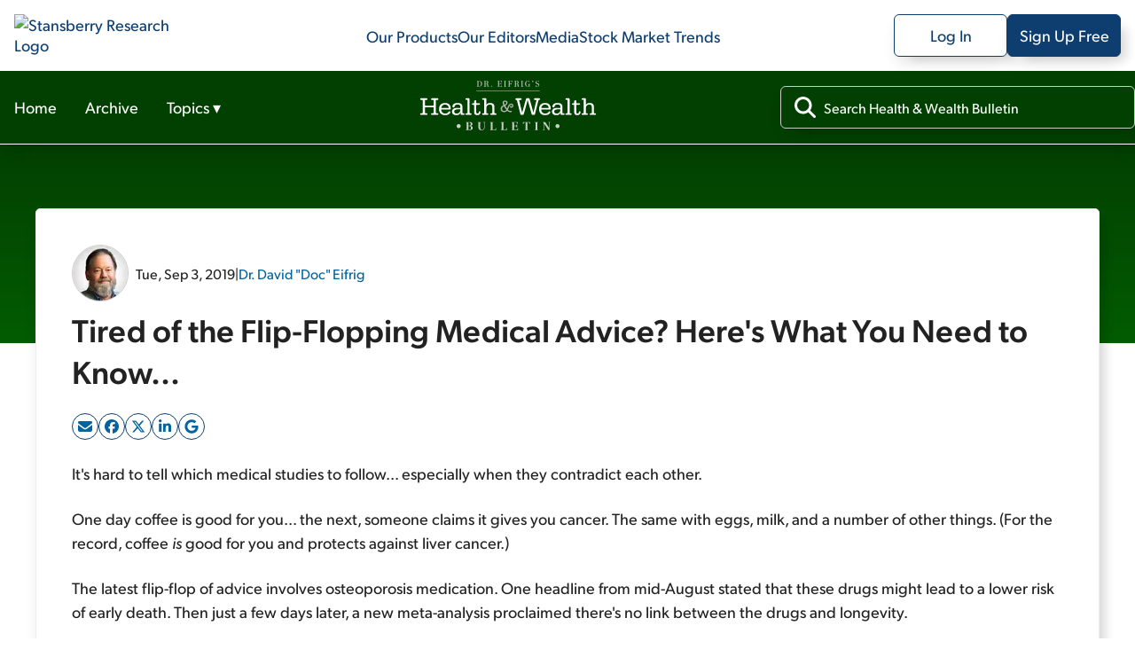

--- FILE ---
content_type: text/html; charset=utf-8
request_url: https://stansberryresearch.com/health-wealth-bulletin/tired-of-the-flip-flopping-medical-advice-heres-what-you-need-to-know
body_size: 37919
content:
<!DOCTYPE html><html lang="en"><head><meta charSet="utf-8"/><meta name="viewport" content="width=device-width, initial-scale=1, maximum-scale=1, user-scalable=no"/><link rel="stylesheet" href="/_next/static/chunks/614505428f35e0ea.css" data-precedence="next"/><link rel="stylesheet" href="/_next/static/chunks/b9252f73639d82e0.css" data-precedence="next"/><link rel="stylesheet" href="/_next/static/chunks/b87af0224397b1d4.css" data-precedence="next"/><link rel="stylesheet" href="/_next/static/chunks/5fbd38ff5c4a0dfb.css" data-precedence="next"/><link rel="stylesheet" href="/_next/static/chunks/e884ffb2f832c3ed.css" data-precedence="next"/><link rel="stylesheet" href="/_next/static/chunks/d74749ad180d82c2.css" data-precedence="next"/><link rel="stylesheet" href="/_next/static/chunks/ccc9ed0dfe9f0c87.css" data-precedence="next"/><link rel="preload" as="script" fetchPriority="low" href="/_next/static/chunks/5273f8dbd7ccd4a4.js"/><script src="/_next/static/chunks/36cf5671964bd36c.js" async=""></script><script src="/_next/static/chunks/0e4889d356df2fcb.js" async=""></script><script src="/_next/static/chunks/8082ab48faca5ea1.js" async=""></script><script src="/_next/static/chunks/turbopack-1520efe78aa1d5d9.js" async=""></script><script src="/_next/static/chunks/39e2df9173402a7c.js" async=""></script><script src="/_next/static/chunks/c80bec56a14ad181.js" async=""></script><script src="/_next/static/chunks/719a571b685876f2.js" async=""></script><script src="/_next/static/chunks/f72ca04feda1ed68.js" async=""></script><script src="/_next/static/chunks/dc6d7efca5141237.js" async=""></script><script src="/_next/static/chunks/054e5edd46f196f2.js" async=""></script><script src="/_next/static/chunks/4de7fbc8c99ec219.js" async=""></script><script src="/_next/static/chunks/629f2faf6d01be6b.js" async=""></script><script src="/_next/static/chunks/de7a4a213047ada9.js" async=""></script><script src="/_next/static/chunks/3d1492c170ec0f8f.js" async=""></script><script src="/_next/static/chunks/0c5663f70a5b3d64.js" async=""></script><script src="/_next/static/chunks/4eef01985b1b1667.js" async=""></script><link rel="preload" href="https://cmp.osano.com/AzydZ7TEJc3cu8mk6/c245bea0-f9c4-4c8c-a518-e26d4a56fca2/osano.js" as="script"/><link rel="preload" href="https://www.googletagmanager.com/gtm.js?id=GTM-WSQJMXMJ" as="script"/><meta name="next-size-adjust" content=""/><meta name="theme-color" content="#00579F"/><title>Tired of the Flip-Flopping Medical Advice? Here&#x27;s What You Need to Know... | Stansberry Research</title><meta name="description" content="It&#x27;s hard to tell which medical studies to follow... especially when they contradict each other. One day coffee is good for you... the next, someone claims it gives you cancer. The same with eggs, milk, and a number of other things. (For the record, coffee is good for you and protects against liver cancer.) The ..."/><meta name="robots" content="index, follow"/><link rel="canonical" href="https://stansberryresearch.com//health-wealth-bulletin/tired-of-the-flip-flopping-medical-advice-heres-what-you-need-to-know"/><meta property="og:title" content="Tired of the Flip-Flopping Medical Advice? Here&#x27;s What You Need to Know... | Stansberry Research"/><meta property="og:description" content="It&#x27;s hard to tell which medical studies to follow... especially when they contradict each other. One day coffee is good for you... the next, someone claims it gives you cancer. The same with eggs, milk, and a number of other things. (For the record, coffee is good for you and protects against liver cancer.) The ..."/><meta property="og:url" content="https://stansberryresearch.com//health-wealth-bulletin/tired-of-the-flip-flopping-medical-advice-heres-what-you-need-to-know"/><meta name="twitter:card" content="summary"/><meta name="twitter:title" content="Tired of the Flip-Flopping Medical Advice? Here&#x27;s What You Need to Know... | Stansberry Research"/><meta name="twitter:description" content="It&#x27;s hard to tell which medical studies to follow... especially when they contradict each other. One day coffee is good for you... the next, someone claims it gives you cancer. The same with eggs, milk, and a number of other things. (For the record, coffee is good for you and protects against liver cancer.) The ..."/><link rel="icon" href="/favicon.svg"/><link rel="icon" href="/favicon.ico"/><script>(self.__next_s=self.__next_s||[]).push(["https://cmp.osano.com/AzydZ7TEJc3cu8mk6/c245bea0-f9c4-4c8c-a518-e26d4a56fca2/osano.js",{}])</script><script src="/_next/static/chunks/a6dad97d9634a72d.js" noModule=""></script></head><body class="gibson_383745eb-module__VsqWiW__variable tiempos_6af15d6e-module__gjLQVW__variable"><div hidden=""><!--$--><!--/$--></div><noscript><iframe src="https://www.googletagmanager.com/ns.html?id=GTM-WSQJMXMJ" height="0" width="0" style="display:none;visibility:hidden"></iframe></noscript><!--$?--><template id="B:0"></template><header id="header" class="header-module-scss-module__J45moG__header"><nav class="header-module-scss-module__J45moG__header__container header-module-scss-module__J45moG__desktop" aria-label="Main menu"><a class="header-module-scss-module__J45moG__header__link" aria-label="Link to home page" href="/"><img alt="Stansberry Research Logo" loading="lazy" width="287.4" height="1206.5" decoding="async" data-nimg="1" class="header-module-scss-module__J45moG__header__logo" style="color:transparent" src="https://assets.stansberryresearch.com/logo.svg"/></a><ul class="header-module-scss-module__J45moG__header__innerContainer"><li><a class="header-module-scss-module__J45moG__header__item" href="/products">Our Products</a></li><li><a class="header-module-scss-module__J45moG__header__item" href="/our-team">Our Editors</a></li><li><a class="header-module-scss-module__J45moG__header__item" rel="noopener noreferrer" target="_blank" href="https://members.stansberryresearch.com/media">Media</a></li><li><a class="header-module-scss-module__J45moG__header__item" href="/stock-market-trends">Stock Market Trends</a></li></ul><ul class="header-module-scss-module__J45moG__header__innerContainer header-module-scss-module__J45moG__header__buttons"><li><a class="header-module-scss-module__J45moG__header__outline header-module-scss-module__J45moG__header__logIn header-module-scss-module__J45moG__header__item" rel="noopener noreferrer" target="_blank" href="https://members.stansberryresearch.com">Log In</a></li><li><a class="header-module-scss-module__J45moG__header__signUp header-module-scss-module__J45moG__header__outline header-module-scss-module__J45moG__header__logIn header-module-scss-module__J45moG__header__item" rel="noopener noreferrer" target="_blank" href="https://members.stansberryresearch.com/signup">Sign Up Free</a></li></ul></nav><nav class="header-module-scss-module__J45moG__header__container header-module-scss-module__J45moG__mobile" aria-label="Main menu"><div class="header-module-scss-module__J45moG__header__mobileContainer"><a class="header-module-scss-module__J45moG__header__link" aria-label="Link to home page" href="/"><img alt="Stansberry Research Logo" loading="lazy" width="287.4" height="1206.5" decoding="async" data-nimg="1" class="header-module-scss-module__J45moG__header__logo" style="color:transparent" src="https://assets.stansberryresearch.com/logo.svg"/></a><div class="header-module-scss-module__J45moG__header__mobileContainer__inner"><div class="header-module-scss-module__J45moG__header__item header-module-scss-module__J45moG__header__item__menuButton header-module-scss-module__J45moG__header__item__hidden"><span><i class="header-module-scss-module__J45moG__header__mobileContainer__icon"></i><i class="header-module-scss-module__J45moG__header__mobileContainer__icon"></i><i class="header-module-scss-module__J45moG__header__mobileContainer__icon"></i></span></div><div class="header-module-scss-module__J45moG__header__item header-module-scss-module__J45moG__header__item__hidden"><svg xmlns="http://www.w3.org/2000/svg" viewBox="0 0 384 512"><path fill="#0D3E6F" d="M376.6 84.5c11.3-13.6 9.5-33.8-4.1-45.1s-33.8-9.5-45.1 4.1L192 206 56.6 43.5C45.3 29.9 25.1 28.1 11.5 39.4S-3.9 70.9 7.4 84.5L150.3 256 7.4 427.5c-11.3 13.6-9.5 33.8 4.1 45.1s33.8 9.5 45.1-4.1L192 306 327.4 468.5c11.3 13.6 31.5 15.4 45.1 4.1s15.4-31.5 4.1-45.1L233.7 256 376.6 84.5z"></path></svg></div></div></div></nav></header><!--/$--><div data-nosnippet="true" id="promo-global-top"></div><main><div><section><header class="productNav-module-scss-module__SeQOAa__productNav productNav-module-scss-module__SeQOAa__productNav__theme_lgreen"><div class="productNav-module-scss-module__SeQOAa__productNav__container"><nav><ul class="productNav-module-scss-module__SeQOAa__productNav__list"><li class="productNav-module-scss-module__SeQOAa__productNav__item"><a class="productNav-module-scss-module__SeQOAa__productNav__link" href="/health-wealth-bulletin">Home</a></li><li class="productNav-module-scss-module__SeQOAa__productNav__item"><a class="productNav-module-scss-module__SeQOAa__productNav__link" href="/health-wealth-bulletin/archive">Archive</a></li><li class="productNav-module-scss-module__SeQOAa__productNav__item"><button class="productNav-module-scss-module__SeQOAa__productNav__dropdownButton">Topics<!-- --> ▾</button></li></ul></nav><a aria-label="Health &amp; Wealth Bulletin homepage" href="/health-wealth-bulletin"><img alt="health-wealth-bulletin Logo" loading="lazy" width="200" height="56" decoding="async" data-nimg="1" class="productNav-module-scss-module__SeQOAa__productNav__logo" style="color:transparent" src="https://static.stansberryresearch.com/logos/pubs/hwb-logo.svg"/></a><div class="productNav-module-scss-module__SeQOAa__productNav__search"><div class="productNav-module-scss-module__SeQOAa__productNav__search-container"><svg data-prefix="fas" data-icon="magnifying-glass" class="svg-inline--fa fa-magnifying-glass productNav-module-scss-module__SeQOAa__productNav__search-icon" role="img" viewBox="0 0 512 512" aria-hidden="true"><path fill="currentColor" d="M416 208c0 45.9-14.9 88.3-40 122.7L502.6 457.4c12.5 12.5 12.5 32.8 0 45.3s-32.8 12.5-45.3 0L330.7 376C296.3 401.1 253.9 416 208 416 93.1 416 0 322.9 0 208S93.1 0 208 0 416 93.1 416 208zM208 352a144 144 0 1 0 0-288 144 144 0 1 0 0 288z"></path></svg><input id="product-nav-search" type="text" placeholder="Search Health &amp; Wealth Bulletin" class="productNav-module-scss-module__SeQOAa__productNav__searchInput" name="product-search" value=""/></div></div></div></header><script type="application/ld+json">[{"@context":"https://schema.org","@type":"Article","author":[{"@type":"Person","name":"Dr. David \"Doc\" Eifrig","url":"https://stansberryresearch.com/our-team/dr-david-eifrig","image":"https://assets.stansberryresearch.com/uploads/sites/2/2021/12/headshot-david-eifrig-564x380_61c35ff56da80.png","description":"Editor, Health & Wealth Bulletin, Retirement Millionaire, Retirement Trader and Income Intelligence, Prosperity Investor","jobtitle":"Editor"}],"headline":"Tired of the Flip-Flopping Medical Advice? Here's What You Need to Know...","image":["https://stansberryresearch.com/assets/img/logo.svg"],"datePublished":"2019-09-03","publisher":{"@type":"Organization","name":"Stansberry Research","url":"https://stansberryresearch.com","logo":{"@type":"ImageObject","url":"https://stansberryresearch.com/assets/img/logo.svg"},"foundingDate":"1999","sameAs":["https://www.facebook.com/StansberryResearch/","https://x.com/Stansberry","https://www.youtube.com/@StansberryMedia","https://www.instagram.com/stansberry_research/","https://www.linkedin.com/company/stansberry-research/","https://investorhour.com/"]},"keywords":["growth","retirement","wealth","claims"],"dateModified":"2019-09-03","description":"It's hard to tell which medical studies to follow... especially when they contradict each other. One day coffee is good for you... the next, someone claims it gives you cancer. The same with eggs, milk, and a number of other things. (For the record, coffee is good for you and protects against liver cancer.) The ...","url":"https://stansberryresearch.com/health-wealth-bulletin/tired-of-the-flip-flopping-medical-advice-heres-what-you-need-to-know"},{"@context":"https://schema.org","@type":"BreadcrumbList","itemListElement":[{"@type":"ListItem","position":1,"name":"Stansberry Research","item":"https://stansberryresearch.com"},{"@type":"ListItem","position":2,"name":"Health wealth bulletin","item":"https://stansberryresearch.com/health-wealth-bulletin"},{"@type":"ListItem","position":3,"name":"Tired of the flip flopping medical advice heres what you need to know","item":"https://stansberryresearch.com/health-wealth-bulletin/tired-of-the-flip-flopping-medical-advice-heres-what-you-need-to-know"}]}]</script><div><div class="contentLayout-module-scss-module__a72rLW__contentLayout__bgHero contentLayout-module-scss-module__a72rLW__theme_lgreen"></div><section class="contentLayout-module-scss-module__a72rLW__contentLayout__main"><div class="contentLayout-module-scss-module__a72rLW__contentLayout__content"><div class="contentLayout-module-scss-module__a72rLW__contentLayout__content-container"><div><article class="textContent"><div class="newsletterArticle-module-scss-module__uxaxfG__newsletterArticle__header"><div class="newsletterArticle-module-scss-module__uxaxfG__newsletterArticle__header-meta"><div class="newsletterArticle-module-scss-module__uxaxfG__newsletterArticle__header-byline"><div class="newsletterArticle-module-scss-module__uxaxfG__newsletterArticle__header-authorImage"><img alt="Dr. David &quot;Doc&quot; Eifrig" loading="lazy" width="64" height="64" decoding="async" data-nimg="1" style="color:transparent" srcSet="/_next/image?url=https%3A%2F%2Fassets.stansberryresearch.com%2Fuploads%2Fsites%2F2%2F2021%2F12%2Fheadshot-David_Eifrig-500-square_61c35fbf553e0.png&amp;w=64&amp;q=75 1x, /_next/image?url=https%3A%2F%2Fassets.stansberryresearch.com%2Fuploads%2Fsites%2F2%2F2021%2F12%2Fheadshot-David_Eifrig-500-square_61c35fbf553e0.png&amp;w=128&amp;q=75 2x" src="/_next/image?url=https%3A%2F%2Fassets.stansberryresearch.com%2Fuploads%2Fsites%2F2%2F2021%2F12%2Fheadshot-David_Eifrig-500-square_61c35fbf553e0.png&amp;w=128&amp;q=75"/></div><span>Tue, Sep 3, 2019</span><span>|</span><span><a class="newsletterArticle-module-scss-module__uxaxfG__newsletterArticle__link" href="/our-team/dr-david-eifrig">Dr. David &quot;Doc&quot; Eifrig</a></span></div></div><h1>Tired of the Flip-Flopping Medical Advice? Here's What You Need to Know...</h1><div class="article-module-scss-module__VVmCSq__singlePostArticleShare"></div></div><div class="newsletterArticle-module-scss-module__uxaxfG__newsletterArticle__content"><p>It's hard to tell which medical studies to follow... especially when they contradict each other.</p>
<p>One day coffee is good for you... the next, someone claims it gives you cancer. The same with eggs, milk, and a number of other things. (For the record, coffee <em>is</em> good for you and protects against liver cancer.)</p>
<p>The latest flip-flop of advice involves osteoporosis medication. One headline from mid-August stated that these drugs might lead to a lower risk of early death. Then just a few days later, a new meta-analysis proclaimed there's no link between the drugs and longevity.</p>
<p>So what do we take away from this?</p>
<p>First, we have to understand what's going on here...</p>
<p>You might think bones are solid and stagnant. But that's just not true. Our bones go through balanced cycles of growth and resorption throughout our lifetimes. Resorption is the process of our bones breaking down to release nutrients to the body. The main nutrients involved are calcium and phosphorus.</p>
<p>Osteoporosis weakens the bone structure because we have too much resorption and not enough growth to balance it. That's why folks with the disease suffer from bone loss. Bone loss damages the bone, making it more fragile.</p>
<p>Popular types of drug for osteoporosis are bisphosphonates, which work by slowing the resorption process. Special bone cells called osteoclasts are responsible for resorption. The osteoclasts absorb the bisphosphates... but the drugs trigger apoptosis &#8211; the death of the osteoclast cells.</p>
<p>The meta-analysis that just published showed that these drugs don't lower your risk for premature death. The researchers looked at 38 different studies and concluded there's no solid evidence that they do. However, there were mixed results for one type of this drug, zoledronate...</p>
<p>Zoledronate is a <em>nitrogen</em> bisphosphonate. In other words, it's a sub-class of the osteoporosis drugs with a different chemical makeup that includes nitrogen.</p>
<p>The meta-analysis did not include the most recent paper from the Garvan Institute of Medical Research in Sydney. (It was the second paper from the institute that looked specifically at this sub-class.)</p>
<p>These researchers saw that people taking certain nitrogen bisphosphonate like risedronate or alendronate had a 34% lower risk of premature death.</p>
<p>But the researchers dug further... They focused primarily on women for the second paper. Focusing primarily on women for the second paper, the institute found that taking any nitrogen bisphosphonatenBP lowered risk of premature death by 39%.</p>
<p>So, do these drugs really lower risk of early death?</p>
<p>If they do, it's only the nitrogen bisphosphonates that are responsible. And of those, results are more or less mixed.</p>
<p>There are two ways they could lower your risk for early death. First, stronger bones mean fewer fractures from a fall. Remember, falls are a leading killer of folks over 65. They account for about 800,000 hospitalizations each year and more than 27,000 deaths.</p>
<p>But a more interesting theory is that the nitrogen bisphosphonates protect against heart disease, the top killer of Americans.</p>
<p>That's because other studies have looked at the connection between osteoarthritis, heart disease, and higher levels of calcium in your blood.</p>
<p>In fact, if your doctor suspects you have heart disease, he may order a calcium screening in your blood. Since some of the plaques that block your blood vessels are made of calcium, the idea is that if you have excess calcium in your blood, you have more of these plaques. (Remember, plaques are build-ups in your blood vessels that lead to heart attacks and stroke.)</p>
<p>The connection here is the resorption. As our bones break down and release calcium into our bodies, we wind up with <em>too much</em> calcium. That can lead to excess calcium-rich plaques in our blood vessels.</p>
<p>We believe it's likely a combination of these factors. But one thing is for certain &#8211; strong bones lead to a strong heart. If you work on improving one, you'll help the other. That's why I always recommend a healthy diet and regular exercise to combat chronic inflammation in your body, which is the real cause of heart disease. Sticking to these two principles will also help your bones.</p>
<p>But don't go popping the supplements yet... As we've said before, calcium supplements are useless at best and dangerous at worst.</p>
<p>The answer isn't in a pill. You don't need <em>just </em>calcium to keep your bones strong. Calcium needs vitamin D to help your body absorb it. You also need vitamins C, E, and K, as well as magnesium and boron to help absorb calcium and build bone strength.</p>
<p>If you take calcium supplements as a preventative measure for bone loss, consider a multivitamin instead or simply up your intake of nutrient-rich foods. Eat more calcium-rich foods, but also foods high in vitamins C, E, K, and magnesium and boron. Almonds, spinach, bananas, chard, pumpkin seeds, hazelnuts, honey, raisins, fish, berries, and Brussels sprouts are all great additions to your diet to get these needed nutrients.</p>
<p>As for exercise, regular movement exercises like tai chi and walking will help you work on your balance and build some muscle tone. Add in weight-bearing exercise to keep your bones strong as well. One study from <em>American Family Physician</em> introduced simple weight-bearing exercise to folks in various retirement villages. These simple exercises improved walking distance and resulted in an overall drop in number of falls compared with the control group.</p>
<p>We're still looking out for more cause-and-effect studies on these arthritis medications, but we're excited for a potential new way to treat the No. 1 killer in the U.S.</p>
<div class="spacing-ad imaged-entity"></div>
<p align="center"><strong>What We're Reading...</strong><strong> </strong></p>
<ul>
<li><a href="https://www.medicalnewstoday.com/articles/326046.php">Medical News Today covers the two new studies</a>.</li>
<li><strong>Something different</strong>: <a href="https://www.usatoday.com/story/news/nation/2019/08/15/mental-health-dial-suicide-hotline-988-help-crisis-prevention/2019537001/">Suicide prevention gets a big step up</a>.</li>
</ul>
<p>Here's to our health, wealth, and a great retirement,</p>
<p>Dr. David Eifrig and the <em>Health &amp; Wealth Bulletin</em> Research Team <br />September 3, 2019</p>
</div></article></div></div></div><div class="contentLayout-module-scss-module__a72rLW__contentLayout__sidebar"><div class="contentLayout-module-scss-module__a72rLW__contentLayout__sidebar-container"><div class="contentLayout-module-scss-module__a72rLW__contentLayout__sidebar-item"><div class="sidebarNewsletterSignup-module-scss-module__bHU0kq__sidebarNewsletterSignup sidebarNewsletterSignup-module-scss-module__bHU0kq__sidebarNewsletterSignup__theme_lgreen"><div class="sidebarNewsletterSignup-module-scss-module__bHU0kq__sidebarNewsletterSignup__title">Subscribe to <!-- -->Health &amp; Wealth Bulletin<!-- --> for FREE</div><div class="sidebarNewsletterSignup-module-scss-module__bHU0kq__sidebarNewsletterSignup__subtitle">Get the <!-- -->Health &amp; Wealth Bulletin<!-- --> delivered straight to your inbox.</div><div><form class="signup-module-scss-module__gTgm8q__eLetterSubscribe signup-module-scss-module__gTgm8q__contributorSubscribe__eletter"><div><div class="signup-module-scss-module__gTgm8q__eLetterSubscribe__inputContainer"><svg data-prefix="fas" data-icon="envelope" class="svg-inline--fa fa-envelope signup-module-scss-module__gTgm8q__eLetterSubscribe__inputContainer-icon" role="img" viewBox="0 0 512 512" aria-hidden="true"><path fill="currentColor" d="M48 64c-26.5 0-48 21.5-48 48 0 15.1 7.1 29.3 19.2 38.4l208 156c17.1 12.8 40.5 12.8 57.6 0l208-156c12.1-9.1 19.2-23.3 19.2-38.4 0-26.5-21.5-48-48-48L48 64zM0 196L0 384c0 35.3 28.7 64 64 64l384 0c35.3 0 64-28.7 64-64l0-188-198.4 148.8c-34.1 25.6-81.1 25.6-115.2 0L0 196z"></path></svg><input id="email_input_eletter" type="email" class="signup-module-scss-module__gTgm8q__eLetterSubscribe__inputContainer-input" placeholder="Enter email" autoComplete="off" required="" name="email"/><input type="text" class="signup-module-scss-module__gTgm8q__contributorSubscribe__input form-module-scss-module__FVdvDq__srOnly" tabindex="-1" autoComplete="off" aria-hidden="true" name="alt_email" value=""/></div></div><div class="signup-module-scss-module__gTgm8q__eLetterSubscribe__btnContainer"><button type="submit" class="signup-module-scss-module__gTgm8q__eLetterSubscribe__subscribeNow" disabled="">Subscribe</button></div><div><p class="signup-module-scss-module__gTgm8q__eLetterSubscribe__disclaimer">By entering your email, you will receive Dr. David Eifrig's Health & Wealth Bulletin and occasional marketing messages. You can unsubscribe at anytime. <a href="https://stansberryresearch.com/legal/privacy-policy" target="_blank">Our privacy policy.</a> </p></div></form></div></div></div><div id="newsletter-sidebar-ad"></div><div class="contentLayout-module-scss-module__a72rLW__contentLayout__sidebar-item"><div class="sidebarNewsletterFeed-module-scss-module__jQ0Lyq__sidebarNewsletterFeed"><div class="sidebarNewsletterFeed-module-scss-module__jQ0Lyq__sidebarNewsletterFeed__header"><span>Recent Articles</span><a class="sidebarNewsletterFeed-module-scss-module__jQ0Lyq__sidebarNewsletterFeed__link" href="/health-wealth-bulletin/archive">View Full Archives</a></div><div><div class="newsletterFeedItem-module-scss-module__WpCFxG__newsletterFeedItem newsletterFeedItem-module-scss-module__WpCFxG__newsletterFeedItem--small"><a class="newsletterFeedItem-module-scss-module__WpCFxG__newsletterFeedItem__container" href="/health-wealth-bulletin/the-biggest-winners-of-2025"><div class="newsletterFeedItem-module-scss-module__WpCFxG__newsletterFeedItem__inner_container"><div class="newsletterFeedItem-module-scss-module__WpCFxG__newsletterFeedItem__meta"><span>Fri, Jan 16, 2026</span><span> | </span><span>Dr. David &quot;Doc&quot; Eifrig</span></div><div class="newsletterFeedItem-module-scss-module__WpCFxG__newsletterFeedItem__title">The Biggest Winners of 2025</div><div class="newsletterFeedItem-module-scss-module__WpCFxG__newsletterFeedItem__excerpt">Headlines didn't always drive gains...</div></div></a></div></div><div><div class="newsletterFeedItem-module-scss-module__WpCFxG__newsletterFeedItem newsletterFeedItem-module-scss-module__WpCFxG__newsletterFeedItem--small"><a class="newsletterFeedItem-module-scss-module__WpCFxG__newsletterFeedItem__container" href="/health-wealth-bulletin/what-a-170-year-old-street-map-reveals-about-market-patterns"><div class="newsletterFeedItem-module-scss-module__WpCFxG__newsletterFeedItem__inner_container"><div class="newsletterFeedItem-module-scss-module__WpCFxG__newsletterFeedItem__meta"><span>Thu, Jan 15, 2026</span><span> | </span><span>Keith Kaplan</span></div><div class="newsletterFeedItem-module-scss-module__WpCFxG__newsletterFeedItem__title">What a 170-Year-Old Street Map Reveals About Market Patterns</div><div class="newsletterFeedItem-module-scss-module__WpCFxG__newsletterFeedItem__excerpt">Using the logic behind "sell in May and go away"...</div></div></a></div></div><div><div class="newsletterFeedItem-module-scss-module__WpCFxG__newsletterFeedItem newsletterFeedItem-module-scss-module__WpCFxG__newsletterFeedItem--small"><a class="newsletterFeedItem-module-scss-module__WpCFxG__newsletterFeedItem__container" href="/health-wealth-bulletin/one-major-index-could-see-gains-of-13-in-2026"><div class="newsletterFeedItem-module-scss-module__WpCFxG__newsletterFeedItem__inner_container"><div class="newsletterFeedItem-module-scss-module__WpCFxG__newsletterFeedItem__meta"><span>Wed, Jan 14, 2026</span><span> | </span><span>Jeff Havenstein</span></div><div class="newsletterFeedItem-module-scss-module__WpCFxG__newsletterFeedItem__title">One Major Index Could See Gains of 13% in 2026</div><div class="newsletterFeedItem-module-scss-module__WpCFxG__newsletterFeedItem__excerpt">To figure out what's ahead for the U.S. economy, we look to the Dow...</div></div></a></div></div><div><div class="newsletterFeedItem-module-scss-module__WpCFxG__newsletterFeedItem newsletterFeedItem-module-scss-module__WpCFxG__newsletterFeedItem--small"><a class="newsletterFeedItem-module-scss-module__WpCFxG__newsletterFeedItem__container" href="/health-wealth-bulletin/the-nanny-police-are-back"><div class="newsletterFeedItem-module-scss-module__WpCFxG__newsletterFeedItem__inner_container"><div class="newsletterFeedItem-module-scss-module__WpCFxG__newsletterFeedItem__meta"><span>Tue, Jan 13, 2026</span><span> | </span><span>Dr. David &quot;Doc&quot; Eifrig</span></div><div class="newsletterFeedItem-module-scss-module__WpCFxG__newsletterFeedItem__title">The Nanny Police Are Back</div><div class="newsletterFeedItem-module-scss-module__WpCFxG__newsletterFeedItem__excerpt">The Nanny Police finally realize something I've said for decades...</div></div></a></div></div></div></div></div></div></section></div><!--$--><!--/$--></section></div><!--$!--><template data-dgst="BAILOUT_TO_CLIENT_SIDE_RENDERING"></template><!--/$--></main><div id="backToTop" class="backToTop-module-scss-module__TFUrbq__backToTop backToTop-module-scss-module__TFUrbq__hide"><div class="backToTop-module-scss-module__TFUrbq__backToTop__btn"><div class="backToTop-module-scss-module__TFUrbq__backToTop__text">Back to Top</div><svg data-prefix="fas" data-icon="chevron-up" class="svg-inline--fa fa-chevron-up backToTop-module-scss-module__TFUrbq__backToTop__icon fa-sm" role="img" viewBox="0 0 448 512" aria-hidden="true"><path fill="currentColor" d="M201.4 105.4c12.5-12.5 32.8-12.5 45.3 0l192 192c12.5 12.5 12.5 32.8 0 45.3s-32.8 12.5-45.3 0L224 173.3 54.6 342.6c-12.5 12.5-32.8 12.5-45.3 0s-12.5-32.8 0-45.3l192-192z"></path></svg></div></div><footer class="footer-module-scss-module__Yb9bkq__footer"><div class="footer-module-scss-module__Yb9bkq__footer__containerMain"><div class="footer-module-scss-module__Yb9bkq__footer__containerSub footer-module-scss-module__Yb9bkq__footer__navContainer"><a class="footer-module-scss-module__Yb9bkq__footer__logo" aria-label="Link to home page" href="/"><img alt="Stansberry Research logo" loading="lazy" width="168" height="35.75" decoding="async" data-nimg="1" style="color:transparent" src="https://assets.stansberryresearch.com/images/logo-dark.svg"/></a><a class="footer-module-scss-module__Yb9bkq__footer__item footer-module-scss-module__Yb9bkq__topNav" href="/products">Our Products</a><a class="footer-module-scss-module__Yb9bkq__footer__item footer-module-scss-module__Yb9bkq__topNav" href="/our-team">Our Editors</a><a rel="noopener noreferrer" class="footer-module-scss-module__Yb9bkq__footer__item footer-module-scss-module__Yb9bkq__topNav" target="_blank" href="https://members.stansberryresearch.com/media">Media</a><a class="footer-module-scss-module__Yb9bkq__footer__item footer-module-scss-module__Yb9bkq__topNav" href="/stock-market-trends">Stock Market Trends</a><a rel="noopener noreferrer" class="footer-module-scss-module__Yb9bkq__footer__item footer-module-scss-module__Yb9bkq__topNav" target="_blank" href="https://members.stansberryresearch.com/education-center">Education Center</a><a rel="noopener noreferrer" class="footer-module-scss-module__Yb9bkq__footer__item footer-module-scss-module__Yb9bkq__topNav" target="_blank" href="https://stansberryresearch.com/google-preferred-publisher">Preferred Publisher</a></div><div class="footer-module-scss-module__Yb9bkq__footer__containerSub"><div class="footer-module-scss-module__Yb9bkq__footer__columnContainer"><div class="footer-module-scss-module__Yb9bkq__footer__item footer-module-scss-module__Yb9bkq__footer__heading">Customer Service Center</div><div class="footer-module-scss-module__Yb9bkq__footer__columnContainer"><div class="footer-module-scss-module__Yb9bkq__footer__item footer-module-scss-module__Yb9bkq__footer__subLink">M - F | 9 AM - 5 PM ET</div><a class="footer-module-scss-module__Yb9bkq__footer__item footer-module-scss-module__Yb9bkq__footer__subLink" href="mailto:info@stansberryresearch.com">info@stansberryresearch.com</a><a class="footer-module-scss-module__Yb9bkq__footer__item footer-module-scss-module__Yb9bkq__footer__subLink" href="tel:8882612693"> (888) 261-2693</a></div></div><div class="footer-module-scss-module__Yb9bkq__footer__columnContainer"><div class="footer-module-scss-module__Yb9bkq__footer__item footer-module-scss-module__Yb9bkq__footer__heading">About Us</div><div class="footer-module-scss-module__Yb9bkq__footer__columnContainer"><a class="footer-module-scss-module__Yb9bkq__footer__item footer-module-scss-module__Yb9bkq__footer__subLink" href="/about">Our Company</a><a class="footer-module-scss-module__Yb9bkq__footer__item footer-module-scss-module__Yb9bkq__footer__subLink" href="/our-team">Our Team</a><a rel="noopener noreferrer" class="footer-module-scss-module__Yb9bkq__footer__item footer-module-scss-module__Yb9bkq__footer__subLink" target="_blank" href="https://recruiting.ultipro.com/BEA1010BESS/JobBoard/05511609-f31a-4196-ada4-af48a09f023c/?q=&amp;o=postedDateDesc">Careers</a><a class="footer-module-scss-module__Yb9bkq__footer__item footer-module-scss-module__Yb9bkq__footer__subLink" href="/contact">Contact Us</a></div></div><div class="footer-module-scss-module__Yb9bkq__footer__columnContainer"><div class="footer-module-scss-module__Yb9bkq__footer__item footer-module-scss-module__Yb9bkq__footer__heading">Legal</div><div class="footer-module-scss-module__Yb9bkq__footer__columnContainer footer-module-scss-module__Yb9bkq__footer__columnContainer__legal"><a class="footer-module-scss-module__Yb9bkq__footer__item footer-module-scss-module__Yb9bkq__footer__subLink" href="/legal/privacy-policy">Privacy Policy</a><a class="footer-module-scss-module__Yb9bkq__footer__item footer-module-scss-module__Yb9bkq__footer__subLink" href="/legal/ad-choices">Ad Choices</a><a class="footer-module-scss-module__Yb9bkq__footer__item footer-module-scss-module__Yb9bkq__footer__subLink" href="/legal/cookie-policy">Cookie Policy</a><div class="footer-module-scss-module__Yb9bkq__footer__item footer-module-scss-module__Yb9bkq__footer__subLink">Cookie Preferences</div><a class="footer-module-scss-module__Yb9bkq__footer__item footer-module-scss-module__Yb9bkq__footer__subLink" href="/legal/terms-of-use">Terms of Use</a><a class="footer-module-scss-module__Yb9bkq__footer__item footer-module-scss-module__Yb9bkq__footer__subLink" href="/legal/dmca">DMCA Policy</a><a class="footer-module-scss-module__Yb9bkq__footer__item footer-module-scss-module__Yb9bkq__footer__subLink" href="/legal/legal-notices">Legal Notices</a><a class="footer-module-scss-module__Yb9bkq__footer__item footer-module-scss-module__Yb9bkq__footer__subLink" href="/legal/sms">SMS Policy</a><a rel="noopener noreferrer" target="_blank" href="https://my.datasubject.com/AzydZ7TEJc3cu8mk6/44276" class="footer-module-scss-module__Yb9bkq__footer__item footer-module-scss-module__Yb9bkq__footer__subLink">Do Not Sell My Personal Information</a></div></div><div class="footer-module-scss-module__Yb9bkq__footer__columnContainer"><div class="footer-module-scss-module__Yb9bkq__footer__item footer-module-scss-module__Yb9bkq__footer__heading">Follow Us</div><div class="footer-module-scss-module__Yb9bkq__footer__socialLinks"><a rel="noopener noreferrer" class="footer-link-icon facebook-icon" target="_blank" href="https://www.facebook.com/StansberryResearch"><svg data-prefix="fab" data-icon="facebook-f" class="svg-inline--fa fab fa-facebook-f" role="img" viewBox="0 0 320 512" aria-hidden="true"><path fill="currentColor" d="M80 299.3l0 212.7 116 0 0-212.7 86.5 0 18-97.8-104.5 0 0-34.6c0-51.7 20.3-71.5 72.7-71.5 16.3 0 29.4 .4 37 1.2l0-88.7C291.4 4 256.4 0 236.2 0 129.3 0 80 50.5 80 159.4l0 42.1-66 0 0 97.8 66 0z"></path></svg></a><a rel="noopener noreferrer" class="footer-link-icon twitter-icon" target="_blank" href="https://twitter.com/Stansberry"><svg data-prefix="fab" data-icon="x-twitter" class="svg-inline--fa fab fa-x-twitter" role="img" viewBox="0 0 448 512" aria-hidden="true"><path fill="currentColor" d="M357.2 48L427.8 48 273.6 224.2 455 464 313 464 201.7 318.6 74.5 464 3.8 464 168.7 275.5-5.2 48 140.4 48 240.9 180.9 357.2 48zM332.4 421.8l39.1 0-252.4-333.8-42 0 255.3 333.8z"></path></svg></a><a rel="noopener noreferrer" class="footer-link-icon linkedin-icon" target="_blank" href="https://www.linkedin.com/company/stansberry-research"><svg data-prefix="fab" data-icon="linkedin-in" class="svg-inline--fa fab fa-linkedin-in" role="img" viewBox="0 0 448 512" aria-hidden="true"><path fill="currentColor" d="M100.3 448l-92.9 0 0-299.1 92.9 0 0 299.1zM53.8 108.1C24.1 108.1 0 83.5 0 53.8 0 39.5 5.7 25.9 15.8 15.8s23.8-15.8 38-15.8 27.9 5.7 38 15.8 15.8 23.8 15.8 38c0 29.7-24.1 54.3-53.8 54.3zM447.9 448l-92.7 0 0-145.6c0-34.7-.7-79.2-48.3-79.2-48.3 0-55.7 37.7-55.7 76.7l0 148.1-92.8 0 0-299.1 89.1 0 0 40.8 1.3 0c12.4-23.5 42.7-48.3 87.9-48.3 94 0 111.3 61.9 111.3 142.3l0 164.3-.1 0z"></path></svg></a><a rel="noopener noreferrer" class="footer-link-icon youtube-icon" target="_blank" href="https://www.youtube.com/channel/UCVgL_VeHteGecp5nn0NRztQ"><svg data-prefix="fab" data-icon="youtube" class="svg-inline--fa fab fa-youtube" role="img" viewBox="0 0 576 512" aria-hidden="true"><path fill="currentColor" d="M549.7 124.1C543.5 100.4 524.9 81.8 501.4 75.5 458.9 64 288.1 64 288.1 64S117.3 64 74.7 75.5C51.2 81.8 32.7 100.4 26.4 124.1 15 167 15 256.4 15 256.4s0 89.4 11.4 132.3c6.3 23.6 24.8 41.5 48.3 47.8 42.6 11.5 213.4 11.5 213.4 11.5s170.8 0 213.4-11.5c23.5-6.3 42-24.2 48.3-47.8 11.4-42.9 11.4-132.3 11.4-132.3s0-89.4-11.4-132.3zM232.2 337.6l0-162.4 142.7 81.2-142.7 81.2z"></path></svg></a></div></div></div><div><p class="footer-module-scss-module__Yb9bkq__footer__itemText">Protected by copyright laws of the United States and international treaties. This website may only be used pursuant to the Terms of Use and any reproduction, copying, or redistribution (electronic or otherwise, including on the World Wide Web), in whole or in part, is strictly prohibited without the express written permission of Stansberry &amp; Associates Investment Research, LLC. 1125 N Charles St, Baltimore MD 21201.</p><p class="footer-module-scss-module__Yb9bkq__footer__itemText">Copyright © <!-- -->2026<!-- -->.<!-- --> <a rel="noopener noreferrer" href="https://www.barchart.com/" target="_blank"> <!-- -->Barchart.com</a>, Inc. Quote data is provided and hosted by Barchart Market Data Solutions. Quote Data is delayed by at least 15 minutes, and Volume reflects consolidated markets. Data is provided &quot;as is&quot; and is solely for information purposes, not for trading purposes or advice.</p><p class="footer-module-scss-module__Yb9bkq__footer__itemText">© <!-- -->2026<!-- --> Stansberry &amp; Associates Investment Research, LLC. All rights reserved.</p></div></div><div class="footer-module-scss-module__Yb9bkq__footer__marketwiseFooter"><a href="https://corporate.marketwise.com/" target="_mktw"><img alt="MarketWise" loading="lazy" width="201" height="25" decoding="async" data-nimg="1" style="color:transparent" src="https://static.stansberryresearch.com/marketwise/mktw-footer-logo.svg"/></a></div></footer><section aria-label="Notifications alt+T" tabindex="-1" aria-live="polite" aria-relevant="additions text" aria-atomic="false"></section><script>requestAnimationFrame(function(){$RT=performance.now()});</script><script src="/_next/static/chunks/5273f8dbd7ccd4a4.js" id="_R_" async=""></script><div hidden id="S:0"><header id="header" class="header-module-scss-module__J45moG__header"><nav class="header-module-scss-module__J45moG__header__container header-module-scss-module__J45moG__desktop" aria-label="Main menu"><a class="header-module-scss-module__J45moG__header__link" aria-label="Link to home page" href="/"><img alt="Stansberry Research Logo" loading="lazy" width="287.4" height="1206.5" decoding="async" data-nimg="1" class="header-module-scss-module__J45moG__header__logo" style="color:transparent" src="https://assets.stansberryresearch.com/logo.svg"/></a><ul class="header-module-scss-module__J45moG__header__innerContainer"><li><a class="header-module-scss-module__J45moG__header__item" href="/products">Our Products</a></li><li><a class="header-module-scss-module__J45moG__header__item" href="/our-team">Our Editors</a></li><li><a rel="noopener noreferrer" class="header-module-scss-module__J45moG__header__item" target="_blank" href="https://members.stansberryresearch.com/media">Media</a></li><li><a class="header-module-scss-module__J45moG__header__item" href="/stock-market-trends">Stock Market Trends</a></li></ul><ul class="header-module-scss-module__J45moG__header__innerContainer header-module-scss-module__J45moG__header__buttons"><li><a rel="noopener noreferrer" target="_blank" class="header-module-scss-module__J45moG__header__outline header-module-scss-module__J45moG__header__logIn header-module-scss-module__J45moG__header__item" href="https://members.stansberryresearch.com">Log In</a></li><li><a rel="noopener noreferrer" target="_blank" href="https://members.stansberryresearch.com/signup" class="header-module-scss-module__J45moG__header__signUp">Sign Up Free</a></li></ul></nav><nav class="header-module-scss-module__J45moG__header__container header-module-scss-module__J45moG__mobile" aria-label="Main menu"><div class="header-module-scss-module__J45moG__header__mobileContainer"><a class="header-module-scss-module__J45moG__header__link" aria-label="Link to home page" href="/"><img alt="Stansberry Research Logo" loading="lazy" width="287.4" height="1206.5" decoding="async" data-nimg="1" class="header-module-scss-module__J45moG__header__logo" style="color:transparent" src="https://assets.stansberryresearch.com/logo.svg"/></a><div class="header-module-scss-module__J45moG__header__mobileContainer__inner"><div class="header-module-scss-module__J45moG__header__item header-module-scss-module__J45moG__header__item__menuButton header-module-scss-module__J45moG__header__item__visible"><svg data-prefix="fas" data-icon="bars" class="svg-inline--fa fa-bars" role="img" viewBox="0 0 448 512" aria-hidden="true"><path fill="currentColor" d="M0 96C0 78.3 14.3 64 32 64l384 0c17.7 0 32 14.3 32 32s-14.3 32-32 32L32 128C14.3 128 0 113.7 0 96zM0 256c0-17.7 14.3-32 32-32l384 0c17.7 0 32 14.3 32 32s-14.3 32-32 32L32 288c-17.7 0-32-14.3-32-32zM448 416c0 17.7-14.3 32-32 32L32 448c-17.7 0-32-14.3-32-32s14.3-32 32-32l384 0c17.7 0 32 14.3 32 32z"></path></svg></div><div class="header-module-scss-module__J45moG__header__item header-module-scss-module__J45moG__header__item__hidden header-module-scss-module__J45moG__header__item__menuButton"><svg data-prefix="fas" data-icon="xmark" class="svg-inline--fa fa-xmark" role="img" viewBox="0 0 384 512" aria-hidden="true"><path fill="currentColor" d="M55.1 73.4c-12.5-12.5-32.8-12.5-45.3 0s-12.5 32.8 0 45.3L147.2 256 9.9 393.4c-12.5 12.5-12.5 32.8 0 45.3s32.8 12.5 45.3 0L192.5 301.3 329.9 438.6c12.5 12.5 32.8 12.5 45.3 0s12.5-32.8 0-45.3L237.8 256 375.1 118.6c12.5-12.5 12.5-32.8 0-45.3s-32.8-12.5-45.3 0L192.5 210.7 55.1 73.4z"></path></svg></div></div></div><div class="header-module-scss-module__J45moG__header__mobileDropMenu"><ul><li><a href="/products"><span class="header-module-scss-module__J45moG__header__item header-module-scss-module__J45moG__header__subMenu__item">Our Products</span></a></li><li><a href="/our-team"><span class="header-module-scss-module__J45moG__header__item header-module-scss-module__J45moG__header__subMenu__item">Our Editors</span></a></li><li><a rel="noopener noreferrer" target="_blank" href="https://members.stansberryresearch.com/media"><span class="header-module-scss-module__J45moG__header__item header-module-scss-module__J45moG__header__subMenu__item">Media</span></a></li><li><a rel="noopener noreferrer" href="/stock-market-trends"><span class="header-module-scss-module__J45moG__header__item header-module-scss-module__J45moG__header__subMenu__item">Stock Market Trends</span></a></li><hr/><li><a rel="noopener noreferrer" target="_blank" href="https://members.stansberryresearch.com"><span class="header-module-scss-module__J45moG__header__item header-module-scss-module__J45moG__header__subMenu__item header-module-scss-module__J45moG__header__outline header-module-scss-module__J45moG__header__logIn">Log In</span></a></li><li><a rel="noopener noreferrer" target="_blank" href="https://members.stansberryresearch.com/signup"><span class="header-module-scss-module__J45moG__header__subMenu__item header-module-scss-module__J45moG__header__signUp">Sign Up Free</span></a></li></ul></div></nav></header></div><script>$RB=[];$RV=function(a){$RT=performance.now();for(var b=0;b<a.length;b+=2){var c=a[b],e=a[b+1];null!==e.parentNode&&e.parentNode.removeChild(e);var f=c.parentNode;if(f){var g=c.previousSibling,h=0;do{if(c&&8===c.nodeType){var d=c.data;if("/$"===d||"/&"===d)if(0===h)break;else h--;else"$"!==d&&"$?"!==d&&"$~"!==d&&"$!"!==d&&"&"!==d||h++}d=c.nextSibling;f.removeChild(c);c=d}while(c);for(;e.firstChild;)f.insertBefore(e.firstChild,c);g.data="$";g._reactRetry&&requestAnimationFrame(g._reactRetry)}}a.length=0};
$RC=function(a,b){if(b=document.getElementById(b))(a=document.getElementById(a))?(a.previousSibling.data="$~",$RB.push(a,b),2===$RB.length&&("number"!==typeof $RT?requestAnimationFrame($RV.bind(null,$RB)):(a=performance.now(),setTimeout($RV.bind(null,$RB),2300>a&&2E3<a?2300-a:$RT+300-a)))):b.parentNode.removeChild(b)};$RC("B:0","S:0")</script><script>(self.__next_f=self.__next_f||[]).push([0])</script><script>self.__next_f.push([1,"1:\"$Sreact.fragment\"\n2:I[79520,[\"/_next/static/chunks/39e2df9173402a7c.js\",\"/_next/static/chunks/c80bec56a14ad181.js\",\"/_next/static/chunks/719a571b685876f2.js\",\"/_next/static/chunks/f72ca04feda1ed68.js\",\"/_next/static/chunks/dc6d7efca5141237.js\"],\"\"]\n3:I[19598,[\"/_next/static/chunks/39e2df9173402a7c.js\",\"/_next/static/chunks/c80bec56a14ad181.js\",\"/_next/static/chunks/719a571b685876f2.js\",\"/_next/static/chunks/f72ca04feda1ed68.js\",\"/_next/static/chunks/dc6d7efca5141237.js\"],\"GoogleTagManager\"]\n4:I[15402,[\"/_next/static/chunks/39e2df9173402a7c.js\",\"/_next/static/chunks/c80bec56a14ad181.js\",\"/_next/static/chunks/719a571b685876f2.js\",\"/_next/static/chunks/f72ca04feda1ed68.js\",\"/_next/static/chunks/dc6d7efca5141237.js\"],\"default\"]\n5:\"$Sreact.suspense\"\n6:I[22016,[\"/_next/static/chunks/39e2df9173402a7c.js\",\"/_next/static/chunks/c80bec56a14ad181.js\",\"/_next/static/chunks/719a571b685876f2.js\",\"/_next/static/chunks/f72ca04feda1ed68.js\",\"/_next/static/chunks/dc6d7efca5141237.js\",\"/_next/static/chunks/054e5edd46f196f2.js\",\"/_next/static/chunks/4de7fbc8c99ec219.js\",\"/_next/static/chunks/629f2faf6d01be6b.js\",\"/_next/static/chunks/de7a4a213047ada9.js\",\"/_next/static/chunks/3d1492c170ec0f8f.js\",\"/_next/static/chunks/0c5663f70a5b3d64.js\"],\"default\"]\n7:I[5500,[\"/_next/static/chunks/39e2df9173402a7c.js\",\"/_next/static/chunks/c80bec56a14ad181.js\",\"/_next/static/chunks/719a571b685876f2.js\",\"/_next/static/chunks/f72ca04feda1ed68.js\",\"/_next/static/chunks/dc6d7efca5141237.js\",\"/_next/static/chunks/054e5edd46f196f2.js\",\"/_next/static/chunks/4de7fbc8c99ec219.js\",\"/_next/static/chunks/629f2faf6d01be6b.js\",\"/_next/static/chunks/de7a4a213047ada9.js\",\"/_next/static/chunks/3d1492c170ec0f8f.js\",\"/_next/static/chunks/0c5663f70a5b3d64.js\"],\"Image\"]\n15:I[68027,[\"/_next/static/chunks/39e2df9173402a7c.js\",\"/_next/static/chunks/c80bec56a14ad181.js\",\"/_next/static/chunks/719a571b685876f2.js\",\"/_next/static/chunks/f72ca04feda1ed68.js\",\"/_next/static/chunks/dc6d7efca5141237.js\"],\"default\"]\n17:I[10454,[\"/_next/static/chunks/39e2df9173402a7c.js\",\"/_next"])</script><script>self.__next_f.push([1,"/static/chunks/c80bec56a14ad181.js\",\"/_next/static/chunks/719a571b685876f2.js\",\"/_next/static/chunks/f72ca04feda1ed68.js\",\"/_next/static/chunks/dc6d7efca5141237.js\"],\"default\"]\n18:I[96675,[\"/_next/static/chunks/39e2df9173402a7c.js\",\"/_next/static/chunks/c80bec56a14ad181.js\",\"/_next/static/chunks/719a571b685876f2.js\",\"/_next/static/chunks/f72ca04feda1ed68.js\",\"/_next/static/chunks/dc6d7efca5141237.js\"],\"default\"]\n19:I[39756,[\"/_next/static/chunks/39e2df9173402a7c.js\",\"/_next/static/chunks/c80bec56a14ad181.js\",\"/_next/static/chunks/719a571b685876f2.js\",\"/_next/static/chunks/f72ca04feda1ed68.js\",\"/_next/static/chunks/dc6d7efca5141237.js\"],\"default\"]\n1a:I[58298,[\"/_next/static/chunks/39e2df9173402a7c.js\",\"/_next/static/chunks/c80bec56a14ad181.js\",\"/_next/static/chunks/719a571b685876f2.js\",\"/_next/static/chunks/f72ca04feda1ed68.js\",\"/_next/static/chunks/dc6d7efca5141237.js\",\"/_next/static/chunks/4eef01985b1b1667.js\"],\"default\"]\n1b:I[37457,[\"/_next/static/chunks/39e2df9173402a7c.js\",\"/_next/static/chunks/c80bec56a14ad181.js\",\"/_next/static/chunks/719a571b685876f2.js\",\"/_next/static/chunks/f72ca04feda1ed68.js\",\"/_next/static/chunks/dc6d7efca5141237.js\"],\"default\"]\n1c:I[22518,[\"/_next/static/chunks/39e2df9173402a7c.js\",\"/_next/static/chunks/c80bec56a14ad181.js\",\"/_next/static/chunks/719a571b685876f2.js\",\"/_next/static/chunks/f72ca04feda1ed68.js\",\"/_next/static/chunks/dc6d7efca5141237.js\"],\"default\"]\n1d:I[56203,[\"/_next/static/chunks/39e2df9173402a7c.js\",\"/_next/static/chunks/c80bec56a14ad181.js\",\"/_next/static/chunks/719a571b685876f2.js\",\"/_next/static/chunks/f72ca04feda1ed68.js\",\"/_next/static/chunks/dc6d7efca5141237.js\"],\"default\"]\n1e:I[46696,[\"/_next/static/chunks/39e2df9173402a7c.js\",\"/_next/static/chunks/c80bec56a14ad181.js\",\"/_next/static/chunks/719a571b685876f2.js\",\"/_next/static/chunks/f72ca04feda1ed68.js\",\"/_next/static/chunks/dc6d7efca5141237.js\"],\"Toaster\"]\n21:I[97367,[\"/_next/static/chunks/39e2df9173402a7c.js\",\"/_next/static/chunks/c80bec56a14ad181.js\",\"/_next/static/chunks/719a571b685876f2.js\",\"/_next/static"])</script><script>self.__next_f.push([1,"/chunks/f72ca04feda1ed68.js\",\"/_next/static/chunks/dc6d7efca5141237.js\"],\"OutletBoundary\"]\n23:I[11533,[\"/_next/static/chunks/39e2df9173402a7c.js\",\"/_next/static/chunks/c80bec56a14ad181.js\",\"/_next/static/chunks/719a571b685876f2.js\",\"/_next/static/chunks/f72ca04feda1ed68.js\",\"/_next/static/chunks/dc6d7efca5141237.js\"],\"AsyncMetadataOutlet\"]\n25:I[97367,[\"/_next/static/chunks/39e2df9173402a7c.js\",\"/_next/static/chunks/c80bec56a14ad181.js\",\"/_next/static/chunks/719a571b685876f2.js\",\"/_next/static/chunks/f72ca04feda1ed68.js\",\"/_next/static/chunks/dc6d7efca5141237.js\"],\"ViewportBoundary\"]\n27:I[97367,[\"/_next/static/chunks/39e2df9173402a7c.js\",\"/_next/static/chunks/c80bec56a14ad181.js\",\"/_next/static/chunks/719a571b685876f2.js\",\"/_next/static/chunks/f72ca04feda1ed68.js\",\"/_next/static/chunks/dc6d7efca5141237.js\"],\"MetadataBoundary\"]\n29:I[84010,[\"/_next/static/chunks/39e2df9173402a7c.js\",\"/_next/static/chunks/c80bec56a14ad181.js\",\"/_next/static/chunks/719a571b685876f2.js\",\"/_next/static/chunks/f72ca04feda1ed68.js\",\"/_next/static/chunks/dc6d7efca5141237.js\",\"/_next/static/chunks/054e5edd46f196f2.js\"],\"default\"]\n:HL[\"/_next/static/chunks/614505428f35e0ea.css\",\"style\"]\n:HL[\"/_next/static/chunks/b9252f73639d82e0.css\",\"style\"]\n:HL[\"/_next/static/media/gibson_100_italic-s.p.e48c0aeb.woff2\",\"font\",{\"crossOrigin\":\"\",\"type\":\"font/woff2\"}]\n:HL[\"/_next/static/media/gibson_100_normal-s.p.cd196a6a.woff2\",\"font\",{\"crossOrigin\":\"\",\"type\":\"font/woff2\"}]\n:HL[\"/_next/static/media/gibson_300_italic-s.p.8143c4c7.woff2\",\"font\",{\"crossOrigin\":\"\",\"type\":\"font/woff2\"}]\n:HL[\"/_next/static/media/gibson_300_normal-s.p.064b9e0a.woff2\",\"font\",{\"crossOrigin\":\"\",\"type\":\"font/woff2\"}]\n:HL[\"/_next/static/media/gibson_400_italic-s.p.b0644c0b.woff2\",\"font\",{\"crossOrigin\":\"\",\"type\":\"font/woff2\"}]\n:HL[\"/_next/static/media/gibson_400_normal-s.p.63f3cae5.woff2\",\"font\",{\"crossOrigin\":\"\",\"type\":\"font/woff2\"}]\n:HL[\"/_next/static/media/gibson_500_italic-s.p.5ddf8bf4.woff2\",\"font\",{\"crossOrigin\":\"\",\"type\":\"font/woff2\"}]\n:HL[\"/_next/static/media/gibson_500_normal-s"])</script><script>self.__next_f.push([1,".p.fcd60d08.woff2\",\"font\",{\"crossOrigin\":\"\",\"type\":\"font/woff2\"}]\n:HL[\"/_next/static/media/gibson_600_italic-s.p.9fd47b7a.woff2\",\"font\",{\"crossOrigin\":\"\",\"type\":\"font/woff2\"}]\n:HL[\"/_next/static/media/gibson_600_normal-s.p.49d9834c.woff2\",\"font\",{\"crossOrigin\":\"\",\"type\":\"font/woff2\"}]\n:HL[\"/_next/static/media/gibson_700_italic-s.p.38168c6f.woff2\",\"font\",{\"crossOrigin\":\"\",\"type\":\"font/woff2\"}]\n:HL[\"/_next/static/media/gibson_700_normal-s.p.a6318149.woff2\",\"font\",{\"crossOrigin\":\"\",\"type\":\"font/woff2\"}]\n:HL[\"/_next/static/media/gibson_900_italic-s.p.2db889ea.woff2\",\"font\",{\"crossOrigin\":\"\",\"type\":\"font/woff2\"}]\n:HL[\"/_next/static/media/gibson_900_normal-s.p.feca0596.woff2\",\"font\",{\"crossOrigin\":\"\",\"type\":\"font/woff2\"}]\n:HL[\"/_next/static/media/tiempos_400_italic-s.p.c00a4d1f.woff\",\"font\",{\"crossOrigin\":\"\",\"type\":\"font/woff\"}]\n:HL[\"/_next/static/media/tiempos_400_normal-s.p.641697ca.woff\",\"font\",{\"crossOrigin\":\"\",\"type\":\"font/woff\"}]\n:HL[\"/_next/static/media/tiempos_600_italic-s.p.303b550b.woff\",\"font\",{\"crossOrigin\":\"\",\"type\":\"font/woff\"}]\n:HL[\"/_next/static/media/tiempos_600_normal-s.p.a5ba11e1.woff\",\"font\",{\"crossOrigin\":\"\",\"type\":\"font/woff\"}]\n:HL[\"/_next/static/chunks/b87af0224397b1d4.css\",\"style\"]\n:HL[\"/_next/static/chunks/5fbd38ff5c4a0dfb.css\",\"style\"]\n:HL[\"/_next/static/chunks/e884ffb2f832c3ed.css\",\"style\"]\n:HL[\"/_next/static/chunks/d74749ad180d82c2.css\",\"style\"]\n:HL[\"/_next/static/chunks/ccc9ed0dfe9f0c87.css\",\"style\"]\n"])</script><script>self.__next_f.push([1,"0:{\"P\":null,\"b\":\"xK8AZ3rmOG1mPbrFTUSnm\",\"p\":\"\",\"c\":[\"\",\"health-wealth-bulletin\",\"tired-of-the-flip-flopping-medical-advice-heres-what-you-need-to-know\"],\"i\":false,\"f\":[[[\"\",{\"children\":[\"(routes)\",{\"children\":[[\"slug\",\"health-wealth-bulletin\",\"d\"],{\"children\":[[\"articleSlug\",\"tired-of-the-flip-flopping-medical-advice-heres-what-you-need-to-know\",\"d\"],{\"children\":[\"__PAGE__\",{}]}]}]}]},\"$undefined\",\"$undefined\",true],[\"\",[\"$\",\"$1\",\"c\",{\"children\":[[[\"$\",\"link\",\"0\",{\"rel\":\"stylesheet\",\"href\":\"/_next/static/chunks/614505428f35e0ea.css\",\"precedence\":\"next\",\"crossOrigin\":\"$undefined\",\"nonce\":\"$undefined\"}],[\"$\",\"script\",\"script-0\",{\"src\":\"/_next/static/chunks/39e2df9173402a7c.js\",\"async\":true,\"nonce\":\"$undefined\"}],[\"$\",\"script\",\"script-1\",{\"src\":\"/_next/static/chunks/c80bec56a14ad181.js\",\"async\":true,\"nonce\":\"$undefined\"}],[\"$\",\"script\",\"script-2\",{\"src\":\"/_next/static/chunks/719a571b685876f2.js\",\"async\":true,\"nonce\":\"$undefined\"}],[\"$\",\"script\",\"script-3\",{\"src\":\"/_next/static/chunks/f72ca04feda1ed68.js\",\"async\":true,\"nonce\":\"$undefined\"}],[\"$\",\"script\",\"script-4\",{\"src\":\"/_next/static/chunks/dc6d7efca5141237.js\",\"async\":true,\"nonce\":\"$undefined\"}]],[\"$\",\"html\",null,{\"lang\":\"en\",\"children\":[[\"$\",\"head\",null,{\"children\":[[\"$\",\"$L2\",null,{\"src\":\"https://cmp.osano.com/AzydZ7TEJc3cu8mk6/c245bea0-f9c4-4c8c-a518-e26d4a56fca2/osano.js\",\"strategy\":\"beforeInteractive\"}],[\"$\",\"$L3\",null,{\"gtmId\":\"GTM-WSQJMXMJ\"}]]}],[\"$\",\"body\",null,{\"className\":\"gibson_383745eb-module__VsqWiW__variable tiempos_6af15d6e-module__gjLQVW__variable\",\"children\":[[\"$\",\"noscript\",null,{\"children\":[\"$\",\"iframe\",null,{\"src\":\"https://www.googletagmanager.com/ns.html?id=GTM-WSQJMXMJ\",\"height\":\"0\",\"width\":\"0\",\"style\":{\"display\":\"none\",\"visibility\":\"hidden\"}}]}],[\"$\",\"$L4\",null,{}],[\"$\",\"$5\",null,{\"fallback\":[\"$\",\"header\",null,{\"id\":\"header\",\"className\":\"header-module-scss-module__J45moG__header\",\"children\":[[\"$\",\"nav\",null,{\"className\":\"header-module-scss-module__J45moG__header__container header-module-scss-module__J45moG__desktop\",\"aria-label\":\"Main menu\",\"children\":[[\"$\",\"$L6\",null,{\"className\":\"header-module-scss-module__J45moG__header__link\",\"href\":\"/\",\"aria-label\":\"Link to home page\",\"children\":[\"$\",\"$L7\",null,{\"src\":\"https://assets.stansberryresearch.com/logo.svg\",\"alt\":\"Stansberry Research Logo\",\"height\":1206.5,\"width\":287.4,\"className\":\"header-module-scss-module__J45moG__header__logo\"}]}],[\"$\",\"ul\",null,{\"className\":\"header-module-scss-module__J45moG__header__innerContainer\",\"children\":[[\"$\",\"li\",null,{\"children\":[\"$\",\"$L6\",null,{\"className\":\"header-module-scss-module__J45moG__header__item\",\"href\":\"/products\",\"children\":\"Our Products\"}]}],[\"$\",\"li\",null,{\"children\":[\"$\",\"$L6\",null,{\"className\":\"header-module-scss-module__J45moG__header__item\",\"href\":\"/our-team\",\"children\":\"Our Editors\"}]}],[\"$\",\"li\",null,{\"children\":[\"$\",\"$L6\",null,{\"className\":\"header-module-scss-module__J45moG__header__item\",\"rel\":\"noopener noreferrer\",\"target\":\"_blank\",\"href\":\"https://members.stansberryresearch.com/media\",\"children\":\"Media\"}]}],[\"$\",\"li\",null,{\"children\":[\"$\",\"$L6\",null,{\"className\":\"header-module-scss-module__J45moG__header__item\",\"href\":\"/stock-market-trends\",\"children\":\"Stock Market Trends\"}]}]]}],[\"$\",\"ul\",null,{\"className\":\"header-module-scss-module__J45moG__header__innerContainer header-module-scss-module__J45moG__header__buttons\",\"children\":[[\"$\",\"li\",null,{\"children\":[\"$\",\"$L6\",null,{\"className\":\"header-module-scss-module__J45moG__header__outline header-module-scss-module__J45moG__header__logIn header-module-scss-module__J45moG__header__item\",\"rel\":\"noopener noreferrer\",\"target\":\"_blank\",\"href\":\"https://members.stansberryresearch.com\",\"children\":\"Log In\"}]}],[\"$\",\"li\",null,{\"children\":[\"$\",\"$L6\",null,{\"className\":\"header-module-scss-module__J45moG__header__signUp header-module-scss-module__J45moG__header__outline header-module-scss-module__J45moG__header__logIn header-module-scss-module__J45moG__header__item\",\"rel\":\"noopener noreferrer\",\"target\":\"_blank\",\"href\":\"https://members.stansberryresearch.com/signup\",\"children\":\"Sign Up Free\"}]}]]}]]}],[\"$\",\"nav\",null,{\"className\":\"header-module-scss-module__J45moG__header__container header-module-scss-module__J45moG__mobile\",\"aria-label\":\"Main menu\",\"children\":[\"$\",\"div\",null,{\"className\":\"header-module-scss-module__J45moG__header__mobileContainer\",\"children\":[\"$L8\",\"$L9\"]}]}]]}],\"children\":\"$La\"}],\"$Lb\",\"$Lc\",\"$Ld\",\"$Le\",\"$Lf\"]}]]}]]}],{\"children\":[\"(routes)\",\"$L10\",{\"children\":[[\"slug\",\"health-wealth-bulletin\",\"d\"],\"$L11\",{\"children\":[[\"articleSlug\",\"tired-of-the-flip-flopping-medical-advice-heres-what-you-need-to-know\",\"d\"],\"$L12\",{\"children\":[\"__PAGE__\",\"$L13\",{},null,false]},null,false]},null,false]},null,false]},null,false],\"$L14\",false]],\"m\":\"$undefined\",\"G\":[\"$15\",[\"$L16\"]],\"s\":false,\"S\":false}\n"])</script><script>self.__next_f.push([1,"8:[\"$\",\"$L6\",null,{\"className\":\"header-module-scss-module__J45moG__header__link\",\"href\":\"/\",\"aria-label\":\"Link to home page\",\"children\":[\"$\",\"$L7\",null,{\"src\":\"https://assets.stansberryresearch.com/logo.svg\",\"alt\":\"Stansberry Research Logo\",\"height\":1206.5,\"width\":287.4,\"className\":\"header-module-scss-module__J45moG__header__logo\"}]}]\n"])</script><script>self.__next_f.push([1,"9:[\"$\",\"div\",null,{\"className\":\"header-module-scss-module__J45moG__header__mobileContainer__inner\",\"children\":[[\"$\",\"div\",null,{\"className\":\"header-module-scss-module__J45moG__header__item header-module-scss-module__J45moG__header__item__menuButton header-module-scss-module__J45moG__header__item__hidden\",\"children\":[\"$\",\"span\",null,{\"children\":[[\"$\",\"i\",null,{\"className\":\"header-module-scss-module__J45moG__header__mobileContainer__icon\"}],[\"$\",\"i\",null,{\"className\":\"header-module-scss-module__J45moG__header__mobileContainer__icon\"}],[\"$\",\"i\",null,{\"className\":\"header-module-scss-module__J45moG__header__mobileContainer__icon\"}]]}]}],[\"$\",\"div\",null,{\"className\":\"header-module-scss-module__J45moG__header__item header-module-scss-module__J45moG__header__item__hidden\",\"children\":[\"$\",\"svg\",null,{\"xmlns\":\"http://www.w3.org/2000/svg\",\"className\":\"$undefined\",\"viewBox\":\"0 0 384 512\",\"children\":[\"$\",\"path\",null,{\"fill\":\"#0D3E6F\",\"d\":\"M376.6 84.5c11.3-13.6 9.5-33.8-4.1-45.1s-33.8-9.5-45.1 4.1L192 206 56.6 43.5C45.3 29.9 25.1 28.1 11.5 39.4S-3.9 70.9 7.4 84.5L150.3 256 7.4 427.5c-11.3 13.6-9.5 33.8 4.1 45.1s33.8 9.5 45.1-4.1L192 306 327.4 468.5c11.3 13.6 31.5 15.4 45.1 4.1s15.4-31.5 4.1-45.1L233.7 256 376.6 84.5z\"}]}]}]]}]\n"])</script><script>self.__next_f.push([1,"a:[\"$\",\"$L17\",null,{}]\nb:[\"$\",\"div\",null,{\"data-nosnippet\":true,\"id\":\"promo-global-top\"}]\n"])</script><script>self.__next_f.push([1,"c:[\"$\",\"main\",null,{\"children\":[\"$\",\"$L18\",null,{\"children\":[\"$\",\"$L19\",null,{\"parallelRouterKey\":\"children\",\"error\":\"$1a\",\"errorStyles\":[[\"$\",\"link\",\"0\",{\"rel\":\"stylesheet\",\"href\":\"/_next/static/chunks/fb8b217b1ddbb893.css\",\"precedence\":\"next\",\"crossOrigin\":\"$undefined\",\"nonce\":\"$undefined\"}]],\"errorScripts\":[[\"$\",\"script\",\"script-0\",{\"src\":\"/_next/static/chunks/4eef01985b1b1667.js\",\"async\":true}]],\"template\":[\"$\",\"$L1b\",null,{}],\"templateStyles\":\"$undefined\",\"templateScripts\":\"$undefined\",\"notFound\":[[\"$\",\"div\",null,{\"className\":\"$undefined\",\"children\":[\"$\",\"section\",null,{\"className\":\"notFound-module-scss-module__TwMrvq__notFound__sectionContainer\",\"children\":[\"$\",\"div\",null,{\"className\":\"notFound-module-scss-module__TwMrvq__notFound__content\",\"children\":[[\"$\",\"div\",null,{\"className\":\"notFound-module-scss-module__TwMrvq__notFound__brokenLogo\",\"children\":[\"$\",\"$L7\",null,{\"src\":\"/assets/img/not-found/broken-logo.png\",\"alt\":\"404 Page not Found\",\"width\":300,\"height\":300,\"priority\":true}]}],[\"$\",\"h1\",null,{\"className\":\"notFound-module-scss-module__TwMrvq__notFound__title\",\"children\":\"We couldn't find the page you're looking for.\"}],[\"$\",\"div\",null,{\"className\":\"notFound-module-scss-module__TwMrvq__notFound__description\",\"children\":[[\"$\",\"p\",null,{\"children\":\"The link you clicked may be broken or the page may have been removed. If you entered a web address, please check that the address is correct.\"}],[\"$\",\"p\",null,{\"children\":[\"Next, you can browse to the our \",[\"$\",\"$L6\",null,{\"href\":\"/\",\"children\":\"home page\"}],\" or use the navigation to find the information you need.\"]}],[\"$\",\"$L6\",null,{\"href\":\"/\",\"className\":\"notFound-module-scss-module__TwMrvq__notFound__cta notFound-module-scss-module__TwMrvq__flatButton notFound-module-scss-module__TwMrvq__flatButton_size_large\",\"children\":\"Return to Home Page\"}],[\"$\",\"p\",null,{\"children\":[\"If the problem persists, feel free to contact us via our\",\" \",[\"$\",\"$L6\",null,{\"href\":\"/contact\",\"children\":\"contact form\"}],\" or send an email to\",\" \",[\"$\",\"a\",null,{\"href\":\"mailto:info@stansberryresearch.com\",\"children\":\"info@stansberryresearch.com\"}],\".\"]}]]}]]}]}]}],[[\"$\",\"link\",\"0\",{\"rel\":\"stylesheet\",\"href\":\"/_next/static/chunks/fb8b217b1ddbb893.css\",\"precedence\":\"next\",\"crossOrigin\":\"$undefined\",\"nonce\":\"$undefined\"}]]],\"forbidden\":\"$undefined\",\"unauthorized\":\"$undefined\"}]}]}]\n"])</script><script>self.__next_f.push([1,"d:[\"$\",\"$L1c\",null,{}]\ne:[\"$\",\"$L1d\",null,{}]\nf:[\"$\",\"$L1e\",null,{\"position\":\"top-center\",\"toastOptions\":{\"style\":{\"fontSize\":\"16px\",\"padding\":\"16px 20px\",\"minHeight\":\"60px\",\"color\":\"white\",\"width\":\"auto\",\"maxWidth\":\"90vw\"},\"duration\":6000,\"classNames\":{\"success\":\"custom-success-toast\",\"error\":\"custom-error-toast\"}}}]\n"])</script><script>self.__next_f.push([1,"10:[\"$\",\"$1\",\"c\",{\"children\":[null,[\"$\",\"$L19\",null,{\"parallelRouterKey\":\"children\",\"error\":\"$undefined\",\"errorStyles\":\"$undefined\",\"errorScripts\":\"$undefined\",\"template\":[\"$\",\"$L1b\",null,{}],\"templateStyles\":\"$undefined\",\"templateScripts\":\"$undefined\",\"notFound\":[[\"$\",\"div\",null,{\"className\":\"$undefined\",\"children\":[\"$\",\"section\",null,{\"className\":\"notFound-module-scss-module__TwMrvq__notFound__sectionContainer\",\"children\":[\"$\",\"div\",null,{\"className\":\"notFound-module-scss-module__TwMrvq__notFound__content\",\"children\":[[\"$\",\"div\",null,{\"className\":\"notFound-module-scss-module__TwMrvq__notFound__brokenLogo\",\"children\":[\"$\",\"$L7\",null,{\"src\":\"/assets/img/not-found/broken-logo.png\",\"alt\":\"404 Page not Found\",\"width\":300,\"height\":300,\"priority\":true}]}],[\"$\",\"h1\",null,{\"className\":\"notFound-module-scss-module__TwMrvq__notFound__title\",\"children\":\"We couldn't find the page you're looking for.\"}],[\"$\",\"div\",null,{\"className\":\"notFound-module-scss-module__TwMrvq__notFound__description\",\"children\":[[\"$\",\"p\",null,{\"children\":\"The link you clicked may be broken or the page may have been removed. If you entered a web address, please check that the address is correct.\"}],[\"$\",\"p\",null,{\"children\":[\"Next, you can browse to the our \",[\"$\",\"$L6\",null,{\"href\":\"/\",\"children\":\"home page\"}],\" or use the navigation to find the information you need.\"]}],[\"$\",\"$L6\",null,{\"href\":\"/\",\"className\":\"notFound-module-scss-module__TwMrvq__notFound__cta notFound-module-scss-module__TwMrvq__flatButton notFound-module-scss-module__TwMrvq__flatButton_size_large\",\"children\":\"Return to Home Page\"}],[\"$\",\"p\",null,{\"children\":[\"If the problem persists, feel free to contact us via our\",\" \",[\"$\",\"$L6\",null,{\"href\":\"/contact\",\"children\":\"contact form\"}],\" or send an email to\",\" \",[\"$\",\"a\",null,{\"href\":\"mailto:info@stansberryresearch.com\",\"children\":\"info@stansberryresearch.com\"}],\".\"]}]]}]]}]}]}],[[\"$\",\"link\",\"0\",{\"rel\":\"stylesheet\",\"href\":\"/_next/static/chunks/fb8b217b1ddbb893.css\",\"precedence\":\"next\",\"crossOrigin\":\"$undefined\",\"nonce\":\"$undefined\"}]]],\"forbidden\":\"$undefined\",\"unauthorized\":\"$undefined\"}]]}]\n"])</script><script>self.__next_f.push([1,"11:[\"$\",\"$1\",\"c\",{\"children\":[[[\"$\",\"link\",\"0\",{\"rel\":\"stylesheet\",\"href\":\"/_next/static/chunks/b9252f73639d82e0.css\",\"precedence\":\"next\",\"crossOrigin\":\"$undefined\",\"nonce\":\"$undefined\"}],[\"$\",\"script\",\"script-0\",{\"src\":\"/_next/static/chunks/054e5edd46f196f2.js\",\"async\":true,\"nonce\":\"$undefined\"}]],\"$L1f\"]}]\n12:[\"$\",\"$1\",\"c\",{\"children\":[null,[\"$\",\"$L19\",null,{\"parallelRouterKey\":\"children\",\"error\":\"$undefined\",\"errorStyles\":\"$undefined\",\"errorScripts\":\"$undefined\",\"template\":[\"$\",\"$L1b\",null,{}],\"templateStyles\":\"$undefined\",\"templateScripts\":\"$undefined\",\"notFound\":\"$undefined\",\"forbidden\":\"$undefined\",\"unauthorized\":\"$undefined\"}]]}]\n"])</script><script>self.__next_f.push([1,"13:[\"$\",\"$1\",\"c\",{\"children\":[\"$L20\",[[\"$\",\"link\",\"0\",{\"rel\":\"stylesheet\",\"href\":\"/_next/static/chunks/b87af0224397b1d4.css\",\"precedence\":\"next\",\"crossOrigin\":\"$undefined\",\"nonce\":\"$undefined\"}],[\"$\",\"link\",\"1\",{\"rel\":\"stylesheet\",\"href\":\"/_next/static/chunks/5fbd38ff5c4a0dfb.css\",\"precedence\":\"next\",\"crossOrigin\":\"$undefined\",\"nonce\":\"$undefined\"}],[\"$\",\"link\",\"2\",{\"rel\":\"stylesheet\",\"href\":\"/_next/static/chunks/e884ffb2f832c3ed.css\",\"precedence\":\"next\",\"crossOrigin\":\"$undefined\",\"nonce\":\"$undefined\"}],[\"$\",\"link\",\"3\",{\"rel\":\"stylesheet\",\"href\":\"/_next/static/chunks/d74749ad180d82c2.css\",\"precedence\":\"next\",\"crossOrigin\":\"$undefined\",\"nonce\":\"$undefined\"}],[\"$\",\"link\",\"4\",{\"rel\":\"stylesheet\",\"href\":\"/_next/static/chunks/ccc9ed0dfe9f0c87.css\",\"precedence\":\"next\",\"crossOrigin\":\"$undefined\",\"nonce\":\"$undefined\"}],[\"$\",\"script\",\"script-0\",{\"src\":\"/_next/static/chunks/4de7fbc8c99ec219.js\",\"async\":true,\"nonce\":\"$undefined\"}],[\"$\",\"script\",\"script-1\",{\"src\":\"/_next/static/chunks/629f2faf6d01be6b.js\",\"async\":true,\"nonce\":\"$undefined\"}],[\"$\",\"script\",\"script-2\",{\"src\":\"/_next/static/chunks/de7a4a213047ada9.js\",\"async\":true,\"nonce\":\"$undefined\"}],[\"$\",\"script\",\"script-3\",{\"src\":\"/_next/static/chunks/3d1492c170ec0f8f.js\",\"async\":true,\"nonce\":\"$undefined\"}],[\"$\",\"script\",\"script-4\",{\"src\":\"/_next/static/chunks/0c5663f70a5b3d64.js\",\"async\":true,\"nonce\":\"$undefined\"}]],[\"$\",\"$L21\",null,{\"children\":[\"$L22\",[\"$\",\"$L23\",null,{\"promise\":\"$@24\"}]]}]]}]\n"])</script><script>self.__next_f.push([1,"14:[\"$\",\"$1\",\"h\",{\"children\":[null,[[\"$\",\"$L25\",null,{\"children\":\"$L26\"}],[\"$\",\"meta\",null,{\"name\":\"next-size-adjust\",\"content\":\"\"}]],[\"$\",\"$L27\",null,{\"children\":[\"$\",\"div\",null,{\"hidden\":true,\"children\":[\"$\",\"$5\",null,{\"fallback\":null,\"children\":\"$L28\"}]}]}]]}]\n16:[\"$\",\"link\",\"0\",{\"rel\":\"stylesheet\",\"href\":\"/_next/static/chunks/614505428f35e0ea.css\",\"precedence\":\"next\",\"crossOrigin\":\"$undefined\",\"nonce\":\"$undefined\"}]\n"])</script><script>self.__next_f.push([1,"1f:[\"$\",\"div\",null,{\"children\":[\"$\",\"section\",null,{\"children\":[[\"$\",\"$L29\",null,{\"product\":{\"category\":\"N/A\",\"id\":2442,\"active\":1,\"code\":\"HWB\",\"description\":\"Dr. David Eifrig's Health \u0026amp; Wealth Bulletin is your free guidebook to intriguing health and wealth ideas… and how to live a \\\"millionaire lifestyle\\\" on far, far less than you can imagine.\",\"public\":false,\"categories\":[\"ask-doc\",\"building-wealth\",\"daily-report\",\"featured\",\"food-and-wine\",\"issues\",\"living-well\",\"newsletters_daily\",\"newsletters_weekly\",\"spending-wisely\",\"sunday-refresh\",\"travel\",\"updates\"],\"isHidden\":false,\"isNew\":false,\"enableExtraFeatures\":true,\"title\":\"Health \u0026 Wealth Bulletin\",\"showSubscription\":true,\"feedbackEmail\":\"\",\"returnSinceInception\":\"\",\"theme\":\"lgreen\",\"order\":999999,\"priority\":1,\"portfolioType\":\"none\",\"staticData\":null,\"type\":\"free\",\"details\":{\"author\":{\"code\":\"dr-david-eifrig\",\"name\":\"Dr. David \\\"Doc\\\" Eifrig\"},\"startYear\":\"2015\",\"publishingInfo\":{\"display\":\"\",\"nextIssue\":\"\",\"nextIssueDisplay\":\"\",\"previousIssue\":\"\",\"previousIssueDisplay\":\"\"}},\"volatility\":0,\"portfolios\":[],\"productTypes\":[{\"name\":\"Free\",\"slug\":\"free\"}],\"productThemes\":[],\"pricing\":{},\"investmentStrategies\":null,\"investmentThemes\":null,\"tags\":[],\"slug\":\"health-wealth-bulletin\",\"showRecommendations\":false,\"team\":[{\"code\":\"dr-david-eifrig\",\"name\":\"Dr. David \\\"Doc\\\" Eifrig\",\"role\":\"Editor\",\"lead\":true,\"featured\":true}],\"aboutTheEditor\":\"\u003cp\u003eHi, I'm Dr. David Eifrig. Most folks call me Doc. Here at \u003cem\u003eHealth \u0026amp; Wealth Bulletin\u003c/em\u003e, our manifesto is to provide a guide for living well... at a good price... and on your own terms.\u003c/p\u003e\\n\u003cp\u003eI've had a varied career... starting off on the trading desk at major Wall Street investment banks. After a decade of trading, I chose my \\\"first retirement\\\" and quit Wall Street... going back to school and becoming an eye surgeon. In short, I've learned the inner workings of two of the biggest and most important industries in America – finance and medicine.\u003c/p\u003e\\n\u003cp\u003eNow, I spend my \\\"second retirement\\\" doing what I like best – advising others on improving their health, managing their money, and enjoying a prosperous retirement.\u003c/p\u003e\\n\u003cp\u003e\u003cem\u003eHealth \u0026amp; Wealth Bulletin\u003c/em\u003e is your free guidebook to intriguing health and wealth ideas... How to live a \\\"millionaire lifestyle\\\" on far, far less than you can imagine. It's all about living the best life possible.\u003c/p\u003e\\n\",\"publicPath\":\"/products/health-wealth-bulletin\",\"directUrl\":\"/health-wealth-bulletin\",\"logos\":{\"logoLight\":\"https://static.stansberryresearch.com/logos/pubs/hwb-logo.svg\",\"logoDark\":\"https://static.stansberryresearch.com/logos/pubs-dark/hwb-logo.svg\",\"backgroundImage\":\"\"},\"signUp\":{\"enableSignUp\":true,\"emailTemplate\":\"https://marketingassets.marketwise.com/prod/common/RMD/ConfirmationEmail/1740147701335.html\",\"confirmationPage\":\"https://signup.stansberryresearch.com/?cid=MKT645312\u0026eid=MKT827616\u0026assetId=AST363541\",\"emailSubject\":\"Please verify your email for your Stansberry Research account\",\"assetId\":\"AST363542\",\"campaignId\":\"MKT645312\",\"effortId\":\"MKT827616\",\"eLetterPubCode\":\"RMD\",\"disclaimer\":\"By entering your email, you will receive Dr. David Eifrig's Health \u0026 Wealth Bulletin and occasional marketing messages. You can unsubscribe at anytime. \u003ca href=\\\"https://stansberryresearch.com/legal/privacy-policy\\\" target=\\\"_blank\\\"\u003eOur privacy policy.\u003c/a\u003e \"},\"productPage\":{\"displayPage\":false,\"blocks\":{\"header\":{\"display\":false,\"logo\":false,\"title\":\"\",\"subtext\":\"\",\"cta_title\":\"\",\"cta_subtext\":\"\",\"cta_button\":{\"theme\":\"green\",\"title\":\"\",\"url\":\"\"}},\"about\":{\"display\":false,\"content\":\"\"},\"portfolioSnapshot\":{\"display\":false,\"metric_description\":\"\",\"safety_type\":\"publication-volatility\",\"gauge_value\":false,\"footnote\":\"\"},\"faq\":{\"display\":false,\"title\":\"\",\"entries\":false},\"presentation\":{\"display\":false,\"image\":false,\"title\":\"\",\"html_content\":\"\"},\"profits\":{\"display\":false,\"title\":\"\",\"subtext\":\"\",\"entries\":false},\"testimonials\":{\"display\":false,\"entries\":false},\"description\":{\"display\":true,\"content\":\"\u003cp\u003eHere at \u003cem\u003eHealth \u0026amp; Wealth Bulletin\u003c/em\u003e, our manifesto is to provide a guide for living well – at a good price and on your own terms.\u003c/p\u003e\\n\u003cp\u003eWe've told folks the secret to life-changing income in retirement, the exit plan that every investor needs, and the key to beating the market. And our team has been on the leading edge of reporting new discoveries like immunotherapy, the dangers of BPA, the truth about cholesterol, and more.\u003c/p\u003e\\n\u003cp\u003eYou see, huge corporate interests and corrupt government institutions would rather people didn't know about many of these concepts... The more ignorant the people are, the better for the government and corporate interests. This keeps folks dependent... and the \\\"nanny state\\\" alive. That's why we spend our days uncovering the truth and sharing it with readers.\u003c/p\u003e\\n\u003cp\u003e\u003cem\u003eHealth \u0026amp; Wealth Bulletin\u003c/em\u003e is your free guidebook to intriguing health and wealth ideas. It's all about living the best life possible.\u003c/p\u003e\\n\"},\"callOutBox\":{\"display\":false,\"flavor\":\"free-trial\",\"cta_theme\":\"blue\",\"heading\":\"\",\"cta_title\":\"\",\"cta_url\":\"\",\"number\":\"\",\"subtext\":\"\"}}}},\"nav\":{\"home\":{\"title\":\"Home\",\"path\":\"/health-wealth-bulletin\"},\"archive\":{\"title\":\"Archive\",\"path\":\"/health-wealth-bulletin/archive\"},\"topics\":{\"title\":\"Topics\",\"dropdown\":[{\"title\":\"Ask Doc\",\"path\":\"/health-wealth-bulletin/category/ask-doc\"},{\"title\":\"Building Wealth\",\"path\":\"/health-wealth-bulletin/category/building-wealth\"},{\"title\":\"Featured\",\"path\":\"/health-wealth-bulletin/category/featured\"},{\"title\":\"Food \u0026 Wine\",\"path\":\"/health-wealth-bulletin/category/food-and-wine\"},{\"title\":\"Living Well\",\"path\":\"/health-wealth-bulletin/category/living-well\"},{\"title\":\"Spending Wisely\",\"path\":\"/health-wealth-bulletin/category/spending-wisely\"},{\"title\":\"Sunday Refresh\",\"path\":\"/health-wealth-bulletin/category/sunday-refresh\"},{\"title\":\"Travel\",\"path\":\"/health-wealth-bulletin/category/travel\"}]}}}],\"$L2a\"]}]}]\n"])</script><script>self.__next_f.push([1,"26:[[\"$\",\"meta\",\"0\",{\"charSet\":\"utf-8\"}],[\"$\",\"meta\",\"1\",{\"name\":\"viewport\",\"content\":\"width=device-width, initial-scale=1, maximum-scale=1, user-scalable=no\"}],[\"$\",\"meta\",\"2\",{\"name\":\"theme-color\",\"content\":\"#00579F\"}]]\n2a:[\"$\",\"$L19\",null,{\"parallelRouterKey\":\"children\",\"error\":\"$undefined\",\"errorStyles\":\"$undefined\",\"errorScripts\":\"$undefined\",\"template\":[\"$\",\"$L1b\",null,{}],\"templateStyles\":\"$undefined\",\"templateScripts\":\"$undefined\",\"notFound\":\"$undefined\",\"forbidden\":\"$undefined\",\"unauthorized\":\"$undefined\"}]\n22:null\n"])</script><script>self.__next_f.push([1,"2b:I[27201,[\"/_next/static/chunks/39e2df9173402a7c.js\",\"/_next/static/chunks/c80bec56a14ad181.js\",\"/_next/static/chunks/719a571b685876f2.js\",\"/_next/static/chunks/f72ca04feda1ed68.js\",\"/_next/static/chunks/dc6d7efca5141237.js\"],\"IconMark\"]\n"])</script><script>self.__next_f.push([1,"24:{\"metadata\":[[\"$\",\"title\",\"0\",{\"children\":\"Tired of the Flip-Flopping Medical Advice? Here's What You Need to Know... | Stansberry Research\"}],[\"$\",\"meta\",\"1\",{\"name\":\"description\",\"content\":\"It's hard to tell which medical studies to follow... especially when they contradict each other. One day coffee is good for you... the next, someone claims it gives you cancer. The same with eggs, milk, and a number of other things. (For the record, coffee is good for you and protects against liver cancer.) The ...\"}],[\"$\",\"meta\",\"2\",{\"name\":\"robots\",\"content\":\"index, follow\"}],[\"$\",\"link\",\"3\",{\"rel\":\"canonical\",\"href\":\"https://stansberryresearch.com//health-wealth-bulletin/tired-of-the-flip-flopping-medical-advice-heres-what-you-need-to-know\"}],[\"$\",\"meta\",\"4\",{\"property\":\"og:title\",\"content\":\"Tired of the Flip-Flopping Medical Advice? Here's What You Need to Know... | Stansberry Research\"}],[\"$\",\"meta\",\"5\",{\"property\":\"og:description\",\"content\":\"It's hard to tell which medical studies to follow... especially when they contradict each other. One day coffee is good for you... the next, someone claims it gives you cancer. The same with eggs, milk, and a number of other things. (For the record, coffee is good for you and protects against liver cancer.) The ...\"}],[\"$\",\"meta\",\"6\",{\"property\":\"og:url\",\"content\":\"https://stansberryresearch.com//health-wealth-bulletin/tired-of-the-flip-flopping-medical-advice-heres-what-you-need-to-know\"}],[\"$\",\"meta\",\"7\",{\"name\":\"twitter:card\",\"content\":\"summary\"}],[\"$\",\"meta\",\"8\",{\"name\":\"twitter:title\",\"content\":\"Tired of the Flip-Flopping Medical Advice? Here's What You Need to Know... | Stansberry Research\"}],[\"$\",\"meta\",\"9\",{\"name\":\"twitter:description\",\"content\":\"It's hard to tell which medical studies to follow... especially when they contradict each other. One day coffee is good for you... the next, someone claims it gives you cancer. The same with eggs, milk, and a number of other things. (For the record, coffee is good for you and protects against liver cancer.) The ...\"}],[\"$\",\"link\",\"10\",{\"rel\":\"icon\",\"href\":\"/favicon.svg\"}],[\"$\",\"link\",\"11\",{\"rel\":\"icon\",\"href\":\"/favicon.ico\"}],[\"$\",\"$L2b\",\"12\",{}]],\"error\":null,\"digest\":\"$undefined\"}\n"])</script><script>self.__next_f.push([1,"28:\"$24:metadata\"\n"])</script><script>self.__next_f.push([1,"2d:I[41223,[\"/_next/static/chunks/39e2df9173402a7c.js\",\"/_next/static/chunks/c80bec56a14ad181.js\",\"/_next/static/chunks/719a571b685876f2.js\",\"/_next/static/chunks/f72ca04feda1ed68.js\",\"/_next/static/chunks/dc6d7efca5141237.js\",\"/_next/static/chunks/054e5edd46f196f2.js\",\"/_next/static/chunks/4de7fbc8c99ec219.js\",\"/_next/static/chunks/629f2faf6d01be6b.js\",\"/_next/static/chunks/de7a4a213047ada9.js\",\"/_next/static/chunks/3d1492c170ec0f8f.js\",\"/_next/static/chunks/0c5663f70a5b3d64.js\"],\"default\"]\n2c:T8ab,"])</script><script>self.__next_f.push([1,"[{\"@context\":\"https://schema.org\",\"@type\":\"Article\",\"author\":[{\"@type\":\"Person\",\"name\":\"Dr. David \\\"Doc\\\" Eifrig\",\"url\":\"https://stansberryresearch.com/our-team/dr-david-eifrig\",\"image\":\"https://assets.stansberryresearch.com/uploads/sites/2/2021/12/headshot-david-eifrig-564x380_61c35ff56da80.png\",\"description\":\"Editor, Health \u0026 Wealth Bulletin, Retirement Millionaire, Retirement Trader and Income Intelligence, Prosperity Investor\",\"jobtitle\":\"Editor\"}],\"headline\":\"Tired of the Flip-Flopping Medical Advice? Here's What You Need to Know...\",\"image\":[\"https://stansberryresearch.com/assets/img/logo.svg\"],\"datePublished\":\"2019-09-03\",\"publisher\":{\"@type\":\"Organization\",\"name\":\"Stansberry Research\",\"url\":\"https://stansberryresearch.com\",\"logo\":{\"@type\":\"ImageObject\",\"url\":\"https://stansberryresearch.com/assets/img/logo.svg\"},\"foundingDate\":\"1999\",\"sameAs\":[\"https://www.facebook.com/StansberryResearch/\",\"https://x.com/Stansberry\",\"https://www.youtube.com/@StansberryMedia\",\"https://www.instagram.com/stansberry_research/\",\"https://www.linkedin.com/company/stansberry-research/\",\"https://investorhour.com/\"]},\"keywords\":[\"growth\",\"retirement\",\"wealth\",\"claims\"],\"dateModified\":\"2019-09-03\",\"description\":\"It's hard to tell which medical studies to follow... especially when they contradict each other. One day coffee is good for you... the next, someone claims it gives you cancer. The same with eggs, milk, and a number of other things. (For the record, coffee is good for you and protects against liver cancer.) The ...\",\"url\":\"https://stansberryresearch.com/health-wealth-bulletin/tired-of-the-flip-flopping-medical-advice-heres-what-you-need-to-know\"},{\"@context\":\"https://schema.org\",\"@type\":\"BreadcrumbList\",\"itemListElement\":[{\"@type\":\"ListItem\",\"position\":1,\"name\":\"Stansberry Research\",\"item\":\"https://stansberryresearch.com\"},{\"@type\":\"ListItem\",\"position\":2,\"name\":\"Health wealth bulletin\",\"item\":\"https://stansberryresearch.com/health-wealth-bulletin\"},{\"@type\":\"ListItem\",\"position\":3,\"name\":\"Tired of the flip flopping medical advice heres what you need to know\",\"item\":\"https://stansberryresearch.com/health-wealth-bulletin/tired-of-the-flip-flopping-medical-advice-heres-what-you-need-to-know\"}]}]"])</script><script>self.__next_f.push([1,"2e:T1963,"])</script><script>self.__next_f.push([1,"\u003cp\u003eIt's hard to tell which medical studies to follow... especially when they contradict each other.\u003c/p\u003e\n\u003cp\u003eOne day coffee is good for you... the next, someone claims it gives you cancer. The same with eggs, milk, and a number of other things. (For the record, coffee \u003cem\u003eis\u003c/em\u003e good for you and protects against liver cancer.)\u003c/p\u003e\n\u003cp\u003eThe latest flip-flop of advice involves osteoporosis medication. One headline from mid-August stated that these drugs might lead to a lower risk of early death. Then just a few days later, a new meta-analysis proclaimed there's no link between the drugs and longevity.\u003c/p\u003e\n\u003cp\u003eSo what do we take away from this?\u003c/p\u003e\n\u003cp\u003eFirst, we have to understand what's going on here...\u003c/p\u003e\n\u003cp\u003eYou might think bones are solid and stagnant. But that's just not true. Our bones go through balanced cycles of growth and resorption throughout our lifetimes. Resorption is the process of our bones breaking down to release nutrients to the body. The main nutrients involved are calcium and phosphorus.\u003c/p\u003e\n\u003cp\u003eOsteoporosis weakens the bone structure because we have too much resorption and not enough growth to balance it. That's why folks with the disease suffer from bone loss. Bone loss damages the bone, making it more fragile.\u003c/p\u003e\n\u003cp\u003ePopular types of drug for osteoporosis are bisphosphonates, which work by slowing the resorption process. Special bone cells called osteoclasts are responsible for resorption. The osteoclasts absorb the bisphosphates... but the drugs trigger apoptosis \u0026#8211; the death of the osteoclast cells.\u003c/p\u003e\n\u003cp\u003eThe meta-analysis that just published showed that these drugs don't lower your risk for premature death. The researchers looked at 38 different studies and concluded there's no solid evidence that they do. However, there were mixed results for one type of this drug, zoledronate...\u003c/p\u003e\n\u003cp\u003eZoledronate is a \u003cem\u003enitrogen\u003c/em\u003e bisphosphonate. In other words, it's a sub-class of the osteoporosis drugs with a different chemical makeup that includes nitrogen.\u003c/p\u003e\n\u003cp\u003eThe meta-analysis did not include the most recent paper from the Garvan Institute of Medical Research in Sydney. (It was the second paper from the institute that looked specifically at this sub-class.)\u003c/p\u003e\n\u003cp\u003eThese researchers saw that people taking certain nitrogen bisphosphonate like risedronate or alendronate had a 34% lower risk of premature death.\u003c/p\u003e\n\u003cp\u003eBut the researchers dug further... They focused primarily on women for the second paper. Focusing primarily on women for the second paper, the institute found that taking any nitrogen bisphosphonatenBP lowered risk of premature death by 39%.\u003c/p\u003e\n\u003cp\u003eSo, do these drugs really lower risk of early death?\u003c/p\u003e\n\u003cp\u003eIf they do, it's only the nitrogen bisphosphonates that are responsible. And of those, results are more or less mixed.\u003c/p\u003e\n\u003cp\u003eThere are two ways they could lower your risk for early death. First, stronger bones mean fewer fractures from a fall. Remember, falls are a leading killer of folks over 65. They account for about 800,000 hospitalizations each year and more than 27,000 deaths.\u003c/p\u003e\n\u003cp\u003eBut a more interesting theory is that the nitrogen bisphosphonates protect against heart disease, the top killer of Americans.\u003c/p\u003e\n\u003cp\u003eThat's because other studies have looked at the connection between osteoarthritis, heart disease, and higher levels of calcium in your blood.\u003c/p\u003e\n\u003cp\u003eIn fact, if your doctor suspects you have heart disease, he may order a calcium screening in your blood. Since some of the plaques that block your blood vessels are made of calcium, the idea is that if you have excess calcium in your blood, you have more of these plaques. (Remember, plaques are build-ups in your blood vessels that lead to heart attacks and stroke.)\u003c/p\u003e\n\u003cp\u003eThe connection here is the resorption. As our bones break down and release calcium into our bodies, we wind up with \u003cem\u003etoo much\u003c/em\u003e calcium. That can lead to excess calcium-rich plaques in our blood vessels.\u003c/p\u003e\n\u003cp\u003eWe believe it's likely a combination of these factors. But one thing is for certain \u0026#8211; strong bones lead to a strong heart. If you work on improving one, you'll help the other. That's why I always recommend a healthy diet and regular exercise to combat chronic inflammation in your body, which is the real cause of heart disease. Sticking to these two principles will also help your bones.\u003c/p\u003e\n\u003cp\u003eBut don't go popping the supplements yet... As we've said before, calcium supplements are useless at best and dangerous at worst.\u003c/p\u003e\n\u003cp\u003eThe answer isn't in a pill. You don't need \u003cem\u003ejust \u003c/em\u003ecalcium to keep your bones strong. Calcium needs vitamin D to help your body absorb it. You also need vitamins C, E, and K, as well as magnesium and boron to help absorb calcium and build bone strength.\u003c/p\u003e\n\u003cp\u003eIf you take calcium supplements as a preventative measure for bone loss, consider a multivitamin instead or simply up your intake of nutrient-rich foods. Eat more calcium-rich foods, but also foods high in vitamins C, E, K, and magnesium and boron. Almonds, spinach, bananas, chard, pumpkin seeds, hazelnuts, honey, raisins, fish, berries, and Brussels sprouts are all great additions to your diet to get these needed nutrients.\u003c/p\u003e\n\u003cp\u003eAs for exercise, regular movement exercises like tai chi and walking will help you work on your balance and build some muscle tone. Add in weight-bearing exercise to keep your bones strong as well. One study from \u003cem\u003eAmerican Family Physician\u003c/em\u003e introduced simple weight-bearing exercise to folks in various retirement villages. These simple exercises improved walking distance and resulted in an overall drop in number of falls compared with the control group.\u003c/p\u003e\n\u003cp\u003eWe're still looking out for more cause-and-effect studies on these arthritis medications, but we're excited for a potential new way to treat the No. 1 killer in the U.S.\u003c/p\u003e\n\u003cdiv class=\"spacing-ad imaged-entity\"\u003e\u003c/div\u003e\n\u003cp align=\"center\"\u003e\u003cstrong\u003eWhat We're Reading...\u003c/strong\u003e\u003cstrong\u003e \u003c/strong\u003e\u003c/p\u003e\n\u003cul\u003e\n\u003cli\u003e\u003ca href=\"https://www.medicalnewstoday.com/articles/326046.php\"\u003eMedical News Today covers the two new studies\u003c/a\u003e.\u003c/li\u003e\n\u003cli\u003e\u003cstrong\u003eSomething different\u003c/strong\u003e: \u003ca href=\"https://www.usatoday.com/story/news/nation/2019/08/15/mental-health-dial-suicide-hotline-988-help-crisis-prevention/2019537001/\"\u003eSuicide prevention gets a big step up\u003c/a\u003e.\u003c/li\u003e\n\u003c/ul\u003e\n\u003cp\u003eHere's to our health, wealth, and a great retirement,\u003c/p\u003e\n\u003cp\u003eDr. David Eifrig and the \u003cem\u003eHealth \u0026amp; Wealth Bulletin\u003c/em\u003e Research Team \u003cbr /\u003eSeptember 3, 2019\u003c/p\u003e\n"])</script><script>self.__next_f.push([1,"2f:Ta70,"])</script><script>self.__next_f.push([1,"\u003cp\u003eDr. David \"Doc\" Eifrig has one of the most remarkable resumes of anyone we know in the finance industry. After receiving his Bachelor of Arts degree from Carleton College in Minnesota, he went on to earn a Master of Business Administration degree\u003c/p\u003e\n\u003cp\u003efrom Northwestern University's Kellogg School of Management. There, he graduated on the Dean's List with a double major in finance and international business.\u003c/p\u003e\n\u003cp\u003eDoc then went to work as an elite derivatives trader at the Goldman Sachs investment bank. He spent a decade on Wall Street with several major institutions, including Chase Manhattan Bank and Yamaichi Securities (then known as the \"Goldman Sachs of Japan\").\u003c/p\u003e\n\u003cp\u003eThat's when Doc's career took an unconventional turn. Sick of the greed and hypocrisy on Wall Street, he quit his Senior Vice President position to become a doctor. He graduated from Columbia University's postbaccalaureate premedical program and eventually earned his Medical Doctor degree with clinical honors from the University of North Carolina at Chapel Hill. While in medical school, he was elected president of his class and admitted to the Order of the Golden Fleece – the highest honor awarded at the university.\u003c/p\u003e\n\u003cp\u003eDoc also completed a research fellowship in molecular genetics at Duke University and became a board-eligible eye surgeon. Along the way, he has been published in scientific journals and helped start a small biotechnology company, Mirus Bio, which was sold to Roche for $125 million in 2008.\u003c/p\u003e\n\u003cp\u003eHowever, frustrated by Big Medicine's many conflicts, Doc began to look for ways to talk directly with individuals. He wanted to use his background to show them how to take control of their health and wealth. In 2008, Doc joined Stansberry Research and launched his publication, \u003cem\u003eRetirement Millionaire\u003c/em\u003e. He has gone on to launch \u003cem\u003eRetirement Trader\u003c/em\u003e, which uses options to help people construct safe, reliable income streams. Doc's \u003cem\u003eIncome Intelligence\u003c/em\u003e seeks out income-producing investments to maximize returns. \u003cem\u003eProsperity Investor\u003c/em\u003e helps investors unlock massive potential gains in health care investing. Every Monday through Friday, Doc shares his views on the latest in the financial and health industries – and tips on how to improve your own life – in \u003cem\u003eHealth \u0026amp; Wealth Bulletin\u003c/em\u003e.\u003c/p\u003e\n\u003cp\u003eDoc has also authored five books with four-star ratings (or better) on Amazon. In his spare time, he has run three marathons and several triathlons. He owns and produces his own wine (Eifrig Cellars) in northern Sonoma County, California. Doc is also the CEO of MarketWise, Stansberry Research's parent company.\u003c/p\u003e\n"])</script><script>self.__next_f.push([1,"20:[[\"$\",\"script\",null,{\"type\":\"application/ld+json\",\"dangerouslySetInnerHTML\":{\"__html\":\"$2c\"}}],[\"$\",\"div\",null,{\"className\":\"$undefined\",\"children\":[[\"$\",\"div\",null,{\"className\":\"contentLayout-module-scss-module__a72rLW__contentLayout__bgHero contentLayout-module-scss-module__a72rLW__theme_lgreen\"}],[\"$\",\"section\",null,{\"className\":\"contentLayout-module-scss-module__a72rLW__contentLayout__main\",\"children\":[[\"$\",\"div\",null,{\"className\":\"contentLayout-module-scss-module__a72rLW__contentLayout__content\",\"children\":[\"$\",\"div\",null,{\"className\":\"contentLayout-module-scss-module__a72rLW__contentLayout__content-container\",\"children\":[\"$\",\"$L2d\",null,{\"article\":{\"analysts\":[\"dr-david-eifrig\"],\"audioMp3\":null,\"content\":\"$2e\",\"canonicalUrl\":null,\"contentText\":\"\",\"excerpt\":\"It's hard to tell which medical studies to follow... especially when they contradict each other. One day coffee is good for you... the next, someone claims it gives you cancer. The same with eggs, milk, and a number of other things. (For the record, coffee is good for you and protects against liver cancer.) The ...\",\"featuredArticle\":null,\"createdAt\":1567539055000,\"modifiedAt\":1567539090000,\"title\":\"Tired of the Flip-Flopping Medical Advice? Here's What You Need to Know...\",\"subtitle\":null,\"slug\":\"tired-of-the-flip-flopping-medical-advice-heres-what-you-need-to-know\",\"wordpressId\":246531,\"category\":\"uncategorized\",\"categories\":[\"uncategorized\"],\"pdfOnly\":false,\"pdfUrl\":null,\"publication\":{\"publicationCode\":\"hwb\",\"level\":100,\"slug\":\"100-hwb\"},\"sites\":[],\"symbols\":[],\"sub_types\":[\"newsletter\"],\"tickers\":[],\"teaser_content\":[\"It's hard to tell which medical studies to follow... especially when they contradict each other.\",\"One day coffee is good for you... the next, someone claims it gives you cancer. The same with eggs, milk, and a number of other things. (For the record, coffee is good for you and protects against liver cancer.)\"],\"tts_url\":\"\",\"read_time\":4,\"extraFeature\":false,\"overrideUrl\":null,\"sbt_pdf_url\":null,\"metaData\":{},\"videoUrl\":null,\"public\":false,\"publications\":[{\"publicationCode\":\"hwb\",\"level\":100,\"slug\":\"100-hwb\"}],\"order\":15856,\"preview\":false,\"is_bookmarked\":false,\"contributor\":{\"theme\":\"lgreen\",\"code\":\"dr-david-eifrig\",\"imageUrl\":\"https://assets.stansberryresearch.com/uploads/sites/2/2021/12/headshot-David_Eifrig-500-square_61c35fbf553e0.png\",\"bio\":\"$2f\",\"description\":\"\u003cb\u003eEditor\u003c/b\u003e, \u003ci\u003eHealth \u0026amp; Wealth Bulletin\u003c/i\u003e, \u003ci\u003eRetirement Millionaire\u003c/i\u003e, \u003ci\u003eRetirement Trader\u003c/i\u003e and \u003ci\u003eIncome Intelligence\u003c/i\u003e, \u003ci\u003eProsperity Investor\u003c/i\u003e\",\"showOnPublic\":true,\"pageOrder\":2,\"promoted\":0,\"order\":5,\"name\":\"Dr. David \\\"Doc\\\" Eifrig\",\"hide\":false,\"position\":\"Editor\",\"links\":[\"https://twitter.com/HWBulletin\"],\"team\":[\"matt-weinschenk\",\"jeff-havenstein\",\"laura-bente\"],\"pubImageUrl\":\"https://assets.stansberryresearch.com/uploads/sites/2/2021/12/headshot-david-eifrig-564x380_61c35ff56da80.png\",\"isGuru\":true,\"publicPath\":\"/our-team/dr-david-eifrig\",\"booksFeaturing\":[],\"featuredArticles\":{\"enable\":false,\"title\":\"\",\"articles\":[]},\"media\":{\"featuredMedia\":false,\"collectionMedia\":false},\"designations\":[{\"designation\":\"Editor\",\"publications\":[\"Retirement Millionaire\",\"Retirement Trader\",\"Advanced Options\",\"Income Intelligence\"]}]}}}]}]}],\"$L30\"]}]]}]]\n"])</script><script>self.__next_f.push([1,"30:[\"$\",\"div\",null,{\"className\":\"contentLayout-module-scss-module__a72rLW__contentLayout__sidebar\",\"children\":\"$L31\"}]\n"])</script><script>self.__next_f.push([1,"32:I[29199,[\"/_next/static/chunks/39e2df9173402a7c.js\",\"/_next/static/chunks/c80bec56a14ad181.js\",\"/_next/static/chunks/719a571b685876f2.js\",\"/_next/static/chunks/f72ca04feda1ed68.js\",\"/_next/static/chunks/dc6d7efca5141237.js\",\"/_next/static/chunks/054e5edd46f196f2.js\",\"/_next/static/chunks/4de7fbc8c99ec219.js\",\"/_next/static/chunks/629f2faf6d01be6b.js\",\"/_next/static/chunks/de7a4a213047ada9.js\",\"/_next/static/chunks/3d1492c170ec0f8f.js\",\"/_next/static/chunks/0c5663f70a5b3d64.js\"],\"SignUpComponent\"]\n33:I[45348,[\"/_next/static/chunks/39e2df9173402a7c.js\",\"/_next/static/chunks/c80bec56a14ad181.js\",\"/_next/static/chunks/719a571b685876f2.js\",\"/_next/static/chunks/f72ca04feda1ed68.js\",\"/_next/static/chunks/dc6d7efca5141237.js\",\"/_next/static/chunks/054e5edd46f196f2.js\",\"/_next/static/chunks/4de7fbc8c99ec219.js\",\"/_next/static/chunks/629f2faf6d01be6b.js\",\"/_next/static/chunks/de7a4a213047ada9.js\",\"/_next/static/chunks/3d1492c170ec0f8f.js\",\"/_next/static/chunks/0c5663f70a5b3d64.js\"],\"default\"]\n34:I[17097,[\"/_next/static/chunks/39e2df9173402a7c.js\",\"/_next/static/chunks/c80bec56a14ad181.js\",\"/_next/static/chunks/719a571b685876f2.js\",\"/_next/static/chunks/f72ca04feda1ed68.js\",\"/_next/static/chunks/dc6d7efca5141237.js\",\"/_next/static/chunks/054e5edd46f196f2.js\",\"/_next/static/chunks/4de7fbc8c99ec219.js\",\"/_next/static/chunks/629f2faf6d01be6b.js\",\"/_next/static/chunks/de7a4a213047ada9.js\",\"/_next/static/chunks/3d1492c170ec0f8f.js\",\"/_next/static/chunks/0c5663f70a5b3d64.js\"],\"default\"]\n35:T1e61,"])</script><script>self.__next_f.push([1,"\u003cp\u003eTry to name the top-performing stocks of 2025...\u003c/p\u003e\n\u003cp\u003eYou might think of Wall Street's tech darling Nvidia (NVDA), which closed out 2023 and 2024 with triple-digit gains. Or you might recall hearing that Alphabet (GOOGL) had a banner year after shifting its focus to AI.\u003c/p\u003e\n\u003cp\u003eBut neither of them was last year's biggest gainer. Neither of them even made the top 10. Nor did any of the other so-called Magnificent Seven tech stocks (Amazon, Apple, Meta Platforms, Microsoft, and Tesla).\u003c/p\u003e\n\u003cp\u003eHere's what came out on top instead...\u003c/p\u003e\n\u003cdiv class=\"content-image aligncenter\" style=\"width: 382px;\"\u003e\u003ca href=\"https://assets.stansberryresearch.com/uploads/sites/2/2026/01/20260116_HWB.png\"\u003e\u003cimg src=\"https://assets.stansberryresearch.com/uploads/sites/2/2026/01/20260116_HWB.png\" alt=\"\" class=\"responsive wp-image-556015 size-full\" width=\"382\" /\u003e\u003c/a\u003e\u003c/div\u003e\n\u003cp\u003eSome of these names might be familiar to you. Others might be completely unknown. And even if you do recognize them, do you know what these companies do and why they had such massive gains last year?\u003c/p\u003e\n\u003cp\u003eIf the answer is no, you're not alone...\u003c/p\u003e\n\u003cp\u003eThousands of stocks trade each day on U.S. stock exchanges. Big names like Nvidia and Alphabet dominate the headlines... But a newsworthy story doesn't always equal huge returns.\u003c/p\u003e\n\u003cp\u003eNvidia, for example, rose 39% in 2025... versus 171% gains in 2024 and 239% in 2023. While it's still well above the S\u0026amp;P 500 Index average, it's nowhere near the returns of the top 10.\u003c/p\u003e\n\u003cp\u003eThe problem is that most of us don't have the time or resources to research thousands of stocks to figure out what's worth our cash. This is one reason individual stock trading is so difficult for average investors.\u003c/p\u003e\n\u003cp\u003eAnd trying to predict which stocks will do the best each year is a fool's game... one you're more likely to lose than win.\u003c/p\u003e\n\u003cp\u003eI don't like to complicate investing.\u003c/p\u003e\n\u003cp\u003eAt its core, the key to investing should be simple: Buy great businesses at reasonable prices and hold for a long time. It doesn't have to be any more complex than that.\u003c/p\u003e\n\u003cp\u003eYou can find great businesses around you all the time that aren't making the news. It could be the company that provides the technology your business relies on, makes your favorite shoes, or sells the coffee you can't start your day without.\u003c/p\u003e\n\u003cp\u003eOnce you find the right company you want to own, that's where the real work begins. Even the best companies can be lousy investments if you overpay for them.\u003c/p\u003e\n\u003cp\u003eThat's why our corporate affiliate TradeSmith developed a new technology for everyday investors...\u003c/p\u003e\n\u003cp\u003eThis breakthrough system tells you when a stock is most likely to soar, according to historical data. Before that happens, \u003ca href=\"https://signup.tradesmith.com/?cid=MKT856999\u0026amp;eid=MKT858838\"\u003eyou'll get the stock's \"green date\"\u003c/a\u003e \u0026#8211; meaning when you should buy before it inevitably takes off.\u003c/p\u003e\n\u003cp\u003eBoasting an overall success rate of 83% with decades of back testing, this technology helps you zero in on the stocks that are worth investing in \u0026#8211; without relying on the headlines.\u003c/p\u003e\n\u003cp\u003eAnd when you combine this tool's predictions with your gut instinct about a company you know and understand, you've likely found a big winner.\u003c/p\u003e\n\u003cp\u003e\u003ca href=\"https://signup.tradesmith.com/?cid=MKT856999\u0026amp;eid=MKT858838\"\u003eGet the details here\u003c/a\u003e.\u003c/p\u003e\n\u003cp\u003eNow, let's get to this week's Q\u0026amp;A... And as always, keep sending your comments, questions, and topic suggestions to \u003ca href=\"mailto:feedback@healthandwealthbulletin.com\"\u003efeedback@healthandwealthbulletin.com\u003c/a\u003e. My team and I read every e-mail.\u003c/p\u003e\n\u003ch4 style=\"text-align: center;\"\u003e\u003cstrong\u003eHow to Safely Start Weightlifting\u003c/strong\u003e\u003c/h4\u003e\n\u003cp\u003e\u003cstrong\u003eQ\u003c/strong\u003e:\u003cstrong\u003e Great article on stretching for us old folks. My question for Doc is for us old folks (59) who want to raise the bar a notch with weightlifting and the body's changes at this age, where are some resources to best understand bodybuilding/weight training, so not to hurt myself?\u003c/strong\u003e\u003c/p\u003e\n\u003cp\u003e\u003cstrong\u003eThanks for all the great advice and reads! \u0026#8211; C.K.\u003c/strong\u003e\u003c/p\u003e\n\u003cp\u003e\u003cstrong\u003eA\u003c/strong\u003e: Thanks for your readership and question, C.K. Weightlifting is a great goal, but as you pointed out, it's easier to get injured when you're a bit older.\u003c/p\u003e\n\u003cp\u003eFirst, I recommend consulting with an experienced personal trainer. They'll assess the correct amount of weight for you to start with. Starting too heavy or lifting too often can cause serious injuries like muscle tears and bone fractures, so they'll work with you to avoid that.\u003c/p\u003e\n\u003cp\u003eThey'll also take a look at your form while doing the weightlifting exercises to make sure you're positioning yourself properly and won't end up hurting yourself. Together, you'll set goals and develop a routine.\u003c/p\u003e\n\u003cp\u003eIf a personal trainer sounds beyond your budget, it doesn't have to be.\u003c/p\u003e\n\u003cp\u003eLots of gyms \u0026#8211; like Planet Fitness, for example \u0026#8211; have trainers you can consult with for free if you're a member. Also check with your local senior center to see if they offer any weightlifting instructions. Friends might also have recommendations for a great trainer near you.\u003c/p\u003e\n\u003cp\u003eAlternatively, you can get started on your own at home with some dumbbells \u0026#8211; but only if you don't have any injuries currently limiting your range of motion. If you do have movement restrictions, see a personal trainer or physical therapist before weightlifting on your own.\u003c/p\u003e\n\u003cp\u003eFor each type of exercise you do, the weight should be light enough for you to do 12 repetitions comfortably but still heavy enough to make your muscles feel tired as you approach the end of the set.\u003c/p\u003e\n\u003cp\u003eYou'll be able to tell that a weight is too heavy if you start arching your back or swinging your body just to get through the movement. Avoid doing this. It's better to start small and work your way to heavier weights over time as the lower weights become too easy.\u003c/p\u003e\n\u003cp\u003eRemember that your body is a weight, too. So even if you're not physically holding a dumbbell, simply lifting your limbs up and against gravity is weightlifting. You don't need a gym membership or a set of weights to do this.\u003c/p\u003e\n\u003cp\u003eAlso, spread out what muscle groups you're working on so you don't get an overuse injury. For example, try working on your upper body one day, your core a couple days later, and your lower body a couple days after that.\u003c/p\u003e\n\u003cp\u003eThe Centers for Disease Control and Prevention has an excellent free book geared toward seniors on how to start a strength-training program, which you can read online for free \u003ca href=\"https://www.cdc.gov/physicalactivity/downloads/growing_stronger.pdf\"\u003ehere\u003c/a\u003e. (It's from 2002, but the information is still relevant.) It has a checklist to determine how fit you are now, recommendations on injury prevention, and a three-step guide on easing your way into weightlifting.\u003c/p\u003e\n\u003ch4 style=\"text-align: center;\"\u003e\u003cstrong\u003eWhat We're Reading...\u003c/strong\u003e\u003c/h4\u003e\n\u003cul\u003e\n\u003cli\u003eDid you miss it? \u003ca href=\"https://stansberryresearch.com/health-wealth-bulletin/one-major-index-could-see-gains-of-13-in-2026\"\u003eOne major index could see gains of 13% in 2026\u003c/a\u003e.\u003c/li\u003e\n\u003c/ul\u003e\n\u003cul\u003e\n\u003cli\u003e\u003cstrong\u003eSomething different\u003c/strong\u003e: \u003ca href=\"https://www.theguardian.com/society/2026/jan/13/five-minutes-exercise-30-minutes-less-sitting-millions-live-longer\"\u003eThe benefits of just five minutes of exercise each day\u003c/a\u003e.\u003c/li\u003e\n\u003c/ul\u003e\n\u003cp\u003eHere's to our health, wealth, and a great retirement,\u003c/p\u003e\n\u003cp\u003eDr. David Eifrig and the \u003cem\u003eHealth \u0026amp; Wealth Bulletin\u003c/em\u003e Research Team\u003cbr /\u003eJanuary 16, 2026\u003c/p\u003e\n\u003chr /\u003e\n\u003cp\u003e\u003cstrong\u003eEditor's note\u003c/strong\u003e: Our offices are closed Monday, January 19 for Martin Luther King Jr. Day. You'll receive your next issue of the \u003cem\u003eHealth \u0026amp; Wealth Bulletin\u003c/em\u003e on Tuesday, January 20.\u003c/p\u003e\n"])</script><script>self.__next_f.push([1,"36:T2548,"])</script><script>self.__next_f.push([1,"\u003cp\u003e\u003cstrong\u003eDoc's note\u003c/strong\u003e: \"Sell in May and go away.\" That's a common Wall Street adage. And while it's not true 100% of the time, markets are often quieter and less volatile during the summer.\u003c/p\u003e\n\u003cp\u003eIn today's issue from Keith Kaplan \u0026#8211; CEO of our corporate affiliate TradeSmith \u0026#8211; he explains what this sort of seasonality means for your portfolio and how it can help you profit...\u003c/p\u003e\n\u003cdiv class=\"content-image aligncenter\" style=\"width: 128px;\"\u003e\u003cimg src=\"https://assets.healthandwealthbulletin.com/uploads/2019/02/dinglehopper.jpg\" alt=\"\" class=\"responsive size-full aligncenter\" width=\"128\" /\u003e\u003c/div\u003e\n\u003c/p\u003e\n\u003cp\u003eIn August 1854, a terrifying illness swept through Soho, London, during one of the hottest summers the city could remember.\u003c/p\u003e\n\u003cp\u003eWithin hours, hundreds of people were dying.\u003c/p\u003e\n\u003cp\u003eTheir bodies lost fluid so fast that their skin shrank and turned blue. Victims collapsed where they stood \u0026#8211; on stairwells, in courtyards, on their doorsteps.\u003c/p\u003e\n\u003cp\u003eMedical authorities blamed \"miasma\" \u0026#8211; or bad air \u0026#8211; seeping from open drains, rotting refuse, and poorly ventilated slum housing. Newspapers warned of \"poisonous vapors\" rising from the city streets.\u003c/p\u003e\n\u003cp\u003eJohn Snow, a pioneering London physician, wasn't convinced.\u003c/p\u003e\n\u003cp\u003eIn earlier outbreaks, he'd noticed that people who did not share air were falling ill, while others who breathed the same air remained healthy. Instead, what the victims shared was \u003cem\u003ewater\u003c/em\u003e.\u003c/p\u003e\n\u003cp\u003eTo test his suspicion, Snow mapped the Soho outbreak.\u003c/p\u003e\n\u003cp\u003eArmed with a notebook and a street map, he walked the neighborhood, marking each death with a short black line.\u003c/p\u003e\n\u003cp\u003eAs the marks accumulated, a clear picture emerged. The deaths clustered around a single point \u0026#8211; a public water pump on Broad Street.\u003c/p\u003e\n\u003cdiv class=\"content-image aligncenter\" style=\"width: 540px;\"\u003e\u003ca href=\"https://assets.stansberryresearch.com/uploads/sites/2/2026/01/Snow-Map-1854.jpg\"\u003e\u003cimg src=\"https://assets.stansberryresearch.com/uploads/sites/2/2026/01/Snow-Map-1854.jpg\" alt=\"\" class=\"responsive wp-image-555895 size-full aligncenter\" width=\"540\" /\u003e\u003c/a\u003e\u003c/div\u003e\n\u003c/p\u003e\n\u003cp style=\"text-align: center;\"\u003e\u003cem\u003eA copy of John Snow's 1854 map of deaths in Soho, London\u003c/em\u003e\u003c/p\u003e\n\u003cp\u003eThe illness was cholera \u0026#8211; a fast-moving waterborne bacterial disease. When officials removed the pump handle, the outbreak (which has slowed down) stopped.\u003c/p\u003e\n\u003cp\u003eOnce someone knew where to look, what looked like chaos turned out to be structured.\u003c/p\u003e\n\u003cp\u003eMany complex systems behave the same way. On the surface, they appear noisy and unpredictable. But when you step back and study them over time, recurring patterns begin to emerge.\u003c/p\u003e\n\u003cp\u003eThe stock market is no different.\u003c/p\u003e\n\u003cp\u003eI know because my team and I at TradeSmith have developed cutting-edge software that identifies recurring seasonal patterns in thousands of stocks \u0026#8211; there are specific times of the year when they tend to rise and others when they tend to fall.\u003c/p\u003e\n\u003cp\u003eAnd there are some fast-approaching seasonal windows that you need to be aware of. That's why we're hosting an online event all about what's coming \u0026#8211; \u003cem\u003ePrediction 2026\u003c/em\u003e \u0026#8211; next Tuesday, January 20, at 10 a.m. Eastern.\u003c/p\u003e\n\u003cp\u003eAhead of the event, we've unlocked a trial version of our groundbreaking seasonal software. It allows you to look for seasonality patterns in the stocks you own or are thinking of buying.\u003c/p\u003e\n\u003cp\u003eSo, make sure to \u003ca href=\"https://signup.tradesmith.com/?cid=MKT856999\u0026amp;eid=MKT858837\"\u003eregister for that here\u003c/a\u003e to unlock your free access. Then read on for more on the seasonality phenomenon in markets and how, over the past 15 years, some stocks have followed their seasonality windows with 100% historical accuracy.\u003c/p\u003e\n\u003ch4 style=\"text-align: center;\"\u003e\u003cstrong\u003eSeasonality Affects Markets, Too\u003c/strong\u003e\u003c/h4\u003e\n\u003cp\u003eCommodity traders, for example, have long tracked planting and harvest cycles in crops like corn and wheat.\u003c/p\u003e\n\u003cp\u003eEnergy traders watch seasonal demand shifts tied to winter heating and summer cooling.\u003c/p\u003e\n\u003cp\u003eThe gold market has recurring seasonal tendencies, often strengthening during certain parts of the year tied to jewelry demand, central bank buying, and annual festivals in India and China.\u003c/p\u003e\n\u003cp\u003eAnd stock investors have studied phenomena like the January effect for decades. Even Wall Street's old saying \u0026#8211; \"sell in May and go away\" \u0026#8211; comes from observed seasonal behavior, not theory.\u003c/p\u003e\n\u003cp\u003eBut seasonality doesn't just apply to commodities and the big stock market index. Every stock has its own seasons to rise or fall \u0026#8211; a kind of summer and a kind of winter, too \u0026#8211; year after year.\u003c/p\u003e\n\u003cp\u003eBig-box retailer Target (TGT) provides a good example.\u003c/p\u003e\n\u003cp\u003eAs one of America's largest retailers, this stock moves with the rhythms of consumer spending throughout the year. But for all the money won \u0026#8211; and lost \u0026#8211; on Target over the past few years, there's one certainty...\u003c/p\u003e\n\u003cp\u003eBetween June 22 and July 21, you want to buy the retail bellwether. Target has moved up an average of 5.2% during that summer period, rising 100% of the time over the past 15 years:\u003c/p\u003e\n\u003cdiv class=\"content-image aligncenter\" style=\"width: 540px;\"\u003e\u003ca href=\"https://assets.stansberryresearch.com/uploads/sites/2/2026/01/TGT-Chart.png\"\u003e\u003cimg src=\"https://assets.stansberryresearch.com/uploads/sites/2/2026/01/TGT-Chart.png\" alt=\"\" class=\"responsive wp-image-555894 size-full aligncenter\" width=\"540\" /\u003e\u003c/a\u003e\u003c/div\u003e\n\u003c/p\u003e\n\u003cp\u003eThat's 15 years of summertime price spikes, starting long before it fell under the pandemic-era spotlight. And in 2025, the pattern held true: Target rose 10.3% during its 29-day seasonally bullish window.\u003c/p\u003e\n\u003cp\u003eThe chart you're seeing above is from one of the breakthrough innovations from TradeSmith's team of researchers, software engineers, and quant investors: our groundbreaking \u003cem\u003eTrade Cycles\u003c/em\u003e seasonality tool.\u003c/p\u003e\n\u003cp\u003eIt's an easy-to-use tool that can take one of thousands of commonly traded stocks, analyze its movements, and point out its strongest seasonality trends \u0026#8211; down\u003cem\u003e to the day they begin\u003c/em\u003e.\u003c/p\u003e\n\u003cp\u003eHere's another example of a strong seasonality pattern, this time in Home Depot (HD)...\u003c/p\u003e\n\u003cdiv class=\"content-image aligncenter\" style=\"width: 540px;\"\u003e\u003ca href=\"https://assets.stansberryresearch.com/uploads/sites/2/2026/01/HD-chart.png\"\u003e\u003cimg src=\"https://assets.stansberryresearch.com/uploads/sites/2/2026/01/HD-chart.png\" alt=\"\" class=\"responsive wp-image-555896 size-full aligncenter\" width=\"540\" /\u003e\u003c/a\u003e\u003c/div\u003e\n\u003c/p\u003e\n\u003cp\u003eOver the past 15 years, between June 15 and July 27, Home Depot's share price has risen 93% of the time, with an average return of 4.7%.\u003c/p\u003e\n\u003cp\u003eAnd in 2025, the pattern held true again. It rose from $349.31 on June 16 to $372.69 on July 28 \u0026#8211; a 6.7% gain in just over a month.\u003c/p\u003e\n\u003ch4 style=\"text-align: center;\"\u003e\u003cstrong\u003eA Powerful New System for Seasonal Profits\u003c/strong\u003e\u003c/h4\u003e\n\u003cp\u003eTarget and Home Depot are just two examples among many others.\u003c/p\u003e\n\u003cp\u003eOur development team has fine-tuned this tool to uncover seasonality cycles in stocks, stock market indexes like the S\u0026amp;P 500 and the Nasdaq, as well as in currencies and commodities.\u003c/p\u003e\n\u003cp\u003eBy crunching the data, compiling the historical movements of thousands of different assets, and running 50,000 tests a day to analyze every stock in the major indexes, we've built a powerful system to help predict the biggest jumps on 5,000 stocks.\u003c/p\u003e\n\u003cp\u003eOver our 18-year back test, these seasonal trades delivered 857% in total growth. That's more than \u003cem\u003etwice\u003c/em\u003e what the S\u0026amp;P 500 delivered over the same time.\u003c/p\u003e\n\u003cp\u003eEven in 2007, the worst year in our testing, we saw an average gain of 2.5% per trade and an average annual return of 37.9%. That's close to four times the long-term average annual gain of the S\u0026amp;P 500.\u003c/p\u003e\n\u003cdiv class=\"content-image aligncenter\" style=\"width: 540px;\"\u003e\u003ca href=\"https://assets.stansberryresearch.com/uploads/sites/2/2026/01/gfx016-SPY-Chart.png\"\u003e\u003cimg src=\"https://assets.stansberryresearch.com/uploads/sites/2/2026/01/gfx016-SPY-Chart.png\" alt=\"\" class=\"responsive wp-image-555897 size-full aligncenter\" width=\"540\" /\u003e\u003c/a\u003e\u003c/div\u003e\n\u003cp\u003eThe question now: How can we make this powerful system work for you?\u003c/p\u003e\n\u003ch4 style=\"text-align: center;\"\u003e\u003cstrong\u003eThe Power of Seasonality Is Now in Your Hands\u003c/strong\u003e\u003c/h4\u003e\n\u003cp\u003e\u003ca href=\"https://signup.tradesmith.com/?cid=MKT856999\u0026amp;eid=MKT858837\"\u003eGo here to register\u003c/a\u003e for access to a \"unlocked\" version of TradeSmith's groundbreaking seasonality tool.\u003c/p\u003e\n\u003cp\u003eThen you can explore the results of our powerful research for the stocks you own or are thinking of buying. It's available online until Monday, January 19.\u003c/p\u003e\n\u003cp\u003eThen on \u003cstrong\u003eTuesday, January 20, at 10 a.m. Eastern during our \u003cem\u003ePrediction 2026 \u003c/em\u003ewebinar\u003c/strong\u003e, I'll show you how our seasonality tool can help you find the best time to buy \u003cem\u003eand\u003c/em\u003e sell a stock \u0026#8211; down to the day.\u003c/p\u003e\n\u003cp\u003eAnd as we start the new year, a new batch of these seasonal cycles is about to kick off...\u003c/p\u003e\n\u003cp\u003eAnd we'll be sharing unfiltered access to the seasonality tool and the top seasonal recommendations this year as part of our \u003cem\u003eTrade Cycles \u003c/em\u003etrading advisory.\u003c/p\u003e\n\u003cp\u003e\u003ca href=\"https://signup.tradesmith.com/?cid=MKT856999\u0026amp;eid=MKT858837\"\u003e\u003cstrong\u003eGo here\u003c/strong\u003e \u003cstrong\u003enow\u003c/strong\u003e \u003cstrong\u003eto register for the event\u003c/strong\u003e \u0026#8211; and give TradeSmith's seasonality tool a try, free of charge, before the big event\u003c/a\u003e.\u003c/p\u003e\n\u003cp\u003eI hope to see you there!\u003c/p\u003e\n\u003cp\u003eKeith Kaplan\u003cbr /\u003eJanuary 15, 2026\u003c/p\u003e\n"])</script><script>self.__next_f.push([1,"37:T11ee,"])</script><script>self.__next_f.push([1,"\u003cp\u003eLast week, Doc Eifrig told you that he wouldn't be surprised if the S\u0026amp;P 500 Index finished 2026 with a double-digit gain...\u003c/p\u003e\n\u003cp\u003eHe believes a fourth consecutive year of strong growth is possible because investors aren't currently showing signs of excess greed in the market. And as you know, bull markets don't die on a whimper.\u003c/p\u003e\n\u003cp\u003eI agree with Doc.\u003c/p\u003e\n\u003cp\u003eBut today, I want to talk about the outlook for a different index...\u003c/p\u003e\n\u003cp\u003eIt's an index that's vital to the U.S. economy. Wall Street follows it closely. And according to the data, it has an \u003cem\u003e88% chance \u003c/em\u003eof closing for gains by the end of this year.\u003c/p\u003e\n\u003cp\u003eIn fact, history says we should expect gains of around 13%.\u003c/p\u003e\n\u003cp\u003eLet's get into it...\u003c/p\u003e\n\u003cp\u003eWhen we talk about \"the market,\" we're generally referring to the S\u0026amp;P 500. As the name suggests, the S\u0026amp;P 500 tracks the 500 largest U.S.-listed stocks. It's a broad index, covering nearly 80% of the U.S. stock market's value.\u003c/p\u003e\n\u003cp\u003eBut you'll also frequently hear the financial media discussing the Dow Jones Industrial Average. Unlike the S\u0026amp;P 500, the Dow is more selective...\u003c/p\u003e\n\u003cp\u003eIt houses only 30 U.S.-listed stocks. These stocks are chosen by a committee of experts... and aren't based on any mathematical formulas. Instead, these are the 30 blue chips believed to best represent the backbone of the American economy.\u003c/p\u003e\n\u003cp\u003eTo be considered, a company usually must be a dominant, established leader in its industry... These are well-known names like Coca-Cola (KO), Johnson \u0026amp; Johnson (JNJ), Walmart (WMT), Chevron (CVX), and JPMorgan Chase (JPM). Overall, the index tends to lean more toward industrial stocks.\u003c/p\u003e\n\u003cp\u003ePeople care about the Dow's outlook because it offers insight into what's ahead for the U.S. economy as a whole.\u003c/p\u003e\n\u003cp\u003eAnd after a blistering ending to 2025, the index is telling us to expect a strong showing in 2026...\u003c/p\u003e\n\u003cp\u003eThe Dow finished 2025 up 13%. That's nothing to sneeze at. But what's more important is that the index finished 2025 with eight consecutive months of gains.\u003c/p\u003e\n\u003cp\u003eThis is a feat the Dow has achieved only eight other times since 1900. The most recent one came in 2017. Take a look...\u003c/p\u003e\n\u003cdiv class=\"content-image aligncenter\" style=\"width: 511px;\"\u003e\u003cimg src=\"https://assets.stansberryresearch.com/uploads/sites/2/2026/01/010926-RTR-The-Dows-Win-Streaks-Since-1900-1.png\" alt=\"\" class=\"responsive wp-image-555834 size-full aligncenter\" width=\"511\" /\u003e\u003c/div\u003e\n\u003c/p\u003e\n\u003cp\u003eHere's why this matters... In each of those cases, the Dow rose over the next six months. And on all but one occasion (1961), the index was still up one year later. Check it out...\u003c/p\u003e\n\u003cdiv class=\"content-image aligncenter\" style=\"width: 510px;\"\u003e\u003cimg src=\"https://assets.stansberryresearch.com/uploads/sites/2/2026/01/010925-RTR-DJIA-After-Eight-Months-of-Gains-Table-1.png\" alt=\"\" class=\"responsive wp-image-555835 size-full aligncenter\" width=\"510\" /\u003e\u003c/div\u003e\n\u003c/p\u003e\n\u003cp\u003eAs you can see, following eight months of consecutive gains, the Dow rose an average of 9% in six months and about 13% in a year. Now, a similar situation could soon unfold.\u003c/p\u003e\n\u003cp\u003eSimply put, history is on our side. It's telling us the Dow should be headed for gains in 2026. So stay the course and keep your money in the market.\u003c/p\u003e\n\u003cp\u003eWith that said, you still need to be selective about \u003cem\u003ewhere\u003c/em\u003e you put that money.\u003c/p\u003e\n\u003cp\u003eThankfully, Marc Chaikin \u0026#8211; the founder of our corporate affiliate Chaikin Analytics and a 50-year market veteran \u0026#8211; can help you with this...\u003c/p\u003e\n\u003cp\u003eJust last week, Marc released his brand-new \"Top 10\" and \"Bottom 10\" stock lists for 2026... along with a battle plan for the year ahead. \u003ca href=\"https://secure.chaikinanalytics.com/?cid=MKT856727\u0026amp;eid=MKT858175\u0026amp;step=start\u0026amp;plcid=PLC240340\"\u003eClick here for all the details (and two free stock recommendations)\u003c/a\u003e.\u003c/p\u003e\n\u003cp\u003eMarc's presentation will be taken down tonight. So check it out if you haven't already.\u003c/p\u003e\n\u003ch4 style=\"text-align: center;\"\u003e\u003cstrong\u003eWhat We're Reading...\u003c/strong\u003e\u003cstrong\u003e\u0026#160;\u003c/strong\u003e\u003c/h4\u003e\n\u003cul\u003e\n\u003cli\u003e\u003ca href=\"https://www.cnbc.com/2026/01/11/stock-market-today-live-updates.html\"\u003eThe S\u0026amp;P 500 and Dow climb to closing records as traders look past Federal Reserve independence risk\u003c/a\u003e.\u003c/li\u003e\n\u003c/ul\u003e\n\u003cul\u003e\n\u003cli\u003e\u003cspan\u003e \u003c/span\u003e\u003cstrong\u003eSomething different\u003c/strong\u003e: \u003ca href=\"https://www.bbc.com/news/articles/c1m8m47jl5eo\"\u003eI spent months trying to find out if boosting my gut health could help me age better\u003c/a\u003e.\u0026#160;\u003c/li\u003e\n\u003c/ul\u003e\n\u003cp\u003eHere's to our health, wealth, and a great retirement,\u003c/p\u003e\n\u003cp\u003eJeff Havenstein\u003cbr /\u003eJanuary 14, 2026\u003c/p\u003e\n"])</script><script>self.__next_f.push([1,"38:T450,"])</script><script>self.__next_f.push([1,"\u003cp\u003eJeff Havenstein joined Stansberry Research in 2015. He is a Senior Analyst for the Retirement franchise led by Dr. David \"Doc\" Eifrig.\u003c/p\u003e\n\u003cp\u003eJeff obtained his undergraduate degree in economics from Longwood University, where he also played four years of Division I basketball. After graduating, Jeff worked at the margin desk for Morgan Stanley in Baltimore. While working for Morgan Stanley and later for Stansberry Research, Jeff earned a Master of Business Administration degree from Old Dominion University.\u003c/p\u003e\n\u003cp\u003eIn \u003cem\u003eRetirement Millionaire\u003c/em\u003e, Jeff conducts equity analysis... He has an eye for finding proven capital compounders at attractive valuations. In \u003cem\u003eRetirement Trader\u003c/em\u003e, Jeff details options trades on some of the highest-quality stocks in the world... helping subscribers collect safe income month after month. Jeff is also an Analyst for \u003cem\u003eProsperity Investor\u003c/em\u003e, a health care-focused newsletter that looks at the latest advancements in medical technology. Finally, Jeff is a regular contributor for Doc's daily newsletter \u003cem\u003eHealth \u0026amp; Wealth Bulletin\u003c/em\u003e.\u003c/p\u003e\n"])</script><script>self.__next_f.push([1,"39:T1800,"])</script><script>self.__next_f.push([1,"\u003cp\u003eFinally.\u003c/p\u003e\n\u003cp\u003eThe \"Nanny Police\" in Big Government just realized what I've been telling you for more than a decade...\u003c/p\u003e\n\u003cp\u003eHighly processed and sugary foods are killing us.\u003c/p\u003e\n\u003cp\u003eLast week, the government dropped the new Dietary Guidelines for Americans. These guidelines get an overhaul every five years. And for the first time ever, they've put a cap on the amount of added sugar you should eat (it's 10 grams per meal) while coming down hard on ultra-processed foods.\u003c/p\u003e\n\u003cp\u003eThe new food pyramid flips the script nutritionally \u0026#8211; and visually, too... The inverted pyramid massively emphasizes whole proteins, full-fat dairy, and healthy fats, with whole grains at the bottom.\u003c/p\u003e\n\u003cp\u003eHere's a rundown of the rest of the key features. The guidelines suggest you go for...\u003c/p\u003e\n\u003cul\u003e\n\u003cli\u003eWhole and minimally processed foods while limiting highly processed foods, refined carbohydrates, and added sugars\u003c/li\u003e\n\u003c/ul\u003e\n\u003cul\u003e\n\u003cli\u003e1.2 to 1.6 grams of protein per kilogram of body weight per day\u003c/li\u003e\n\u003c/ul\u003e\n\u003cul\u003e\n\u003cli\u003eThree servings per day of dairy\u003c/li\u003e\n\u003c/ul\u003e\n\u003cul\u003e\n\u003cli\u003eThree servings per day of vegetables\u003c/li\u003e\n\u003c/ul\u003e\n\u003cul\u003e\n\u003cli\u003eTwo to four servings per day of whole grains\u003c/li\u003e\n\u003c/ul\u003e\n\u003cul\u003e\n\u003cli\u003eTwo servings per day of fruit\u003c/li\u003e\n\u003c/ul\u003e\n\u003cul\u003e\n\u003cli\u003eHigh-fiber foods and fermented foods to support a healthy microbiome\u003c/li\u003e\n\u003c/ul\u003e\n\u003cul\u003e\n\u003cli\u003ePlenty of water (still or sparkling) and unsweetened beverages\u003c/li\u003e\n\u003c/ul\u003e\n\u003cp\u003eAs your health advocate, I'm here to give my take on the new recommendations...\u003c/p\u003e\n\u003cp\u003eAs I said, the best part is the explicit attack on processed junk... \"No amount of added sugar\" is recommended for a healthy diet. That's a gigantic shift.\u003c/p\u003e\n\u003cp\u003eLongtime readers know that I've long said that sugar is one of the \"white killers.\" Namely, it spikes your levels of insulin, which, if repeated over time, will tell your body to store fat and stiffen and damage blood vessels. So the current administration's official declaration of war on sugar and \"Frankenfoods\" is a win for public health.\u003c/p\u003e\n\u003cp\u003eHowever, the new rules gave me a bit of whiplash...\u003c/p\u003e\n\u003cp\u003eThe guidelines still say to limit saturated fat to less than 10% of your daily calories \u0026#8211; advice that hasn't changed in years.\u003c/p\u003e\n\u003cp\u003eBut at the same time, we've got super-saturated-fat-laden foods \u0026#8211; like red meat, full-fat milk, butter, and even beef tallow \u0026#8211; sitting at the top of the list. It's like telling someone to go for a swim but not to get wet.\u003c/p\u003e\n\u003cp\u003eWhat's more, foods like red meat and full-fat dairy form a large portion of the pyramid... which almost seems to imply that saturated and monounsaturated fatty acids should be essential to your diet.\u003c/p\u003e\n\u003cp\u003eFor instance, the guidelines also say: \u003cem\u003ePrioritize oils with essential fatty acids, such as olive oil\u003c/em\u003e.\u003c/p\u003e\n\u003cp\u003eThat's good.\u003c/p\u003e\n\u003cp\u003eBut the next sentence?\u003c/p\u003e\n\u003cp\u003e\u003cem\u003eOther options can include butter or beef tallow\u003c/em\u003e.\u003c/p\u003e\n\u003cp\u003eThat's confusing. Because truly essential fatty acids (meaning ones our bodies can't make) primarily come from plants and fish, not from... beef tallow.\u003c/p\u003e\n\u003cp\u003eAnd get this... The origin of the guidelines might not have been exactly on the neutral side of things.\u003c/p\u003e\n\u003cp\u003eAccording to the \u003cem\u003eNew York Times\u003c/em\u003e, guideline writers relied on scientific evidence from folks with ties to Big Meat and Big Dairy. Specifically, these folks had financial ties to or worked for groups like the National Cattlemen's Beef Association, National Pork Board, and National Dairy Council, for example. Oh, and don't forget the \"co-creator of a high-protein meal replacement product.\"\u003c/p\u003e\n\u003cp\u003eAltogether, it's a mixed bag. Here's how to navigate the new terrain without tripping and falling for industry \"hype\"...\u003c/p\u003e\n\u003cul\u003e\n\u003cli\u003eMake the \"no processed foods\" rule the priority. I like this one the most \u0026#8211; it's the most scientifically sound part of the update. If it comes in a shiny, crinkly bag and has a laundry list of unrecognizable, hard-to-pronounce ingredients, skip it.\u003c/li\u003e\n\u003c/ul\u003e\n\u003cul\u003e\n\u003cli\u003eBe wise about fat. You don't need to fear all fatty foods as we used to (like butter), but don't make it your main food group. Stick to healthy fats \u0026#8211; the kind I've always recommended \u0026#8211; like olive oil, wild-caught fish, and avocado.\u003c/li\u003e\n\u003c/ul\u003e\n\u003cul\u003e\n\u003cli\u003eCareful with the dairy. Despite common belief, dairy alone doesn't keep your bones strong and healthy. That's why I recommend getting calcium and other essential ingredients that promote bone health from a variety of sources, including cheese, yogurt, fortified orange juice, leafy greens, and fish.\u003c/li\u003e\n\u003c/ul\u003e\n\u003cp style=\"padding-left: 35px;\"\u003eAnd if you're one of the 70% of folks in the world with lactose intolerance, definitely sidestep this recommendation.\u003c/p\u003e\n\u003cp\u003eWhat do you think about the new dietary guidelines? Share your thoughts: \u003ca href=\"mailto:feedback@healthandwealthbulletin.com\"\u003efeedback@healthandwealthbulletin.com\u003c/a\u003e.\u003c/p\u003e\n\u003cp\u003eP.S. Despite seeing protein in almost everything \u0026#8211; from beverages to chips and even breakfast cereals \u0026#8211; at least a third of older Americans aren't getting enough protein. \u003ca href=\"https://members.stansberryresearch.com/articles/retirement-millionaire/buy-this-surging-commodity-business-before-trump-does/\"\u003eI recently covered this topic in R\u003cem\u003eetirement Millionaire \u003c/em\u003eand shared my top tips for getting enough protein without throwing away your money on processed \"protein\" products\u003c/a\u003e.\u003c/p\u003e\n\u003cp\u003e\u003ca href=\"https://orders.stansberryresearch.com/?cid=MKT847677\u0026amp;eid=MKT848307\u0026amp;step=start\u0026amp;plcid=PLC240252\"\u003eIf you're not already a subscriber, get started here\u003c/a\u003e.\u003c/p\u003e\n\u003ch4 style=\"text-align: center;\"\u003e\u003cstrong\u003eWhat We're Reading...\u003c/strong\u003e\u003c/h4\u003e\n\u003cul\u003e\n\u003cli\u003eDid you miss it? \u003ca href=\"https://stansberryresearch.com/health-wealth-bulletin/when-common-sense-isnt-enough\"\u003eWhen common sense isn't enough\u003c/a\u003e.\u003c/li\u003e\n\u003c/ul\u003e\n\u003cul\u003e\n\u003cli\u003e\u003cstrong\u003eSomething different\u003c/strong\u003e: \u003ca href=\"https://news.uvic.ca/media-release/where-are-the-zombie-worms/\"\u003eWhere are the zombie worms\u003c/a\u003e?\u003c/li\u003e\n\u003c/ul\u003e\n\u003cp\u003eHere's to our health, wealth, and a great retirement,\u003c/p\u003e\n\u003cp\u003eDr. David Eifrig and the \u003cem\u003eHealth \u0026amp; Wealth Bulletin\u003c/em\u003e Research Team\u003cbr /\u003eJanuary 13, 2026\u003c/p\u003e\n"])</script><script>self.__next_f.push([1,"31:[\"$\",\"div\",null,{\"className\":\"contentLayout-module-scss-module__a72rLW__contentLayout__sidebar-container\",\"children\":[[\"$\",\"div\",null,{\"className\":\"contentLayout-module-scss-module__a72rLW__contentLayout__sidebar-item\",\"children\":[\"$\",\"div\",null,{\"className\":\"sidebarNewsletterSignup-module-scss-module__bHU0kq__sidebarNewsletterSignup sidebarNewsletterSignup-module-scss-module__bHU0kq__sidebarNewsletterSignup__theme_lgreen\",\"children\":[[\"$\",\"div\",null,{\"className\":\"sidebarNewsletterSignup-module-scss-module__bHU0kq__sidebarNewsletterSignup__title\",\"children\":[\"Subscribe to \",\"Health \u0026 Wealth Bulletin\",\" for FREE\"]}],[\"$\",\"div\",null,{\"className\":\"sidebarNewsletterSignup-module-scss-module__bHU0kq__sidebarNewsletterSignup__subtitle\",\"children\":[\"Get the \",\"Health \u0026 Wealth Bulletin\",\" delivered straight to your inbox.\"]}],[\"$\",\"div\",null,{\"className\":\"$undefined\",\"children\":[\"$\",\"$L32\",null,{\"path\":\"/health-wealth-bulletin\",\"code\":\"HWB\",\"location\":\"eletter\",\"signUpDetails\":{\"enableSignUp\":true,\"emailTemplate\":\"https://marketingassets.marketwise.com/prod/common/RMD/ConfirmationEmail/1740147701335.html\",\"confirmationPage\":\"https://signup.stansberryresearch.com/?cid=MKT645312\u0026eid=MKT827616\u0026assetId=AST363541\",\"emailSubject\":\"Please verify your email for your Stansberry Research account\",\"assetId\":\"AST363542\",\"campaignId\":\"MKT645312\",\"effortId\":\"MKT827616\",\"eLetterPubCode\":\"RMD\",\"disclaimer\":\"By entering your email, you will receive Dr. David Eifrig's Health \u0026 Wealth Bulletin and occasional marketing messages. You can unsubscribe at anytime. \u003ca href=\\\"https://stansberryresearch.com/legal/privacy-policy\\\" target=\\\"_blank\\\"\u003eOur privacy policy.\u003c/a\u003e \"},\"submitText\":\"Subscribe\",\"type\":\"eletter\",\"btnColor\":\"white\",\"productTitle\":\"Health \u0026 Wealth Bulletin\"}]}]]}]}],[\"$\",\"$L33\",null,{}],\"$undefined\",\"$undefined\",\"$undefined\",[\"$\",\"div\",null,{\"className\":\"contentLayout-module-scss-module__a72rLW__contentLayout__sidebar-item\",\"children\":[\"$\",\"$L34\",null,{\"articles\":[{\"analysts\":[\"dr-david-eifrig\"],\"audioMp3\":null,\"content\":\"$35\",\"canonicalUrl\":null,\"contentText\":\"\",\"excerpt\":\"Headlines didn't always drive gains...\",\"featuredArticle\":false,\"createdAt\":1768595452000,\"modifiedAt\":1768583849000,\"title\":\"The Biggest Winners of 2025\",\"subtitle\":null,\"slug\":\"the-biggest-winners-of-2025\",\"wordpressId\":555999,\"category\":\"newsletters_daily\",\"categories\":[\"newsletters_daily\"],\"pdfOnly\":false,\"pdfUrl\":null,\"publication\":{\"publicationCode\":\"hwb\",\"level\":100,\"slug\":\"100-hwb\"},\"sites\":[],\"symbols\":[],\"sub_types\":[\"newsletter\"],\"tickers\":[],\"teaser_content\":[\"Try to name the top-performing stocks of 2025...\",\"You might think of Wall Street's tech darling Nvidia (NVDA), which closed out 2023 and 2024 with triple-digit gains. Or you might recall hearing that Alphabet (GOOGL) had a banner year after shifting its focus to AI.\"],\"tts_url\":\"\",\"read_time\":5,\"extraFeature\":false,\"overrideUrl\":null,\"sbt_pdf_url\":null,\"metaData\":{\"title\":\"The Biggest Winners of 2025 | Stansberry Research\",\"description\":\"Headlines didn't always drive gains...\",\"keywords\":\"\",\"featuredImage\":\"\",\"featuredImageCaption\":\"\",\"openGraph\":{\"og:url\":\"https://stansberryresearch.com/health-wealth-bulletin/the-biggest-winners-of-2025\",\"og:title\":\"The Biggest Winners of 2025 | Stansberry Research\",\"og:description\":\"Headlines didn't always drive gains...\",\"og:type\":\"Article\"}},\"videoUrl\":null,\"public\":false,\"publications\":[{\"publicationCode\":\"hwb\",\"level\":100,\"slug\":\"100-hwb\"}],\"previewContent\":\"\",\"contributor\":\"$20:1:props:children:1:props:children:0:props:children:props:children:props:article:contributor\"},{\"analysts\":[\"keith-kaplan\"],\"audioMp3\":null,\"content\":\"$36\",\"canonicalUrl\":null,\"contentText\":\"\",\"excerpt\":\"Using the logic behind \\\"sell in May and go away\\\"...\",\"featuredArticle\":false,\"createdAt\":1768509028000,\"modifiedAt\":1768488162000,\"title\":\"What a 170-Year-Old Street Map Reveals About Market Patterns\",\"subtitle\":null,\"slug\":\"what-a-170-year-old-street-map-reveals-about-market-patterns\",\"wordpressId\":555898,\"category\":\"newsletters_daily\",\"categories\":[\"newsletters_daily\"],\"pdfOnly\":false,\"pdfUrl\":null,\"publication\":{\"publicationCode\":\"hwb\",\"level\":100,\"slug\":\"100-hwb\"},\"sites\":[],\"symbols\":[],\"sub_types\":[\"newsletter\"],\"tickers\":[],\"teaser_content\":[\"Doc's note: \\\"Sell in May and go away.\\\" That's a common Wall Street adage. And while it's not true 100% of the time, markets are often quieter and less volatile during the summer.\",\"In today's issue from Keith Kaplan – CEO of our corporate affiliate TradeSmith – he explains what this sort of seasonality means for your portfolio and how it can help you profit...\"],\"tts_url\":\"\",\"read_time\":6,\"extraFeature\":false,\"overrideUrl\":null,\"sbt_pdf_url\":null,\"metaData\":{\"title\":\"What a 170-Year-Old Street Map Reveals About Market Patterns | Stansberry Research\",\"description\":\"Using the logic behind \\\"sell in May and go away\\\"...\",\"keywords\":\"\",\"featuredImage\":\"\",\"featuredImageCaption\":\"\",\"openGraph\":{\"og:url\":\"https://stansberryresearch.com/health-wealth-bulletin/what-a-170-year-old-street-map-reveals-about-market-patterns\",\"og:title\":\"What a 170-Year-Old Street Map Reveals About Market Patterns | Stansberry Research\",\"og:description\":\"Using the logic behind \\\"sell in May and go away\\\"...\",\"og:type\":\"Article\"}},\"videoUrl\":null,\"public\":false,\"publications\":[{\"publicationCode\":\"hwb\",\"level\":100,\"slug\":\"100-hwb\"}],\"previewContent\":\"\",\"contributor\":{\"theme\":\"blue\",\"code\":\"keith-kaplan\",\"imageUrl\":\"https://assets.stansberryresearch.com/uploads/sites/2/2025/04/keith-kaplan-gray-500px.jpg\",\"bio\":\" \",\"description\":\"\",\"showOnPublic\":false,\"pageOrder\":1000,\"promoted\":0,\"order\":999,\"name\":\"Keith Kaplan\",\"hide\":false,\"position\":\"Author\",\"links\":[],\"team\":[],\"pubImageUrl\":\"https://assets.stansberryresearch.com/uploads/sites/2/2025/04/keith-kaplan-gray-500px.jpg\",\"isGuru\":false,\"publicPath\":\"/our-team/keith-kaplan\",\"booksFeaturing\":[],\"featuredArticles\":{\"enable\":false,\"title\":\"\",\"articles\":[]},\"media\":{\"featuredMedia\":false,\"collectionMedia\":false},\"designations\":\" \"}},{\"analysts\":[\"jeff-havenstein\"],\"audioMp3\":null,\"content\":\"$37\",\"canonicalUrl\":null,\"contentText\":\"\",\"excerpt\":\"To figure out what's ahead for the U.S. economy, we look to the Dow...\",\"featuredArticle\":false,\"createdAt\":1768422638000,\"modifiedAt\":1768410891000,\"title\":\"One Major Index Could See Gains of 13% in 2026\",\"subtitle\":null,\"slug\":\"one-major-index-could-see-gains-of-13-in-2026\",\"wordpressId\":555831,\"category\":\"newsletters_daily\",\"categories\":[\"newsletters_daily\"],\"pdfOnly\":false,\"pdfUrl\":null,\"publication\":{\"publicationCode\":\"hwb\",\"level\":100,\"slug\":\"100-hwb\"},\"sites\":[],\"symbols\":[],\"sub_types\":[\"newsletter\"],\"tickers\":[],\"teaser_content\":[\"Last week, Doc Eifrig told you that he wouldn't be surprised if the S\u0026P 500 Index finished 2026 with a double-digit gain...\",\"He believes a fourth consecutive year of strong growth is possible because investors aren't currently showing signs of excess greed in the market. And as you know, bull markets don't die on a whimper.\"],\"tts_url\":\"\",\"read_time\":3,\"extraFeature\":false,\"overrideUrl\":null,\"sbt_pdf_url\":null,\"metaData\":{\"title\":\"One Major Index Could See Gains of 13% in 2026 | Stansberry Research\",\"description\":\"To figure out what's ahead for the U.S. economy, we look to the Dow...\",\"keywords\":\"\",\"featuredImage\":\"\",\"featuredImageCaption\":\"\",\"openGraph\":{\"og:url\":\"https://stansberryresearch.com/health-wealth-bulletin/one-major-index-could-see-gains-of-13-in-2026\",\"og:title\":\"One Major Index Could See Gains of 13% in 2026 | Stansberry Research\",\"og:description\":\"To figure out what's ahead for the U.S. economy, we look to the Dow...\",\"og:type\":\"Article\"}},\"videoUrl\":null,\"public\":false,\"publications\":[{\"publicationCode\":\"hwb\",\"level\":100,\"slug\":\"100-hwb\"}],\"previewContent\":\"\",\"contributor\":{\"theme\":\"lgreen\",\"code\":\"jeff-havenstein\",\"imageUrl\":\"https://assets.stansberryresearch.com/uploads/sites/2/2021/12/headshot-Jeff_Havenstein-500-square_61c3618cd6745.png\",\"bio\":\"$38\",\"description\":\"\u003cb\u003eSenior Analyst\u003c/b\u003e, \u003ci\u003eHealth \u0026amp; Wealth Bulletin, Retirement Millionaire, Retirement Trader, Income Intelligence, Prosperity Investor\u003c/i\u003e\",\"showOnPublic\":true,\"pageOrder\":18,\"promoted\":0,\"order\":999,\"name\":\"Jeff Havenstein\",\"hide\":false,\"position\":\"Senior Analyst\",\"links\":[],\"team\":[],\"pubImageUrl\":\"https://assets.stansberryresearch.com/uploads/sites/2/2021/12/headshot-jeff-havenstein-564x380_61c361a3cb623.png\",\"isGuru\":false,\"publicPath\":\"/our-team/jeff-havenstein\",\"booksFeaturing\":[],\"featuredArticles\":{\"enable\":false,\"title\":\"\",\"articles\":[]},\"media\":{\"featuredMedia\":false,\"collectionMedia\":false},\"designations\":[{\"designation\":\"Analyst\",\"publications\":[\"Retirement Millionaire\",\"Retirement Trader\",\"Income Intelligence\"]}]}},{\"analysts\":[\"dr-david-eifrig\"],\"audioMp3\":null,\"content\":\"$39\",\"canonicalUrl\":null,\"contentText\":\"\",\"excerpt\":\"The Nanny Police finally realize something I've said for decades...\",\"featuredArticle\":false,\"createdAt\":1768336249000,\"modifiedAt\":1768323803000,\"title\":\"The Nanny Police Are Back\",\"subtitle\":null,\"slug\":\"the-nanny-police-are-back\",\"wordpressId\":555745,\"category\":\"newsletters_daily\",\"categories\":[\"newsletters_daily\"],\"pdfOnly\":false,\"pdfUrl\":null,\"publication\":{\"publicationCode\":\"hwb\",\"level\":100,\"slug\":\"100-hwb\"},\"sites\":[],\"symbols\":[],\"sub_types\":[\"newsletter\"],\"tickers\":[],\"teaser_content\":[\"Finally.\",\"The \\\"Nanny Police\\\" in Big Government just realized what I've been telling you for more than a decade...\"],\"tts_url\":\"\",\"read_time\":4,\"extraFeature\":false,\"overrideUrl\":null,\"sbt_pdf_url\":null,\"metaData\":{\"title\":\"The Nanny Police Are Back | Stansberry Research\",\"description\":\"The Nanny Police finally realize something I've said for decades...\",\"keywords\":\"\",\"featuredImage\":\"\",\"featuredImageCaption\":\"\",\"openGraph\":{\"og:url\":\"https://stansberryresearch.com/health-wealth-bulletin/the-nanny-police-are-back\",\"og:title\":\"The Nanny Police Are Back | Stansberry Research\",\"og:description\":\"The Nanny Police finally realize something I've said for decades...\",\"og:type\":\"Article\"}},\"videoUrl\":null,\"public\":false,\"publications\":[{\"publicationCode\":\"hwb\",\"level\":100,\"slug\":\"100-hwb\"}],\"previewContent\":\"\",\"contributor\":\"$20:1:props:children:1:props:children:0:props:children:props:children:props:article:contributor\"}],\"product\":{\"category\":\"N/A\",\"id\":2442,\"active\":1,\"code\":\"HWB\",\"description\":\"Dr. David Eifrig's Health \u0026amp; Wealth Bulletin is your free guidebook to intriguing health and wealth ideas… and how to live a \\\"millionaire lifestyle\\\" on far, far less than you can imagine.\",\"public\":false,\"categories\":[\"ask-doc\",\"building-wealth\",\"daily-report\",\"featured\",\"food-and-wine\",\"issues\",\"living-well\",\"newsletters_daily\",\"newsletters_weekly\",\"spending-wisely\",\"sunday-refresh\",\"travel\",\"updates\"],\"isHidden\":false,\"isNew\":false,\"enableExtraFeatures\":true,\"title\":\"Health \u0026 Wealth Bulletin\",\"showSubscription\":true,\"feedbackEmail\":\"\",\"returnSinceInception\":\"\",\"theme\":\"lgreen\",\"order\":999999,\"priority\":1,\"portfolioType\":\"none\",\"staticData\":null,\"type\":\"free\",\"details\":{\"author\":{\"code\":\"dr-david-eifrig\",\"name\":\"Dr. David \\\"Doc\\\" Eifrig\"},\"startYear\":\"2015\",\"publishingInfo\":{\"display\":\"\",\"nextIssue\":\"\",\"nextIssueDisplay\":\"\",\"previousIssue\":\"\",\"previousIssueDisplay\":\"\"}},\"volatility\":0,\"portfolios\":[],\"productTypes\":[{\"name\":\"Free\",\"slug\":\"free\"}],\"productThemes\":[],\"pricing\":{},\"investmentStrategies\":null,\"investmentThemes\":null,\"tags\":[],\"slug\":\"health-wealth-bulletin\",\"showRecommendations\":false,\"team\":[{\"code\":\"dr-david-eifrig\",\"name\":\"Dr. David \\\"Doc\\\" Eifrig\",\"role\":\"Editor\",\"lead\":true,\"featured\":true}],\"aboutTheEditor\":\"\u003cp\u003eHi, I'm Dr. David Eifrig. Most folks call me Doc. Here at \u003cem\u003eHealth \u0026amp; Wealth Bulletin\u003c/em\u003e, our manifesto is to provide a guide for living well... at a good price... and on your own terms.\u003c/p\u003e\\n\u003cp\u003eI've had a varied career... starting off on the trading desk at major Wall Street investment banks. After a decade of trading, I chose my \\\"first retirement\\\" and quit Wall Street... going back to school and becoming an eye surgeon. In short, I've learned the inner workings of two of the biggest and most important industries in America – finance and medicine.\u003c/p\u003e\\n\u003cp\u003eNow, I spend my \\\"second retirement\\\" doing what I like best – advising others on improving their health, managing their money, and enjoying a prosperous retirement.\u003c/p\u003e\\n\u003cp\u003e\u003cem\u003eHealth \u0026amp; Wealth Bulletin\u003c/em\u003e is your free guidebook to intriguing health and wealth ideas... How to live a \\\"millionaire lifestyle\\\" on far, far less than you can imagine. It's all about living the best life possible.\u003c/p\u003e\\n\",\"publicPath\":\"/products/health-wealth-bulletin\",\"directUrl\":\"/health-wealth-bulletin\",\"logos\":{\"logoLight\":\"https://static.stansberryresearch.com/logos/pubs/hwb-logo.svg\",\"logoDark\":\"https://static.stansberryresearch.com/logos/pubs-dark/hwb-logo.svg\",\"backgroundImage\":\"\"},\"signUp\":\"$31:props:children:0:props:children:props:children:2:props:children:props:signUpDetails\",\"productPage\":{\"displayPage\":false,\"blocks\":{\"header\":{\"display\":false,\"logo\":false,\"title\":\"\",\"subtext\":\"\",\"cta_title\":\"\",\"cta_subtext\":\"\",\"cta_button\":{\"theme\":\"green\",\"title\":\"\",\"url\":\"\"}},\"about\":{\"display\":false,\"content\":\"\"},\"portfolioSnapshot\":{\"display\":false,\"metric_description\":\"\",\"safety_type\":\"publication-volatility\",\"gauge_value\":false,\"footnote\":\"\"},\"faq\":{\"display\":false,\"title\":\"\",\"entries\":false},\"presentation\":{\"display\":false,\"image\":false,\"title\":\"\",\"html_content\":\"\"},\"profits\":{\"display\":false,\"title\":\"\",\"subtext\":\"\",\"entries\":false},\"testimonials\":{\"display\":false,\"entries\":false},\"description\":{\"display\":true,\"content\":\"\u003cp\u003eHere at \u003cem\u003eHealth \u0026amp; Wealth Bulletin\u003c/em\u003e, our manifesto is to provide a guide for living well – at a good price and on your own terms.\u003c/p\u003e\\n\u003cp\u003eWe've told folks the secret to life-changing income in retirement, the exit plan that every investor needs, and the key to beating the market. And our team has been on the leading edge of reporting new discoveries like immunotherapy, the dangers of BPA, the truth about cholesterol, and more.\u003c/p\u003e\\n\u003cp\u003eYou see, huge corporate interests and corrupt government institutions would rather people didn't know about many of these concepts... The more ignorant the people are, the better for the government and corporate interests. This keeps folks dependent... and the \\\"nanny state\\\" alive. That's why we spend our days uncovering the truth and sharing it with readers.\u003c/p\u003e\\n\u003cp\u003e\u003cem\u003eHealth \u0026amp; Wealth Bulletin\u003c/em\u003e is your free guidebook to intriguing health and wealth ideas. It's all about living the best life possible.\u003c/p\u003e\\n\"},\"callOutBox\":{\"display\":false,\"flavor\":\"free-trial\",\"cta_theme\":\"blue\",\"heading\":\"\",\"cta_title\":\"\",\"cta_url\":\"\",\"number\":\"\",\"subtext\":\"\"}}}},\"freeProductConfig\":{\"title\":\"Health \u0026 Wealth Bulletin\",\"code\":\"hwb\",\"slug\":\"health-wealth-bulletin\",\"category\":\"free-newsletter\",\"enabledPages\":[\"home\",\"archive\",\"category\"],\"nav\":\"$1f:props:children:props:children:0:props:nav\"}}]}]]}]\n"])</script></body></html>

--- FILE ---
content_type: text/x-component
request_url: https://stansberryresearch.com/products?_rsc=1hms8
body_size: 46048
content:
1:"$Sreact.fragment"
2:I[79520,["/_next/static/chunks/39e2df9173402a7c.js","/_next/static/chunks/c80bec56a14ad181.js","/_next/static/chunks/719a571b685876f2.js","/_next/static/chunks/f72ca04feda1ed68.js","/_next/static/chunks/dc6d7efca5141237.js"],""]
3:I[19598,["/_next/static/chunks/39e2df9173402a7c.js","/_next/static/chunks/c80bec56a14ad181.js","/_next/static/chunks/719a571b685876f2.js","/_next/static/chunks/f72ca04feda1ed68.js","/_next/static/chunks/dc6d7efca5141237.js"],"GoogleTagManager"]
4:I[15402,["/_next/static/chunks/39e2df9173402a7c.js","/_next/static/chunks/c80bec56a14ad181.js","/_next/static/chunks/719a571b685876f2.js","/_next/static/chunks/f72ca04feda1ed68.js","/_next/static/chunks/dc6d7efca5141237.js"],"default"]
5:"$Sreact.suspense"
6:I[22016,["/_next/static/chunks/39e2df9173402a7c.js","/_next/static/chunks/c80bec56a14ad181.js","/_next/static/chunks/719a571b685876f2.js","/_next/static/chunks/f72ca04feda1ed68.js","/_next/static/chunks/dc6d7efca5141237.js"],"default"]
7:I[5500,["/_next/static/chunks/39e2df9173402a7c.js","/_next/static/chunks/c80bec56a14ad181.js","/_next/static/chunks/719a571b685876f2.js","/_next/static/chunks/f72ca04feda1ed68.js","/_next/static/chunks/dc6d7efca5141237.js"],"Image"]
13:I[68027,["/_next/static/chunks/39e2df9173402a7c.js","/_next/static/chunks/c80bec56a14ad181.js","/_next/static/chunks/719a571b685876f2.js","/_next/static/chunks/f72ca04feda1ed68.js","/_next/static/chunks/dc6d7efca5141237.js"],"default"]
:HL["/_next/static/chunks/614505428f35e0ea.css","style"]
:HL["/_next/static/media/gibson_100_italic-s.p.e48c0aeb.woff2","font",{"crossOrigin":"","type":"font/woff2"}]
:HL["/_next/static/media/gibson_100_normal-s.p.cd196a6a.woff2","font",{"crossOrigin":"","type":"font/woff2"}]
:HL["/_next/static/media/gibson_300_italic-s.p.8143c4c7.woff2","font",{"crossOrigin":"","type":"font/woff2"}]
:HL["/_next/static/media/gibson_300_normal-s.p.064b9e0a.woff2","font",{"crossOrigin":"","type":"font/woff2"}]
:HL["/_next/static/media/gibson_400_italic-s.p.b0644c0b.woff2","font",{"crossOrigin":"","type":"font/woff2"}]
:HL["/_next/static/media/gibson_400_normal-s.p.63f3cae5.woff2","font",{"crossOrigin":"","type":"font/woff2"}]
:HL["/_next/static/media/gibson_500_italic-s.p.5ddf8bf4.woff2","font",{"crossOrigin":"","type":"font/woff2"}]
:HL["/_next/static/media/gibson_500_normal-s.p.fcd60d08.woff2","font",{"crossOrigin":"","type":"font/woff2"}]
:HL["/_next/static/media/gibson_600_italic-s.p.9fd47b7a.woff2","font",{"crossOrigin":"","type":"font/woff2"}]
:HL["/_next/static/media/gibson_600_normal-s.p.49d9834c.woff2","font",{"crossOrigin":"","type":"font/woff2"}]
:HL["/_next/static/media/gibson_700_italic-s.p.38168c6f.woff2","font",{"crossOrigin":"","type":"font/woff2"}]
:HL["/_next/static/media/gibson_700_normal-s.p.a6318149.woff2","font",{"crossOrigin":"","type":"font/woff2"}]
:HL["/_next/static/media/gibson_900_italic-s.p.2db889ea.woff2","font",{"crossOrigin":"","type":"font/woff2"}]
:HL["/_next/static/media/gibson_900_normal-s.p.feca0596.woff2","font",{"crossOrigin":"","type":"font/woff2"}]
:HL["/_next/static/media/tiempos_400_italic-s.p.c00a4d1f.woff","font",{"crossOrigin":"","type":"font/woff"}]
:HL["/_next/static/media/tiempos_400_normal-s.p.641697ca.woff","font",{"crossOrigin":"","type":"font/woff"}]
:HL["/_next/static/media/tiempos_600_italic-s.p.303b550b.woff","font",{"crossOrigin":"","type":"font/woff"}]
:HL["/_next/static/media/tiempos_600_normal-s.p.a5ba11e1.woff","font",{"crossOrigin":"","type":"font/woff"}]
:HL["/_next/static/chunks/078d2292c6188294.css","style"]
0:{"P":null,"b":"xK8AZ3rmOG1mPbrFTUSnm","p":"","c":["","products?_rsc=1rmr2"],"i":false,"f":[[["",{"children":["(routes)",{"children":["products",{"children":["__PAGE__",{}]}]}]},"$undefined","$undefined",true],["",["$","$1","c",{"children":[[["$","link","0",{"rel":"stylesheet","href":"/_next/static/chunks/614505428f35e0ea.css","precedence":"next","crossOrigin":"$undefined","nonce":"$undefined"}],["$","script","script-0",{"src":"/_next/static/chunks/39e2df9173402a7c.js","async":true,"nonce":"$undefined"}],["$","script","script-1",{"src":"/_next/static/chunks/c80bec56a14ad181.js","async":true,"nonce":"$undefined"}],["$","script","script-2",{"src":"/_next/static/chunks/719a571b685876f2.js","async":true,"nonce":"$undefined"}],["$","script","script-3",{"src":"/_next/static/chunks/f72ca04feda1ed68.js","async":true,"nonce":"$undefined"}],["$","script","script-4",{"src":"/_next/static/chunks/dc6d7efca5141237.js","async":true,"nonce":"$undefined"}]],["$","html",null,{"lang":"en","children":[["$","head",null,{"children":[["$","$L2",null,{"src":"https://cmp.osano.com/AzydZ7TEJc3cu8mk6/c245bea0-f9c4-4c8c-a518-e26d4a56fca2/osano.js","strategy":"beforeInteractive"}],["$","$L3",null,{"gtmId":"GTM-WSQJMXMJ"}]]}],["$","body",null,{"className":"gibson_383745eb-module__VsqWiW__variable tiempos_6af15d6e-module__gjLQVW__variable","children":[["$","noscript",null,{"children":["$","iframe",null,{"src":"https://www.googletagmanager.com/ns.html?id=GTM-WSQJMXMJ","height":"0","width":"0","style":{"display":"none","visibility":"hidden"}}]}],["$","$L4",null,{}],["$","$5",null,{"fallback":["$","header",null,{"id":"header","className":"header-module-scss-module__J45moG__header","children":[["$","nav",null,{"className":"header-module-scss-module__J45moG__header__container header-module-scss-module__J45moG__desktop","aria-label":"Main menu","children":[["$","$L6",null,{"className":"header-module-scss-module__J45moG__header__link","href":"/","aria-label":"Link to home page","children":["$","$L7",null,{"src":"https://assets.stansberryresearch.com/logo.svg","alt":"Stansberry Research Logo","height":1206.5,"width":287.4,"className":"header-module-scss-module__J45moG__header__logo"}]}],["$","ul",null,{"className":"header-module-scss-module__J45moG__header__innerContainer","children":[["$","li",null,{"children":["$","$L6",null,{"className":"header-module-scss-module__J45moG__header__item","href":"/products","children":"Our Products"}]}],["$","li",null,{"children":["$","$L6",null,{"className":"header-module-scss-module__J45moG__header__item","href":"/our-team","children":"Our Editors"}]}],["$","li",null,{"children":["$","$L6",null,{"className":"header-module-scss-module__J45moG__header__item","rel":"noopener noreferrer","target":"_blank","href":"https://members.stansberryresearch.com/media","children":"Media"}]}],["$","li",null,{"children":["$","$L6",null,{"className":"header-module-scss-module__J45moG__header__item","href":"/stock-market-trends","children":"Stock Market Trends"}]}]]}],["$","ul",null,{"className":"header-module-scss-module__J45moG__header__innerContainer header-module-scss-module__J45moG__header__buttons","children":[["$","li",null,{"children":["$","$L6",null,{"className":"header-module-scss-module__J45moG__header__outline header-module-scss-module__J45moG__header__logIn header-module-scss-module__J45moG__header__item","rel":"noopener noreferrer","target":"_blank","href":"https://members.stansberryresearch.com","children":"Log In"}]}],["$","li",null,{"children":["$","$L6",null,{"className":"header-module-scss-module__J45moG__header__signUp header-module-scss-module__J45moG__header__outline header-module-scss-module__J45moG__header__logIn header-module-scss-module__J45moG__header__item","rel":"noopener noreferrer","target":"_blank","href":"https://members.stansberryresearch.com/signup","children":"Sign Up Free"}]}]]}]]}],["$","nav",null,{"className":"header-module-scss-module__J45moG__header__container header-module-scss-module__J45moG__mobile","aria-label":"Main menu","children":["$","div",null,{"className":"header-module-scss-module__J45moG__header__mobileContainer","children":[["$","$L6",null,{"className":"header-module-scss-module__J45moG__header__link","href":"/","aria-label":"Link to home page","children":["$","$L7",null,{"src":"https://assets.stansberryresearch.com/logo.svg","alt":"Stansberry Research Logo","height":1206.5,"width":287.4,"className":"header-module-scss-module__J45moG__header__logo"}]}],"$L8"]}]}]]}],"children":"$L9"}],"$La","$Lb","$Lc","$Ld","$Le"]}]]}]]}],{"children":["(routes)","$Lf",{"children":["products","$L10",{"children":["__PAGE__","$L11",{},null,false]},null,false]},null,false]},null,false],"$L12",false]],"m":"$undefined","G":["$13",["$L14"]],"s":false,"S":true}
15:I[10454,["/_next/static/chunks/39e2df9173402a7c.js","/_next/static/chunks/c80bec56a14ad181.js","/_next/static/chunks/719a571b685876f2.js","/_next/static/chunks/f72ca04feda1ed68.js","/_next/static/chunks/dc6d7efca5141237.js"],"default"]
16:I[96675,["/_next/static/chunks/39e2df9173402a7c.js","/_next/static/chunks/c80bec56a14ad181.js","/_next/static/chunks/719a571b685876f2.js","/_next/static/chunks/f72ca04feda1ed68.js","/_next/static/chunks/dc6d7efca5141237.js"],"default"]
17:I[39756,["/_next/static/chunks/39e2df9173402a7c.js","/_next/static/chunks/c80bec56a14ad181.js","/_next/static/chunks/719a571b685876f2.js","/_next/static/chunks/f72ca04feda1ed68.js","/_next/static/chunks/dc6d7efca5141237.js"],"default"]
18:I[58298,["/_next/static/chunks/39e2df9173402a7c.js","/_next/static/chunks/c80bec56a14ad181.js","/_next/static/chunks/719a571b685876f2.js","/_next/static/chunks/f72ca04feda1ed68.js","/_next/static/chunks/dc6d7efca5141237.js","/_next/static/chunks/4eef01985b1b1667.js"],"default"]
19:I[37457,["/_next/static/chunks/39e2df9173402a7c.js","/_next/static/chunks/c80bec56a14ad181.js","/_next/static/chunks/719a571b685876f2.js","/_next/static/chunks/f72ca04feda1ed68.js","/_next/static/chunks/dc6d7efca5141237.js"],"default"]
1a:I[22518,["/_next/static/chunks/39e2df9173402a7c.js","/_next/static/chunks/c80bec56a14ad181.js","/_next/static/chunks/719a571b685876f2.js","/_next/static/chunks/f72ca04feda1ed68.js","/_next/static/chunks/dc6d7efca5141237.js"],"default"]
1b:I[56203,["/_next/static/chunks/39e2df9173402a7c.js","/_next/static/chunks/c80bec56a14ad181.js","/_next/static/chunks/719a571b685876f2.js","/_next/static/chunks/f72ca04feda1ed68.js","/_next/static/chunks/dc6d7efca5141237.js"],"default"]
1c:I[46696,["/_next/static/chunks/39e2df9173402a7c.js","/_next/static/chunks/c80bec56a14ad181.js","/_next/static/chunks/719a571b685876f2.js","/_next/static/chunks/f72ca04feda1ed68.js","/_next/static/chunks/dc6d7efca5141237.js"],"Toaster"]
1e:I[97367,["/_next/static/chunks/39e2df9173402a7c.js","/_next/static/chunks/c80bec56a14ad181.js","/_next/static/chunks/719a571b685876f2.js","/_next/static/chunks/f72ca04feda1ed68.js","/_next/static/chunks/dc6d7efca5141237.js"],"OutletBoundary"]
20:I[11533,["/_next/static/chunks/39e2df9173402a7c.js","/_next/static/chunks/c80bec56a14ad181.js","/_next/static/chunks/719a571b685876f2.js","/_next/static/chunks/f72ca04feda1ed68.js","/_next/static/chunks/dc6d7efca5141237.js"],"AsyncMetadataOutlet"]
22:I[97367,["/_next/static/chunks/39e2df9173402a7c.js","/_next/static/chunks/c80bec56a14ad181.js","/_next/static/chunks/719a571b685876f2.js","/_next/static/chunks/f72ca04feda1ed68.js","/_next/static/chunks/dc6d7efca5141237.js"],"ViewportBoundary"]
24:I[97367,["/_next/static/chunks/39e2df9173402a7c.js","/_next/static/chunks/c80bec56a14ad181.js","/_next/static/chunks/719a571b685876f2.js","/_next/static/chunks/f72ca04feda1ed68.js","/_next/static/chunks/dc6d7efca5141237.js"],"MetadataBoundary"]
8:["$","div",null,{"className":"header-module-scss-module__J45moG__header__mobileContainer__inner","children":[["$","div",null,{"className":"header-module-scss-module__J45moG__header__item header-module-scss-module__J45moG__header__item__menuButton header-module-scss-module__J45moG__header__item__hidden","children":["$","span",null,{"children":[["$","i",null,{"className":"header-module-scss-module__J45moG__header__mobileContainer__icon"}],["$","i",null,{"className":"header-module-scss-module__J45moG__header__mobileContainer__icon"}],["$","i",null,{"className":"header-module-scss-module__J45moG__header__mobileContainer__icon"}]]}]}],["$","div",null,{"className":"header-module-scss-module__J45moG__header__item header-module-scss-module__J45moG__header__item__hidden","children":["$","svg",null,{"xmlns":"http://www.w3.org/2000/svg","className":"$undefined","viewBox":"0 0 384 512","children":["$","path",null,{"fill":"#0D3E6F","d":"M376.6 84.5c11.3-13.6 9.5-33.8-4.1-45.1s-33.8-9.5-45.1 4.1L192 206 56.6 43.5C45.3 29.9 25.1 28.1 11.5 39.4S-3.9 70.9 7.4 84.5L150.3 256 7.4 427.5c-11.3 13.6-9.5 33.8 4.1 45.1s33.8 9.5 45.1-4.1L192 306 327.4 468.5c11.3 13.6 31.5 15.4 45.1 4.1s15.4-31.5 4.1-45.1L233.7 256 376.6 84.5z"}]}]}]]}]
9:["$","$L15",null,{}]
a:["$","div",null,{"data-nosnippet":true,"id":"promo-global-top"}]
b:["$","main",null,{"children":["$","$L16",null,{"children":["$","$L17",null,{"parallelRouterKey":"children","error":"$18","errorStyles":[["$","link","0",{"rel":"stylesheet","href":"/_next/static/chunks/fb8b217b1ddbb893.css","precedence":"next","crossOrigin":"$undefined","nonce":"$undefined"}]],"errorScripts":[["$","script","script-0",{"src":"/_next/static/chunks/4eef01985b1b1667.js","async":true}]],"template":["$","$L19",null,{}],"templateStyles":"$undefined","templateScripts":"$undefined","notFound":[["$","div",null,{"className":"$undefined","children":["$","section",null,{"className":"notFound-module-scss-module__TwMrvq__notFound__sectionContainer","children":["$","div",null,{"className":"notFound-module-scss-module__TwMrvq__notFound__content","children":[["$","div",null,{"className":"notFound-module-scss-module__TwMrvq__notFound__brokenLogo","children":["$","$L7",null,{"src":"/assets/img/not-found/broken-logo.png","alt":"404 Page not Found","width":300,"height":300,"priority":true}]}],["$","h1",null,{"className":"notFound-module-scss-module__TwMrvq__notFound__title","children":"We couldn't find the page you're looking for."}],["$","div",null,{"className":"notFound-module-scss-module__TwMrvq__notFound__description","children":[["$","p",null,{"children":"The link you clicked may be broken or the page may have been removed. If you entered a web address, please check that the address is correct."}],["$","p",null,{"children":["Next, you can browse to the our ",["$","$L6",null,{"href":"/","children":"home page"}]," or use the navigation to find the information you need."]}],["$","$L6",null,{"href":"/","className":"notFound-module-scss-module__TwMrvq__notFound__cta notFound-module-scss-module__TwMrvq__flatButton notFound-module-scss-module__TwMrvq__flatButton_size_large","children":"Return to Home Page"}],["$","p",null,{"children":["If the problem persists, feel free to contact us via our"," ",["$","$L6",null,{"href":"/contact","children":"contact form"}]," or send an email to"," ",["$","a",null,{"href":"mailto:info@stansberryresearch.com","children":"info@stansberryresearch.com"}],"."]}]]}]]}]}]}],[["$","link","0",{"rel":"stylesheet","href":"/_next/static/chunks/fb8b217b1ddbb893.css","precedence":"next","crossOrigin":"$undefined","nonce":"$undefined"}]]],"forbidden":"$undefined","unauthorized":"$undefined"}]}]}]
c:["$","$L1a",null,{}]
d:["$","$L1b",null,{}]
e:["$","$L1c",null,{"position":"top-center","toastOptions":{"style":{"fontSize":"16px","padding":"16px 20px","minHeight":"60px","color":"white","width":"auto","maxWidth":"90vw"},"duration":6000,"classNames":{"success":"custom-success-toast","error":"custom-error-toast"}}}]
f:["$","$1","c",{"children":[null,["$","$L17",null,{"parallelRouterKey":"children","error":"$undefined","errorStyles":"$undefined","errorScripts":"$undefined","template":["$","$L19",null,{}],"templateStyles":"$undefined","templateScripts":"$undefined","notFound":[["$","div",null,{"className":"$undefined","children":["$","section",null,{"className":"notFound-module-scss-module__TwMrvq__notFound__sectionContainer","children":["$","div",null,{"className":"notFound-module-scss-module__TwMrvq__notFound__content","children":[["$","div",null,{"className":"notFound-module-scss-module__TwMrvq__notFound__brokenLogo","children":["$","$L7",null,{"src":"/assets/img/not-found/broken-logo.png","alt":"404 Page not Found","width":300,"height":300,"priority":true}]}],["$","h1",null,{"className":"notFound-module-scss-module__TwMrvq__notFound__title","children":"We couldn't find the page you're looking for."}],["$","div",null,{"className":"notFound-module-scss-module__TwMrvq__notFound__description","children":[["$","p",null,{"children":"The link you clicked may be broken or the page may have been removed. If you entered a web address, please check that the address is correct."}],["$","p",null,{"children":["Next, you can browse to the our ",["$","$L6",null,{"href":"/","children":"home page"}]," or use the navigation to find the information you need."]}],["$","$L6",null,{"href":"/","className":"notFound-module-scss-module__TwMrvq__notFound__cta notFound-module-scss-module__TwMrvq__flatButton notFound-module-scss-module__TwMrvq__flatButton_size_large","children":"Return to Home Page"}],["$","p",null,{"children":["If the problem persists, feel free to contact us via our"," ",["$","$L6",null,{"href":"/contact","children":"contact form"}]," or send an email to"," ",["$","a",null,{"href":"mailto:info@stansberryresearch.com","children":"info@stansberryresearch.com"}],"."]}]]}]]}]}]}],[["$","link","0",{"rel":"stylesheet","href":"/_next/static/chunks/fb8b217b1ddbb893.css","precedence":"next","crossOrigin":"$undefined","nonce":"$undefined"}]]],"forbidden":"$undefined","unauthorized":"$undefined"}]]}]
10:["$","$1","c",{"children":[null,["$","$L17",null,{"parallelRouterKey":"children","error":"$undefined","errorStyles":"$undefined","errorScripts":"$undefined","template":["$","$L19",null,{}],"templateStyles":"$undefined","templateScripts":"$undefined","notFound":"$undefined","forbidden":"$undefined","unauthorized":"$undefined"}]]}]
11:["$","$1","c",{"children":["$L1d",[["$","link","0",{"rel":"stylesheet","href":"/_next/static/chunks/078d2292c6188294.css","precedence":"next","crossOrigin":"$undefined","nonce":"$undefined"}],["$","script","script-0",{"src":"/_next/static/chunks/df3f77427a78f916.js","async":true,"nonce":"$undefined"}]],["$","$L1e",null,{"children":["$L1f",["$","$L20",null,{"promise":"$@21"}]]}]]}]
12:["$","$1","h",{"children":[null,[["$","$L22",null,{"children":"$L23"}],["$","meta",null,{"name":"next-size-adjust","content":""}]],["$","$L24",null,{"children":["$","div",null,{"hidden":true,"children":["$","$5",null,{"fallback":null,"children":"$L25"}]}]}]]}]
14:["$","link","0",{"rel":"stylesheet","href":"/_next/static/chunks/614505428f35e0ea.css","precedence":"next","crossOrigin":"$undefined","nonce":"$undefined"}]
26:I[61623,["/_next/static/chunks/39e2df9173402a7c.js","/_next/static/chunks/c80bec56a14ad181.js","/_next/static/chunks/719a571b685876f2.js","/_next/static/chunks/f72ca04feda1ed68.js","/_next/static/chunks/dc6d7efca5141237.js","/_next/static/chunks/df3f77427a78f916.js"],"default"]
23:[["$","meta","0",{"charSet":"utf-8"}],["$","meta","1",{"name":"viewport","content":"width=device-width, initial-scale=1, maximum-scale=1, user-scalable=no"}],["$","meta","2",{"name":"theme-color","content":"#00579F"}]]
27:T61b,<p>Whitney Tilson is the editor for <em>Stansberry's Investment Advisory</em>, our flagship newsletter.</p>
<p>Whitney graduatedÂ <em>magna cum laudeÂ </em>from Harvard with a bachelor's degree in government. Upon graduation, he helped Wendy Kopp launch Teach for America. He then went on to earn his MBA at Harvard in 1994. He graduated in the top 5% of his class and was named a Baker Scholar.</p>
<p>In his professional life, Whitney founded and ran Kase Capital Management, which managed three value-oriented hedge funds and two mutual funds. Starting out of his bedroom with only $1 million, Tilson grew assets under management to more than $200 million.</p>
<p>An accomplished writer, Tilson has published four books, the most recent of which isÂ <em>The Art of Playing Defense: How to Get Ahead by Not Falling BehindÂ </em>(2021)<em>.</em>Â He has also co-authored two books,Â <em>The Art of Value Investing: How the World's Best Investors Beat the Market</em>Â (2013) andÂ <em>More Mortgage Meltdown: 6 Ways to Profit in These Bad Times</em>Â (2009). And he contributed toÂ <em>Poor Charlie's Almanack: The Essential Wit and Wisdom of Charles T. Munger</em>Â (2005), the definitive book on Berkshire Hathaway Vice Chairman Charlie Munger.</p>
<p>Whitney has appeared dozens of times on CNBC, Bloomberg TV, and Fox Business Network, and has been profiled by theÂ <em>Wall Street Journal</em>Â and theÂ <em>Washington Post</em>. He has also written forÂ <em>Forbes,Â </em>theÂ <em>Financial Times, Kiplinger's,Â </em>the Motley Fool, and TheStreet.com.</p>
1d:[["$","div",null,{"data-nosnippet":true,"id":"promo-products-top"}],["$","div",null,{"className":"products-module-scss-module__agvPJG__productsLayout","children":["$","section",null,{"className":"products-module-scss-module__agvPJG__productsLayout__sectionContainer","children":[["$","div",null,{"className":"products-module-scss-module__agvPJG__productsLayout__headings","children":[["$","h1",null,{"data-nosnippet":true,"id":"promo-products-title","className":"products-module-scss-module__agvPJG__productsLayout__title","children":"Research Publications"}],["$","h2",null,{"className":"products-module-scss-module__agvPJG__productsLayout__subtitle","children":"Not sure which investment product is right for you? Find the service that meets your interests and fits your investing style."}]]}],["$","div",null,{"className":"products-module-scss-module__agvPJG__serviceListSection","children":[["$","div",null,{"className":"products-module-scss-module__agvPJG__serviceListSection__title","children":"Macro-Level Services"}],["$","div",null,{"className":"products-module-scss-module__agvPJG__serviceListSection__content","children":["$","div",null,{"className":"products-module-scss-module__agvPJG__serviceListSection__items","children":[["$","$L26","stansberrys-investment-advisory",{"product":{"category":"N/A","id":1048,"active":1,"code":"PSI","description":"Stansberryâ€™s flagship research advisory, a monthly publication that shows you how to make money from the most promising emerging trends and the most influential economic forces affecting the market.","public":false,"categories":["books","monitors","newsletters_monthly","newswire","open_content","quarterly_report","special_reports","stansberry_data","static_page","updates"],"isHidden":false,"isNew":false,"enableExtraFeatures":true,"title":"Stansberryâ€™s Investment Advisory","showSubscription":true,"feedbackEmail":"psi@stansberryresearch.com","returnSinceInception":"","theme":"blue","order":1,"priority":3,"orderFormUrl":"https://orders.stansberryresearch.com/?cid=MKT652457&eid=MKT655951","portfolioType":"static","staticData":{"static_portfolio":33001},"type":"frontend","details":{"author":{"code":"whitney-tilson","name":"Whitney Tilson"},"startYear":"1999","publishingInfo":{"display":"first friday","nextIssue":"2026-02-06T00:00:00-05:00","nextIssueDisplay":"2/6/2026","previousIssue":"2026-01-02T00:00:00-05:00","previousIssueDisplay":"1/2/2026"}},"volatility":3,"portfolios":[{"id":1345,"apiId":165,"levelWeight":100}],"productTypes":[{"name":"Macro-Level","slug":"macro-level"}],"productThemes":[{"name":"High-Return Potential","slug":"high-return-potential"},{"name":"Low Risk","slug":"low-risk"},{"name":"Resources","slug":"resources"},{"name":"Retirement","slug":"retirement"},{"name":"Value","slug":"value"},{"name":"Venture Capital","slug":"venture-capital"}],"pricing":{"billingInterval":"year","capitalNeeded":"Approximately $1,000","description":"A monthly advisory that shows you how to make money from the most promising emerging trends and the most influential economic forces affecting the market. We'll show you how to make outstanding gains... no matter whatâ€™s going on in Washington or on Wall Street.","holdingPeriod":"At least 1 year and often longer","holdingType":"Stocks","offerPrice":"499","originalPrice":"499","positionCount":"Approximately 20-30","tagLine":"$$499 for a one-year subscription."},"investmentStrategies":[{"name":"Macro","slug":"macro"},{"name":"Large Cap","slug":"large-cap"},{"name":"Short Sales","slug":"short-sales"}],"investmentThemes":[{"name":"Growth","slug":"growth"}],"tags":[{"name":"Macro","slug":"macro"},{"name":"Large Cap","slug":"large-cap"},{"name":"Short Sales","slug":"short-sales"},{"name":"Growth","slug":"growth"}],"slug":"stansberrys-investment-advisory","showRecommendations":true,"team":[{"code":"whitney-tilson","name":"Whitney Tilson","role":"Editor","lead":true,"featured":true},{"code":"alan-gula","name":"Alan Gula","role":"Lead Analyst","lead":false,"featured":false},{"code":"andrew-mcguirk","name":"Andrew McGuirk","role":"Analyst","lead":false,"featured":false}],"aboutTheEditor":"$27","publicPath":"/products/stansberrys-investment-advisory","directUrl":"","logos":{"logoLight":"https://assets.stansberryresearch.com/public/psi-logo-reversed%402x.png","logoDark":"","backgroundImage":""},"signUp":{"enableSignUp":false,"emailTemplate":"","confirmationPage":"","emailSubject":"","assetId":"","campaignId":"","effortId":"","eLetterPubCode":"","disclaimer":""},"productPage":{"displayPage":true,"blocks":{"header":{"display":true,"logo":"https://assets.stansberryresearch.com/uploads/sites/2/2024/09/public-psi-logo.png","title":"Stansberryâ€™s flagship newsletter","subtext":"A monthly advisory that shows you how to make money from the most promising emerging trends and the most influential economic forces affecting the market. We'll show you how to make outstanding gains... no matter whatâ€™s going on in Washington or on Wall Street.","cta_title":"Sign up for a trial subscription to <em>Stansberryâ€™s Investment Advisory</em>","cta_subtext":"","cta_button":{"theme":"green","title":"Start My Trial Subscription","url":"https://orders.stansberryresearch.com/?cid=MKT810253&eid=MKT810770"}},"about":{"display":true,"content":"<h2>About <i>Stansberryâ€™s Investment Advisory</i></h2>\n<p>We launched <em>Stansberryâ€™s Investment Advisory </em>in 1999. Since then, our flagship newsletter has predicted the most promising emerging trends and the most influential economic forces affecting the market â€“ with uncanny accuracy â€“ over the past 25 years.</p>\n<p>From the Internet boom and bustâ€¦ to the real estate boomâ€¦ to the collapse of natural gas pricesâ€¦ to the current oil boom in the U.S., these and other accurate predictions have ledÂ <em>Stansberryâ€™s Investment Advisory</em>Â subscribers to incredible gains.</p>\n<p>Today, hundreds of thousands of people in 120 countries read our flagship newsletter each month.</p>\n"},"portfolioSnapshot":{"display":true,"metric_description":"Approx. 20-30","safety_type":"publication-volatility","gauge_value":false,"footnote":"*Number of positions, safety, and returns may vary. These are estimates based upon our track record and historical data."},"faq":{"display":true,"title":"Publication Overview","entries":[{"question":"How often is this service published?","answer":"Monthly (first Friday of every month) with e-mail updates as needed"},{"question":"How much capital should I have to get started?","answer":"Approx. $1,000 / Great for beginning investors and those planning for retirement"},{"question":"What will we be buying?","answer":"Stocks"},{"question":"Do you put on short trades?","answer":"Mostly long, but we do offer short recommendations"},{"question":"Whatâ€™s a typical holding period?","answer":"At least 1 year and often longer"}]},"presentation":{"display":false,"image":false,"title":"","html_content":""},"profits":{"display":false,"title":"","subtext":"","entries":false},"testimonials":{"display":false,"entries":false},"description":{"display":false,"content":""},"callOutBox":{"display":true,"flavor":"free-trial","cta_theme":"green","heading":"","cta_title":"Start My Trial Subscription","cta_url":"https://orders.stansberryresearch.com/?cid=MKT810253&eid=MKT810770","number":"","subtext":"Get instant access in just a few simple steps"}}}},"tag":"Macro-Level"}],"$L28","$L29","$L2a","$L2b","$L2c","$L2d","$L2e","$L2f"]}]}]]}],"$L30","$L31","$L32"]}]}]]
1f:null
33:T540,<p>Brett Eversole joined Stansberry Research in 2010. He is the lead editor and analyst forÂ <em>True Wealth</em><em>,Â </em><a href="/products/tws"><em>True Wealth Systems</em></a><em>,</em>Â andÂ <a href="https://dailywealth.com/" target="_blank" rel="noopener"><em>DailyWealth</em></a>.</p>
<p>Brett boasts a strong background in applied mathematics and statistics, with a degree in Actuarial Science. As an undergraduate, he passed the first three exams for entrance into the Society of Actuaries before focusing on finance at Stansberry Research.</p>
<p>He has put his analytical expertise to work in the markets for the past decade-plus. And, notably, he helped developÂ <em>True Wealth Systems</em>Â â€“ one of Stansberry Research's most in-depth, data-driven products â€“ alongside founding editor Steve Sjuggerud.</p>
<p>Brett takes a top-down investment approach. His first goal is spotting big macro trends in the market. These are the kinds of inescapable tailwinds you want as an investor. From there, he looks for opportunities based on valuation and overall market sentiment. Lastly, he always waits for momentum to be in his favor before investing.</p>
<p>This approach means Brett consistently takes a contrarian approach to investing. And combining that with data-driven analysis leads to fantastic long-term performance.</p>
34:T74f,<h2>About <i>True Wealth</i></h2>
<p>Brett Eversole's investment philosophy in <em>True Wealth</em> is simple: Buy assets of great value when no one else wants them... and sell them when others will pay any price.</p>
<p>Over the last two decades, this simple approach has revealed unusual opportunities you simply won't hear about anywhere else â€“ including timber, rare coins, and government "tax certificates."</p>
<p><em>True Wealth</em> subscribers have had the opportunity to make outstanding gains in Hong Kong stocks (31%)... farmland (49%)... Texas oil and gas royalties (165%)... and in "virtual banks" (37%), to name a few.</p>
<p>That's because the <em>True Wealth</em> strategy is all about contrarian investing.</p>
<p>Most investors make the mistake of following the crowd. By the time they rush in, the big money has already been made. Worse, a lot of folks take on more risk than they should â€“ and sometimes, unfortunately, far more risk than they realize.</p>
<p>But doing things differently doesn't have to be complicated. In <em>True Wealth</em>, Brett takes a top-down investment approach...</p>
<p>His first goal is spotting big macro trends in the market. These are the kinds of inescapable tailwinds you want as an investor. From there, he looks for opportunities based on valuation and overall market sentiment. Lastly, he always waits for momentum to be in his favor.</p>
<p>With this strategy, Brett and his team can find unloved, off-the-beaten-path investment ideas... before almost anyone else is talking about them. If you get in early, investments that meet Brett's criteria have the potential to make fantastic gains â€“ with extremely low risk.</p>
<p>On the third Friday of each month, <em>True Wealth</em> will bring you low-risk, profitable alternative investment ideas that are perfect for retirees and those about to retire.</p>
28:["$","$L26","true-wealth",{"product":{"category":"N/A","id":1044,"active":1,"code":"TRW","description":"A monthly advisory that shows readers safe, alternative investments that are overlooked by Wall Street.","public":false,"categories":["market-intelligence","newsletters_monthly","open_content","premium","special_reports","uncategorized","updates","videocontent","static_page"],"isHidden":false,"isNew":false,"enableExtraFeatures":true,"title":"True Wealth","showSubscription":true,"feedbackEmail":"trw@stansberryresearch.com","returnSinceInception":"","theme":"sky","order":2,"priority":3,"orderFormUrl":"https://orders.stansberryresearch.com/?cid=MKT652457&eid=MKT655954","portfolioType":"tracker","staticData":null,"type":"frontend","details":{"author":{"code":"brett-eversole","name":"Brett Eversole"},"startYear":"2001","publishingInfo":{"display":"third friday","nextIssue":"2026-02-20T00:00:00-05:00","nextIssueDisplay":"2/20/2026","previousIssue":"2026-01-16T00:00:00-05:00","previousIssueDisplay":"1/16/2026"}},"volatility":3,"portfolios":[{"id":1346,"apiId":139,"levelWeight":100}],"productTypes":[{"name":"Macro-Level","slug":"macro-level"}],"productThemes":[{"name":"High-Return Potential","slug":"high-return-potential"},{"name":"Low Risk","slug":"low-risk"}],"pricing":{"billingInterval":"year","capitalNeeded":"Approx. $1,000 / Great for beginning investors, retirees, and those planning for retirement","description":"Buy assets of great value when no one else wants them... and sell them when others will pay any price.","holdingPeriod":"At least 1 year","holdingType":"Stocks and exchange-traded funds (ETFs) mostly","offerPrice":"499","originalPrice":"499","positionCount":"Approximately 25","tagLine":"$$499 for a one-year subscription."},"investmentStrategies":[{"name":"Macro","slug":"macro"}],"investmentThemes":[{"name":"Growth","slug":"growth"},{"name":"Commodities","slug":"commodities"}],"tags":[{"name":"Macro","slug":"macro"},{"name":"Growth","slug":"growth"},{"name":"Commodities","slug":"commodities"}],"slug":"true-wealth","showRecommendations":true,"team":[{"code":"brett-eversole","name":"Brett Eversole","role":"Lead Analyst","lead":true,"featured":true},{"code":"chris-igou","name":"Chris Igou","role":"Analyst","lead":false,"featured":false},{"code":"sean-michael-cummings","name":"Sean Michael Cummings","role":"Analyst","lead":false,"featured":false}],"aboutTheEditor":"$33","publicPath":"/products/true-wealth","directUrl":"","logos":{"logoLight":"","logoDark":"https://static.stansberryresearch.com/logos/pubs-dark/trw-logo.svg","backgroundImage":""},"signUp":{"enableSignUp":false,"emailTemplate":"","confirmationPage":"","emailSubject":"","assetId":"","campaignId":"","effortId":"","eLetterPubCode":"","disclaimer":""},"productPage":{"displayPage":true,"blocks":{"header":{"display":true,"logo":"https://assets.stansberryresearch.com/uploads/sites/2/2024/09/public-trw-logo.png","title":"One of the worldâ€™s most trusted financial advisories","subtext":"The investment philosophy of <em>True Wealth</em> is simple: Buy assets of great value when no one else wants themâ€¦ and sell when others will pay any price.","cta_title":"Sign Up for a Trial Subscription to <em>True Wealth</em>","cta_subtext":"Youâ€™ll have 30 days to decide whether or not you want to keep your <em>True Wealth</em> subscription.","cta_button":{"theme":"orange","title":"Start My Trial Subscription","url":"https://orders.stansberryresearch.com/?cid=MKT810253&eid=MKT810772"}},"about":{"display":true,"content":"$34"},"portfolioSnapshot":{"display":true,"metric_description":"Approx. 25","safety_type":"publication-volatility","gauge_value":false,"footnote":"*Number of positions, safety, and returns may vary. These are estimates based upon our track record and historical data."},"faq":{"display":true,"title":"Publication Overview","entries":[{"question":"How often is this service published?","answer":"Monthly (third Friday of every month) with e-mail updates as needed"},{"question":"How much capital should I have to get started?","answer":"Approx. $1,000 / Great for beginning investors, retirees, and those planning for retirement"},{"question":"What will we be buying?","answer":"Stocks and exchange-traded funds (ETFs) mostly"},{"question":"Do you put on short trades?","answer":"No"},{"question":"Whatâ€™s a typical holding period?","answer":"At least 1 year"}]},"presentation":{"display":false,"image":false,"title":"","html_content":""},"profits":{"display":false,"title":"","subtext":"","entries":false},"testimonials":{"display":false,"entries":false},"description":{"display":false,"content":""},"callOutBox":{"display":true,"flavor":"free-trial","cta_theme":"orange","heading":"","cta_title":"Start My Trial Subscription","cta_url":"https://orders.stansberryresearch.com/?cid=MKT810253&eid=MKT810772","number":"","subtext":"Get instant access in just a few simple steps"}}}},"tag":"Macro-Level"}]
29:["$","$L26","retirement-millionaire",{"product":{"category":"N/A","id":1055,"active":1,"code":"REM","description":"A monthly advisory that shows readers how to live a millionaire lifestyle on less money than youâ€™d imagine possible. ","public":false,"categories":["books","covid-19","newsletters_monthly","open_content","special_reports","uncategorized","updates","videocontent","static_page"],"isHidden":false,"isNew":false,"enableExtraFeatures":true,"title":"Retirement Millionaire","showSubscription":true,"feedbackEmail":"rem@stansberryresearch.com","returnSinceInception":"","theme":"lgreen","order":3,"priority":5,"orderFormUrl":"https://orders.stansberryresearch.com/?cid=MKT652457&eid=MKT655955","portfolioType":"tracker","staticData":null,"type":"frontend","details":{"author":{"code":"dr-david-eifrig","name":"Dr. David \"Doc\" Eifrig"},"startYear":"2008","publishingInfo":{"display":"second wednesday","nextIssue":"2026-02-11T00:00:00-05:00","nextIssueDisplay":"2/11/2026","previousIssue":"2026-01-14T00:00:00-05:00","previousIssueDisplay":"1/14/2026"}},"volatility":3,"portfolios":[{"id":1343,"apiId":134,"levelWeight":100}],"productTypes":[{"name":"Macro-Level","slug":"macro-level"}],"productThemes":[],"pricing":{"billingInterval":"year","capitalNeeded":"Approximately $1,000","description":"A monthly advisory that shows readers how to live a millionaire lifestyle on less money than youâ€™d imagine possible.","holdingPeriod":"At least 2 years, and often longer","holdingType":"Stocks","offerPrice":"499","originalPrice":"499","positionCount":"Approximately 20-25","tagLine":"$$499 for a one-year subscription."},"investmentStrategies":[{"name":"Income Investing","slug":"income-investing"},{"name":"Large Cap","slug":"large-cap"}],"investmentThemes":[{"name":"Growth","slug":"growth"},{"name":"Retirement","slug":"retirement"}],"tags":[{"name":"Income Investing","slug":"income-investing"},{"name":"Large Cap","slug":"large-cap"},{"name":"Growth","slug":"growth"},{"name":"Retirement","slug":"retirement"}],"slug":"retirement-millionaire","showRecommendations":true,"team":[{"code":"dr-david-eifrig","name":"Dr. David \"Doc\" Eifrig","role":"Editor","lead":true,"featured":true},{"code":"matt-weinschenk","name":"Matt Weinschenk","role":"Analyst","lead":false,"featured":true},{"code":"jeff-havenstein","name":"Jeff Havenstein","role":"Analyst","lead":false,"featured":true},{"code":"laura-bente","name":"Laura Bente","role":"Analyst","lead":false,"featured":true}],"aboutTheEditor":"<p class=\"p1\">Dr. David Eifrig is the editor of <span class=\"s1\"><i>Retirement Millionaire</i></span>, a monthly advisory that teaches readers how to live a millionaire lifestyle on less money than they'd imagine possible.</p>\n<p class=\"p1\">He is also the editor ofÂ <a href=\"/products/rtr\"><span class=\"s1\"><i>Retirement Trader</i></span></a>, a trading advisory which shows readers a low-risk way to double or triple the gains in your retirement account, with much less risk.</p>\n<p class=\"p1\">Additionally, he leads <a href=\"/products/rin\"><span class=\"s1\"><i>Income Intelligence</i></span></a>, a monthly investment advisory which shows investors how to expertly time their purchases to maximize their returns.</p>\n<p class=\"p1\">HisÂ free e-letter <a href=\"https://healthandwealthbulletin.com/\" target=\"_blank\" rel=\"noopener\"><span class=\"s1\"><i>Health &amp; Wealth Bulletin</i></span></a><i>, </i>provides readers with a guide for living well at a good price and on their own terms.</p>\n","publicPath":"/products/retirement-millionaire","directUrl":"","logos":{"logoLight":"","logoDark":"","backgroundImage":""},"signUp":{"enableSignUp":false,"emailTemplate":"","confirmationPage":"","emailSubject":"","assetId":"","campaignId":"","effortId":"","eLetterPubCode":"","disclaimer":""},"productPage":{"displayPage":true,"blocks":{"header":{"display":true,"logo":"https://assets.stansberryresearch.com/uploads/sites/2/2024/09/public-rem-logo.png","title":"The best â€œhow toâ€ guide to set yourself up for the richest retirement possible","subtext":"<em>Retirement Millionaire</em> is a monthly advisory that shows readers how to live a millionaire lifestyle on less money than youâ€™d imagine possible.","cta_title":"Discover 250+ Retirement Secrets with a Trial Subscription to <em>Retirement Millionaire</em>","cta_subtext":"","cta_button":{"theme":"orange","title":"Start My Trial Subscription","url":"https://orders.stansberryresearch.com/?cid=MKT810253&eid=MKT810771"}},"about":{"display":true,"content":"<h2>About <i>Retirement Millionaire</i></h2>\n<p class=\"p1\"><span class=\"s1\">Dr. David Eifrig Jr., MD, MBA, is the perfect editor for a unique advisory letter like <i>Retirement Millionaire</i>. He started his career trading derivatives at Goldman Sachs for more than a decade. In 1995, he decided to switch careers and left Wall Street to become a medical doctor. Now heâ€™s doing what he loves bestâ€¦ advising others on improving their health, managing their money, and how to enjoy a prosperous retirement. Since 2008, Doc has shared these ideas with nearly 100,000 readers of his monthly research service, <i>Retirement Millionaire</i>. â€œDocâ€ (as we call him) will show you how to invest without worrying about money again.</span></p>\n"},"portfolioSnapshot":{"display":true,"metric_description":"Approx. 20-25","safety_type":"publication-volatility","gauge_value":false,"footnote":"*Number of positions, safety, and returns may vary. These are estimates based upon our track record and historical data."},"faq":{"display":true,"title":"Publication Overview","entries":[{"question":"How often is this service published?","answer":"Monthly (second Wednesday of every month) with e-mail updates as needed"},{"question":"How much capital should I have to get started?","answer":"Approx. $1,000  /  Great for beginning investors, retirees, and those planning for retirement"},{"question":"What will we be buying?","answer":"Stocks"},{"question":"Do you put on short trades?","answer":"No"},{"question":"Whatâ€™s a typical holding period?","answer":"At least 2 years, and often longer"}]},"presentation":{"display":true,"image":"https://assets.stansberryresearch.com/uploads/sites/2/2024/09/rem-product-image@2x.jpg","title":"â€œ I have made a great deal of money following some of Retirement Millionaires' recommendations. Some have produced 100+ % gains. I don't believe any were closed out with a loss. I would guess I buy about one out of four as I determine whether each falls within my interest sectors. I have a diversified portfolio that has a 10 year average return of over 16%. I am pleased with your services. Thanks!â€","html_content":"<p><strong>â€” Art S.</strong></p>\n<p>Subscriber ofÂ <em>Retirement Millionaire</em></p>\n<p><em><span class=\"smaller-text\">*The investment results described in this testimonial are not typical; investing in securities carries a high degree of risk; you may lose some or all of the investment.</span></em></p>\n"},"profits":{"display":true,"title":"Year after year, Doc finds opportunities that can dramatically change your retirement, sometimes literally overnight. Hereâ€™s a small sample of many winning recommendationsâ€¦","subtext":"(*These results are examples of some of the very best possible outcomes. Past results like these are no guarantee of any future result.)","entries":[{"gain":"204","name":"3M Co."},{"gain":"135","name":"Eli Lilly & Co."},{"gain":"142","name":"Walgreens"},{"gain":"130","name":"Medtronic"},{"gain":"201","name":"Nuveen Insured Tax-Free Advantage Municipal Fund"},{"gain":"113","name":"AFLAC"}]},"testimonials":{"display":true,"entries":[{"content":"â€œI want to complement you on the scope of your investment newsletters, for giving your subscribers financial education to take care of our own money, plus a lot more non-financial information. It is good for all of us to understand that there is more value in life than just piling up enough money for retirement...it consists of more than a selfish focus on saving and spending on ourselves. We need to take care of our health while we still have it, and we need to recreate in the great outdoors and travel to new places. So thanks again for your suggestions to help us live a healthy, wealthy retirement filled with valuable experiences!â€","author_name":"â€” Stan A.","author_title":"Subscriber of <em>Retirement Millionaire</em>"},{"content":"â€œI'm just ravenous for the great stuff in your research! This is exactly what I've been trying to research for maybe five years now...â€","author_name":"â€” Roland S.","author_title":"Subscriber of <em>Retirement Millionaire</em>"},{"content":"â€œI am like the person looking forward to the mail man arriving with an expected letter that should bear very good news. I stop whatever I am doing, download and print it, move to my recliner, and e-n-j-o-y!â€","author_name":"â€” Charles G.","author_title":"Subscriber of <em>Retirement Millionaire</em>"}]},"description":{"display":false,"content":""},"callOutBox":{"display":true,"flavor":"free-trial","cta_theme":"green","heading":"","cta_title":"Start My Trial Subscription","cta_url":"https://orders.stansberryresearch.com/?cid=MKT810253&eid=MKT810771","number":"","subtext":"Get instant access in just a few simple steps"}}}},"tag":"Macro-Level"}]
35:T596,<h2>About <i>Extreme Value</i></h2>
<p class="p1"><i>Extreme Value </i>analyst Dan Ferrisâ€™ strategy of buying low-risk, cheap stocks â€“ only when the price is right â€“ has earned him one of the most impressive track records in the industry. In fact, many well-known money managers follow Danâ€™s recommendations. His work has even been covered extensively in <i>Barronâ€™s</i>.</p>
<p class="p1">Why does Dan have such a great track record? Because he spends hundreds of hours each month poring over balance sheets and SEC filings to find stocks trading at huge discounts to their true worth â€“ giving his readers a large margin of safety.</p>
<p class="p1">Not only are <i>Extreme Value </i>stocks low-risk, they are also one of the most profitable ways to invest. A 27-year study by two University of Chicago professors (one of whom was nominated for a Nobel Prize) proved theÂ <i>Extreme Value </i>strategy trounced the overall market.</p>
<p class="p1">Since <i>Extreme Value </i>launched in 2002, Danâ€™s readers have had the opportunity to make incredible gains inÂ low-risk stocks, including 198% in Alexander &amp; Baldwin... 248% on International Royalty... 117% on Encana... 104% on Portfolio Recovery Associates... and 142% on Icahn Enterprises.</p>
<p class="p1"><i>Extreme Value </i>uses a classic value-investing philosophy to help you make some of the biggest gains youâ€™ll ever find in the stock market.</p>
36:T13af,<h2 style="text-align: center;">Why Subscribe to Extreme Value?</h2>
<p>Over the past few years, Danâ€™s recommended 21 different opportunities to see triple digit gains, like 248% on International Royalty and as high as 564% on Automatic Data Processing(ADP).</p>
<p>But to his followers â€“ what matters is theÂ <em>way</em>Â he's done it: With a Buffett-like discipline rarely seen in modern investing, based on ultra-rigorous analysis and an obsession with minimizing risk.</p>
<p>Over two decades, he's earned a reputation for identifying the world'sÂ most elite and enduring businesses and ignoring 99% of investment opportunities, which he considers worthless â€“ or even dangerous.</p>
<p>Dan doesn't churn out multiple recommendations every month. His philosophy doesn't work that way. Dan is the master of patiently waiting for the perfect opportunity.</p>
<p>While other publishers might feel pressured to make up a new recommendation every day or week, you can rest assured that every single recommendation Dan makes has his full conviction. He doesn't recommend anything that doesn't have a glaringly obvious margin of safety.</p>
<p>He's found these triple-digit opportunities while consistently predicting and avoiding the biggest risks in the markets over the past 20 years.</p>
<ul>
<li>He predicted the financial crisis in April of 2008 â€“Â and recommendedÂ <em>shortingÂ </em>Lehman Brothers five months before it went bankrupt, for a near-perfect 82% return in just five months.</li>
<li>He warned followers to sell risky stocks and raise plenty of cash before a 19.3% market decline in 2011... and again in 2015, when the market notched its first negative return since the financial crisis.</li>
</ul>
<p>Over the past several years, he's issued a series of dead-accurate predictions about tremendous risks in this market.</p>
<p>In December 2017, he said Bitcoin could quickly fall by as much as 90%. In fact, it plummeted by 80% over the next year.</p>
<p>In July 2018, he warned that Facebook could fall by 50% in a matter of months. It went on to fall by 43% from July to December.</p>
<p>Dan's able to make calls like this because of endless hours of research, determining the intrinsic value of individual businesses versus their market value. When Dan spots an anomaly in the market, a company that is trading for way below their intrinsic value, he pounds the table and lets his subscribers know.</p>
<p>&nbsp;</p>
<h3 style="text-align: center;"><strong>What readers are saying</strong></h3>
<p><em>â€œThank you for your fantastic work on the show and in your Extreme Value newsletter. For anyone considering Mr. Ferris' newsletter, it is well worth the investment....and then some. So thank you, Mr. Ferris and team for your phenomenal work... I may be an anomaly for my age group (23 years old) but I would be WAY more excited to bump into you in person rather than any celebrity most 23 year olds idolize. Mr, Ferris - you are a rockstar!â€ â€“Â </em>C.J.</p>
<p><em>â€œDan Ferris is a great thinker in the vein of the best philosophers throughout the ages, who also happens to be an excellent stock analyst. I believe the first quality can improve the second, but not always vice-versa. I've read many great essays from anthologies covering writers from the last 2000+ years, and Dan's piece on Gold and Being Human belongs right amongst them. It's no coincidence that he's also a great and frequent recommender of excellent books - also a rare and precious commodity these days. Thanks to a writer who inspires and piques my imagination for digging deep for the many layers of the meanings of gold.â€ -Â </em>Gary S.</p>
<p>With readers regularly seeing double- and triple-digit returns within the first 12 months of a new recommendation, we think that at $2,000 per year, <em>Extreme Value</em> is one of the best values anywhere in the newsletter industry.</p>
<p>&nbsp;</p>
<h3 style="text-align: center;"><strong>What you get</strong></h3>
<p>As an <em>Extreme Value</em> subscriber, you will receive full access to Dan's portfolio of recommendations, plus:</p>
<p>12 Monthly Issues: Every month in his online publication, Dan will update you with any great opportunities he sees in the market and how best to take advantage.</p>
<p>Plus you'll get access to a new digital special report Dan released: <strong>The Hands-Down, No. 1 Pick of my Career</strong>, which details a company that Dan has been talking about for months. The stock is priced incredibly low and is currently within Dan's recommended buy up to range...</p>
<p>You'll also have access to the <em><u>Extreme Value Ownerâ€™s Manual</u></em>. This is a collection of essays on how to find cheap, low-risk and consistently pick winning investments. Itâ€™s the perfect way to get up to speed on Danâ€™s investment philosophy.</p>
<p>We think that <em>Extreme Value</em> is the perfect product for any value-seekers looking for steep discounts on great companies. All you need to do now is click the button below to get started.</p>
2a:["$","$L26","extreme-value",{"product":{"category":"N/A","id":1049,"active":1,"code":"EVI","description":"A monthly investment advisory focused on the safest stocks in the market: great businesses trading at steep discounts.","public":false,"categories":["newsletters_monthly","special_reports","uncategorized","updates","static_page"],"isHidden":false,"isNew":false,"enableExtraFeatures":true,"title":"Extreme Value","showSubscription":true,"feedbackEmail":"evi@stansberryresearch.com","returnSinceInception":"","theme":"green","order":4,"priority":3,"orderFormUrl":"https://orders.stansberryresearch.com/?cid=MKT669886&eid=MKT677637","portfolioType":"tracker","staticData":null,"type":"backend","details":{"author":{"code":"dan-ferris","name":"Dan Ferris"},"startYear":"2002","publishingInfo":{"display":"first friday","nextIssue":"2026-02-06T00:00:00-05:00","nextIssueDisplay":"2/6/2026","previousIssue":"2026-01-02T00:00:00-05:00","previousIssueDisplay":"1/2/2026"}},"volatility":4,"portfolios":[{"id":1344,"apiId":132,"levelWeight":100},{"id":1406,"apiId":145,"levelWeight":100}],"productTypes":[{"name":"Macro-Level","slug":"macro-level"}],"productThemes":[{"name":"Low Risk","slug":"low-risk"},{"name":"Value","slug":"value"}],"pricing":{"billingInterval":"year","capitalNeeded":"Approx. $5,000 / Great for beginning investors and those planning for retirement","description":"A monthly investment advisory focused on the safest stocks in the market: great businesses trading at steep discounts.","holdingPeriod":"3-4 years","holdingType":"Stocks","offerPrice":"2500","originalPrice":"2500","positionCount":"Approx. 20-25","tagLine":"$$2,500 for a one-year subscription."},"investmentStrategies":[{"name":"Large Cap","slug":"large-cap"}],"investmentThemes":[{"name":"Value","slug":"value"}],"tags":[{"name":"Large Cap","slug":"large-cap"},{"name":"Value","slug":"value"}],"slug":"extreme-value","showRecommendations":true,"team":[{"code":"dan-ferris","name":"Dan Ferris","role":"Editor","lead":true,"featured":true},{"code":"mike-barrett","name":"Mike Barrett","role":"Lead Analyst","lead":false,"featured":true}],"aboutTheEditor":"<p class=\"p1\">Dan Ferris is the editor of <i>Extreme Value,</i> a monthly investment advisory that focuses on some of the lowest-risk and yet most profitable stocks in the market. Dan joined Stansberry Research in 2000. He became editor of <i>Extreme Value</i> in 2002. His strategy of finding low-risk, cheap, and profitable stocks has earned him a loyal following â€“ as well as one of the most impressive track records in the industry.</p>\n<p class=\"p1\">Dan's track record, candid voice, and deep research are why <i>Extreme Value</i> counts more than 20 major financial firms and well-known fund managers as subscribers.</p>\n<p class=\"p1\">As a result of his work in <i>Extreme Value</i>, Dan has appeared on <i>Money with Melissa Francis</i> and <i>The Willis Report</i> on Fox Business News, as well as <i>The Street with Paul Bagnell </i>on Business News Network. He has also been featured several times in <i>Barron's</i>,Â and numerous financial radio programs around the country.</p>\n","publicPath":"/products/extreme-value","directUrl":"","logos":{"logoLight":"","logoDark":"","backgroundImage":""},"signUp":{"enableSignUp":false,"emailTemplate":"","confirmationPage":"","emailSubject":"","assetId":"","campaignId":"","effortId":"","eLetterPubCode":"","disclaimer":""},"productPage":{"displayPage":true,"blocks":{"header":{"display":true,"logo":"https://assets.stansberryresearch.com/uploads/sites/2/2024/09/public-evi-logo.png","title":"","subtext":"Editor Dan Ferris uses a classic value-investing philosophy to help you make some of the biggest, safest returns you'll ever find in the stock market. By sticking to a disciplined strategy of investing in only the best value stocks â€“ only when the price is right â€“ Dan's deep research can help you lock in gains in both bull and bear markets.","cta_title":"Get Started with Your Subscription ","cta_subtext":"Let us show you how to find low-risk, cheap, undervalued investments... no matter what the stock market is doing.","cta_button":{"theme":"green","title":"Subscribe Now!","url":"https://orders.stansberryresearch.com/?cid=MKT669886&eid=MKT677637&assetId=AST259932&page=3"}},"about":{"display":true,"content":"$35"},"portfolioSnapshot":{"display":true,"metric_description":"Approx. 20-25","safety_type":"publication-volatility","gauge_value":false,"footnote":"*Number of positions, safety, and returns may vary. These are estimates based upon our track record and historical data."},"faq":{"display":true,"title":"Publication Overview","entries":[{"question":"How often is this service published?","answer":"Monthly with mid-month updates"},{"question":"How much capital should I have to get started?","answer":"Approx. $5,000 / Great for beginning investors and those planning for retirement"},{"question":"What will we be buying?","answer":"Stocks"},{"question":"Do you put on short trades?","answer":"Yes"},{"question":"Whatâ€™s a typical holding period?","answer":"3 â€“ 4 years"}]},"presentation":{"display":false,"image":false,"title":"","html_content":""},"profits":{"display":false,"title":"","subtext":"","entries":false},"testimonials":{"display":false,"entries":false},"description":{"display":true,"content":"$36"},"callOutBox":{"display":true,"flavor":"free-trial","cta_theme":"green","heading":"","cta_title":"Start My Subscription Today! ","cta_url":"https://orders.stansberryresearch.com/?cid=MKT669886&eid=MKT677637&assetId=AST259932&page=3","number":"","subtext":"Get instant access in just a few simple steps"}}}},"tag":"Macro-Level"}]
37:T691,<p class="p1">Whitney Tilson is the editor for <em>Commodity Supercycles</em> and <a href="/products/psi"><em>Stansberry's Investment Advisory</em></a>, our flagship newsletter.</p>
<p class="p1">Whitney graduatedÂ <em>magna cum laudeÂ </em>from Harvard with a bachelor's degree in government. Upon graduation, he helped Wendy Kopp launch Teach for America. He then went on to earn his MBA at Harvard in 1994. He graduated in the top 5% of his class and was named a Baker Scholar.</p>
<p class="p1">In his professional life, Whitney founded and ran Kase Capital Management, which managed three value-oriented hedge funds and two mutual funds. Starting out of his bedroom with only $1 million, Tilson grew assets under management to more than $200 million.</p>
<p class="p1">An accomplished writer, Tilson has published four books, the most recent of which isÂ <em>The Art of Playing Defense: How to Get Ahead by Not Falling BehindÂ </em>(2021)<em>.</em>Â He has also co-authored two books,Â <em>The Art of Value Investing: How the World's Best Investors Beat the Market</em>Â (2013) andÂ <em>More Mortgage Meltdown: 6 Ways to Profit in These Bad Times</em>Â (2009). And he contributed toÂ <em>Poor Charlie's Almanack: The Essential Wit and Wisdom of Charles T. Munger</em>Â (2005), the definitive book on Berkshire Hathaway Vice Chairman Charlie Munger.</p>
<p class="p1">Whitney has appeared dozens of times on CNBC, Bloomberg TV, and Fox Business Network, and has been profiled by theÂ <em>Wall Street Journal</em>Â and theÂ <em>Washington Post</em>. He has also written forÂ <em>Forbes,Â </em>theÂ <em>Financial Times, Kiplinger's,Â </em>the Motley Fool, and TheStreet.com.</p>
38:T47d,<h2>AboutÂ <em>Commodity Supercycles</em></h2>
<p><em>Commodity Supercycles</em> is an investment-advisory service that is designed to help you understand and take advantage of the world's most promising investments in the energy and natural resources space.</p>
<p>In our research advisories and special reports, we focus on oil and gas explorers and producers... drilling and oilfield-services providers... coal miners... gold, silver, and precious metals producers... and other natural resource companies.</p>
<p>Energy and natural resources investing is complex. Our goal is to share our perspective and understanding of both the industry and the companies within it. We will help you understand how these companies work, what and where their assets are, how they perform and what their finances look like, and an insight into their culture and management. This will provide you with a solid basis for making sound investments.</p>
<p>Through this monthly publication, we'll help you understand the oil, gas, coal, precious metals, and other natural resources markets. We'll provide insights and uncover tremendous investment opportunities.</p>
2b:["$","$L26","commodity-supercycles",{"product":{"category":"N/A","id":6,"active":1,"code":"OIL","description":"A monthly advisory focused on investments in energy, metals, and other natural resources. ","public":false,"categories":["books","direct-line","newsletters_monthly","resource-trend-alerts","rsm","special_reports","uncategorized","updates","static_page"],"isHidden":false,"isNew":false,"enableExtraFeatures":true,"title":"Commodity Supercycles","showSubscription":true,"feedbackEmail":"oil@stansberryresearch.com","returnSinceInception":"","theme":"maroon","order":5,"priority":2,"orderFormUrl":"https://orders.stansberryresearch.com/?cid=MKT652457&eid=MKT655953","portfolioType":"tracker","staticData":null,"type":"frontend","details":{"author":{"code":"whitney-tilson","name":"Whitney Tilson"},"startYear":"2005","publishingInfo":{"display":"second monday","nextIssue":"2026-02-09T00:00:00-05:00","nextIssueDisplay":"2/9/2026","previousIssue":"2026-01-12T00:00:00-05:00","previousIssueDisplay":"1/12/2026"}},"volatility":4,"portfolios":[{"id":1337,"apiId":123,"levelWeight":100}],"productTypes":[{"name":"Macro-Level","slug":"macro-level"}],"productThemes":[{"name":"Resources","slug":"resources"}],"pricing":{"billingInterval":"year","capitalNeeded":"Approx. $1,000 / Great for beginning investors and those planning for retirement","description":"A monthly advisory focused on investments in energy, metals, and other natural resources.","holdingPeriod":"1-2 years","holdingType":"Stocks","offerPrice":"499","originalPrice":"499","positionCount":"Approx. 15-25","tagLine":"$$499 for a one-year subscription."},"investmentStrategies":null,"investmentThemes":[{"name":"Commodities","slug":"commodities"}],"tags":[{"name":"Commodities","slug":"commodities"}],"slug":"commodity-supercycles","showRecommendations":true,"team":[{"code":"whitney-tilson","name":"Whitney Tilson","role":"Editor","lead":true,"featured":true}],"aboutTheEditor":"$37","publicPath":"/products/commodity-supercycles","directUrl":"","logos":{"logoLight":"","logoDark":"","backgroundImage":""},"signUp":{"enableSignUp":false,"emailTemplate":"","confirmationPage":"","emailSubject":"","assetId":"","campaignId":"","effortId":"","eLetterPubCode":"","disclaimer":""},"productPage":{"displayPage":true,"blocks":{"header":{"display":true,"logo":"https://assets.stansberryresearch.com/uploads/sites/2/2024/09/oil-logo-reversed@2x.png","title":"A monthly advisory focused on the best natural resource investments ","subtext":"Every month, we use our \"boots on the ground\" expertise and industry connections to recommend the most promising small oil and mineral explorers, drilling and oilfield-services providers, power companies, and the best gold and metals companies in the world.","cta_title":"Get Started with Your Trial Subscription","cta_subtext":"You'll have 30 days to decide whether or not you want to keep your subscription.","cta_button":{"theme":"orange","title":"Start My Trial Subscription","url":"https://orders.stansberryresearch.com/?cid=MKT810253&eid=MKT810769"}},"about":{"display":true,"content":"$38"},"portfolioSnapshot":{"display":true,"metric_description":"Approx. 15-25","safety_type":"publication-volatility","gauge_value":false,"footnote":"*Number of positions, safety, and returns may vary. These are estimates based upon our track record and historical data."},"faq":{"display":true,"title":"Publication Overview","entries":[{"question":"How often is this service published?","answer":"Monthly (second Monday of every month) with e-mail updates as needed"},{"question":"How much capital should I have to get started?","answer":"Approx. $1,000 / Great for beginning investors and those planning for retirement"},{"question":"What will we be buying?","answer":"Stocks"},{"question":"Do you put on short trades?","answer":"No"},{"question":"Whatâ€™s a typical holding period?","answer":"1 â€“ 2 years"}]},"presentation":{"display":false,"image":false,"title":"","html_content":""},"profits":{"display":true,"title":"Investments in the resource sector have the ability to lead to massive gains for subscribers. Hereâ€™s a small sample of our many winning recommendationsâ€¦","subtext":"(*These results are examples of some of the very best possible outcomes. Past results like these are no guarantee of any future result. Some of these recommendations appeared in <em>Resource Report</em> before the publication was renamed to <em>Commodity Supercycles</em>.)","entries":[{"gain":"335","name":"Silver Wheaton"},{"gain":"339","name":"Jinshan Gold Mines"},{"gain":"322","name":"Northern Dynasty Minerals"},{"gain":"269","name":"Silvercorp Metals"},{"gain":"246","name":"Kaminak Gold"},{"gain":"156","name":"MAG Silver"}]},"testimonials":{"display":false,"entries":false},"description":{"display":false,"content":""},"callOutBox":{"display":true,"flavor":"free-trial","cta_theme":"orange","heading":"","cta_title":"Start My Trial Subscription","cta_url":"https://orders.stansberryresearch.com/?cid=MKT810253&eid=MKT810769","number":"","subtext":"Get instant access in just a few simple steps"}}}},"tag":"Macro-Level"}]
39:T4ad,<p class="p1">Eric Wade is the editor of <i>Stansberry Innovations Report</i>, a research advisory in which Eric looks at the most pioneering technologies in the world today.</p>
<p class="p1">An Internet entrepreneur and investor, Eric became a certified financial manager at the largest American retail brokerage. He also sold the Internet domain Wallstreet.com for more than $1 million.</p>
<p class="p1">Eric has been an angel investor, a movie script writer, and the founder of a family business that gained local and international recognition. He has also worked with some of the largest companies and ad agencies in the world to expand their marketing reach.</p>
<p class="p1">By the time the wave of interest in cryptos grew in 2016 and 2017, Eric had already mined bitcoin and Ethereum. He even taught himself how to build and program his own miners.</p>
<p class="p1">As an investor, Eric has made big personal profits in this space... 30 times on the Substratum ICO... 22 times on Siacoin... and four times on Stratis and Civic in 60 days. He now also identifies the most innovative technology companies out there â€“ opportunities with moderate risk but outsized upside potential.</p>
2c:["$","$L26","stansberry-innovations-report",{"product":{"category":"N/A","id":2576,"active":1,"code":"SIR","description":"A monthly research advisory that shows subscribers how to invest safely in the next technology revolutions.","public":false,"categories":["newsletters_monthly","special_reports","updates","videocontent","static_page"],"isHidden":false,"isNew":false,"enableExtraFeatures":true,"title":"Stansberry Innovations Report","showSubscription":true,"feedbackEmail":"sir@stansberryresearch.com","returnSinceInception":"","theme":"purple","order":7,"priority":1,"orderFormUrl":"https://orders.stansberryresearch.com/?cid=MKT652457&eid=MKT655957","portfolioType":"tracker","staticData":null,"type":"frontend","details":{"author":{"code":"eric-wade","name":"Eric Wade"},"startYear":"2018","publishingInfo":{"display":"third friday","nextIssue":"2026-02-20T00:00:00-05:00","nextIssueDisplay":"2/20/2026","previousIssue":"2026-01-16T00:00:00-05:00","previousIssueDisplay":"1/16/2026"}},"volatility":5,"portfolios":[{"id":1377,"apiId":136,"levelWeight":100},{"id":1409,"apiId":142,"levelWeight":100}],"productTypes":[{"name":"Macro-Level","slug":"macro-level"}],"productThemes":[],"pricing":{"billingInterval":"year","capitalNeeded":"Approx. $5,000 / Great for beginning investors","description":"A monthly research advisory that shows subscribers how to invest safely in the next technology revolutions.","holdingPeriod":"3-5 years","holdingType":"Stocks","offerPrice":"499","originalPrice":"499","positionCount":"Approx. 20","tagLine":"$$499 for a one-year subscription."},"investmentStrategies":null,"investmentThemes":[{"name":"Tech","slug":"tech"},{"name":"Crypto","slug":"crypto"}],"tags":[{"name":"Tech","slug":"tech"},{"name":"Crypto","slug":"crypto"}],"slug":"stansberry-innovations-report","showRecommendations":true,"team":[{"code":"eric-wade","name":"Eric Wade","role":"Editor","lead":true,"featured":true},{"code":"john-engel","name":"John Engel","role":"Lead Equity Analyst","lead":true,"featured":false}],"aboutTheEditor":"$39","publicPath":"/products/stansberry-innovations-report","directUrl":"","logos":{"logoLight":"","logoDark":"https://static.stansberryresearch.com/logos/pubs-dark/sir-logo.svg","backgroundImage":""},"signUp":{"enableSignUp":false,"emailTemplate":"","confirmationPage":"","emailSubject":"","assetId":"","campaignId":"","effortId":"","eLetterPubCode":"","disclaimer":""},"productPage":{"displayPage":true,"blocks":{"header":{"display":true,"logo":"https://assets.stansberryresearch.com/uploads/sites/2/2024/09/sir-logo-reversed.png","title":"A monthly research advisory that shows subscribers how to invest safely in the next technology revolutions.","subtext":"Editor Eric Wade looks for strong companies that are staking out their spots in the burgeoning technology industry, treating shareholders right, and providing the opportunity for outstanding gains.","cta_title":"Get started today with your <i>Stansberry Innovations Report</i> subscription","cta_subtext":"You'll have 30 days to decide whether or not you want to keep your subscription.","cta_button":{"theme":"orange","title":"Click Here to Subscribe","url":"https://orders.stansberryresearch.com/?cid=MKT810253&eid=MKT810495"}},"about":{"display":true,"content":"<h2>About <em>Stansberry Innovations Report</em></h2>\n<p>In the <em>Stansberry Innovations Report</em>, subscribers get more than just a stock recommendation each month. They get a full education about the most important innovative and disruptive technologies around the world today.</p>\n<p>Editor Eric Wade and lead equity analyst John Engel look for big technology trends that will play out over several years and decades. And they find companies operating within these trends that provide subscribers with a safe, high-upside way to invest.</p>\n<p>Combined, the <em>Innovations Report </em>research team has decades of experience working in technology, biotechnology, and new developments in the cryptocurrency and blockchain sectors.</p>\n<p>This team has taken readers across the U.S. and to dozens of countries around the globe. The research published in the <em>Innovations Report </em>is a step above the rest... pinpointing promising new technologies that could make readers huge triple-digit gains.</p>\n"},"portfolioSnapshot":{"display":true,"metric_description":"Approx. 20","safety_type":"publication-volatility","gauge_value":false,"footnote":"*Number of positions, safety, and returns may vary. These are estimates based upon our track record and historical data."},"faq":{"display":true,"title":"Publication Overview","entries":[{"question":"How often is this service published?","answer":"Monthly (third Friday of every month)"},{"question":"How much capital should I have to get started?","answer":"Approx. $1,000 / Great for beginning investors"},{"question":"What will we be buying?","answer":"Stocks"},{"question":"Do you put on short trades?","answer":"No"},{"question":"Whatâ€™s a typical holding period?","answer":"3 - 5 Years"}]},"presentation":{"display":true,"image":"https://assets.stansberryresearch.com/uploads/sites/2/2024/09/sir-product-image.png","title":"\"Thoroughly enjoyed reading the initial report.  Well done and excellent presentation.\"","html_content":"<p><strong>Joe H</strong>. - Subscriber of <em>Stansberry Innovations Report.</em></p>\n"},"profits":{"display":false,"title":"","subtext":"","entries":false},"testimonials":{"display":true,"entries":[{"content":"\"Not only do I get a solid investment idea, but a science lesson as well. One of my favorite things about Stansberry analysts and writers is how they give you the story behind the story. I learn history, biology, science, geology, etc. It's like a master class  from an Ivy League school, without paying for the degree.\"","author_name":"â€” Rob W.","author_title":"<em>Alliance Subscriber</em>"},{"content":"\"The April 10th Special Report by Christian Olsen (and others), on Genetic Innovations: Medicineâ€™s New Frontier, was fascinating, informative and deeply detailed. It is truly impressive to learn what promises Gene Therapies hold in solving some wicked diseases, resulting from damaged genetics.\"","author_name":"â€” Jeffrey H.","author_title":"Subscriber of <em>Stansberry Innovations Report</em>"}]},"description":{"display":false,"content":""},"callOutBox":{"display":true,"flavor":"free-trial","cta_theme":"orange","heading":"","cta_title":"Start My Subscription","cta_url":"https://orders.stansberryresearch.com/?cid=MKT810253&eid=MKT810495","number":"","subtext":"Get instant access in just a few simple steps"}}}},"tag":"Macro-Level"}]
3a:T5a5,<p class="p1">Dan Ferris is the editor of <i>Extreme Value</i> (a monthly investment advisory that focuses on some of the lowest-risk and yet most profitable stocks in the market) and <i>The Ferris Report</i> (a monthly top-down advisory that makes investment recommendations based on macro and micro trends).</p>
<p class="p1">Dan joined Stansberry Research in 2000. He launched <a href="/products/evi"><i>Extreme Value</i></a> in 2002 and <i>The Ferris Report </i>in 2022. His strategy of finding low-risk, cheap, and profitable stocks has earned him a loyal following â€“ as well as one of the most impressive track records in the industry. His strong results, candid voice, and deep research are why <a href="/products/evi"><i>Extreme Value</i></a> counts more than 20 major financial firms and well-known fund managers as subscribers.</p>
<p class="p1">As a result of his work, Dan has appeared on <i>Money with Melissa Francis</i> and <i>The Willis Report</i> on Fox Business News, as well as <i>The Street with Paul Bagnell </i>on Business News Network. He has also been featured several times in <i>Barron's</i>, and numerous financial radio programs around the country.</p>
<p class="p1">Dan is also the host of <a href="https://investorhour.com/" target="_blank" rel="noopener"><i>Stansberry Investor Hour</i></a>, a weekly podcast that connects listeners with some of the best minds in business, investing, and political affairs.</p>
3b:T63c,<h2>About <i>The Ferris Report</i></h2>
<p>Dan Ferris created <em>The Ferris Report</em> to exploit opportunities created by developing macro and micro trends in the wake of the largest financial mega-bubble in recorded history.</p>
<p>His goal with <em>The Ferris Report</em> is to help you navigate what follows that mega-bubble â€“ the investing "dead zone" that may become the most difficult decade in living memory... a critical period that could strip unsuspecting investors of their hard-earned wealth.</p>
<p>To fulfill that goal, <em>The Ferris Report</em> will feature investment recommendations that give you a direct stake in the major trends developing now and during the difficult times ahead. It will cover a wide variety of industries based on the primary economic and financial developments occurring in the global economy at any given time.</p>
<p>Most investment recommendations will fall under one of two categories: individual stocks or baskets of stocks held by exchange-traded funds ("ETFs").</p>
<p>Most individual stocks will be large, liquid companies that are easy to buy and sell... typically, names with at least $1 billion in market cap and that trade hundreds of thousands, if not millions, of shares a day.</p>
<p>ETFs let you buy whole industries, like semiconductors or aerospace and defense, in just one transaction. They also allow investors to buy representative baskets of stocks from various countries, like Japan, China, or the United Kingdom.</p>
<p>Large, liquid stocks and ETFs are among the easiest securities in the world to buy and sell quickly.</p>
2d:["$","$L26","the-ferris-report",{"product":{"category":"N/A","id":6402,"active":1,"code":"DAN","description":"A monthly top-down advisory that makes investment recommendations based on macro and micro trends.","public":false,"categories":["newsletters_monthly","special_reports","uncategorized","updates","static_page"],"isHidden":false,"isNew":false,"enableExtraFeatures":true,"title":"The Ferris Report","showSubscription":true,"feedbackEmail":"","returnSinceInception":"","theme":"green","order":45,"priority":1,"portfolioType":"tracker","staticData":null,"type":"frontend","details":{"author":{"code":"dan-ferris","name":"Dan Ferris"},"startYear":"2022","publishingInfo":{"display":"fourth friday","nextIssue":"2025-12-27T00:00:00-05:00","nextIssueDisplay":"12/27/2025","previousIssue":"2025-12-26T00:00:00-05:00","previousIssueDisplay":"12/26/2025"}},"volatility":4,"portfolios":[{"id":1405,"apiId":141,"levelWeight":100}],"productTypes":[{"name":"Macro-Level","slug":"macro-level"}],"productThemes":[{"name":"High-Return Potential","slug":"high-return-potential"},{"name":"Low Risk","slug":"low-risk"},{"name":"Resources","slug":"resources"},{"name":"Retirement","slug":"retirement"},{"name":"Value","slug":"value"}],"pricing":{"billingInterval":"year","capitalNeeded":"You can start with as little as $1,000 and limit yourself to one or two shares per recommendation.","description":"The Ferris Report will feature investment recommendations that give you a direct stake in the major trends developing now and during the difficult times ahead. It will cover a wide variety of industries based on the primary economic and financial developments occurring in the global economy at any given time.","holdingPeriod":"We make recommendations to exploit medium- and long-term trends, which we expect to last years or possibly even decades. We won't always be perfectly right and will adopt the practice of all the greatest traders in history: cutting losses quickly and letting winning positions run their course. I can't know what the result will be. But if I had to guess, I'd say we'll have some recommendations that will last a few years and some that will have to be cut in a matter of months.","holdingType":"Stocks and ETFs","offerPrice":"499","originalPrice":"499","positionCount":"Up to 25","tagLine":"$$499 for a one-year subscription."},"investmentStrategies":null,"investmentThemes":null,"tags":[],"slug":"the-ferris-report","showRecommendations":true,"team":[{"code":"dan-ferris","name":"Dan Ferris","role":"Lead","lead":true,"featured":true}],"aboutTheEditor":"$3a","publicPath":"/products/the-ferris-report","directUrl":"","logos":{"logoLight":"","logoDark":"","backgroundImage":""},"signUp":{"enableSignUp":false,"emailTemplate":"","confirmationPage":"","emailSubject":"","assetId":"","campaignId":"","effortId":"","eLetterPubCode":"","disclaimer":""},"productPage":{"displayPage":true,"blocks":{"header":{"display":true,"logo":"https://assets.stansberryresearch.com/uploads/sites/2/2024/09/DAN-logo-reversed.svg","title":"A monthly top-down advisory that makes investment recommendations based on macro and micro trends.","subtext":"","cta_title":"Get Started Risk-Free Today","cta_subtext":"Take 30 days to decide if <i>The Ferris Report</i> is right for you, backed by our 100% money-back guarantee.","cta_button":{"theme":"green","title":"Start My 30-Day Trial","url":"https://orders.stansberryresearch.com/?cid=MKT810253&eid=MKT810759"}},"about":{"display":true,"content":"$3b"},"portfolioSnapshot":{"display":true,"metric_description":"Up to 25","safety_type":"publication-volatility","gauge_value":false,"footnote":"*Number of positions, safety, and returns may vary. These are estimates based upon our track record and historical data."},"faq":{"display":true,"title":"Publication Overview","entries":[{"question":"How often is this service published?","answer":"Monthly (fourth Wednesday of every month)"},{"question":"How much capital should I have to get started?","answer":"You can start with as little as $1,000 and limit yourself to one or two shares per recommendation."},{"question":"What will we be buying?","answer":"Stocks and ETFs."},{"question":"Do you put on short trades?","answer":"No. But we on rare occasions, we may recommend buying inverse ETFs."},{"question":"What's a typical holding period?","answer":"We make recommendations to exploit medium- and long-term trends, which we expect to last years or possibly even decades. We won't always be perfectly right and will adopt the practice of all the greatest traders in history: cutting losses quickly and letting winning positions run their course. <br><br>  I can't know what the result will be. But if I had to guess, I'd say we'll have some recommendations that will last a few years and some that will have to be cut in a matter of months."}]},"presentation":{"display":false,"image":false,"title":"","html_content":""},"profits":{"display":false,"title":"","subtext":"","entries":false},"testimonials":{"display":false,"entries":false},"description":{"display":false,"content":""},"callOutBox":{"display":true,"flavor":"free-trial","cta_theme":"green","heading":"","cta_title":"Start My Trial Subscription","cta_url":"https://orders.stansberryresearch.com/?cid=MKT810253&eid=MKT810759","number":"","subtext":"Get instant access in just a few simple steps"}}}},"tag":"Macro-Level"}]
3c:T741,<h2>About <i>Prosperity Investor</i></h2>
<p><em><span dir="ltr" role="presentation">Prosperity Investor</span></em><span dir="ltr" role="presentation"> is a monthly advisory that shows readers how to unlock massive possible </span><span dir="ltr" role="presentation">gains in health care investing.</span></p>
<p><span dir="ltr" role="presentation">Led by Dr. David Eifrig and John Engel, this newsletter </span><span dir="ltr" role="presentation">focuses on investments that will provide opportunities to create generational wealth </span><span dir="ltr" role="presentation">and</span><span dir="ltr" role="presentation"> to </span><span dir="ltr" role="presentation">improve the quality and length of our lives.</span></p>
<p><span dir="ltr" role="presentation">These experts believe that the decade ahead of us â€“ the age of "Health Care Singularity" â€“ will </span><span dir="ltr" role="presentation">revolutionize the way we manage our No. 1 asset â€“ our health. And they have the </span><span dir="ltr" role="presentation">credentials to back it up.</span></p>
<p><span dir="ltr" role="presentation">Health care companies embracing this same view are coming out of the woodwork and </span><span dir="ltr" role="presentation">driving change today. The options available to us over the next 10 years will drastically </span><span dir="ltr" role="presentation">improve our lives... They could even extend our lifespan by 25 years or more.</span></p>
<p><span dir="ltr" role="presentation">Current and </span><span dir="ltr" role="presentation">future medical technology will be deployed across the spectrum of care. And with the U.S. </span><span dir="ltr" role="presentation">population growing older, the need for health care is only going to explode. The time to </span><span dir="ltr" role="presentation">invest in this sector is now.</span></p>
2e:["$","$L26","prosperity-investor",{"product":{"category":"N/A","id":6284,"active":1,"code":"EPI","description":"The \"Platinum Age of Health Care\" is here...\r\nThis newsletter led by Dr. David Eifrig and John Engel explores the huge \r\nopportunity as the health care sector and technology take off over the coming years... \r\nThrough investing, becoming better health care consumers, and improving our overall \r\nhealth...","public":false,"categories":["newsletters_monthly","special_reports","updates","static_page"],"isHidden":false,"isNew":false,"enableExtraFeatures":true,"title":"Prosperity Investor","showSubscription":true,"feedbackEmail":"epi@stansberryresearch.com","returnSinceInception":"","theme":"lgreen","order":999999,"priority":6,"orderFormUrl":"https://orders.stansberryresearch.com/?cid=MKT669886&eid=MKT677654","portfolioType":"tracker","staticData":null,"type":"backend","details":{"author":{"code":"dr-david-eifrig","name":"Dr. David \"Doc\" Eifrig"},"startYear":"2022","publishingInfo":{"display":"first wednesday","nextIssue":"2026-02-04T00:00:00-05:00","nextIssueDisplay":"2/4/2026","previousIssue":"2026-01-07T00:00:00-05:00","previousIssueDisplay":"1/7/2026"}},"volatility":4,"portfolios":[{"id":1403,"apiId":133,"levelWeight":100}],"productTypes":[{"name":"Macro-Level","slug":"macro-level"}],"productThemes":[],"pricing":{"billingInterval":"year","capitalNeeded":"$$10,000","description":"A monthly advisory that shows readers how to unlock massive possible gains in health care investing.","holdingPeriod":"3-5 years but will depend on each recommendation","holdingType":"Equities","offerPrice":"5500","originalPrice":"5500","positionCount":"20 - 30 investment ideas","tagLine":"$$5,500 for a one year subscription."},"investmentStrategies":[{"name":"Large Cap","slug":"large-cap"}],"investmentThemes":null,"tags":[{"name":"Large Cap","slug":"large-cap"}],"slug":"prosperity-investor","showRecommendations":true,"team":[{"code":"dr-david-eifrig","name":"Dr. David \"Doc\" Eifrig","role":"Editor","lead":true,"featured":true},{"code":"john-engel","name":"John Engel","role":"Analyst","lead":false,"featured":true},{"code":"jeff-havenstein","name":"Jeff Havenstein","role":"Senior Analyst","lead":false,"featured":true}],"aboutTheEditor":"<p class=\"p1\">Dr. David Eifrig, MD, MBA, is the ideal editor for a health care-focused advisory like <em>Prosperity Investor</em>. He began his career by trading derivatives at Goldman Sachs, where he worked for more than a decade.</p>\n<p class=\"p1\">In 1995, he decided to change paths and left Wall Street to pursue medicine. He graduated from Columbia Universityâ€™s post-baccalaureate pre-medicine program and later earned his MD with clinical honors from the University of North Carolina at Chapel Hill.</p>\n<p class=\"p1\">Dr. Eifrig also completed a research fellowship in molecular genetics at Duke University and became a board-eligible eye surgeon.</p>\n","publicPath":"/products/prosperity-investor","directUrl":"","logos":{"logoLight":"","logoDark":"","backgroundImage":""},"signUp":{"enableSignUp":false,"emailTemplate":"","confirmationPage":"","emailSubject":"","assetId":"","campaignId":"","effortId":"","eLetterPubCode":"","disclaimer":""},"productPage":{"displayPage":true,"blocks":{"header":{"display":true,"logo":"https://assets.stansberryresearch.com/uploads/sites/2/2024/09/epi-logo-reversed.png","title":"\"Health Care Singularity\" is here...","subtext":"This newsletter led by Dr. David Eifrig and John Engel explores the huge opportunity as the health care sector and technology take off over the coming years... Through investing, becoming better health care consumers, and improving our overall health...","cta_title":"Sign up for a Trial Subscription to <i>Prosperity Investor</i>","cta_subtext":"","cta_button":{"theme":"green","title":"Start My Trial Subscription","url":"https://orders.stansberryresearch.com/?cid=MKT669886&eid=MKT677654"}},"about":{"display":true,"content":"$3c"},"portfolioSnapshot":{"display":true,"metric_description":"20 - 30 investment ideas.","safety_type":"publication-volatility","gauge_value":false,"footnote":"*Number of positions, safety, and returns may vary. These are estimates based upon our track record and historical data."},"faq":{"display":true,"title":"Publication Overview","entries":[{"question":"How often is this service published?","answer":"Monthly"},{"question":"How much capital should I have to get started?","answer":"$$10,000"},{"question":"What will we be buying?","answer":"Equities"},{"question":"Do you put on short trades?","answer":"No"},{"question":"What's a typical holding period?","answer":"3-5 years but will depend on each recommendation"}]},"presentation":{"display":false,"image":false,"title":"","html_content":""},"profits":{"display":false,"title":"","subtext":"","entries":false},"testimonials":{"display":false,"entries":false},"description":{"display":false,"content":""},"callOutBox":{"display":true,"flavor":"free-trial","cta_theme":"green","heading":"","cta_title":"Start My Trial Subscription","cta_url":"https://orders.stansberryresearch.com/?cid=MKT669886&eid=MKT677654","number":"","subtext":"Get instant access in just a few simple steps"}}}},"tag":"Macro-Level"}]
3d:T60b,<p>Whitney Tilson is the editor forÂ the <em>New Engine of Wealth (N.E.W.) System</em>.</p>
<p>Whitney graduatedÂ <em>magna cum laudeÂ </em>from Harvard with a bachelor's degree in government. Upon graduation, he helped Wendy Kopp launch Teach for America. He then went on to earn his MBA at Harvard in 1994. He graduated in the top 5% of his class and was named a Baker Scholar.</p>
<p>In his professional life, Whitney founded and ran Kase Capital Management, which managed three value-oriented hedge funds and two mutual funds. Starting out of his bedroom with only $1 million, Tilson grew assets under management to more than $200 million.</p>
<p>An accomplished writer, Tilson has published four books, the most recent of which isÂ <em>The Art of Playing Defense: How to Get Ahead by Not Falling BehindÂ </em>(2021)<em>.</em>Â He has also co-authored two books,Â <em>The Art of Value Investing: How the World's Best Investors Beat the Market</em>Â (2013) andÂ <em>More Mortgage Meltdown: 6 Ways to Profit in These Bad Times</em>Â (2009). And he contributed toÂ <em>Poor Charlie's Almanack: The Essential Wit and Wisdom of Charles T. Munger</em>Â (2005), the definitive book on Berkshire Hathaway Vice Chairman Charlie Munger.</p>
<p>Whitney has appeared dozens of times on CNBC, Bloomberg TV, and Fox Business Network, and has been profiled by theÂ <em>Wall Street Journal</em>Â and theÂ <em>Washington Post</em>. He has also written forÂ <em>Forbes,Â </em>theÂ <em>Financial Times, Kiplinger's,Â </em>the Motley Fool, and TheStreet.com.</p>
3e:T581,<h2>About <i>The N.E.W. System</i></h2>
<p>Each quarter, the N.E.W. System will scan all 1,000 stocks of the Russell 1000 Index and run them through our Stansberry Score. It's looking for the top stocks on the market... stocks that meet our strict capital efficiency, financial, and valuation criteria.</p>
<p>Then we turn our AI algorithm loose on these top stocks. It creates a balanced, diversified 20-stock portfolio â€“ exploiting correlations that no human analyst would notice.</p>
<p>Between the Stansberry Score and the AI algorithm, our system will identify the best companies to hold for the long term, trading at reasonable prices... And every three months, we'll rebalance this system â€“ selling anything that falls below our thresholds and replacing it with stronger opportunities.</p>
<p>You'll always know exactly what to buy, when to buy it, and what your allocation will be.</p>
<p>Our goal is to build an overall model portfolio that balances risks and considers the correlations of each stock to earn better, safer returns.</p>
<p>And it's designed to take less than an hour per month to follow.</p>
<p>Our system is based on decades of experience and thousands of hours of development, research, and testing.</p>
<p>And research at this level of speed, precision, and power was once available only to hedge funds and institutional money managers.</p>
<p>Now it can be in your hands.</p>
2f:["$","$L26","the-new-system",{"product":{"category":"N/A","id":6842,"active":1,"code":"NEWAI","description":"A fully allocated model portfolio that pairs a quantitative system with an AI algorithm to recommend 20 high-quality stocks with the best diversification and risk-reward characteristics.","public":false,"categories":["newsletters_monthly","special_reports","updates","static_page"],"isHidden":false,"isNew":true,"enableExtraFeatures":true,"title":"The N.E.W. System","showSubscription":true,"feedbackEmail":"newai@stansberryresearch.com","returnSinceInception":"","theme":"blue","order":999999,"priority":0,"orderFormUrl":"https://orders.stansberryresearch.com/?cid=MKT810253&eid=MKT847702","portfolioType":"tracker","staticData":null,"type":"frontend","details":{"author":{"code":"whitney-tilson","name":"Whitney Tilson"},"startYear":"2025","publishingInfo":{"display":"second friday","nextIssue":"2026-02-13T00:00:00-05:00","nextIssueDisplay":"2/13/2026","previousIssue":"2026-01-09T00:00:00-05:00","previousIssueDisplay":"1/9/2026"}},"volatility":3,"portfolios":[{"id":1583,"apiId":184,"levelWeight":100}],"productTypes":[{"name":"Macro-Level","slug":"macro-level"}],"productThemes":[{"name":"High-Return Potential","slug":"high-return-potential"},{"name":"Low Risk","slug":"low-risk"},{"name":"Resources","slug":"resources"},{"name":"Retirement","slug":"retirement"},{"name":"Value","slug":"value"},{"name":"Venture Capital","slug":"venture-capital"}],"pricing":{},"investmentStrategies":null,"investmentThemes":null,"tags":[],"slug":"the-new-system","showRecommendations":true,"team":[{"code":"whitney-tilson","name":"Whitney Tilson","role":"Editor","lead":true,"featured":true},{"code":"alan-gula","name":"Alan Gula","role":"Analyst","lead":false,"featured":false},{"code":"tyler-jarman","name":"Tyler Jarman","role":"Analyst","lead":false,"featured":false},{"code":"matthew-poltorak","name":"Matthew Poltorak","role":"Analyst","lead":false,"featured":false}],"aboutTheEditor":"$3d","publicPath":"/products/the-new-system","directUrl":"","logos":{"logoLight":"","logoDark":"","backgroundImage":""},"signUp":{"enableSignUp":false,"emailTemplate":"","confirmationPage":"","emailSubject":"","assetId":"","campaignId":"","effortId":"","eLetterPubCode":"","disclaimer":""},"productPage":{"displayPage":true,"blocks":{"header":{"display":true,"logo":"https://assets.stansberryresearch.com/uploads/sites/2/2025/09/newai-logo-reversed.png","title":"The N.E.W. System is a way to make AI work for you","subtext":"A monthly advisory that includes a complete, fully allocated model portfolio, powered by a time-tested scoring system and enhanced by cutting-edge AI.","cta_title":"Sign up for a subscription to <em>The N.E.W. System</em>","cta_subtext":"","cta_button":{"theme":"green","title":"Start My Subscription","url":"https://orders.stansberryresearch.com/?cid=MKT810253&eid=MKT847702"}},"about":{"display":true,"content":"$3e"},"portfolioSnapshot":{"display":true,"metric_description":"20","safety_type":"publication-volatility","gauge_value":false,"footnote":"*Number of positions, safety, and returns may vary. These are estimates based upon our track record and historical data."},"faq":{"display":true,"title":"Publication Overview","entries":[{"question":"How often is this service published?","answer":"Monthly (second Friday of every month) with e-mail updates as needed"},{"question":"How much capital should I have to get started?","answer":"Approx. $10,000"},{"question":"What will we be buying?","answer":"Stocks"},{"question":"Do you put on short trades?","answer":"No"},{"question":"Whatâ€™s a typical holding period?","answer":"Quarterly rebalance"}]},"presentation":{"display":false,"image":false,"title":"","html_content":""},"profits":{"display":false,"title":"","subtext":"","entries":false},"testimonials":{"display":false,"entries":false},"description":{"display":false,"content":""},"callOutBox":{"display":true,"flavor":"free-trial","cta_theme":"green","heading":"","cta_title":"Start My Trial Subscription","cta_url":"https://orders.stansberryresearch.com/?cid=MKT810253&eid=MKT847702","number":"","subtext":"Get instant access in just a few simple steps"}}}},"tag":"Macro-Level"}]
3f:T437,<h2>About <i>Retirement Trader</i></h2>
<p class="p1"><span class="s1">Before he came to Stansberry Research, Dr. Eifrig was part of an elite team of traders at Goldman Sachs where he created sophisticated investment vehicles for private clients and other traders at the firm. In <i>Retirement Trader</i>, Dr. Eifrig takes what he did for Goldman Sachs and, in plain English, shows readers unusual ways to make large, low risk gains in the stock and options markets... whenever and wherever these opportunities arise.</span></p>
<p class="p1"><span class="s1">The strategies Dr. Eifrig uses in <i>Retirement Trader</i> are so low risk, he went more than three years without closing a single losing position in the advisoryâ€™s model portfolio.</span></p>
<p class="p1"><span class="s1">Twice a month in <i>Retirement Trader</i>, you'll have the opportunity to start doubling or tripling the gains you'd normally make in your retirement account, with much less risk. Once you see how simple this strategy is, you'll never look at stocks and options the same way again.</span></p>
30:["$","div",null,{"className":"products-module-scss-module__agvPJG__serviceListSection","children":[["$","div",null,{"className":"products-module-scss-module__agvPJG__serviceListSection__title","children":"Specialized Investment Research"}],["$","div",null,{"className":"products-module-scss-module__agvPJG__serviceListSection__content","children":["$","div",null,{"className":"products-module-scss-module__agvPJG__serviceListSection__items","children":[["$","$L26","retirement-trader",{"product":{"category":"N/A","id":1040,"active":1,"code":"RTR","description":"A trading advisory that shows readers a safe way to double or triple the gains in their retirement accounts, with much less risk. \r\n","public":false,"categories":["audio-content","covid-19","newsletters_monthly","newsletters_weekly","open_content","profit-updates","retirement-trader-master-course","special_reports","uncategorized","updates","videocontent","static_page"],"isHidden":false,"isNew":false,"enableExtraFeatures":true,"title":"Retirement Trader","showSubscription":true,"feedbackEmail":"rtr@stansberryresearch.com","returnSinceInception":"","theme":"lgreen","order":2,"priority":3,"orderFormUrl":"https://orders.stansberryresearch.com/?cid=MKT669886&eid=MKT677641","portfolioType":"static","staticData":{"static_portfolio":20546,"static_calculator_id":191878},"type":"backend","details":{"author":{"code":"dr-david-eifrig","name":"Dr. David \"Doc\" Eifrig"},"startYear":"2010","publishingInfo":{"display":"second and fourth friday","nextIssue":"2026-01-23T00:00:00-05:00","nextIssueDisplay":"1/23/2026","previousIssue":"2026-01-09T00:00:00-05:00","previousIssueDisplay":"1/9/2026"}},"volatility":3,"portfolios":[],"productTypes":[{"name":"Specialized Investment","slug":"specialized-investment"}],"productThemes":[],"pricing":{"billingInterval":"year","capitalNeeded":"Approximately $50,000 / Great for retirees and those planning for retirement","description":"A trading advisory that shows readers a safe way to double or triple the gains in their retirement accounts, with much less risk.","holdingPeriod":"2-3 months","holdingType":"Stocks with options","offerPrice":"4000","originalPrice":"4000","positionCount":"Approx. 15-20","tagLine":"$$4,000 for a one-year subscription."},"investmentStrategies":[{"name":"Options Trading","slug":"options-trading"},{"name":"Income Investing","slug":"income-investing"}],"investmentThemes":[{"name":"Growth","slug":"growth"},{"name":"Retirement","slug":"retirement"}],"tags":[{"name":"Options Trading","slug":"options-trading"},{"name":"Income Investing","slug":"income-investing"},{"name":"Growth","slug":"growth"},{"name":"Retirement","slug":"retirement"}],"slug":"retirement-trader","showRecommendations":true,"team":[{"code":"dr-david-eifrig","name":"Dr. David \"Doc\" Eifrig","role":"Editor","lead":true,"featured":true},{"code":"matt-weinschenk","name":"Matt Weinschenk","role":"Analyst","lead":false,"featured":true},{"code":"laura-bente","name":"Laura Bente","role":"Analyst","lead":false,"featured":true},{"code":"jeff-havenstein","name":"Jeff Havenstein","role":"Analyst","lead":false,"featured":true}],"aboutTheEditor":"<p class=\"p1\">Dr. David Eifrig Jr. is the editor of <a href=\"/products/rem\"><span class=\"s1\"><i>Retirement Millionaire</i></span></a>, a monthly advisory that shows readers how to live a millionaire lifestyle on less money than you'd imagine possible.</p>\n<p class=\"p1\">He is also the editor of <em>Retirement Trader,</em> a trading advisory which shows readers a low risk way to double or triple the gains in your retirement account, with much less risk.</p>\n<p>Additionally, he leads <span class=\"s1\"><a href=\"/products/rin\"><i>Income Intelligence</i></a></span>, a monthly investment advisory which shows investors how to expertly time their purchases to maximize their returns.</p>\n","publicPath":"/products/retirement-trader","directUrl":"","logos":{"logoLight":"","logoDark":"","backgroundImage":""},"signUp":{"enableSignUp":false,"emailTemplate":"","confirmationPage":"","emailSubject":"","assetId":"","campaignId":"","effortId":"","eLetterPubCode":"","disclaimer":""},"productPage":{"displayPage":true,"blocks":{"header":{"display":true,"logo":"https://assets.stansberryresearch.com/uploads/sites/2/2024/09/rtr-logo-reversed@2x.png","title":"Low risk trading opportunities to make big gains in the stock and options markets","subtext":"<em>Retirement Trader</em> is a twice-monthly trading advisory where editor Dr. David Eifrig, Jr. shows you a safe way to double or triple the gains in your retirement account, with much less risk.","cta_title":"Discover How to Collect Thousands in Income with a Trial Subscription to <em>Retirement Trader</em>","cta_subtext":"","cta_button":{"theme":"green","title":"Start My Trial Subscription","url":"https://orders.stansberryresearch.com/?cid=MKT669886&eid=MKT677641"}},"about":{"display":true,"content":"$3f"},"portfolioSnapshot":{"display":true,"metric_description":"Approx. 15-20","safety_type":"publication-volatility","gauge_value":false,"footnote":"*Number of positions, safety, and returns may vary. These are estimates based upon our track record and historical data."},"faq":{"display":true,"title":"Publication Overview","entries":[{"question":"How often is this service published?","answer":"Twice per month (second and fourth Fridays) with e-mail updates as needed"},{"question":"How much capital should I have to get started?","answer":"Approx. $50,000  /  Great for retirees and those planning for retirement"},{"question":"What will we be buying?","answer":"Stocks with options"},{"question":"Do you put on short trades?","answer":"No"},{"question":"Whatâ€™s a typical holding period?","answer":" 2 â€“ 3 months"}]},"presentation":{"display":true,"image":"https://assets.stansberryresearch.com/uploads/sites/2/2024/09/rtr-product-image@2x.jpg","title":"â€œI started following <em>Retirement Trader</em> just about a year ago. I have had 40+ straight winners, and NO losers.â€","html_content":"<p><strong>â€” Mike M.</strong> Subscriber ofÂ <em>Retirement Trader</em></p>\n"},"profits":{"display":false,"title":"","subtext":"","entries":false},"testimonials":{"display":true,"entries":[{"content":"â€œShhhh! Would you please pipe down about the put selling already!! Weâ€™ve got a good thing going here and if you let the buyers know then theyâ€™ll become sellers, there wonâ€™t be anyone left to bid up the premiums! Since November Iâ€™ve been selling puts weekly onâ€¦ stocks. Every week is a winner! Thanks to Stansberry Research Iâ€™ll be retiring in August at age 58.â€","author_name":"â€” James J.","author_title":"Subscriber of <em>Retirement Trader</em>"},{"content":"â€œI first came across [this] approach to selling puts about 18 months ago. As a long-term investor at heart, I have used this approach with trying to buy stocks I really want to own. Bottom line, <em>I get paid to buy the stocks I want!</em>â€","author_name":"â€” Bob C.","author_title":"Subscriber of <em>Retirement Trader</em>"},{"content":"â€œI've been looking for a way to thank you for everything you have done to help me stay financially solvent, Doc. From my cautious beginning, I have profited to the tune of net premiums received of $30,000 in 2018, $35,000 in 2019, and $42,000 in 2020. My net premiums collected for the first 3 months of this year are a little more than $20,000. Given the uncertainty of the Melt Up/Melt Down scenario going on today, I expect I will throttle back a little and get a little more conservative with my actions. But selling options will remain a key part of my investment strategy forever.â€","author_name":"â€” John B.","author_title":"Subscriber of <em>Retirement Trader</em> <br> <br> <em>*The investment results described in this testimonial are not typical; investing in securities carries a high degree of risk; you may lose some or all of the investment.</em>"}]},"description":{"display":false,"content":""},"callOutBox":{"display":true,"flavor":"free-trial","cta_theme":"green","heading":"","cta_title":"Start My Trial Subscription","cta_url":"https://orders.stansberryresearch.com/?cid=MKT669886&eid=MKT677641","number":"","subtext":"Get instant access in just a few simple steps"}}}},"tag":"Specialized"}],"$L40","$L41","$L42","$L43","$L44","$L45","$L46","$L47","$L48"]}]}]]}]
49:T540,<p>Brett Eversole joined Stansberry Research in 2010. He is the lead editor and analyst forÂ <em>True Wealth</em><em>,Â </em><a href="/products/tws"><em>True Wealth Systems</em></a><em>,</em>Â andÂ <a href="https://dailywealth.com/" target="_blank" rel="noopener"><em>DailyWealth</em></a>.</p>
<p>Brett boasts a strong background in applied mathematics and statistics, with a degree in Actuarial Science. As an undergraduate, he passed the first three exams for entrance into the Society of Actuaries before focusing on finance at Stansberry Research.</p>
<p>He has put his analytical expertise to work in the markets for the past decade-plus. And, notably, he helped developÂ <em>True Wealth Systems</em>Â â€“ one of Stansberry Research's most in-depth, data-driven products â€“ alongside founding editor Steve Sjuggerud.</p>
<p>Brett takes a top-down investment approach. His first goal is spotting big macro trends in the market. These are the kinds of inescapable tailwinds you want as an investor. From there, he looks for opportunities based on valuation and overall market sentiment. Lastly, he always waits for momentum to be in his favor before investing.</p>
<p>This approach means Brett consistently takes a contrarian approach to investing. And combining that with data-driven analysis leads to fantastic long-term performance.</p>
32:["$","div",null,{"className":"products-module-scss-module__agvPJG__serviceListSection","children":[["$","div",null,{"className":"products-module-scss-module__agvPJG__serviceListSection__title","children":"Free Resources"}],["$","div",null,{"className":"products-module-scss-module__agvPJG__serviceListSection__content","children":["$","div",null,{"className":"products-module-scss-module__agvPJG__serviceListSection__items","children":[["$","$L26","dailywealth",{"product":{"category":"N/A","id":2431,"active":1,"code":"SDW","description":"Our investment philosophy here at DailyWealth is this: Buy things of extraordinary value at a time when nobody else wants them. Then sell when people are willing to pay any price.\r\n","public":false,"categories":["daily-report","issues","newsletters_daily","newsletters_weekly","updates"],"isHidden":false,"isNew":false,"enableExtraFeatures":true,"title":"DailyWealth","showSubscription":true,"feedbackEmail":"","returnSinceInception":"","theme":"sky","order":999999,"priority":1,"portfolioType":"none","staticData":null,"type":"free","details":{"author":{"code":"brett-eversole","name":"Brett Eversole"},"startYear":"2007","publishingInfo":{"display":"","nextIssue":"","nextIssueDisplay":"","previousIssue":"","previousIssueDisplay":""}},"volatility":0,"portfolios":[],"productTypes":[{"name":"Free","slug":"free"}],"productThemes":[],"pricing":{},"investmentStrategies":null,"investmentThemes":null,"tags":[],"slug":"dailywealth","showRecommendations":false,"team":[{"code":"brett-eversole","name":"Brett Eversole","role":"Editor","lead":true,"featured":true}],"aboutTheEditor":"$49","publicPath":"/products/dailywealth","directUrl":"/dailywealth","logos":{"logoLight":"https://static.stansberryresearch.com/logos/pubs/sdw-logo.svg","logoDark":"https://static.stansberryresearch.com/logos/pubs-dark/sdw-logo.svg","backgroundImage":""},"signUp":{"enableSignUp":true,"emailTemplate":"https://marketingassets.marketwise.com/prod/common/SDW/ConfirmationEmail/1740495122658.html","confirmationPage":"https://signup.stansberryresearch.com/?cid=MKT636766&eid=MKT827449&assetId=AST363796","emailSubject":"Please Verify Your Email for Your Stansberry Research Account","assetId":"AST363797","campaignId":"MKT636766","effortId":"MKT827617","eLetterPubCode":"sdw","disclaimer":"By entering your email, you will begin receiving the DailyWealth newsletter as well as occasional marketing messages. You can unsubscribe from each at any time. <a href=\"https://stansberryresearch.com/legal/privacy-policy\" target=\"blank\">Our privacy policy.</a>"},"productPage":{"displayPage":false,"blocks":{"header":{"display":false,"logo":false,"title":"","subtext":"","cta_title":"","cta_subtext":"","cta_button":{"theme":"orange","title":"","url":""}},"about":{"display":false,"content":""},"portfolioSnapshot":{"display":false,"metric_description":"","safety_type":"publication-volatility","gauge_value":false,"footnote":""},"faq":{"display":false,"title":"","entries":false},"presentation":{"display":false,"image":false,"title":"","html_content":""},"profits":{"display":false,"title":"","subtext":"","entries":false},"testimonials":{"display":false,"entries":false},"description":{"display":false,"content":"<p>Our investment philosophy here at <em>DailyWealth</em> is this: Buy things of extraordinary value at a time when nobody else wants them... Then, sell when people are willing to pay any price.</p>\n<p>You see, we believe most investors take way too much risk. So our mission at <em>DailyWealth</em> is to show you how to avoid risky investments â€“ and perform better than the average investor. We believe that you can make a lot of money, safely, by doing the opposite of what is most popular.</p>\n<p>We cover the day-to-day opportunities we see in the markets. We highlight the sectors that look most promising (and the traps that are most likely to get you into trouble). And we share strategies from a range of perspectives at our firm... so you can learn how our experts view the markets, with investment wisdom that you'll use over and over again.</p>\n<p>In a nutshell, we're committed to sharing the ideas that will help you build a lifetime of wealth. Thank you for joining us.</p>\n"},"callOutBox":{"display":false,"flavor":"free-trial","cta_theme":"blue","heading":"","cta_title":"","cta_url":"","number":"","subtext":""}}}},"tag":"Free"}],"$L4a","$L4b","$L4c","$L4d","$L4e"]}]}]]}]
40:["$","$L26","crypto-capital",{"product":{"category":"N/A","id":4247,"active":1,"code":"CRT","description":"A monthly advisory focused on finding the best opportunities in the cryptocurrency space. These cryptos could double your money... and potentially make you as much as 10 times to 100 times your money.\r\n\r\n","public":false,"categories":["newsletters_monthly","newsletters_weekly","special_reports","trades","updates","static_page"],"isHidden":false,"isNew":false,"enableExtraFeatures":true,"title":"Crypto Capital","showSubscription":true,"feedbackEmail":"crt@stansberryresearch.com","returnSinceInception":"","theme":"purple","order":2,"priority":2,"orderFormUrl":"https://orders.stansberryresearch.com/?cid=MKT669886&eid=MKT677634","portfolioType":"tracker","staticData":null,"type":"backend","details":{"author":{"code":"eric-wade","name":"Eric Wade"},"startYear":"2017","publishingInfo":{"display":"third tuesday","nextIssue":"2026-01-20T00:00:00-05:00","nextIssueDisplay":"1/20/2026","previousIssue":"2025-12-16T00:00:00-05:00","previousIssueDisplay":"12/16/2025"}},"volatility":7,"portfolios":[{"id":1385,"apiId":144,"levelWeight":100}],"productTypes":[{"name":"Specialized Investment","slug":"specialized-investment"}],"productThemes":[{"name":"High-Return Potential","slug":"high-return-potential"}],"pricing":{"billingInterval":"year","capitalNeeded":null,"description":"A monthly advisory focused on finding the best opportunities in the cryptocurrency space. These cryptos could double your money... and potentially make you as much as 10 times to 100 times your money.","holdingPeriod":"6 months","holdingType":"Cryptos","offerPrice":"5000","originalPrice":"5000","positionCount":"20-25","tagLine":"$$5,000 for a one-year subscription."},"investmentStrategies":null,"investmentThemes":[{"name":"Crypto","slug":"crypto"}],"tags":[{"name":"Crypto","slug":"crypto"}],"slug":"crypto-capital","showRecommendations":true,"team":[{"code":"eric-wade","name":"Eric Wade","role":"Editor","lead":true,"featured":true},{"code":"stephen-wooldridge-ii","name":"Stephen Wooldridge II","role":"Analyst","lead":false,"featured":false}],"aboutTheEditor":"<p class=\"p1\">Eric Wade is the editor of <i>Crypto Capital</i>, an investment advisory where Eric uses his unique strategy to find the best opportunities in the cryptocurrency space.</p>\n<p class=\"p1\">Eric is an Internet entrepreneur and investor who began picking stocks and trading futures contracts in college, using his expertise to become a certified financial manager at the largest American retail brokerage. He eventually sold the Internet domain of his nickname â€“ Wallstreet.com â€“ for over $1 million.</p>\n<p class=\"p1\">Eric has also been an angel investor, a movie script writer, and the founder of a family business that was recognized locally and internationally. He has also worked with some of the largest companies and ad agencies, worldwide, to expand their marketing reach.</p>\n<p class=\"p1\">Eric's cryptocurrency career began by mining bitcoin. Soon, he turned to mining Ethereum and then, even taught himself how to build and program his own miners.</p>\n","publicPath":"/products/crypto-capital","directUrl":"","logos":{"logoLight":"","logoDark":"","backgroundImage":""},"signUp":{"enableSignUp":false,"emailTemplate":"","confirmationPage":"","emailSubject":"","assetId":"","campaignId":"","effortId":"","eLetterPubCode":"","disclaimer":""},"productPage":{"displayPage":true,"blocks":{"header":{"display":true,"logo":"https://assets.stansberryresearch.com/uploads/sites/2/2024/09/crt-logo-reversed.png","title":"A monthly advisory focused on finding the best opportunities in the cryptocurrency space.","subtext":"These cryptos could double your money... and potentially make you as much as 10 times to 100 times your money.","cta_title":"Get started today with your <em>Crypto Capital</em> subscription!","cta_subtext":"","cta_button":{"theme":"orange","title":"Click Here to Subscribe","url":"https://orders.stansberryresearch.com/?cid=MKT669886&eid=MKT677634"}},"about":{"display":true,"content":"<h2>About <em>Crypto Capital</em></h2>\n<p>Few topics in the financial world have generated more interest in the past few years than bitcoin and cryptocurrencies. <em>Crypto Capital </em>Editor Eric Wade is the ideal person to guide you through this new market. Eric is an Internet entrepreneur and investor who began picking stocks and trading futures contracts in college.</p>\n<p>Eric began mining bitcoin in 2013, and has gone on to mine dozens of other cryptos.</p>\n<p>In <em>Crypto Capital</em>, Eric Wade uses his unique strategy to find the best opportunities in the cryptocurrency space. These cryptos could double your money... Â and potentially make you as much as 10 times to 100 times your money. Eric's <em>Crypto Capital</em> subscribers could have made gains of more than 1,000% in both Terra and Band Protocol.</p>\n<p>Utilizing videos and guides, they walk readers through how to invest, store, and move cryptocurrencies â€“ step-by-step.</p>\n"},"portfolioSnapshot":{"display":true,"metric_description":"20-25","safety_type":"publication-volatility","gauge_value":false,"footnote":""},"faq":{"display":true,"title":"Publication Overview","entries":[{"question":"How often is this service published?","answer":"Monthly (third Tuesday of every month) with a weekly update every Friday"},{"question":"What will we be buying?","answer":"Cryptos"},{"question":"Do you put on short trades?","answer":"No"},{"question":"Whatâ€™s a typical holding period?","answer":"6 months"}]},"presentation":{"display":false,"image":false,"title":"","html_content":""},"profits":{"display":false,"title":"","subtext":"","entries":false},"testimonials":{"display":false,"entries":false},"description":{"display":false,"content":""},"callOutBox":{"display":true,"flavor":"free-trial","cta_theme":"orange","heading":"","cta_title":"Click Here to Subscribe","cta_url":"https://orders.stansberryresearch.com/?cid=MKT669886&eid=MKT677634","number":"","subtext":"Get started today with your <em>Crypto Capital</em> subscription!"}}}},"tag":"Specialized"}]
4f:T55f,<p>Brett Eversole joined Stansberry Research in 2010. He is the lead editor and analyst forÂ <a href="/products/trw"><em>True Wealth</em></a><em>,Â </em><a href="/products/tws"><em>True Wealth Systems</em></a><em>,</em>Â <em>True Wealth Real Estate</em>, andÂ <a href="https://dailywealth.com/"><em>DailyWealth</em></a>.</p>
<p>Brett boasts a strong background in applied mathematics and statistics, with a degree in Actuarial Science. As an undergraduate, he passed the first three exams for entrance into the Society of Actuaries before focusing on finance at Stansberry Research.</p>
<p>He has put his analytical expertise to work in the markets for the past decade-plus. And, notably, he helped developÂ <em>True Wealth Systems</em>Â â€“ one of Stansberry Research's most in-depth, data-driven products â€“ alongside founding editor Steve Sjuggerud.</p>
<p>Brett takes a top-down investment approach. His first goal is spotting big macro trends in the market. These are the kinds of inescapable tailwinds you want as an investor. From there, he looks for opportunities based on valuation and overall market sentiment. Lastly, he always waits for momentum to be in his favor before investing.</p>
<p>This approach means Brett consistently takes a contrarian approach to investing. And combining that with data-driven analysis leads to fantastic long-term performance.</p>
50:T813,<h2>About <i>True Wealth Systems</i></h2>
<p>When Brett Eversole joined Stansberry Research, he immediately put his mathematics background and analytics expertise to work alongside founding editor Dr. Steve Sjuggerud.</p>
<p>Together, they developed <em>True Wealth Systems</em>. It's a computer-based strategy designed to sift through mountains of data and find low-risk, simple trading strategies that beat "buy and hold."</p>
<p>The idea behind it was simple: to give everyday investors the same kinds of tools and systematic approaches that make major players on Wall Street so successful.</p>
<p>As Brett puts it...</p>
<blockquote><p>Steve and I were committed to leveling the playing field... I'm a math guy. And I knew there had to be a way to crunch the numbers to make it happen. All I had to do was keep it simple and keep it logical. Our goal was to beat â€“ or tie â€“ the markets, but with a lot less risk than the institutional traders take on.</p></blockquote>
<p>Back-tested over decades, <em>True Wealth Systems</em> has proven to return as much as 40% annualized when you're "in the trade." Here's how it works...</p>
<p>The <em>True Wealth Systems</em> computers look at more than 120 years of data... and determine the best times to buy and sell each asset â€“ based on the numbers, without emotion.</p>
<p>Brett and his team weigh the potential profits, potential risks, and numerous other criteria combined to show you the best possible investment opportunity to own â€“ every single month â€“ based on the proprietary analysis of our million-dollar system.</p>
<p>Our strategies take advantage of investments from every corner of the market â€“ more than 40 different sectors â€“ so you will always have the opportunity to make money somewhere.</p>
<p>Plus, you'll get weekly updates on potential setups taking shape in the markets, with analysis on what's likely to happen based on history.</p>
<p>On the first Thursday of each month, Brett and his research team will show you that you donâ€™t have to take big risks to make big returns.</p>
41:["$","$L26","true-wealth-systems",{"product":{"category":"N/A","id":1032,"active":1,"code":"TWS","description":"An advanced trading product that allows readers to access strategies they would normally never hear about. Most of the trades are made with easy-to-buy exchange-traded funds, and they often use leverage to amplify returns. \r\n\r\n","public":false,"categories":["market-extremes","newsletters_monthly","special_reports","uncategorized","updates","static_page"],"isHidden":false,"isNew":false,"enableExtraFeatures":true,"title":"True Wealth Systems","showSubscription":true,"feedbackEmail":"tws@stansberryresearch.com","returnSinceInception":"","theme":"sky","order":4,"priority":2,"orderFormUrl":"https://orders.stansberryresearch.com/?cid=MKT669886&eid=MKT677646","portfolioType":"tracker","staticData":null,"type":"backend","details":{"author":{"code":"brett-eversole","name":"Brett Eversole"},"startYear":"2011","publishingInfo":{"display":"first thursday","nextIssue":"2026-02-05T00:00:00-05:00","nextIssueDisplay":"2/5/2026","previousIssue":"2026-01-05T00:00:00-05:00","previousIssueDisplay":"1/5/2026"}},"volatility":5,"portfolios":[{"id":1336,"apiId":155,"levelWeight":100}],"productTypes":[{"name":"Specialized Investment","slug":"specialized-investment"}],"productThemes":[{"name":"High-Return Potential","slug":"high-return-potential"},{"name":"Low Risk","slug":"low-risk"}],"pricing":{"billingInterval":"year","capitalNeeded":"Approx. $2,500","description":"An advanced trading product that allows readers to access strategies they would normally never hear about.  Most of the trades are made with easy-to-buy exchange-traded funds, and they often use leverage to amplify returns.","holdingPeriod":"6-18 months","holdingType":"Exchange-traded funds (ETFs) mostly","offerPrice":"5000","originalPrice":"5000","positionCount":"Approx. 20","tagLine":"$$5,000 for a one-year subscription."},"investmentStrategies":[{"name":"Technical Analysis","slug":"technical-analysis"}],"investmentThemes":null,"tags":[{"name":"Technical Analysis","slug":"technical-analysis"}],"slug":"true-wealth-systems","showRecommendations":true,"team":[{"code":"brett-eversole","name":"Brett Eversole","role":"Lead Analyst","lead":true,"featured":true},{"code":"chris-igou","name":"Chris Igou","role":"Analyst","lead":false,"featured":false},{"code":"sean-michael-cummings","name":"Sean Michael Cummings","role":"Analyst","lead":false,"featured":false}],"aboutTheEditor":"$4f","publicPath":"/products/true-wealth-systems","directUrl":"","logos":{"logoLight":"","logoDark":"","backgroundImage":""},"signUp":{"enableSignUp":false,"emailTemplate":"","confirmationPage":"","emailSubject":"","assetId":"","campaignId":"","effortId":"","eLetterPubCode":"","disclaimer":""},"productPage":{"displayPage":true,"blocks":{"header":{"display":true,"logo":"https://assets.stansberryresearch.com/uploads/sites/2/2024/09/tws-logo-reversed@2x.png","title":"Advanced trading strategies to amplify returns from every corner of the market","subtext":"<em>True Wealth Systems</em> is an advanced trading product that allows readers access to strategies they would normally never hear about. Most of the trades are executed with easy-to-buy ETFs that often use leverage to amplify returns.","cta_title":"Get started today with your <em>True Wealth Systems</em> subscription","cta_subtext":"If you choose to cancel within the first 30 days, we'll issue you a full Stansberry Research Credit for another product of your choice.","cta_button":{"theme":"orange","title":"Click Here to Subscribe","url":"https://orders.stansberryresearch.com/?cid=MKT669886&eid=MKT677646"}},"about":{"display":true,"content":"$50"},"portfolioSnapshot":{"display":true,"metric_description":"Approx. 20","safety_type":"publication-volatility","gauge_value":false,"footnote":"*Number of positions, safety, and returns may vary. These are estimates based upon our track record and historical data."},"faq":{"display":true,"title":"Publication Overview","entries":[{"question":"How often is this service published?","answer":"Monthly (first Thursday of every month) with e-mail updates as needed"},{"question":"How much capital should I have to get started?","answer":"Approx. $2,500"},{"question":"What will we be buying?","answer":"Exchange-traded funds (ETFs) mostly"},{"question":"Do you put on short trades?","answer":"No"},{"question":"Whatâ€™s a typical holding period?","answer":"6 â€“ 18 months"}]},"presentation":{"display":true,"image":"https://assets.stansberryresearch.com/uploads/sites/2/2024/09/tws-product-image@2x.jpg","title":"â€œI ONLY invest in stocks YOU recommend. And Iâ€™ve made hundreds of thousands of dollars following your advice over the years . I even know dozens of professionals that secretly use your stock research to advise their high-end clients with 8-digit account balances.â€ ","html_content":"<p><strong>â€” Raymond P.</strong> Subscriber of <em>True Wealth Systems</em></p>\n"},"profits":{"display":false,"title":"","subtext":"","entries":false},"testimonials":{"display":true,"entries":[{"content":"â€œ Iâ€™ve followed Steve for over 10 years and have grown my portfolio to over $2.4 million.â€","author_name":"â€” Jim M.","author_title":"Subscriber of <em>True Wealth Systems</em>"},{"content":"â€œIâ€™ve increased my retirement portfolio $400k+ and itâ€™s helped propel me into the next stage of my life.â€","author_name":"â€” Daniel S.","author_title":"Subscriber of <em>True Wealth Systems</em>*<p><em>The investment results described in these testimonials are not typical; investing in securities carries a high degree of risk; you may lose some or all of the investment.</em></p>*"}]},"description":{"display":false,"content":""},"callOutBox":{"display":true,"flavor":"free-trial","cta_theme":"orange","heading":"","cta_title":"Click Here to Subscribe","cta_url":"https://orders.stansberryresearch.com/?cid=MKT669886&eid=MKT677646","number":"","subtext":"Get instant access in just a few simple steps"}}}},"tag":"Specialized"}]
51:T43b,<h2>About <i>Stansberry Venture Technology</i></h2>
<p>In <em>Stansberry Venture Technology</em>, Dave Lashmet scours the public markets for little-known, small-cap companies that are producing the next wonder drug or technology. And you can access these opportunities even if youâ€™re not a millionaire or a venture capitalist.</p>
<p>Dave is the perfect man to head up this effort. He is extremely plugged in to the technology and biotech sector. Heâ€™s an inventor with three active patents. He has developed, packaged, and sold his ideas to one of the largest consumer-electronics firms in the world.</p>
<p>He has also spent the last 20-plus years working as an independent technology analyst, and close to a decade researching and writing about technology at five major universities.</p>
<p>In <em>Stansberry Venture</em> <em>Technology</em>, Dave searches for the smallest and most promising firms out thereâ€¦ ones youâ€™d likely never hear about (that is, until they get acquired). The goal is for subscribers to make five or 10 times their money on these speculations.</p>
52:T10d1,<h1 style="text-align: center; font-size: 40px; line-height: 44px; letter-spacing: -.01em; margin-bottom: 30px;">Any Single Stock in this Portfolio Could Save Your Retirement</h1>
<h2 class="p1" style="font-weight: 400; line-height: 34px; margin-bottom: 40px; text-align: center; text-decoration: underline;">HEREâ€™S HOW TO GET STARTED</h2>
<p>At <em>Stansberry Venture Technology</em>, we take an approach to investing that is responsible for some of the biggest investment gains in history.</p>
<p>We approach the market as venture capitalists.</p>
<p>Venture capitalists are the home run hitters of investing. They are the early backers in startup companies. Their successes become front-page news.</p>
<p>For exampleâ€¦</p>
<p>Before you even heard about Apple, venture capitalists were making early investments. By the time regular stock market investors heard about the company, venture capitalists had made more than 80,000% on their original investments. Thatâ€™s a gain that turns every $10,000 invested into $8 million.</p>
<p>At <em>Stansberry Venture Technology</em>, weâ€™re doing something similar with one key differenceâ€¦</p>
<p>Instead of recommending one big bet, we recommend lots of small bets across a dozen or more small, public companies with breakthrough products â€“ the kind that could transform entire industriesâ€¦ and potentially return five to 10 times your money.</p>
<p>The stocks in this model portfolio are volatileâ€¦ but if you can withstand occasional losses along the way, their moves can come up fast and be bigger than youâ€™d ever imagineâ€¦ <strong>just one big winner can make your retirement</strong>.</p>
<p>In fact, since we launchedÂ <em>Venture Technology</em>, more than 20 individual recommendations in the portfolio have doubled (or nearly doubled).</p>
<p>How do we find such big opportunities?</p>
<p>The secret is editor Dave Lashmet. Dave visits company headquarters and meets with CEOs, lab scientists, computer programmers â€“ you name it â€“ asking hundreds of questions to find the whole story.</p>
<p>The result is <em>Stansberry Venture Technology</em> â€“ our most sophisticated research service.</p>
<p>If a hedge fund produced the kinds of gains weâ€™re targetingâ€¦ it would likely take $15,000 to $20,000 from your investments to pay for their fees and expenses.</p>
<p>But we wanted to make our research more accessible, so <em>Stansberry Venture Technology</em> costs just $5,500 per year. Itâ€™s a great deal, considering youâ€™ll have the opportunity to turn hundreds into thousands.</p>
<p>Hereâ€™s what youâ€™ll get with your subscription: <img loading="lazy" style="display: block; float: right; margin: 20px 0px 20px 30px; clear: both;" src="https://assets.stansberryresearch.com/public/dil-venture-technology-handbook%402x.jpg" alt="The Stansberry Venture Technology Handbook" width="270" height="180" /></p>
<p class="p1"><strong>The <em>StansberryÂ Venture Technology</em> Handbook</strong>. This comprehensive guide will tell you everything you need to know about our investing philosophy.</p>
<p><strong>Special Readers-Only Reports</strong>: In these in-depth guides, Dave reveals incredible opportunities and shares expert advice from the world of venture tech investing. You can immediately download these reports on our website the moment you gain access to <em>StansberryÂ Venture Technology</em>. <img loading="lazy" style="display: block; float: right; margin: 20px 0px 20px 30px; clear: both;" src="https://assets.stansberryresearch.com/public/dil-digital-mock-desktop-tablet%402x.jpg" alt="Stansberry Venture Technology publication as viewed on desktop and tablet devices" width="270" height="180" /></p>
<p><strong>12 Monthly <em>StansberryÂ Venture Technology</em> Issues</strong>: This is where youâ€™ll find Daveâ€™s concise explanations of the latest happenings in venture investing, and the best ways to exploit the unique profit opportunities.</p>
<p><em><strong>The Stansberry Digest</strong></em>: Every weekday, the Stansberry Research editorial team writes up notes on interesting situations taking shape in the markets. This daily e-letter will keep you up-to-date on whatâ€™s going on with the Stansberry Research family: what we got rightâ€¦ what we got wrongâ€¦ what we have plannedâ€¦ and more.</p>
42:["$","$L26","stansberry-venture-technology",{"product":{"category":"N/A","id":1052,"active":1,"code":"DIL","description":"A monthly advisory that takes a â€œventure capitalistâ€ approach to investing in the stock market. Editor Dave Lashmet scours the market looking for little-known small-cap companies that are potentially producing the next wonder drug or technology. ","public":false,"categories":["newsletters_monthly","updates","special_reports","videocontent"],"isHidden":false,"isNew":false,"enableExtraFeatures":true,"title":"Stansberry Venture Technology","showSubscription":true,"feedbackEmail":"dil@stansberryresearch.com","returnSinceInception":"","theme":"blue","order":7,"priority":0,"orderFormUrl":"https://orders.stansberryresearch.com/?cid=MKT669886&eid=MKT677636","portfolioType":"tracker","staticData":null,"type":"backend","details":{"author":{"code":"david-lashmet","name":"David Lashmet"},"startYear":"2014","publishingInfo":{"display":"fourth tuesday","nextIssue":"2026-01-27T00:00:00-05:00","nextIssueDisplay":"1/27/2026","previousIssue":"2025-12-23T00:00:00-05:00","previousIssueDisplay":"12/23/2025"}},"volatility":7,"portfolios":[{"id":1357,"apiId":137,"levelWeight":100}],"productTypes":[{"name":"Specialized Investment","slug":"specialized-investment"}],"productThemes":[],"pricing":{"billingInterval":"year","capitalNeeded":"Minimum of $50,000","description":"A monthly advisory that takes a â€œventure capitalistâ€ approach to investing in the stock market.  Editor Dave Lashmet scours the market looking for little-known small-cap companies that are potentially producing the next wonder drug or technology.","holdingPeriod":"12 months to 3 years, and often longer","holdingType":"Stocks","offerPrice":"5500","originalPrice":"5500","positionCount":"Approximately 15-25","tagLine":"$$5,500 for a one year subscription."},"investmentStrategies":[{"name":"Small Cap","slug":"small-cap"},{"name":"International","slug":"international"}],"investmentThemes":[{"name":"Tech","slug":"tech"}],"tags":[{"name":"Small Cap","slug":"small-cap"},{"name":"International","slug":"international"},{"name":"Tech","slug":"tech"}],"slug":"stansberry-venture-technology","showRecommendations":true,"team":[{"code":"david-lashmet","name":"David Lashmet","role":"Editor","lead":true,"featured":true},{"code":"john-engel","name":"John Engel","role":"Analyst","lead":false,"featured":true},{"code":"bill-mcgilton","name":"Bill McGilton","role":"Analyst","lead":false,"featured":true}],"aboutTheEditor":"<p class=\"p1\">Dave Lashmet is editor of<i>Â Stansberry Venture Technology</i>, an advisory service focused on the most important trend in the world â€“ emerging technologies. He takes a \"venture capitalist\" approach to investing... seeking out small-cap speculative stocks with strong catalysts and outstanding breakout growth potential.</p>\n<p class=\"p1\">Dave undertakes intensive research to discover under-the-radar technology and medical companies with stunning catalysts for near-term growth. The stocks recommended inÂ <i>Stansberry VentureÂ Technology</i>Â have the potential to double and triple in price.</p>\n<p class=\"p1\">He is also a senior analyst to <a href=\"/products/psi\"><span class=\"s1\"><i>Stansberry's Investment Advisory</i></span></a>.</p>\n","publicPath":"/products/stansberry-venture-technology","directUrl":"","logos":{"logoLight":"","logoDark":"","backgroundImage":""},"signUp":{"enableSignUp":false,"emailTemplate":"","confirmationPage":"","emailSubject":"","assetId":"","campaignId":"","effortId":"","eLetterPubCode":"","disclaimer":""},"productPage":{"displayPage":true,"blocks":{"header":{"display":true,"logo":"https://assets.stansberryresearch.com/uploads/sites/2/2024/09/dil-logo-reversed@2x.png","title":"The monthly research advisory that gives subscribers access to venture capital-like opportunities in the stock market.","subtext":"Editor Dave Lashmet looks for investments similar to the type available to the largest venture-capital firms, which make billions of dollars in profits by funding companies like Facebook and Twitter in their infancyâ€¦","cta_title":"Sign up for a Trial Subscription to <em>Venture Technology</em>","cta_subtext":"","cta_button":{"theme":"green","title":"Start My Trial Subscription","url":"https://orders.stansberryresearch.com/?cid=MKT669886&eid=MKT677636"}},"about":{"display":true,"content":"$51"},"portfolioSnapshot":{"display":true,"metric_description":"Approx. 15-25","safety_type":"publication-volatility","gauge_value":false,"footnote":"*Number of positions, safety, and returns may vary. These are estimates based upon our track record and historical data."},"faq":{"display":true,"title":"Publication Overview","entries":[{"question":"How often is this service published?","answer":"Monthly (fourth Tuesday of every month) with e-mail updates as needed"},{"question":"How much capital should I have to get started?","answer":"Minimum of $50,000"},{"question":"What will we be buying?","answer":"Stocks"},{"question":"Do you put on short trades?","answer":"No"},{"question":"Whatâ€™s a typical holding period?","answer":"12 months to 3 years, and often longer"}]},"presentation":{"display":true,"image":"https://assets.stansberryresearch.com/uploads/sites/2/2024/09/dil-product-image@2x.jpg","title":"â€œI just wanted to say thank you Dave to you and your whole team. That write-up was so well researched and presented, I couldn't help but participate in that great opportunity! I never would have found this small company on my own. Looking forward to more big wins in the coming years.â€ ","html_content":"<p><strong><em>â€“ James E.Â </em></strong><em>Subscriber of Stansberry Venture Technology</em></p>\n"},"profits":{"display":false,"title":"","subtext":"","entries":false},"testimonials":{"display":false,"entries":false},"description":{"display":true,"content":"$52"},"callOutBox":{"display":true,"flavor":"call-today","cta_theme":false,"heading":"Contact a customer service representative to learn more.","cta_title":"","cta_url":"","number":"(888) 863-9356","subtext":"This service is not available for purchase online. Please call for details."}}}},"tag":"Specialized"}]
53:T4cc,<p class="p1">Mike DiBiase is Â the editor ofÂ <em>Stansberry's Credit Opportunities â€“ </em>our bond investment advisory.</p>
<p class="p1">Mike joined Stansberry Research in 2014. He has 19 years of experience in the world of finance and accounting, most recently serving as VP of Finance &amp; Planning for a large publicly traded software company. During his tenure, the company grew from $40 million in revenue to over $1 billion. He was responsible for, among other things, financial analysis and reporting, budgeting, mergers &amp; acquisitions due diligence, preparation of SEC documents and quarterly conference call scripts. Prior to that, he spent five years in public accounting, including auditing companies for one of the "Big Four" international accounting firms.</p>
<p class="p1">Mike is an expert at analyzing vast amounts of data and does much of the number crunching for Stansberry Data. He understands complex accounting issues and how to read and interpret SEC documents. Mike is a former CPA and holds bachelor's and master's degrees in Accounting. He is also a senior analyst and contributor to our flagship research service, <a href="/products/psi"><em>Stansberryâ€™s Investment Advisory</em></a>.</p>
54:T5fb,<h2>About <i>Stansberry's Credit Opportunities</i></h2>
<p class="p1"><span class="s1">We look for two major things in every <i>Stansberry's Credit Opportunities</i> investment: low risk and a high potential return. We use bonds to find them.</span></p>
<p class="p1"><span class="s1">In short, <b>buying bonds for pennies on the dollar is the absolute best way to make a fortune in the markets.</b></span></p>
<p class="p1"><span class="s1">As a bondholder, you are simply loaning money at a set rate for a predetermined period of time. As long as the bond issuer doesn't default, you are entitled to receive the par value of the bond at maturity, plus interest payments.</span></p>
<p class="p1"><span class="s1">As bondholders, you don't have to guess who has the best widget or which style of clothing people will like from year to year. You just loan money. You simply have to tear through a company's books and determine if it can pay you off in the time period your bonds are "in play."</span></p>
<p class="p1"><span class="s1">Bond investing requires a little extra work to place a trade. And you must be patient. But the rewards can be outstanding. At certain times, you can make high-double- and triple-digit returns without having to worry about what the overall stock market is doing. You know exactly when you'll get paid and what the exact returns will be.</span></p>
<p class="p1"><span class="s1">Once you understand the strategy and have invested this way for a while, you may never buy a stock again.</span></p>
55:Teb8,<h1 style="text-align: center; font-size: 40px; line-height: 44px; letter-spacing: -.01em; margin-bottom: 30px;">Discover the Secret to Buying Distressed Bonds â€“ Hereâ€™s How To Get Started</h1>
<p>Right now, we're facing a major debt problem in America...</p>
<p>In the wake of the COVID-19 pandemic and subsequent "relief" efforts, national debt has surged to an all-time high. And worse, a lot of additional debt is in the form of â€œjunk bondsâ€ â€“ loans made by U.S. companies with questionable finances.</p>
<p>Never before in human history has so much money been lent to so many risky companies. Itâ€™s a recipe for catastropheâ€¦</p>
<p>But for people who are prepared, the coming this crisis will be the greatest opportunity to build wealth in a generation. As the bad debt defaults, billions of dollars' worth of corporate assets will switch hands.</p>
<p>Like all investments, there is risk involved with this strategy, but with the secrets found in <em>Stansberryâ€™s Credit Opportunities</em>, you can earn large, equity-like capital gains from boring, low-risk bond investments. Youâ€™ll also have the opportunity to collect amazing income, paid to you twice per year, thatâ€™s often more than 10% of your initial investment. Imagine earning a safe 10% incomeâ€¦ every single year. You could see an average annual return of 20% or more. In some cases, you could even double your initial investment in a year or two.</p>
<p>And this is all with less risk than stocks. Bonds are investment contracts that are legally binding.</p>
<p>Buying distressed credit during troubled times is one of the best ways to make a fortune.Our team will show you the safest way to do it.</p>
<p><strong><em>Stansberryâ€™s Credit Opportunities</em> costs $5,000 a year. Thatâ€™s it. No extra charges, hidden fees, or strings attached.</strong></p>
<p><strong>Hereâ€™s what youâ€™ll receive:</strong> <img loading="lazy" style="display: block; float: right; margin: 20px 0px 20px 30px; clear: both;" src="https://assets.stansberryresearch.com/public/sco-primer%402x.jpg" alt="Stansberry's Credit Opportunities step-by-step guide" width="270" height="180" /></p>
<p><strong><em>Stansberryâ€™s Credit Opportunities</em> Primer</strong>. This is a simple step-by-step guide, which explains EVERYTHING you need to know about buying, selling, tracking, researching, and profiting from high-yield bonds. There are key differences between investing in bonds and investing in stocks. Everything you need to know is in this Primer.</p>
<p><img loading="lazy" style="display: block; float: right; margin: 20px 0px 20px 30px; clear: both;" src="https://assets.stansberryresearch.com/public/sco-digital-mock-desktop-tablet%402x.jpg" alt="Stansberry's Credit Opportunities publication as viewed on desktop and tablet devices" width="270" height="180" /></p>
<p><strong>12 Monthly Issues of <em>Stansberryâ€™s Credit Opportunities</em></strong>. Every month, we'll show you exactly which company and which particular bonds could give you the best chance to earn big capital gains in addition toÂ  up to 10% to 12% in interest or more while you wait. There has never been a better time to buy. <strong>Our closed recommendations have delivered annualized returns of 22.3%</strong>. We'll follow these bonds closely--every day the markets are open. If there's ever a need to act quickly, we'll send you an e-mail alert.</p>
<p><em><strong>The Stansberry Digest</strong></em>. Every weekday, the Stansberry Research editorial team writes up notes on interesting situations taking shape in the markets. This daily e-letter will keep you up-to-date on whatâ€™s going on with the Stansberry Research family: what we got rightâ€¦ what we got wrongâ€¦ what weâ€™ve got plannedâ€¦ and more.</p>
43:["$","$L26","stansberrys-credit-opportunities",{"product":{"category":"N/A","id":1176,"active":1,"code":"SCO","description":"An advanced research service designed to find the best investment opportunities in the distressed corporate bond market. \r\n","public":false,"categories":["featured","newsletters_monthly","special_reports","updates","videocontent","static_page"],"isHidden":false,"isNew":false,"enableExtraFeatures":true,"title":"Stansberryâ€™s Credit Opportunities","showSubscription":true,"feedbackEmail":"SCO@stansberryresearch.com ","returnSinceInception":"","theme":"blue","order":8,"priority":0,"orderFormUrl":"https://orders.stansberryresearch.com/?cid=MKT669886&eid=MKT677629","portfolioType":"tracker","staticData":null,"type":"backend","details":{"author":{"code":"mike-dibiase","name":"Mike DiBiase"},"startYear":"2015","publishingInfo":{"display":"third wednesday","nextIssue":"2026-01-21T00:00:00-05:00","nextIssueDisplay":"1/21/2026","previousIssue":"2025-12-17T00:00:00-05:00","previousIssueDisplay":"12/17/2025"}},"volatility":2,"portfolios":[{"id":1422,"apiId":154,"levelWeight":100}],"productTypes":[{"name":"Specialized Investment","slug":"specialized-investment"}],"productThemes":[],"pricing":{"billingInterval":"year","capitalNeeded":"$$50,000 minimum","description":"An advanced research service designed to find the best investment opportunities in the distressed corporate bond market.","holdingPeriod":"Three to five years, on average","holdingType":"Discounted corporate bonds","offerPrice":"3000","originalPrice":"3000","positionCount":"Approx. 10-15","tagLine":"$$3,000 for a one year subscription."},"investmentStrategies":[{"name":"Income Investing","slug":"income-investing"},{"name":"Fixed Income","slug":"fixed-income"}],"investmentThemes":null,"tags":[{"name":"Income Investing","slug":"income-investing"},{"name":"Fixed Income","slug":"fixed-income"}],"slug":"stansberrys-credit-opportunities","showRecommendations":true,"team":[{"code":"mike-dibiase","name":"Mike DiBiase","role":"Editor","lead":true,"featured":true},{"code":"bill-mcgilton","name":"Bill McGilton","role":"Analyst","lead":false,"featured":true}],"aboutTheEditor":"$53","publicPath":"/products/stansberrys-credit-opportunities","directUrl":"","logos":{"logoLight":"","logoDark":"","backgroundImage":""},"signUp":{"enableSignUp":false,"emailTemplate":"","confirmationPage":"","emailSubject":"","assetId":"","campaignId":"","effortId":"","eLetterPubCode":"","disclaimer":""},"productPage":{"displayPage":true,"blocks":{"header":{"display":true,"logo":"https://assets.stansberryresearch.com/uploads/sites/2/2024/09/sco-logo-reversed@2x-1.png","title":"An advanced research service focused on opportunities in distressed corporate debt.","subtext":"The goal of <em>Stansberry's Credit Opportunities</em> is to find bonds that yield between 10%â€“20% annually and have the potential to earn subscribers 50%â€“100% capital gains at maturity.","cta_title":"Find out how you can become a lifetime subscriber","cta_subtext":"","cta_button":{"theme":"green","title":"Start My Trial Subscription","url":"https://orders.stansberryresearch.com/?cid=MKT669886&eid=MKT677629"}},"about":{"display":true,"content":"$54"},"portfolioSnapshot":{"display":true,"metric_description":"Approx. 10-15","safety_type":"publication-volatility","gauge_value":false,"footnote":"*Number of positions, safety, and returns may vary. These are estimates based upon our track record and historical data."},"faq":{"display":true,"title":"Publication Overview","entries":[{"question":"How often is this service published?","answer":"Monthly (third Tuesday of every month)"},{"question":"How much capital should I have to get started?","answer":"$$50,000 minimum"},{"question":"What will we be buying?","answer":"Discounted corporate bonds"},{"question":"Do you put on short trades?","answer":"No"},{"question":"Whatâ€™s a typical holding period?","answer":"Three to five years, on average"}]},"presentation":{"display":true,"image":"https://assets.stansberryresearch.com/uploads/sites/2/2024/09/sco-product-image@2x-1.jpg","title":"â€œYou are doing a fantastic job.  I have made more money with your research than any other financial newsletter that l use. Thank you.â€","html_content":"<p><strong>â€” Larry P.</strong> Subscriber ofÂ <em>Stansberryâ€™s Credit Opportunities</em></p>\n"},"profits":{"display":false,"title":"","subtext":"","entries":false},"testimonials":{"display":true,"entries":[{"content":"â€œI have really benefitted from your Credit Opportunities. I had never bought a bond before in my life although I have been in the stock market for over 20 years. You gave me a basic understanding of how the bond market works and gave clear instructions on how to do it. I have already booked some profits and own a few bonds now. I love this program and it has helped me diversify in a way I never could before.â€","author_name":"â€” Russ B.","author_title":"Subscriber of <em>Stansberry's Credit Opportunities</em>"}]},"description":{"display":true,"content":"$55"},"callOutBox":{"display":true,"flavor":"call-today","cta_theme":"blue","heading":"Contact a customer service representative to learn more.","cta_title":"","cta_url":"","number":"(888) 863-9356","subtext":"This service is not available for purchase online. Please call for details."}}}},"tag":"Specialized"}]
56:T41c,<h2>About <i>Income Intelligence</i></h2>
<p class="p1"><span class="s1">After years on Wall Street, Dr. David Eifrig uses his experience and financial acumen to seek out ways to generate safe income from savings. The lessons learned over those decades have helped to form <i>Income Intelligence</i>, a full-service approach to income investing that covers stocks, bonds, and alternative investments.</span></p>
<p class="p1"><span class="s1">Dr. Eifrig determines what assets to buy and when, as well as institutional-quality research on the single best opportunity in each and every income market. With these techniques, the outcome is remarkably safe investments with near-double-digit yields.</span></p>
<p class="p1"><span class="s1"><i>Income Intelligence</i> is designed for investors of every level, with simple explanations and investments that are easy to make in any brokerage account. Every month, you'll have the opportunity to earn high yields on safe investments and understand all the financial forces affecting your income.</span></p>
44:["$","$L26","income-intelligence",{"product":{"category":"N/A","id":1038,"active":1,"code":"RIN","description":"An income advisory that shows readers how to analyze the income markets to maximize their income and total returns. ","public":false,"categories":["covid-19","newsletters_monthly","special_reports","uncategorized","updates","videocontent","static_page"],"isHidden":false,"isNew":false,"enableExtraFeatures":true,"title":"Income Intelligence","showSubscription":true,"feedbackEmail":"rin@stansberryresearch.com","returnSinceInception":"","theme":"lgreen","order":9,"priority":4,"orderFormUrl":"https://orders.stansberryresearch.com/?cid=MKT669886&eid=MKT677640","portfolioType":"tracker","staticData":null,"type":"backend","details":{"author":{"code":"dr-david-eifrig","name":"Dr. David \"Doc\" Eifrig"},"startYear":"2013","publishingInfo":{"display":"third thursday","nextIssue":"2026-02-19T00:00:00-05:00","nextIssueDisplay":"2/19/2026","previousIssue":"2026-01-15T00:00:00-05:00","previousIssueDisplay":"1/15/2026"}},"volatility":2,"portfolios":[{"id":1423,"apiId":147,"levelWeight":100}],"productTypes":[{"name":"Specialized Investment","slug":"specialized-investment"}],"productThemes":[],"pricing":{"billingInterval":"year","capitalNeeded":"Approx. $5,000 / Great for investors of every level, retirees, and those planning for retirement","description":"An income advisory that shows readers how to analyze the income markets to maximize their income and total returns.","holdingPeriod":"At least 2 years and often longer","holdingType":"Stocks","offerPrice":"2500","originalPrice":"2500","positionCount":"20-30","tagLine":"$$2,500 for a one year subscription."},"investmentStrategies":[{"name":"Income Investing","slug":"income-investing"},{"name":"Large Cap","slug":"large-cap"}],"investmentThemes":[{"name":"Retirement","slug":"retirement"}],"tags":[{"name":"Income Investing","slug":"income-investing"},{"name":"Large Cap","slug":"large-cap"},{"name":"Retirement","slug":"retirement"}],"slug":"income-intelligence","showRecommendations":true,"team":[{"code":"dr-david-eifrig","name":"Dr. David \"Doc\" Eifrig","role":"Editor","lead":true,"featured":true},{"code":"matt-weinschenk","name":"Matt Weinschenk","role":"Analyst","lead":false,"featured":true}],"aboutTheEditor":"<p class=\"p1\">Dr. David Eifrig is the editor of <a href=\"/products/rem\"><span class=\"s1\"><i>Retirement Millionaire</i></span></a>, a monthly advisory that teaches readers how to live a millionaire lifestyle on less money than they'd imagine possible.</p>\n<p class=\"p1\">He is also the editor ofÂ <a href=\"/products/rtr\"><span class=\"s1\"><i>Retirement Trader</i></span></a>, a trading advisory which shows readers a low-risk way to double or triple the gains in your retirement account, with much less risk.</p>\n<p class=\"p1\">Additionally, he leads <span class=\"s1\"><i>Income Intelligence</i></span>, a monthly investment advisory which shows investors how to expertly time their purchases to maximize their returns.</p>\n<p class=\"p1\">HisÂ free e-letter <a href=\"https://healthandwealthbulletin.com/\" target=\"_blank\" rel=\"noopener\"><span class=\"s1\"><i>Health &amp; Wealth Bulletin</i></span></a><i>, </i>provides readers with a guide for living well at a good price and on their own terms.</p>\n","publicPath":"/products/income-intelligence","directUrl":"","logos":{"logoLight":"","logoDark":"","backgroundImage":""},"signUp":{"enableSignUp":false,"emailTemplate":"","confirmationPage":"","emailSubject":"","assetId":"","campaignId":"","effortId":"","eLetterPubCode":"","disclaimer":""},"productPage":{"displayPage":true,"blocks":{"header":{"display":true,"logo":"https://assets.stansberryresearch.com/uploads/sites/2/2024/09/rin-logo-reversed@2x.png","title":"Seeking out the safest income-producing ideas to maximize returns","subtext":"<em>Income Intelligence</em> is an income advisory that shows readers how to analyze the income markets to maximize their income and total returns. ","cta_title":"Discover 250+ Retirement Secrets with a Trial Subscription to <em>Income Intelligence</em>","cta_subtext":"","cta_button":{"theme":"green","title":"Start My Trial Subscription","url":"https://orders.stansberryresearch.com/?cid=MKT669886&eid=MKT677640"}},"about":{"display":true,"content":"$56"},"portfolioSnapshot":{"display":true,"metric_description":"Approx. 20-30","safety_type":"publication-volatility","gauge_value":false,"footnote":"*Number of positions, safety, and returns may vary. These are estimates based upon our track record and historical data."},"faq":{"display":true,"title":"Publication Overview","entries":[{"question":"How often is this service published?","answer":"Monthly (third Thursday of every month) with e-mail updates as needed"},{"question":"How much capital should I have to get started?","answer":"Approx. $5,000  /  Great for investors of every level, retirees, and those planning for retirement"},{"question":"What will we be buying?","answer":"Stocks"},{"question":"Do you put on short trades?","answer":"No"},{"question":"Whatâ€™s a typical holding period?","answer":"At least 2 years and often longer"}]},"presentation":{"display":true,"image":"https://assets.stansberryresearch.com/uploads/sites/2/2024/09/rin-product-image@2x.jpg","title":"â€œThis is exactly the focus that I need for the portion of my portfolio that I rely on to provide a continuing stream of income.â€","html_content":"<p><strong>â€” Tom W.</strong> Subscriber ofÂ <em>Income Intelligence</em></p>\n"},"profits":{"display":false,"title":"","subtext":"","entries":false},"testimonials":{"display":true,"entries":[{"content":"â€œI'm excited about the possibilities of the Income Intelligence newsletter. As an older MD who is managing his own portfolio - after being ripped off by â€˜stockbrokersâ€™ - this has the potential of making my future more secure.â€","author_name":"â€” John F.","author_title":"Subscriber of <em>Income Intelligence</em>"},{"content":"â€œI'm pleased and grateful that you've added this service. I'm an old guy and I've been trying (with spotty results) to invest in an 'income intelligent' manner. I believe Income Intelligence will be of great value to me.â€","author_name":"â€” Randall W.","author_title":"Subscriber of <em>Income Intelligence</em>"},{"content":"â€œDoc, thank you so much for the \"extra\" benefit you give in your Income Intelligence letter. The PUT selling recommendations you give are awesome. I appreciate your diligence and sharing these. Keep up the good work!â€","author_name":"â€” paid subscriber Sherrill C.","author_title":"Subscriber of <em>Income Intelligence</em>"}]},"description":{"display":false,"content":""},"callOutBox":{"display":true,"flavor":"free-trial","cta_theme":"green","heading":"","cta_title":"Start My Trial Subscription","cta_url":"https://orders.stansberryresearch.com/?cid=MKT669886&eid=MKT677640","number":"","subtext":"Get instant access in just a few simple steps"}}}},"tag":"Specialized"}]
57:T436,<p class="p1">Chris Igou joined Stansberry Research in April 2016. He is the editor of <a href="/products/dwt"><em>DailyWealth</em> <em>Trader</em></a>, a daily trading advisory. He also works alongside Brett Eversole on <a href="/products/tws"><em>True Wealth Systems</em></a>, <a href="/products/trw"><em>True Wealth</em></a>, and <em>DailyWealth</em>.</p>
<p class="p1">Chris received an undergraduate degree in finance from the University of North Florida. He worked at the Bank of New York Mellon before joining Stansberry Research.</p>
<p class="p1">In <em>DailyWealth Trader</em>, Chris aims to provide the best short- and medium-term trading ideas for his readers â€“ including how to use low-risk strategies to generate market-beating returns and extra income.</p>
<p class="p1">Chris also does crucial research and analysis in our advanced <em>True Wealth Systems</em> service. In addition to the monthly issues, he is a regular contributor to the weekly <em>True Wealth Systems</em> Review of Market Extremes, which highlights important moves across the markets.</p>
58:T649,<h2>About <i>DailyWealth Trader</i></h2>
<p class="p1"><span class="s1">Our goal with <i>DailyWealth Trader</i> is to provide you with the worldâ€™s best short-term trading ideas, every single day the market is open.</span></p>
<p class="p1"><span class="s1">EditorÂ Chris Igou finds some of the marketâ€™s best trading ideas from the analysts at Stansberry Research, like Dr. David Eifrig, Jr. and Dan Ferris... from the marketâ€™s greatest money managers... and from our extensive network of contacts and industry â€œinsiders.â€</span></p>
<p class="p1"><span class="s1">Youâ€™ll find all sorts of unique yet simple-to-use strategies in <i>DailyWealth Trader</i>.</span></p>
<p class="p1"><span class="s1">For example, you might learn how to use a low-risk options strategy to generate an income stream as high as 30% a year... or how to use investor sentiment as a tool to time and trade market â€œextremesâ€... or which â€œboom and bustâ€ sector â€“ like commodities, biotech, or emerging markets â€“ is offering the best setup right now.</span></p>
<p class="p1"><span class="s1">Best of all, Chris will show you step by step how to execute each trade... how much money is required to place the trade... how long you should expect to stay in the trade... and how much you can expect to make.</span></p>
<p class="p1"><span class="s1">If youâ€™ve ever wanted to learn how to trade, but havenâ€™t yet, this is exactly the service for you. Readers rave about the huge online educational archive, with an investment and trading education that helps get even the most novice investor started.Â </span></p>
45:["$","$L26","dailywealth-trader",{"product":{"category":"N/A","id":39,"active":1,"code":"DWT","description":"A trading research service where youâ€™ll get the best short-term and medium-term trading ideas. ","public":false,"categories":["newsletters_daily","newsletters_monthly","open_content","special_reports","static_page"],"isHidden":false,"isNew":false,"enableExtraFeatures":true,"title":"DailyWealth Trader","showSubscription":true,"feedbackEmail":"dwt@stansberryresearch.com","returnSinceInception":"","theme":"teal-blue","order":10,"priority":0,"orderFormUrl":"https://orders.stansberryresearch.com/?cid=MKT669886&eid=MKT677653","portfolioType":"static","staticData":{"static_portfolio":256062},"type":"backend","details":{"author":{"code":"chris-igou","name":"Chris Igou"},"startYear":"2014","publishingInfo":{"display":"","nextIssue":"","nextIssueDisplay":"","previousIssue":"","previousIssueDisplay":""}},"volatility":4,"portfolios":[],"productTypes":[{"name":"Specialized Investment","slug":"specialized-investment"}],"productThemes":[],"pricing":{"billingInterval":"year","capitalNeeded":"$$10,000 - $20,000","description":"Provide you with the worldâ€™s best short-term trading ideas, every single day the market is open.","holdingPeriod":"2 weeks to 12 months","holdingType":"Stocks, exchange-traded funds (ETFs), and options","offerPrice":"99","originalPrice":"99","positionCount":"Approx. 1-3","tagLine":"$$99 for a one-year subscription."},"investmentStrategies":[{"name":"Options Trading","slug":"options-trading"},{"name":"Short Sales","slug":"short-sales"}],"investmentThemes":null,"tags":[{"name":"Options Trading","slug":"options-trading"},{"name":"Short Sales","slug":"short-sales"}],"slug":"dailywealth-trader","showRecommendations":true,"team":[{"code":"chris-igou","name":"Chris Igou","role":"Editor","lead":true,"featured":true}],"aboutTheEditor":"$57","publicPath":"/products/dailywealth-trader","directUrl":"","logos":{"logoLight":"","logoDark":"","backgroundImage":""},"signUp":{"enableSignUp":false,"emailTemplate":"","confirmationPage":"","emailSubject":"","assetId":"","campaignId":"","effortId":"","eLetterPubCode":"","disclaimer":""},"productPage":{"displayPage":true,"blocks":{"header":{"display":true,"logo":"https://assets.stansberryresearch.com/uploads/sites/2/2024/09/dwt-logo-reversed@2x.png","title":"Bringing you the best short-term and medium-term trading ideas, every day the markets are open.","subtext":"We find some of the marketâ€™s best trading ideas from our extensive network of industry â€œinsiders.â€ You'll find all sorts of strategies in <em>DailyWealth Trader</em>, and we feature trades in many different asset classes.","cta_title":"Get Started with Your Subscription to <em>DailyWealth Trader</em>","cta_subtext":"","cta_button":{"theme":"orange","title":"I'm ready to begin!","url":"https://orders.stansberryresearch.com/?cid=MKT669886&eid=MKT677653"}},"about":{"display":true,"content":"$58"},"portfolioSnapshot":{"display":true,"metric_description":"Approx. 1-3","safety_type":"publication-volatility","gauge_value":false,"footnote":"*Number of trades, safety, and returns may vary. These are estimates based upon our track record and historical data."},"faq":{"display":true,"title":"Publication Overview","entries":[{"question":"How often is this service published?","answer":"Daily"},{"question":"How much capital should I have to get started?","answer":"$$10,000 â€“ $20,000"},{"question":"What will we be trading?","answer":"Stocks, exchange-traded funds (ETFs), and options"},{"question":"Do you put on short trades?","answer":"Once in a while, but not often"},{"question":"Whatâ€™s a typical holding period?","answer":"2 weeks to 12 months"}]},"presentation":{"display":false,"image":"https://assets.stansberryresearch.com/uploads/sites/2/2024/09/dwt-product-image@2x.jpg","title":"","html_content":""},"profits":{"display":false,"title":"","subtext":"","entries":false},"testimonials":{"display":false,"entries":false},"description":{"display":false,"content":""},"callOutBox":{"display":true,"flavor":"free-trial","cta_theme":"blue","heading":"","cta_title":"Start My Trial Subscription","cta_url":"https://orders.stansberryresearch.com/chain?cid=MKT326469&eid=MKT344064&encryptedSnaid=&snaid=&step=start","number":"","subtext":"Get instant access in just a few simple steps"}}}},"tag":"Specialized"}]
46:["$","$L26","market-maven",{"product":{"category":"N/A","id":6854,"active":1,"code":"MAV","description":"A monthly advisory that looks for asymmetric risk-versus-reward setups in the stock market. Editor Gabe Marshank digs deep to find high-risk, high-upside stocks where one big winner can have a huge effect on your portfolio's returns.","public":false,"categories":["newsletters_monthly","special_reports","updates","static_page"],"isHidden":false,"isNew":true,"enableExtraFeatures":true,"title":"Market Maven","showSubscription":true,"feedbackEmail":"mav@stansberryresearch.com","returnSinceInception":"","theme":"orange","order":20,"priority":1,"orderFormUrl":"https://orders.stansberryresearch.com/?cid=MKT669886&eid=MKT852704","portfolioType":"tracker","staticData":null,"type":"backend","details":{"author":{"code":"gabe-marshank","name":"Gabe Marshank"},"startYear":"2025","publishingInfo":{"display":"fourth monday","nextIssue":"2026-01-26T00:00:00-05:00","nextIssueDisplay":"1/26/2026","previousIssue":"2025-12-22T00:00:00-05:00","previousIssueDisplay":"12/22/2025"}},"volatility":6,"portfolios":[{"id":1650,"apiId":187,"levelWeight":100}],"productTypes":[{"name":"Specialized Investment","slug":"specialized-investment"}],"productThemes":[{"name":"Venture Capital","slug":"venture-capital"}],"pricing":{},"investmentStrategies":null,"investmentThemes":null,"tags":[],"slug":"market-maven","showRecommendations":true,"team":[{"code":"gabe-marshank","name":"Gabe Marshank","role":"Editor","lead":true,"featured":true}],"aboutTheEditor":"<p>Prior to joining Stansberry Research, Gabe Marshank spent more than 20 years on Wall Street, working directly with some of the greatest investors of all time, including Leon Cooperman at Omega Advisors, Steve Cohen at S.A.C. Capital, and David Einhorn at Greenlight Capital. He has been responsible for managing billions of dollars in capital and generating more than $1 billion of profits for his firms' investors. Gabe is the editor of the <em>Market Maven</em>Â newsletter, an advisory focused on asymmetric risk-versus-reward opportunities in the stock market. He is also a senior analyst and contributor to theÂ <em>Stansberry's Investment Advisory</em>Â andÂ <em>Commodity Supercycles</em>Â newsletters.</p>\n","publicPath":"/products/market-maven","directUrl":"","logos":{"logoLight":"","logoDark":"","backgroundImage":""},"signUp":{"enableSignUp":false,"emailTemplate":"","confirmationPage":"","emailSubject":"","assetId":"","campaignId":"","effortId":"","eLetterPubCode":"","disclaimer":""},"productPage":{"displayPage":true,"blocks":{"header":{"display":true,"logo":"https://assets.stansberryresearch.com/uploads/sites/2/2025/10/MAV-logo-reversed.png","title":"The monthly advisory that gives subscribers access to hedge-fund-like research in the stock market.","subtext":"Editor and longtime Wall Street veteran Gabe Marshank looks for investments with asymmetric risk-versus-reward profiles, which can return three, five, or even 10 times your money on stocks you're unlikely to hear about anywhere else.","cta_title":"Get started today with your <i>Market Maven</i> subscription","cta_subtext":"You'll have 30 days to decide whether or not you want to keep your subscription.","cta_button":{"theme":"orange","title":"Click Here to Subscribe","url":"https://orders.stansberryresearch.com/?cid=MKT669886&eid=MKT852704"}},"about":{"display":true,"content":"<h2>About <em>Market Maven</em></h2>\n<p>In <em>Market Maven</em>, Gabe Marshank is taking everything he's learned from more than two decades on Wall Street and putting it directly into the hands of everyday readers through high-growth, hedge-fund-like opportunities not limited to any specific industry or sector.</p>\n<p>Over time, he developed a contrarian, boots-on-the-ground strategy that helped make hundreds of millions at some of the world's top hedge funds, including David Einhorn at Greenlight Capital, Steve Cohen at SAC Capital, and Leon Cooperman at Omega Advisors.</p>\n<p>These days, he's more interested in sharing his experience and insights with everyday investors.</p>\n<p>Each month, Gabe will aim to educate, entertain, and enrich you with ideas you'd likely never hear about on CNBC or from your financial adviser... ideas that have at least 300% to 500% upside over the next three to five years... and often, much more.</p>\n"},"portfolioSnapshot":{"display":true,"metric_description":"Approximately 20-25","safety_type":"publication-volatility","gauge_value":false,"footnote":"*Number of positions, safety, and returns may vary. These are estimates based upon our track record and historical data."},"faq":{"display":true,"title":"Publication Overview","entries":[{"question":"How often is this service published?","answer":"Monthly (fourth Monday of every month) with e-mail updates as needed"},{"question":"How much capital should I have to get started?","answer":"At least $25,000"},{"question":"What will we be buying?","answer":"Stocks "},{"question":"Do you put on short trades?","answer":"No"},{"question":"Whatâ€™s a typical holding period?","answer":"3 - 5 Years"}]},"presentation":{"display":false,"image":false,"title":"","html_content":""},"profits":{"display":false,"title":"","subtext":"","entries":false},"testimonials":{"display":false,"entries":false},"description":{"display":false,"content":""},"callOutBox":{"display":true,"flavor":"free-trial","cta_theme":"orange","heading":"","cta_title":"Start My Subscription","cta_url":"https://orders.stansberryresearch.com/?cid=MKT669886&eid=MKT852704","number":"","subtext":"Get instant access in just a few simple steps"}}}},"tag":"Specialized"}]
59:T408,<p class="p1">Bryan Beach is a former "Big Four" auditor and a Certified Public Accountant (CPA) who holds bachelor's and master's degrees in Business and Accounting. He spent six years in public accounting, and then a number of years as a Controller and Director of publicly held software companies. He also ran his own accounting consulting practice.</p>
<p class="p1">Bryan's specialty is his unique ability to sift through SEC filings... finding both opportunities and red flags. His unique experience in both creating and auditing financial reports allows him to see things most investors miss.</p>
<p class="p1">Bryan is the editor of <em>Stansberry Venture Value</em>. He is also the lead analyst for two of our most popular products: our flagship product,Â <a href="/products/psi"><em>Stansberry's Investment Advisory</em></a>, andÂ the bond-focusedÂ <a href="/products/sco"><em>Stansberry's Credit Opportunities</em></a>. He is also a regular contributor to theÂ <a href="/archives/dig"><em>Stansberry Digest</em></a>.</p>
5a:T481,<h2>About <i>Stansberry Venture Value</i></h2>
<p>As you can tell by its name, <em>Stansberry Venture Value </em>takes both the venture-capital and value approach to investing. Venture capitalists are the home run hitters of investing. Their successes become front-page news... and phenomena like Apple. Make just one great venture-capital investment and you never have to worry about money.</p>
<p>Value investors invest only in stocks that are trading at a discount to their intrinsic value... stocks that are cheap despite positive long-term fundamentals. Buying when the price is deflated provides a good opportunity for significant profits once the market realizes the true value of the company. By coupling these two proven strategies, editor Bryan Beach can find companies that have been overlooked by the market because they're "too small" or "too boring"... but which could make you 10 times your money. In this monthly letter, Bryan searches for micro-cap stocks with growing revenues, a strong balance sheet, a solid reputation, excellent management teams, and a capital-efficient business structure... that offer huge potential returns.</p>
5b:Tc84,<h1 style="text-align: center; font-size: 40px; line-height: 44px; letter-spacing: -.01em; margin-bottom: 30px;">A Venture-Capital Approach with a Value-Investing Strategy</h1>
<h2 class="p1" style="font-weight: 400; line-height: 34px; margin-bottom: 40px; text-align: center; text-decoration: underline;">HEREâ€™S HOW TO GET STARTED</h2>
<p>Venture capitalists are the home run hitters of investing. They are the early backers in startup companies. Their successes become front-page news. Make just one great venture-capital investment, and you never have to worry about money. Value investors only invest in stocks that are trading at a discount to their intrinsic valueâ€¦ stocks that are cheap despite having positive long-term fundamentals. Buying when the price is deflated provides a good opportunity for significant profits once the market realizes the true value of the company. By coupling these two proven strategies, we can find companies that have been overlooked by the market because theyâ€™re â€œtoo smallâ€ or â€œtoo boringâ€... but could make you 10 times your money. Editor Bryan Beach will introduce you to stocks with little or NO coverage on Wall Streetâ€¦ with small market caps â€“ typically less than $1 billion â€¦ even as low as $100 million. We have never been so excited about any strategy or research offering than we are about <em>Stansberry Venture Value</em>. Itâ€™s the lowest-risk way to potentially make quadruple-digit â€˜10xâ€™ gains in regular stocks over the coming years.</p>
<p>We expect the long-term gains you could make with this research will exceed anything else weâ€™ve ever done in the history of Stansberry Research. Thatâ€™s why we believe, at the price of $5,500 per year, this service is an incredible value. Hereâ€™s what youâ€™ll get with your subscription: <img loading="lazy" style="display: block; float: right; margin: 20px 0px 20px 30px; clear: both;" src="https://assets.stansberryresearch.com/public/val-venture-value-handbook%402x.jpg" alt="Stansberry Venture Value Handbook" width="270" height="180" /> <strong>The <em>Stansberry Venture Value</em> Handbook</strong>: This step-by-step guide details our approachâ€¦ how weâ€™ll recommend you enter and exit positionsâ€¦ and how to construct a â€˜10xâ€™ model portfolio. <img loading="lazy" style="display: block; float: right; margin: 20px 0px 20px 30px; clear: both;" src="https://assets.stansberryresearch.com/public/val-digital-mock-desktop-tablet%402x.jpg" alt="Stansberry Venture Value as viewed on desktop and tablet devices" width="270" height="180" /> <strong>12 Monthly <em>Venture Value</em> Issues</strong>: On the third Tuesday of each month, Bryan publishes a brand-new recommendation. He explores the latest happenings in venture value investing and the best ways to exploit unique profit opportunities. <em><strong>The Stansberry Digest</strong></em>: Every week day, the Stansberry Research editorial team writes up notes on interesting situations taking shape in the markets. This daily e-letter will also keep you up-to-date on whatâ€™s going on with the Stansberry Research family â€“ what we got rightâ€¦ what we got wrongâ€¦ what weâ€™ve got plannedâ€¦ and more.</p>
47:["$","$L26","stansberry-venture-value",{"product":{"category":"N/A","id":1686,"active":1,"code":"VAL","description":"This monthly advisory searches for micro-cap stocks with growing revenues, strong balance sheets, solid reputations, excellent management teams, and capital-efficient business structures.","public":false,"categories":["newsletters_monthly","special_reports","updates","static_page"],"isHidden":false,"isNew":false,"enableExtraFeatures":true,"title":"Stansberry Venture Value","showSubscription":true,"feedbackEmail":"val@stansberryresearch.com","returnSinceInception":"","theme":"blue","order":999999,"priority":0,"orderFormUrl":"https://orders.stansberryresearch.com/?cid=MKT669886&eid=MKT677649","portfolioType":"tracker","staticData":null,"type":"backend","details":{"author":{"code":"bryan-beach","name":"Bryan Beach"},"startYear":"2017","publishingInfo":{"display":"second thursday","nextIssue":"2026-02-12T00:00:00-05:00","nextIssueDisplay":"2/12/2026","previousIssue":"2026-01-08T00:00:00-05:00","previousIssueDisplay":"1/8/2026"}},"volatility":6,"portfolios":[{"id":1369,"apiId":143,"levelWeight":100}],"productTypes":[{"name":"Specialized Investment","slug":"specialized-investment"}],"productThemes":[{"name":"High-Return Potential","slug":"high-return-potential"},{"name":"Value","slug":"value"},{"name":"Venture Capital","slug":"venture-capital"}],"pricing":{"billingInterval":"year","capitalNeeded":"$$10,000 minimum; $25,000-plus preferred","description":"This monthly advisory searched for micro-cap stocks with growing revenues, strong balance sheets, solid reputations, excellent management teams, and capital-efficient business structures.","holdingPeriod":"1 - 2 years","holdingType":"U.S. Stocks with under $1 bullion market cap","offerPrice":"5500","originalPrice":"5500","positionCount":"Approx. 20-25","tagLine":"$$5,500 for a one year subscription."},"investmentStrategies":[{"name":"Small Cap","slug":"small-cap"}],"investmentThemes":[{"name":"Tech","slug":"tech"},{"name":"Value","slug":"value"}],"tags":[{"name":"Small Cap","slug":"small-cap"},{"name":"Tech","slug":"tech"},{"name":"Value","slug":"value"}],"slug":"stansberry-venture-value","showRecommendations":true,"team":[{"code":"bryan-beach","name":"Bryan Beach","role":"Editor","lead":true,"featured":true},{"code":"andrew-mcguirk","name":"Andrew McGuirk","role":"Analyst","lead":false,"featured":false}],"aboutTheEditor":"$59","publicPath":"/products/stansberry-venture-value","directUrl":"","logos":{"logoLight":"","logoDark":"","backgroundImage":""},"signUp":{"enableSignUp":false,"emailTemplate":"","confirmationPage":"","emailSubject":"","assetId":"","campaignId":"","effortId":"","eLetterPubCode":"","disclaimer":""},"productPage":{"displayPage":true,"blocks":{"header":{"display":true,"logo":"https://assets.stansberryresearch.com/uploads/sites/2/2024/09/val-logo@2x.png","title":"A monthly advisory designed to find the best companies the market doesn't know about yet","subtext":"<i>Stansberry Venture Value</i> takes both the venture-capital and value approaches to investing. Editor Bryan Beach couples these two proven strategies to find companies that have been overlooked by the market because theyâ€™re â€œtoo smallâ€ or â€œtoo boringâ€... but which could make you 10 times your money.","cta_title":"Find out how you can become a lifetime subscriber.","cta_subtext":"","cta_button":{"theme":"green","title":"Start My Trial Subscription","url":"https://orders.stansberryresearch.com/?cid=MKT669886&eid=MKT677649"}},"about":{"display":true,"content":"$5a"},"portfolioSnapshot":{"display":true,"metric_description":"Approx. 20-25","safety_type":"publication-volatility","gauge_value":false,"footnote":"*Number of positions, safety, and returns may vary. These are estimates based upon our track record and historical data."},"faq":{"display":true,"title":"Publication Overview","entries":[{"question":"How often is this service published?","answer":"Monthly"},{"question":"How much capital should I have to get started?","answer":"$$10,000 minimum; $25,000-plus preferred"},{"question":"What will we be buying?","answer":"U.S. stocks with less than $1 billion market cap"},{"question":"Do you put on short trades?","answer":"No"},{"question":"Whatâ€™s a typical holding period?","answer":"1 â€“ 2 years"}]},"presentation":{"display":true,"image":"https://assets.stansberryresearch.com/uploads/sites/2/2024/09/val-product-image@2x.jpg","title":"â€œI don't know what cosmic power led me to find you, but I am forever grateful that I did. Becoming a lifetime member to Venture when it was offered was a no brainer. You and the team have made me an amazing amount of money, and I am now a fairly knowledgeable investor.â€","html_content":"<p><strong>â€” Jake B.</strong> Subscriber ofÂ <em>Stansberry Venture Value</em></p>\n"},"profits":{"display":false,"title":"","subtext":"","entries":false},"testimonials":{"display":true,"entries":[{"content":"â€œVenture Value feels like a culmination of much of the work Stansberry has done to date. You have to be impressed by such dedication to constantly adding value for clients. I regularly bless the day I discovered Stansberry Research in 2009, and know I would be utterly lost without  -them.â€","author_name":"â€” Catherine M.","author_title":"Subscriber of <em>Stansberry Venture Value</em>"}]},"description":{"display":true,"content":"$5b"},"callOutBox":{"display":true,"flavor":"call-today","cta_theme":false,"heading":"Contact a customer service representative to learn more.","cta_title":"","cta_url":"","number":"(888) 863-9356","subtext":"This service is not available for purchase online. Please call for details."}}}},"tag":"Specialized"}]
48:["$","$L26","ten-stock-trader",{"product":{"category":"N/A","id":2568,"active":1,"code":"TTT","description":"Ten Stock Trader is a unique trading service unlike any other at Stansberry Research. This service utilizes advanced technical analysis methods from a former hedge fund trader and technical analysis expert â€“ Greg Diamond, CMT. ","public":false,"categories":["featured","special_reports","trades","updates","newsletters_weekly","diamonds-edge-live"],"isHidden":false,"isNew":false,"enableExtraFeatures":true,"title":"Ten Stock Trader","showSubscription":true,"feedbackEmail":"tenstocktrader@stansberryresearch.com","returnSinceInception":"","theme":"grey","order":999999,"priority":0,"orderFormUrl":"https://orders.stansberryresearch.com/?cid=MKT669886&eid=MKT677643","portfolioType":"tracker","staticData":null,"type":"backend","details":{"author":{"code":"greg-diamond","name":"Greg Diamond, CMT"},"startYear":"2018","publishingInfo":{"display":"","nextIssue":"","nextIssueDisplay":"","previousIssue":"","previousIssueDisplay":""}},"volatility":7,"portfolios":[{"id":1376,"apiId":157,"levelWeight":100},{"id":1375,"apiId":161,"levelWeight":100}],"productTypes":[{"name":"Specialized Investment","slug":"specialized-investment"}],"productThemes":[],"pricing":{"billingInterval":"year","capitalNeeded":"At least $15,000","description":"This service utilizes advanced technical ana  lysis methods from a former hedge fund trader and technical analysis expert, Greg Diamond, CMT. Each week, Greg searches for trades based on technical setups and often uses simple options strategies for big returns regardless of market direction, while also analyzing major trends in the markets for long-term positions in stocks and ETF's.","holdingPeriod":"Anywhere from 1 day to 1 year","holdingType":"Option puts and calls, ETFs, and stocks","offerPrice":"4000","originalPrice":"4000","positionCount":"No more than 10 at any given time","tagLine":"$$4,000 for a one-year subscription."},"investmentStrategies":[{"name":"Options Trading","slug":"options-trading"},{"name":"Technical Analysis","slug":"technical-analysis"}],"investmentThemes":null,"tags":[{"name":"Options Trading","slug":"options-trading"},{"name":"Technical Analysis","slug":"technical-analysis"}],"slug":"ten-stock-trader","showRecommendations":true,"team":[{"code":"greg-diamond","name":"Greg Diamond, CMT","role":"Editor","lead":true,"featured":true}],"aboutTheEditor":"<p>Greg Diamond has 16 years of trading and portfolio management experience across every asset class.</p>\n<p>He has traded for a $3 billion hedge fund and a $35 billion pension fund. He managed multimillion-dollar portfolios across various asset classes... has spoken at business schools on trading and technical analysis... is a member of the Market Technicians Association... and holds the Chartered Market Technician (CMT) designation.</p>\n","publicPath":"/products/ten-stock-trader","directUrl":"","logos":{"logoLight":"","logoDark":"","backgroundImage":""},"signUp":{"enableSignUp":false,"emailTemplate":"","confirmationPage":"","emailSubject":"","assetId":"","campaignId":"","effortId":"","eLetterPubCode":"","disclaimer":""},"productPage":{"displayPage":true,"blocks":{"header":{"display":true,"logo":"https://assets.stansberryresearch.com/uploads/sites/2/2024/09/ttt-logo-reversed.png","title":"Stansberry's Technical Trading Service","subtext":"A unique daily trading service that uses simple options strategies for big returns regardless of market direction","cta_title":"Start your <i>Ten Stock Trader</i> subscription today! ","cta_subtext":"","cta_button":{"theme":"orange","title":"Start My Trial Subscription","url":"https://orders.stansberryresearch.com/?cid=MKT669886&eid=MKT677643"}},"about":{"display":true,"content":"<h2>About <em>Ten Stock Trader</em></h2>\n<p><em>Ten Stock Trader </em>is a unique trading service unlike any other at Stansberry Research. This service utilizes advanced technical analysis methods from a former hedge fund trader and technical analysis expert â€“ Greg Diamond, CMT. Each week, <em>Ten Stock Trader</em> searches for stocks and trades based on technical setups and often uses simple options strategies for big returns regardless of market direction, while also analyzing major trends in the markets for long-term positions.</p>\n"},"portfolioSnapshot":{"display":true,"metric_description":"No more than 10 at any given time","safety_type":"publication-volatility","gauge_value":false,"footnote":"*Number of positions, safety, and returns may vary. These are estimates based upon our track record and historical data."},"faq":{"display":true,"title":"Publication Overview","entries":[{"question":"How often is this service published?","answer":"Everyday "},{"question":"What will we be buying?","answer":"Option puts and calls, ETFs, and stocks"},{"question":"Do you put on short trades?\t","answer":"Yes"},{"question":"How much capital should I have to get started?","answer":"At least $15,000"},{"question":"Whatâ€™s a typical holding period?","answer":"Anywhere from 1 day to 1 year"}]},"presentation":{"display":false,"image":false,"title":"","html_content":""},"profits":{"display":false,"title":"","subtext":"","entries":false},"testimonials":{"display":false,"entries":false},"description":{"display":false,"content":""},"callOutBox":{"display":true,"flavor":"free-trial","cta_theme":"orange","heading":"","cta_title":"Start My Trial Subscription","cta_url":"https://orders.stansberryresearch.com/?cid=MKT669886&eid=MKT677643","number":"","subtext":"Start your <i>Ten Stock Trader</i> subscription today! "}}}},"tag":"Specialized"}]
4a:["$","$L26","health-wealth-bulletin",{"product":{"category":"N/A","id":2442,"active":1,"code":"HWB","description":"Dr. David Eifrig's Health &amp; Wealth Bulletin is your free guidebook to intriguing health and wealth ideasâ€¦ and how to live a \"millionaire lifestyle\" on far, far less than you can imagine.","public":false,"categories":["ask-doc","building-wealth","daily-report","featured","food-and-wine","issues","living-well","newsletters_daily","newsletters_weekly","spending-wisely","sunday-refresh","travel","updates"],"isHidden":false,"isNew":false,"enableExtraFeatures":true,"title":"Health & Wealth Bulletin","showSubscription":true,"feedbackEmail":"","returnSinceInception":"","theme":"lgreen","order":999999,"priority":1,"portfolioType":"none","staticData":null,"type":"free","details":{"author":{"code":"dr-david-eifrig","name":"Dr. David \"Doc\" Eifrig"},"startYear":"2015","publishingInfo":{"display":"","nextIssue":"","nextIssueDisplay":"","previousIssue":"","previousIssueDisplay":""}},"volatility":0,"portfolios":[],"productTypes":[{"name":"Free","slug":"free"}],"productThemes":[],"pricing":{},"investmentStrategies":null,"investmentThemes":null,"tags":[],"slug":"health-wealth-bulletin","showRecommendations":false,"team":[{"code":"dr-david-eifrig","name":"Dr. David \"Doc\" Eifrig","role":"Editor","lead":true,"featured":true}],"aboutTheEditor":"<p>Hi, I'm Dr. David Eifrig. Most folks call me Doc. Here atÂ <em>Health &amp; Wealth Bulletin</em>, our manifesto is to provide a guide for living well... at a good price... and on your own terms.</p>\n<p>I've had a varied career... starting off on the trading desk at major Wall Street investment banks. After a decade of trading, I chose my \"first retirement\" and quit Wall Street... going back to school and becoming an eye surgeon. In short, I've learned the inner workings of two of the biggest and most important industries in America â€“ finance and medicine.</p>\n<p>Now, I spend my \"second retirement\" doing what I like best â€“ advising others on improving their health, managing their money, and enjoying a prosperous retirement.</p>\n<p><em>Health &amp; Wealth Bulletin</em>Â is your free guidebook to intriguing health and wealth ideas... How to live a \"millionaire lifestyle\" on far, far less than you can imagine. It's all about living the best life possible.</p>\n","publicPath":"/products/health-wealth-bulletin","directUrl":"/health-wealth-bulletin","logos":{"logoLight":"https://static.stansberryresearch.com/logos/pubs/hwb-logo.svg","logoDark":"https://static.stansberryresearch.com/logos/pubs-dark/hwb-logo.svg","backgroundImage":""},"signUp":{"enableSignUp":true,"emailTemplate":"https://marketingassets.marketwise.com/prod/common/RMD/ConfirmationEmail/1740147701335.html","confirmationPage":"https://signup.stansberryresearch.com/?cid=MKT645312&eid=MKT827616&assetId=AST363541","emailSubject":"Please verify your email for your Stansberry Research account","assetId":"AST363542","campaignId":"MKT645312","effortId":"MKT827616","eLetterPubCode":"RMD","disclaimer":"By entering your email, you will receive Dr. David Eifrig's Health & Wealth Bulletin and occasional marketing messages. You can unsubscribe at anytime. <a href=\"https://stansberryresearch.com/legal/privacy-policy\" target=\"_blank\">Our privacy policy.</a> "},"productPage":{"displayPage":false,"blocks":{"header":{"display":false,"logo":false,"title":"","subtext":"","cta_title":"","cta_subtext":"","cta_button":{"theme":"green","title":"","url":""}},"about":{"display":false,"content":""},"portfolioSnapshot":{"display":false,"metric_description":"","safety_type":"publication-volatility","gauge_value":false,"footnote":""},"faq":{"display":false,"title":"","entries":false},"presentation":{"display":false,"image":false,"title":"","html_content":""},"profits":{"display":false,"title":"","subtext":"","entries":false},"testimonials":{"display":false,"entries":false},"description":{"display":true,"content":"<p>Here at <em>Health &amp; Wealth Bulletin</em>, our manifesto is to provide a guide for living well â€“ at a good price and on your own terms.</p>\n<p>We've told folks the secret to life-changing income in retirement, the exit plan that every investor needs, and the key to beating the market. And our team has been on the leading edge of reporting new discoveries like immunotherapy, the dangers of BPA, the truth about cholesterol, and more.</p>\n<p>You see, huge corporate interests and corrupt government institutions would rather people didn't know about many of these concepts... The more ignorant the people are, the better for the government and corporate interests. This keeps folks dependent... and the \"nanny state\" alive. That's why we spend our days uncovering the truth and sharing it with readers.</p>\n<p><em>Health &amp; Wealth Bulletin</em>Â is your free guidebook to intriguing health and wealth ideas. It's all about living the best life possible.</p>\n"},"callOutBox":{"display":false,"flavor":"free-trial","cta_theme":"blue","heading":"","cta_title":"","cta_url":"","number":"","subtext":""}}}},"tag":"Free"}]
4b:["$","$L26","stansberry-digest",{"product":{"category":"N/A","id":7,"active":1,"code":"DIG","description":"The Stansberry Digest takes subscribers \"inside the room\" at Stansberry Research to share the most important news, ideas, and opportunities we're following each day. Real-time access to the Digest is reserved for paid Stansberry Research subscribers. But you can access our public archive for free.","public":false,"categories":["covid-19","daily-report","diamond-edge","issues","master_series","newsletters_daily","newsletters_monthly","newsletters_weekly","p-j-orourke-essays","porter-friday-digests","special_reports","stock-of-the-week","updates","weekend-edition","static_page"],"isHidden":false,"isNew":false,"enableExtraFeatures":true,"title":"Stansberry Digest","showSubscription":true,"feedbackEmail":"feedback@stansberryresearch.com","returnSinceInception":"","theme":"blue","order":999999,"priority":1,"portfolioType":"none","staticData":null,"type":"free","details":{"author":{"code":"stansberry-research","name":"Stansberry Research"},"startYear":"2006","publishingInfo":{"display":"weekdays","nextIssue":"2026-01-19T00:00:00-05:00","nextIssueDisplay":"1/19/2026","previousIssue":"2026-01-16T00:00:00-05:00","previousIssueDisplay":"1/16/2026"}},"volatility":0,"portfolios":[],"productTypes":[{"name":"Free","slug":"free"}],"productThemes":[],"pricing":{},"investmentStrategies":null,"investmentThemes":null,"tags":[],"slug":"stansberry-digest","showRecommendations":false,"team":[{"code":"stansberry-research","name":"Stansberry Research","role":"Publisher","lead":true,"featured":true}],"aboutTheEditor":"<p><em>Stansberry Digest</em> is published by the editorial team at Stansberry Research. With a team of experienced analysts and editors, Stansberry Research delivers independent financial research and insights to help investors make informed decisions. For more than two decades, we've provided trusted analysis across a range of market sectors and strategies.</p>\n","publicPath":"/products/stansberry-digest","directUrl":"/stansberry-digest","logos":{"logoLight":"https://static.stansberryresearch.com/logos/pubs/dig-logo.svg","logoDark":"https://static.stansberryresearch.com/logos/pubs-dark/dig-logo.svg","backgroundImage":""},"signUp":{"enableSignUp":true,"emailTemplate":"https://marketingassets.marketwise.com/prod/common/DIT/ConfirmationEmail/1724437500301.html","confirmationPage":"https://signup.stansberryresearch.com/?cid=MKT647865&eid=MKT654520","emailSubject":"Please Verify Your Email for Your Stansberry Research Account","assetId":"AST351080","campaignId":"MKT647865","effortId":"MKT654520","eLetterPubCode":"DIT","disclaimer":"By entering your email, you will begin receiving the Stansberry Digest newsletter as well as occasional marketing messages. You can unsubscribe from each at any time. <a href=\"https://stansberryresearch.com/legal/privacy-policy\" target=\"_blank\">Our privacy policy.</a>"},"productPage":{"displayPage":false,"blocks":{"header":{"display":false,"logo":false,"title":"","subtext":"","cta_title":"","cta_subtext":"","cta_button":{"theme":"orange","title":"","url":""}},"about":{"display":false,"content":""},"portfolioSnapshot":{"display":false,"metric_description":"","safety_type":"publication-volatility","gauge_value":false,"footnote":""},"faq":{"display":false,"title":"","entries":false},"presentation":{"display":false,"image":false,"title":"","html_content":""},"profits":{"display":false,"title":"","subtext":"","entries":false},"testimonials":{"display":false,"entries":false},"description":{"display":false,"content":"<p><em>Stansberry Digest</em> takes subscribers \"inside the room\" at Stansberry Research to share the most important news, ideas, and opportunities we're following each day. Real-time access to the Digest is reserved for paid Stansberry Research subscribers. But you can access our public archive for free.</p>\n"},"callOutBox":{"display":false,"flavor":"free-trial","cta_theme":"blue","heading":"","cta_title":"","cta_url":"","number":"","subtext":""}}}},"tag":"Free"}]
5c:Te1c,<p class="p1">Dear Concerned American,</p>
<p class="p1"><em>Stansberry Investor Hour</em>Â launched in 2017 with a simple mission: to give you the investing news you can use to actually protect and grow your money.</p>
<p class="p1">Hosted by Stansberry'sÂ <em>Extreme Value</em>Â Editor Dan Ferris, the Stansberry Investor Hour podcast provides listeners with weekly access to some of the best minds in business, investing, and political affairs.</p>
<p class="p1">From leading political and financial icons like Jim Rogers, T. Boone Pickens, Dr. Ron Paul, and Glenn Beck, the podcast has welcomes all manner of guests whose insights are noteworthy... and can teach you something valuable about growing your hard-earned money and preserving your financial freedom.</p>
<p class="p1">The first thing you should know is thatÂ <em>Stansberry Investor Hour</em>Â is 100% free to use.</p>
<p class="p1">There's no subscription fee... no "paywall"... no obligations whatsoever.</p>
<p class="p1">Just enter your email and you'll get access to the latest episodes immediately on the confirmation page.</p>
<p class="p1">The second thing you should know is that we never accept advertising dollars â€“ or any form of compensation at all â€“ from the companies they cover or recommend to readers.</p>
<p class="p1">This lets us give you our insights, free and unfiltered â€“ beholden to no one except our listeners.</p>
<p class="p1">We are here to serve. And to share the kind of insight we'd want to hear â€“ if our roles were reversed.</p>
<p class="p1">To get the weekly episodes ofÂ <em>Stansberry Investor Hour</em>Â delivered to your inbox completely free, simply subscribe with your email address using the box at the top of the page.</p>
<p>Dan Ferris is the editor ofÂ <em><a href="https://stansberryresearch.com/products/extreme-value">Extreme Value</a></em>, a monthly investment advisory that focuses on some of the safest and yet most profitable stocks in the market: great businesses trading at steep discounts...</p>
<p>Dan joined Stansberry Research in 2000. He became editor ofÂ <em>Extreme ValueÂ </em>in 2002. His strategy of finding safe, cheap, and profitable stocks has earned him a loyal following â€“ as well as one of the most impressive track records in the industry.</p>
<p>LongtimeÂ <em>Extreme Value</em>Â readers have enjoyed a long list of double- and triple-digit winners thanks to Dan's diligent research, including Berkshire Hathaway (125%), KHD Humboldt Wedag (249%), International Royalty (248%), Alexander &amp; Baldwin (198%), Icahn Enterprises (142%), Latin American Export Bank (133%), Intel (133%), and Prestige Brands Holdings (406%), among many others.</p>
<p>Dan was among the few analysts to accurately describe the breadth and depth of the coming financial crisis in April 2008. And he told investors to get out of small-cap mining stocks in May 2011, just before they went into a brutal, multi-year bear market.</p>
<p>Dan's track record, candid voice, and deep research are whyÂ <em>Extreme Value</em>Â counts more than 20 major financial firms and well-known fund managers as subscribers.</p>
<p>As a result of his work inÂ <a href="https://stansberryresearch.com/products/extreme-value"><em>Extreme Value</em></a>, Dan has appeared onÂ <em>Money with Melissa Francis</em>Â andÂ <em>The Willis Report</em>Â on Fox Business News, as well asÂ <em>The StreetÂ </em>with Paul Bagnell on Business News Network. He has also been featured several times inÂ <em>Barron's</em>, theÂ <em>Value Investing Letter</em>, and numerous financial radio programs around the country.</p>
5d:T661,<p>Dear concerned American,</p>
<p><em>Stansberry Investor Hour</em> launched in 2017 with a simple mission: to give you the investing news you can use to actually protect and grow your money.</p>
<p>Co-hosted by <em>Extreme Value</em> editor Dan Ferris and <em>Stansberry Digest</em> editor Corey McLaughlin, the podcast provides listeners with weekly access to some of the best minds in business, investing, and political affairs.</p>
<p><em>Stansberry Investor Hour</em> has welcomed all manner of guests whose insights are noteworthy... and can teach you something valuable about growing your hard-earned money and preserving your financial freedom.</p>
<p>The first thing you should know is that <em>Stansberry Investor Hour</em> is 100% free to access.</p>
<p>There's no subscription fee... no "paywall"... no obligations whatsoever.</p>
<p>Just enter your e-mail, and you'll get access to the latest episodes immediately on the confirmation page.</p>
<p>The second thing you should know is that we never accept advertising dollars â€“ or any form of compensation at all â€“ from the companies we discuss or recommend to readers.</p>
<p>This lets us give you our insights, free and unfiltered, beholden to no one except our listeners.</p>
<p>We are here to serve you... and to share the kind of insight we'd want to hear if our roles were reversed.</p>
<p>To get weekly episodes of <em>Stansberry Investor Hour</em> delivered to your inbox completely free, simply enter your e-mail address in the box on the right-hand side of the page and then click the big green "Subscribe" button.</p>
<p>We thank you for your support.</p>
4c:["$","$L26","stansberry-investor-hour",{"product":{"category":"N/A","id":1744,"active":1,"code":"SIH","description":"From financial markets and politics to business and social issues, Dan Ferris and our Stansberry Analysts offer candid discussion on todayâ€™s most important headlines. Each week youâ€™ll hear exclusive interviews with guest investment experts, authors, and top thinkers such as Jim Rogers, Kevin Oâ€™Leary, Glenn Beck, PJ Oâ€™Rourke, and Jim Grant.  ","public":false,"categories":["newsletters_weekly"],"isHidden":false,"isNew":false,"enableExtraFeatures":true,"title":"Stansberry Investor Hour","showSubscription":true,"feedbackEmail":"","returnSinceInception":"","theme":"sih-blue","order":999999,"priority":2,"portfolioType":"none","staticData":null,"type":"free","details":{"author":{"code":"dan-ferris","name":"Dan Ferris"},"startYear":"2017","publishingInfo":{"display":"","nextIssue":"","nextIssueDisplay":"","previousIssue":"","previousIssueDisplay":""}},"volatility":0,"portfolios":[],"productTypes":[{"name":"Free","slug":"free"}],"productThemes":[],"pricing":{},"investmentStrategies":null,"investmentThemes":null,"tags":[],"slug":"stansberry-investor-hour","showRecommendations":false,"team":[{"code":"dan-ferris","name":"Dan Ferris","role":"Host","lead":true,"featured":true},{"code":"corey-mclaughlin","name":"Corey McLaughlin","role":"Host","lead":false,"featured":false}],"aboutTheEditor":"$5c","publicPath":"/products/stansberry-investor-hour","directUrl":"/stansberry-investor-hour","logos":{"logoLight":"https://static.stansberryresearch.com/logos/pubs/sih-logo.svg","logoDark":"https://static.stansberryresearch.com/logos/pubs-dark/sih-logo.svg","backgroundImage":""},"signUp":{"enableSignUp":true,"emailTemplate":"https://marketingassets.marketwise.com/prod/common/SIH/ConfirmationEmail/1677696781755.html","confirmationPage":"https://signup.stansberryresearch.com/?cid=MKT721846&eid=MKT827627","emailSubject":"Please Verify Your Email for Your Stansberry Investor Hour Account","assetId":"AST363814","campaignId":"MKT721846","effortId":"MKT827627","eLetterPubCode":"SIH","disclaimer":"By entering your email, you will receive Investor Hour and occasional marketing messages. You can unsubscribe at any time. <a href=\"https://stansberryresearch.com/legal/privacy-policy\" target=\"_blank\">Our privacy policy. </a>"},"productPage":{"displayPage":false,"blocks":{"header":{"display":false,"logo":false,"title":"","subtext":"","cta_title":"","cta_subtext":"","cta_button":{"theme":"orange","title":"","url":""}},"about":{"display":false,"content":""},"portfolioSnapshot":{"display":false,"metric_description":"","safety_type":"publication-volatility","gauge_value":false,"footnote":""},"faq":{"display":false,"title":"","entries":false},"presentation":{"display":false,"image":false,"title":"","html_content":""},"profits":{"display":false,"title":"","subtext":"","entries":false},"testimonials":{"display":false,"entries":false},"description":{"display":false,"content":"$5d"},"callOutBox":{"display":false,"flavor":"free-trial","cta_theme":"blue","heading":"","cta_title":"","cta_url":"","number":"","subtext":""}}}},"tag":"Free"}]
4d:["$","$L26","this-week-on-wall-street",{"product":{"category":"N/A","id":6727,"active":1,"code":"WST","description":"A free weekly e-mail that breaks down the biggest trends of the week, shares what our experts are reading and thinking about, and gives you a sneak peek at our latest investment recommendations.","public":false,"categories":["monitors","newsletters_weekly","score","static_page","updates","weekend-edition"],"isHidden":false,"isNew":false,"enableExtraFeatures":true,"title":"This Week on Wall Street","showSubscription":true,"feedbackEmail":"feedback@stansberryresearch.com","returnSinceInception":"","theme":"grey-investor","order":999999,"priority":0,"portfolioType":"none","staticData":null,"type":"free","details":{"author":{"code":"stansberry-research","name":"Stansberry Research"},"startYear":"2024","publishingInfo":{"display":"","nextIssue":"","nextIssueDisplay":"","previousIssue":"","previousIssueDisplay":""}},"volatility":0,"portfolios":[],"productTypes":[{"name":"Free","slug":"free"}],"productThemes":[],"pricing":{},"investmentStrategies":null,"investmentThemes":null,"tags":[],"slug":"this-week-on-wall-street","showRecommendations":false,"team":[{"code":"stansberry-research","name":"Stansberry Research","role":"Publisher","lead":true,"featured":true}],"aboutTheEditor":"<p><em>This Week on Wall Street</em> is published by the editorial team at Stansberry Research. With a team of experienced analysts and editors, Stansberry Research delivers independent financial research and insights to help investors make informed decisions. For more than two decades, we've provided trusted analysis across a range of market sectors and strategies.</p>\n","publicPath":"/products/this-week-on-wall-street","directUrl":"/this-week-on-wall-street","logos":{"logoLight":"https://static.stansberryresearch.com/logos/pubs/wst-logo.svg","logoDark":"https://static.stansberryresearch.com/logos/pubs-dark/wst-logo.svg","backgroundImage":""},"signUp":{"enableSignUp":true,"emailTemplate":"https://marketingassets.marketwise.com/prod/common/WST/ConfirmationEmail/1743433511963.html","confirmationPage":"https://signup.stansberryresearch.com/?cid=MKT830149&eid=MKT830184&assetId=AST366254","emailSubject":"Please Verify Your Email to Begin Receiving This Week on Wall Street","assetId":"AST366255","campaignId":"MKT830149","effortId":"MKT830184","eLetterPubCode":"WST","disclaimer":"By entering your email, you will begin receiving This Week on Wall Street newsletter as well as occasional marketing messages. You can unsubscribe from each at any time. <a href=\"https://stansberryresearch.com/legal/privacy-policy\" target=\"blank\">Our privacy policy.</a>"},"productPage":{"displayPage":false,"blocks":{"header":{"display":false,"logo":false,"title":"","subtext":"","cta_title":"","cta_subtext":"","cta_button":{"theme":"orange","title":"","url":""}},"about":{"display":false,"content":""},"portfolioSnapshot":{"display":false,"metric_description":"","safety_type":"publication-volatility","gauge_value":false,"footnote":""},"faq":{"display":false,"title":"","entries":false},"presentation":{"display":false,"image":false,"title":"","html_content":""},"profits":{"display":false,"title":"","subtext":"","entries":false},"testimonials":{"display":false,"entries":false},"description":{"display":false,"content":"<p>A free weekly e-mail that breaks down the biggest trends of the week, shares what our experts are reading and thinking about, and gives you a sneak peek at our latest investment recommendations.</p>\n"},"callOutBox":{"display":false,"flavor":"free-trial","cta_theme":"blue","heading":"","cta_title":"","cta_url":"","number":"","subtext":""}}}},"tag":"Free"}]
4e:["$","$L26","whitney-tilsons-daily",{"product":{"category":"N/A","id":6616,"active":1,"code":"WTE","description":"At Whitney Tilson's Daily, you'll receive a free e-mail each weekday filled with my comments on the most important and relevant topics of the day, including stocks I'm looking at, great articles I've read, links to interviews and podcasts I've done, and updates on upcoming events.","public":false,"categories":["newsletters_daily"],"isHidden":false,"isNew":false,"enableExtraFeatures":true,"title":"Whitney Tilson's Daily","showSubscription":true,"feedbackEmail":"WTDfeedback@stansberryresearch.com","returnSinceInception":"","theme":"blue","order":999999,"priority":1,"portfolioType":"none","staticData":null,"type":"free","details":{"author":{"code":"whitney-tilson","name":"Whitney Tilson"},"startYear":"2017","publishingInfo":{"display":"","nextIssue":"","nextIssueDisplay":"","previousIssue":"","previousIssueDisplay":""}},"volatility":0,"portfolios":[],"productTypes":[{"name":"Free","slug":"free"}],"productThemes":[],"pricing":{},"investmentStrategies":null,"investmentThemes":null,"tags":[],"slug":"whitney-tilsons-daily","showRecommendations":false,"team":[{"code":"whitney-tilson","name":"Whitney Tilson","role":"Editor","lead":true,"featured":true}],"aboutTheEditor":"","publicPath":"/products/whitney-tilsons-daily","directUrl":"/whitney-tilsons-daily","logos":{"logoLight":"https://static.stansberryresearch.com/logos/pubs/wte-logo.svg","logoDark":"https://static.stansberryresearch.com/logos/pubs-dark/wte-logo.svg","backgroundImage":""},"signUp":{"enableSignUp":true,"emailTemplate":"https://marketingassets.marketwise.com/prod/common/WTE/DoubleOptInConfirmation/1743438094219.html","confirmationPage":"https://signup.stansberryresearch.com/?cid=MKT825787&eid=MKT830192","emailSubject":"Please Verify Your Email to Begin Receiving Whitney Tilson's Daily","assetId":"AST366288","campaignId":"MKT825787","effortId":"MKT830192","eLetterPubCode":"WTE","disclaimer":"No spam pledge: We'll never rent, misuse or abuse your email address. By entering your e-mail, you will also begin receiving Whitney Tilson's Daily. You can unsubscribe from Whitney Tilson's Daily at any time. <a href=\"https://stansberryresearch.com/legal/privacy-policy\" target=\"_blank\"> Privacy Policy.</a>"},"productPage":{"displayPage":false,"blocks":{"header":{"display":false,"logo":false,"title":"","subtext":"","cta_title":"","cta_subtext":"","cta_button":{"theme":"orange","title":"","url":""}},"about":{"display":false,"content":""},"portfolioSnapshot":{"display":false,"metric_description":"","safety_type":"publication-volatility","gauge_value":false,"footnote":""},"faq":{"display":false,"title":"","entries":false},"presentation":{"display":false,"image":false,"title":"","html_content":""},"profits":{"display":false,"title":"","subtext":"","entries":false},"testimonials":{"display":false,"entries":false},"description":{"display":false,"content":""},"callOutBox":{"display":false,"flavor":"free-trial","cta_theme":"blue","heading":"","cta_title":"","cta_url":"","number":"","subtext":""}}}},"tag":"Free"}]
31:["$","section",null,{"className":"products-module-scss-module__agvPJG__compositeContainer products-module-scss-module__agvPJG__compositeContainer_width_regular products-module-scss-module__agvPJG__compositeContainer_paddedTop_small products-module-scss-module__agvPJG__compositeContainer_marginBottom_large","children":["$","div",null,{"className":"products-module-scss-module__agvPJG__compositeContainer__inner","children":[["$","div",null,{"className":"products-module-scss-module__agvPJG__productsSectionHeading","children":[["$","h2",null,{"className":"products-module-scss-module__agvPJG__productsSectionHeading__title","children":"Bundled Memberships"}],["$","div",null,{"className":"products-module-scss-module__agvPJG__productsSectionHeading__subtitle","children":"Our exclusive, bundled memberships are available by invitation only. These premier memberships include access to multiple publications and model portfolios and cover a wide variety of investment strategies and philosophies."}]]}],["$","div",null,{"className":"products-module-scss-module__agvPJG__bundledMembershipList","children":[["$","div","0",{"className":"products-module-scss-module__agvPJG__bundledMembershipList__item products-module-scss-module__agvPJG__bundledMembership products-module-scss-module__agvPJG__bundledMembership_theme_alliance","children":[["$","div",null,{"className":"products-module-scss-module__agvPJG__bundledMembership__heading","children":"By Invitation Only"}],["$","div",null,{"className":"products-module-scss-module__agvPJG__bundledMembership__content","children":[["$","div",null,{"className":"products-module-scss-module__agvPJG__bundledMembership__title","children":[["$","div",null,{"className":"products-module-scss-module__agvPJG__bundledMembership__iconWrapper","children":["$","span",null,{"className":"products-module-scss-module__agvPJG__bundledMembership__icon products-module-scss-module__agvPJG__publicationIcon products-module-scss-module__agvPJG__publicationIcon_theme_alliance"}]}],["$","div",null,{"className":"products-module-scss-module__agvPJG__bundledMembership__titleText","children":"The Stansberry Alliance"}]]}],["$","div",null,{"className":"products-module-scss-module__agvPJG__bundledMembership__description","children":"The Stansberry Alliance is a way for you to become a â€œPartnerâ€ in Stansberry while receiving an eternal stake in our research. Instead of paying for our research year after year â€“ you'll receive every book, report, and research advisory we publish today and in the future â€“ indefinitely. If you decide to enroll, you'll receive a credit for every dollar you've spent on our research."}],["$","div",null,{"className":"products-module-scss-module__agvPJG__bundledMembership__contactCta","children":"Contact a representative for details:"}],["$","div",null,{"className":"products-module-scss-module__agvPJG__bundledMembership__contactPhone","children":"(888) 863-9356"}]]}]]}],["$","div","1",{"className":"products-module-scss-module__agvPJG__bundledMembershipList__item products-module-scss-module__agvPJG__bundledMembership products-module-scss-module__agvPJG__bundledMembership_theme_cho","children":[["$","div",null,{"className":"products-module-scss-module__agvPJG__bundledMembership__heading","children":""}],["$","div",null,{"className":"products-module-scss-module__agvPJG__bundledMembership__content","children":[["$","div",null,{"className":"products-module-scss-module__agvPJG__bundledMembership__title","children":[["$","div",null,{"className":"products-module-scss-module__agvPJG__bundledMembership__iconWrapper","children":["$","span",null,{"className":"products-module-scss-module__agvPJG__bundledMembership__icon products-module-scss-module__agvPJG__publicationIcon products-module-scss-module__agvPJG__publicationIcon_theme_cho"}]}],"$L5e"]}],"$L5f","$L60","$L61"]}]]}]]}]]}]}]
5e:["$","div",null,{"className":"products-module-scss-module__agvPJG__bundledMembership__titleText","children":"Stansberry Choice"}]
5f:["$","div",null,{"className":"products-module-scss-module__agvPJG__bundledMembership__description","children":"As a Choice member, you'll have the ability to bundle five select Stansberry Research publications at a time. You can swap out publications as many times as you like, for a small payment of $99 per publication change. In other words, once you're invited to be a Choice member you'd pay just $99 for services that we'd normally sell for $1,000â€¦$2,000â€¦or $4,000 per year. Best of all, you'll receive them indefinitely!"}]
60:["$","div",null,{"className":"products-module-scss-module__agvPJG__bundledMembership__contactCta","children":"Contact a representative for details:"}]
61:["$","div",null,{"className":"products-module-scss-module__agvPJG__bundledMembership__contactPhone","children":"(888) 863-9356"}]
62:I[27201,["/_next/static/chunks/39e2df9173402a7c.js","/_next/static/chunks/c80bec56a14ad181.js","/_next/static/chunks/719a571b685876f2.js","/_next/static/chunks/f72ca04feda1ed68.js","/_next/static/chunks/dc6d7efca5141237.js"],"IconMark"]
21:{"metadata":[["$","title","0",{"children":"Products | Stansberry Research"}],["$","meta","1",{"name":"description","content":"We provide actionable investment recommendations and research for individuals self-managing their portfolios."}],["$","meta","2",{"name":"robots","content":"index, follow"}],["$","link","3",{"rel":"canonical","href":"https://stansberryresearch.com//products"}],["$","meta","4",{"property":"og:title","content":"Products | Stansberry Research"}],["$","meta","5",{"property":"og:description","content":"We provide actionable investment recommendations and research for individuals self-managing their portfolios."}],["$","meta","6",{"property":"og:url","content":"https://stansberryresearch.com//products"}],["$","meta","7",{"name":"twitter:card","content":"summary"}],["$","meta","8",{"name":"twitter:title","content":"Products | Stansberry Research"}],["$","meta","9",{"name":"twitter:description","content":"We provide actionable investment recommendations and research for individuals self-managing their portfolios."}],["$","link","10",{"rel":"icon","href":"/favicon.svg"}],["$","link","11",{"rel":"icon","href":"/favicon.ico"}],["$","$L62","12",{}]],"error":null,"digest":"$undefined"}
25:"$21:metadata"


--- FILE ---
content_type: text/x-component
request_url: https://stansberryresearch.com/our-team?_rsc=1hms8
body_size: 5411
content:
1:"$Sreact.fragment"
2:I[79520,["/_next/static/chunks/39e2df9173402a7c.js","/_next/static/chunks/c80bec56a14ad181.js","/_next/static/chunks/719a571b685876f2.js","/_next/static/chunks/f72ca04feda1ed68.js","/_next/static/chunks/dc6d7efca5141237.js"],""]
3:I[19598,["/_next/static/chunks/39e2df9173402a7c.js","/_next/static/chunks/c80bec56a14ad181.js","/_next/static/chunks/719a571b685876f2.js","/_next/static/chunks/f72ca04feda1ed68.js","/_next/static/chunks/dc6d7efca5141237.js"],"GoogleTagManager"]
4:I[15402,["/_next/static/chunks/39e2df9173402a7c.js","/_next/static/chunks/c80bec56a14ad181.js","/_next/static/chunks/719a571b685876f2.js","/_next/static/chunks/f72ca04feda1ed68.js","/_next/static/chunks/dc6d7efca5141237.js"],"default"]
5:"$Sreact.suspense"
6:I[22016,["/_next/static/chunks/39e2df9173402a7c.js","/_next/static/chunks/c80bec56a14ad181.js","/_next/static/chunks/719a571b685876f2.js","/_next/static/chunks/f72ca04feda1ed68.js","/_next/static/chunks/dc6d7efca5141237.js"],"default"]
7:I[5500,["/_next/static/chunks/39e2df9173402a7c.js","/_next/static/chunks/c80bec56a14ad181.js","/_next/static/chunks/719a571b685876f2.js","/_next/static/chunks/f72ca04feda1ed68.js","/_next/static/chunks/dc6d7efca5141237.js"],"Image"]
13:I[68027,["/_next/static/chunks/39e2df9173402a7c.js","/_next/static/chunks/c80bec56a14ad181.js","/_next/static/chunks/719a571b685876f2.js","/_next/static/chunks/f72ca04feda1ed68.js","/_next/static/chunks/dc6d7efca5141237.js"],"default"]
:HL["/_next/static/chunks/614505428f35e0ea.css","style"]
:HL["/_next/static/media/gibson_100_italic-s.p.e48c0aeb.woff2","font",{"crossOrigin":"","type":"font/woff2"}]
:HL["/_next/static/media/gibson_100_normal-s.p.cd196a6a.woff2","font",{"crossOrigin":"","type":"font/woff2"}]
:HL["/_next/static/media/gibson_300_italic-s.p.8143c4c7.woff2","font",{"crossOrigin":"","type":"font/woff2"}]
:HL["/_next/static/media/gibson_300_normal-s.p.064b9e0a.woff2","font",{"crossOrigin":"","type":"font/woff2"}]
:HL["/_next/static/media/gibson_400_italic-s.p.b0644c0b.woff2","font",{"crossOrigin":"","type":"font/woff2"}]
:HL["/_next/static/media/gibson_400_normal-s.p.63f3cae5.woff2","font",{"crossOrigin":"","type":"font/woff2"}]
:HL["/_next/static/media/gibson_500_italic-s.p.5ddf8bf4.woff2","font",{"crossOrigin":"","type":"font/woff2"}]
:HL["/_next/static/media/gibson_500_normal-s.p.fcd60d08.woff2","font",{"crossOrigin":"","type":"font/woff2"}]
:HL["/_next/static/media/gibson_600_italic-s.p.9fd47b7a.woff2","font",{"crossOrigin":"","type":"font/woff2"}]
:HL["/_next/static/media/gibson_600_normal-s.p.49d9834c.woff2","font",{"crossOrigin":"","type":"font/woff2"}]
:HL["/_next/static/media/gibson_700_italic-s.p.38168c6f.woff2","font",{"crossOrigin":"","type":"font/woff2"}]
:HL["/_next/static/media/gibson_700_normal-s.p.a6318149.woff2","font",{"crossOrigin":"","type":"font/woff2"}]
:HL["/_next/static/media/gibson_900_italic-s.p.2db889ea.woff2","font",{"crossOrigin":"","type":"font/woff2"}]
:HL["/_next/static/media/gibson_900_normal-s.p.feca0596.woff2","font",{"crossOrigin":"","type":"font/woff2"}]
:HL["/_next/static/media/tiempos_400_italic-s.p.c00a4d1f.woff","font",{"crossOrigin":"","type":"font/woff"}]
:HL["/_next/static/media/tiempos_400_normal-s.p.641697ca.woff","font",{"crossOrigin":"","type":"font/woff"}]
:HL["/_next/static/media/tiempos_600_italic-s.p.303b550b.woff","font",{"crossOrigin":"","type":"font/woff"}]
:HL["/_next/static/media/tiempos_600_normal-s.p.a5ba11e1.woff","font",{"crossOrigin":"","type":"font/woff"}]
:HL["/_next/static/chunks/5202e51ebf998cd6.css","style"]
0:{"P":null,"b":"xK8AZ3rmOG1mPbrFTUSnm","p":"","c":["","our-team?_rsc=g8haq"],"i":false,"f":[[["",{"children":["(routes)",{"children":["our-team",{"children":["__PAGE__",{}]}]}]},"$undefined","$undefined",true],["",["$","$1","c",{"children":[[["$","link","0",{"rel":"stylesheet","href":"/_next/static/chunks/614505428f35e0ea.css","precedence":"next","crossOrigin":"$undefined","nonce":"$undefined"}],["$","script","script-0",{"src":"/_next/static/chunks/39e2df9173402a7c.js","async":true,"nonce":"$undefined"}],["$","script","script-1",{"src":"/_next/static/chunks/c80bec56a14ad181.js","async":true,"nonce":"$undefined"}],["$","script","script-2",{"src":"/_next/static/chunks/719a571b685876f2.js","async":true,"nonce":"$undefined"}],["$","script","script-3",{"src":"/_next/static/chunks/f72ca04feda1ed68.js","async":true,"nonce":"$undefined"}],["$","script","script-4",{"src":"/_next/static/chunks/dc6d7efca5141237.js","async":true,"nonce":"$undefined"}]],["$","html",null,{"lang":"en","children":[["$","head",null,{"children":[["$","$L2",null,{"src":"https://cmp.osano.com/AzydZ7TEJc3cu8mk6/c245bea0-f9c4-4c8c-a518-e26d4a56fca2/osano.js","strategy":"beforeInteractive"}],["$","$L3",null,{"gtmId":"GTM-WSQJMXMJ"}]]}],["$","body",null,{"className":"gibson_383745eb-module__VsqWiW__variable tiempos_6af15d6e-module__gjLQVW__variable","children":[["$","noscript",null,{"children":["$","iframe",null,{"src":"https://www.googletagmanager.com/ns.html?id=GTM-WSQJMXMJ","height":"0","width":"0","style":{"display":"none","visibility":"hidden"}}]}],["$","$L4",null,{}],["$","$5",null,{"fallback":["$","header",null,{"id":"header","className":"header-module-scss-module__J45moG__header","children":[["$","nav",null,{"className":"header-module-scss-module__J45moG__header__container header-module-scss-module__J45moG__desktop","aria-label":"Main menu","children":[["$","$L6",null,{"className":"header-module-scss-module__J45moG__header__link","href":"/","aria-label":"Link to home page","children":["$","$L7",null,{"src":"https://assets.stansberryresearch.com/logo.svg","alt":"Stansberry Research Logo","height":1206.5,"width":287.4,"className":"header-module-scss-module__J45moG__header__logo"}]}],["$","ul",null,{"className":"header-module-scss-module__J45moG__header__innerContainer","children":[["$","li",null,{"children":["$","$L6",null,{"className":"header-module-scss-module__J45moG__header__item","href":"/products","children":"Our Products"}]}],["$","li",null,{"children":["$","$L6",null,{"className":"header-module-scss-module__J45moG__header__item","href":"/our-team","children":"Our Editors"}]}],["$","li",null,{"children":["$","$L6",null,{"className":"header-module-scss-module__J45moG__header__item","rel":"noopener noreferrer","target":"_blank","href":"https://members.stansberryresearch.com/media","children":"Media"}]}],["$","li",null,{"children":["$","$L6",null,{"className":"header-module-scss-module__J45moG__header__item","href":"/stock-market-trends","children":"Stock Market Trends"}]}]]}],["$","ul",null,{"className":"header-module-scss-module__J45moG__header__innerContainer header-module-scss-module__J45moG__header__buttons","children":[["$","li",null,{"children":["$","$L6",null,{"className":"header-module-scss-module__J45moG__header__outline header-module-scss-module__J45moG__header__logIn header-module-scss-module__J45moG__header__item","rel":"noopener noreferrer","target":"_blank","href":"https://members.stansberryresearch.com","children":"Log In"}]}],["$","li",null,{"children":["$","$L6",null,{"className":"header-module-scss-module__J45moG__header__signUp header-module-scss-module__J45moG__header__outline header-module-scss-module__J45moG__header__logIn header-module-scss-module__J45moG__header__item","rel":"noopener noreferrer","target":"_blank","href":"https://members.stansberryresearch.com/signup","children":"Sign Up Free"}]}]]}]]}],["$","nav",null,{"className":"header-module-scss-module__J45moG__header__container header-module-scss-module__J45moG__mobile","aria-label":"Main menu","children":["$","div",null,{"className":"header-module-scss-module__J45moG__header__mobileContainer","children":[["$","$L6",null,{"className":"header-module-scss-module__J45moG__header__link","href":"/","aria-label":"Link to home page","children":["$","$L7",null,{"src":"https://assets.stansberryresearch.com/logo.svg","alt":"Stansberry Research Logo","height":1206.5,"width":287.4,"className":"header-module-scss-module__J45moG__header__logo"}]}],"$L8"]}]}]]}],"children":"$L9"}],"$La","$Lb","$Lc","$Ld","$Le"]}]]}]]}],{"children":["(routes)","$Lf",{"children":["our-team","$L10",{"children":["__PAGE__","$L11",{},null,false]},null,false]},null,false]},null,false],"$L12",false]],"m":"$undefined","G":["$13",["$L14"]],"s":false,"S":true}
15:I[10454,["/_next/static/chunks/39e2df9173402a7c.js","/_next/static/chunks/c80bec56a14ad181.js","/_next/static/chunks/719a571b685876f2.js","/_next/static/chunks/f72ca04feda1ed68.js","/_next/static/chunks/dc6d7efca5141237.js"],"default"]
16:I[96675,["/_next/static/chunks/39e2df9173402a7c.js","/_next/static/chunks/c80bec56a14ad181.js","/_next/static/chunks/719a571b685876f2.js","/_next/static/chunks/f72ca04feda1ed68.js","/_next/static/chunks/dc6d7efca5141237.js"],"default"]
17:I[39756,["/_next/static/chunks/39e2df9173402a7c.js","/_next/static/chunks/c80bec56a14ad181.js","/_next/static/chunks/719a571b685876f2.js","/_next/static/chunks/f72ca04feda1ed68.js","/_next/static/chunks/dc6d7efca5141237.js"],"default"]
18:I[58298,["/_next/static/chunks/39e2df9173402a7c.js","/_next/static/chunks/c80bec56a14ad181.js","/_next/static/chunks/719a571b685876f2.js","/_next/static/chunks/f72ca04feda1ed68.js","/_next/static/chunks/dc6d7efca5141237.js","/_next/static/chunks/4eef01985b1b1667.js"],"default"]
19:I[37457,["/_next/static/chunks/39e2df9173402a7c.js","/_next/static/chunks/c80bec56a14ad181.js","/_next/static/chunks/719a571b685876f2.js","/_next/static/chunks/f72ca04feda1ed68.js","/_next/static/chunks/dc6d7efca5141237.js"],"default"]
1a:I[22518,["/_next/static/chunks/39e2df9173402a7c.js","/_next/static/chunks/c80bec56a14ad181.js","/_next/static/chunks/719a571b685876f2.js","/_next/static/chunks/f72ca04feda1ed68.js","/_next/static/chunks/dc6d7efca5141237.js"],"default"]
1b:I[56203,["/_next/static/chunks/39e2df9173402a7c.js","/_next/static/chunks/c80bec56a14ad181.js","/_next/static/chunks/719a571b685876f2.js","/_next/static/chunks/f72ca04feda1ed68.js","/_next/static/chunks/dc6d7efca5141237.js"],"default"]
1c:I[46696,["/_next/static/chunks/39e2df9173402a7c.js","/_next/static/chunks/c80bec56a14ad181.js","/_next/static/chunks/719a571b685876f2.js","/_next/static/chunks/f72ca04feda1ed68.js","/_next/static/chunks/dc6d7efca5141237.js"],"Toaster"]
1e:I[97367,["/_next/static/chunks/39e2df9173402a7c.js","/_next/static/chunks/c80bec56a14ad181.js","/_next/static/chunks/719a571b685876f2.js","/_next/static/chunks/f72ca04feda1ed68.js","/_next/static/chunks/dc6d7efca5141237.js"],"OutletBoundary"]
20:I[11533,["/_next/static/chunks/39e2df9173402a7c.js","/_next/static/chunks/c80bec56a14ad181.js","/_next/static/chunks/719a571b685876f2.js","/_next/static/chunks/f72ca04feda1ed68.js","/_next/static/chunks/dc6d7efca5141237.js"],"AsyncMetadataOutlet"]
22:I[97367,["/_next/static/chunks/39e2df9173402a7c.js","/_next/static/chunks/c80bec56a14ad181.js","/_next/static/chunks/719a571b685876f2.js","/_next/static/chunks/f72ca04feda1ed68.js","/_next/static/chunks/dc6d7efca5141237.js"],"ViewportBoundary"]
24:I[97367,["/_next/static/chunks/39e2df9173402a7c.js","/_next/static/chunks/c80bec56a14ad181.js","/_next/static/chunks/719a571b685876f2.js","/_next/static/chunks/f72ca04feda1ed68.js","/_next/static/chunks/dc6d7efca5141237.js"],"MetadataBoundary"]
8:["$","div",null,{"className":"header-module-scss-module__J45moG__header__mobileContainer__inner","children":[["$","div",null,{"className":"header-module-scss-module__J45moG__header__item header-module-scss-module__J45moG__header__item__menuButton header-module-scss-module__J45moG__header__item__hidden","children":["$","span",null,{"children":[["$","i",null,{"className":"header-module-scss-module__J45moG__header__mobileContainer__icon"}],["$","i",null,{"className":"header-module-scss-module__J45moG__header__mobileContainer__icon"}],["$","i",null,{"className":"header-module-scss-module__J45moG__header__mobileContainer__icon"}]]}]}],["$","div",null,{"className":"header-module-scss-module__J45moG__header__item header-module-scss-module__J45moG__header__item__hidden","children":["$","svg",null,{"xmlns":"http://www.w3.org/2000/svg","className":"$undefined","viewBox":"0 0 384 512","children":["$","path",null,{"fill":"#0D3E6F","d":"M376.6 84.5c11.3-13.6 9.5-33.8-4.1-45.1s-33.8-9.5-45.1 4.1L192 206 56.6 43.5C45.3 29.9 25.1 28.1 11.5 39.4S-3.9 70.9 7.4 84.5L150.3 256 7.4 427.5c-11.3 13.6-9.5 33.8 4.1 45.1s33.8 9.5 45.1-4.1L192 306 327.4 468.5c11.3 13.6 31.5 15.4 45.1 4.1s15.4-31.5 4.1-45.1L233.7 256 376.6 84.5z"}]}]}]]}]
9:["$","$L15",null,{}]
a:["$","div",null,{"data-nosnippet":true,"id":"promo-global-top"}]
b:["$","main",null,{"children":["$","$L16",null,{"children":["$","$L17",null,{"parallelRouterKey":"children","error":"$18","errorStyles":[["$","link","0",{"rel":"stylesheet","href":"/_next/static/chunks/fb8b217b1ddbb893.css","precedence":"next","crossOrigin":"$undefined","nonce":"$undefined"}]],"errorScripts":[["$","script","script-0",{"src":"/_next/static/chunks/4eef01985b1b1667.js","async":true}]],"template":["$","$L19",null,{}],"templateStyles":"$undefined","templateScripts":"$undefined","notFound":[["$","div",null,{"className":"$undefined","children":["$","section",null,{"className":"notFound-module-scss-module__TwMrvq__notFound__sectionContainer","children":["$","div",null,{"className":"notFound-module-scss-module__TwMrvq__notFound__content","children":[["$","div",null,{"className":"notFound-module-scss-module__TwMrvq__notFound__brokenLogo","children":["$","$L7",null,{"src":"/assets/img/not-found/broken-logo.png","alt":"404 Page not Found","width":300,"height":300,"priority":true}]}],["$","h1",null,{"className":"notFound-module-scss-module__TwMrvq__notFound__title","children":"We couldn't find the page you're looking for."}],["$","div",null,{"className":"notFound-module-scss-module__TwMrvq__notFound__description","children":[["$","p",null,{"children":"The link you clicked may be broken or the page may have been removed. If you entered a web address, please check that the address is correct."}],["$","p",null,{"children":["Next, you can browse to the our ",["$","$L6",null,{"href":"/","children":"home page"}]," or use the navigation to find the information you need."]}],["$","$L6",null,{"href":"/","className":"notFound-module-scss-module__TwMrvq__notFound__cta notFound-module-scss-module__TwMrvq__flatButton notFound-module-scss-module__TwMrvq__flatButton_size_large","children":"Return to Home Page"}],["$","p",null,{"children":["If the problem persists, feel free to contact us via our"," ",["$","$L6",null,{"href":"/contact","children":"contact form"}]," or send an email to"," ",["$","a",null,{"href":"mailto:info@stansberryresearch.com","children":"info@stansberryresearch.com"}],"."]}]]}]]}]}]}],[["$","link","0",{"rel":"stylesheet","href":"/_next/static/chunks/fb8b217b1ddbb893.css","precedence":"next","crossOrigin":"$undefined","nonce":"$undefined"}]]],"forbidden":"$undefined","unauthorized":"$undefined"}]}]}]
c:["$","$L1a",null,{}]
d:["$","$L1b",null,{}]
e:["$","$L1c",null,{"position":"top-center","toastOptions":{"style":{"fontSize":"16px","padding":"16px 20px","minHeight":"60px","color":"white","width":"auto","maxWidth":"90vw"},"duration":6000,"classNames":{"success":"custom-success-toast","error":"custom-error-toast"}}}]
f:["$","$1","c",{"children":[null,["$","$L17",null,{"parallelRouterKey":"children","error":"$undefined","errorStyles":"$undefined","errorScripts":"$undefined","template":["$","$L19",null,{}],"templateStyles":"$undefined","templateScripts":"$undefined","notFound":[["$","div",null,{"className":"$undefined","children":["$","section",null,{"className":"notFound-module-scss-module__TwMrvq__notFound__sectionContainer","children":["$","div",null,{"className":"notFound-module-scss-module__TwMrvq__notFound__content","children":[["$","div",null,{"className":"notFound-module-scss-module__TwMrvq__notFound__brokenLogo","children":["$","$L7",null,{"src":"/assets/img/not-found/broken-logo.png","alt":"404 Page not Found","width":300,"height":300,"priority":true}]}],["$","h1",null,{"className":"notFound-module-scss-module__TwMrvq__notFound__title","children":"We couldn't find the page you're looking for."}],["$","div",null,{"className":"notFound-module-scss-module__TwMrvq__notFound__description","children":[["$","p",null,{"children":"The link you clicked may be broken or the page may have been removed. If you entered a web address, please check that the address is correct."}],["$","p",null,{"children":["Next, you can browse to the our ",["$","$L6",null,{"href":"/","children":"home page"}]," or use the navigation to find the information you need."]}],["$","$L6",null,{"href":"/","className":"notFound-module-scss-module__TwMrvq__notFound__cta notFound-module-scss-module__TwMrvq__flatButton notFound-module-scss-module__TwMrvq__flatButton_size_large","children":"Return to Home Page"}],["$","p",null,{"children":["If the problem persists, feel free to contact us via our"," ",["$","$L6",null,{"href":"/contact","children":"contact form"}]," or send an email to"," ",["$","a",null,{"href":"mailto:info@stansberryresearch.com","children":"info@stansberryresearch.com"}],"."]}]]}]]}]}]}],[["$","link","0",{"rel":"stylesheet","href":"/_next/static/chunks/fb8b217b1ddbb893.css","precedence":"next","crossOrigin":"$undefined","nonce":"$undefined"}]]],"forbidden":"$undefined","unauthorized":"$undefined"}]]}]
10:["$","$1","c",{"children":[null,["$","$L17",null,{"parallelRouterKey":"children","error":"$undefined","errorStyles":"$undefined","errorScripts":"$undefined","template":["$","$L19",null,{}],"templateStyles":"$undefined","templateScripts":"$undefined","notFound":"$undefined","forbidden":"$undefined","unauthorized":"$undefined"}]]}]
11:["$","$1","c",{"children":["$L1d",[["$","link","0",{"rel":"stylesheet","href":"/_next/static/chunks/5202e51ebf998cd6.css","precedence":"next","crossOrigin":"$undefined","nonce":"$undefined"}]],["$","$L1e",null,{"children":["$L1f",["$","$L20",null,{"promise":"$@21"}]]}]]}]
12:["$","$1","h",{"children":[null,[["$","$L22",null,{"children":"$L23"}],["$","meta",null,{"name":"next-size-adjust","content":""}]],["$","$L24",null,{"children":["$","div",null,{"hidden":true,"children":["$","$5",null,{"fallback":null,"children":"$L25"}]}]}]]}]
14:["$","link","0",{"rel":"stylesheet","href":"/_next/static/chunks/614505428f35e0ea.css","precedence":"next","crossOrigin":"$undefined","nonce":"$undefined"}]
23:[["$","meta","0",{"charSet":"utf-8"}],["$","meta","1",{"name":"viewport","content":"width=device-width, initial-scale=1, maximum-scale=1, user-scalable=no"}],["$","meta","2",{"name":"theme-color","content":"#00579F"}]]
1f:null
26:I[27201,["/_next/static/chunks/39e2df9173402a7c.js","/_next/static/chunks/c80bec56a14ad181.js","/_next/static/chunks/719a571b685876f2.js","/_next/static/chunks/f72ca04feda1ed68.js","/_next/static/chunks/dc6d7efca5141237.js"],"IconMark"]
21:{"metadata":[["$","title","0",{"children":"Our Team | Stansberry Research"}],["$","meta","1",{"name":"description","content":"Stansberry Research editors and analysts have diverse backgrounds in the financial industry. They have worked as stockbrokers, mutual fund vice presidents, accountants, hedge fund managers, and equity analysts at some of the biggest money management firms in the world."}],["$","meta","2",{"name":"robots","content":"index, follow"}],["$","link","3",{"rel":"canonical","href":"https://stansberryresearch.com//our-team"}],["$","meta","4",{"property":"og:title","content":"Our Team | Stansberry Research"}],["$","meta","5",{"property":"og:description","content":"Stansberry Research editors and analysts have diverse backgrounds in the financial industry. They have worked as stockbrokers, mutual fund vice presidents, accountants, hedge fund managers, and equity analysts at some of the biggest money management firms in the world."}],["$","meta","6",{"property":"og:url","content":"https://stansberryresearch.com//our-team"}],["$","meta","7",{"name":"twitter:card","content":"summary"}],["$","meta","8",{"name":"twitter:title","content":"Our Team | Stansberry Research"}],["$","meta","9",{"name":"twitter:description","content":"Stansberry Research editors and analysts have diverse backgrounds in the financial industry. They have worked as stockbrokers, mutual fund vice presidents, accountants, hedge fund managers, and equity analysts at some of the biggest money management firms in the world."}],["$","link","10",{"rel":"icon","href":"/favicon.svg"}],["$","link","11",{"rel":"icon","href":"/favicon.ico"}],["$","$L26","12",{}]],"error":null,"digest":"$undefined"}
25:"$21:metadata"
1d:["$","div",null,{"className":"ourteam-module-scss-module__1ltosW__ourTeamPage","children":[["$","div",null,{"className":"ourteam-module-scss-module__1ltosW__ourTeamPage__container","children":["$","div",null,{"className":"ourteam-module-scss-module__1ltosW__ourTeamPage__text","children":"Stansberry Research editors and analysts have diverse backgrounds in the financial industry. They have worked as stockbrokers, mutual fund vice presidents, accountants, hedge fund managers, and equity analysts at some of the biggest money management firms in the world. Their work is quoted in The Wall Street Journal, Barronâ€™s, and the Washington Post, among many other leading products. Our editors and analysts have also shared their opinions on financial networks such as CNBC, Fox Business News, and CNN Radio."}]}],["$","div",null,{"className":"ourteam-module-scss-module__1ltosW__teamGrid__title","children":"Editors & Analysts"}],["$","div",null,{"className":"ourteam-module-scss-module__1ltosW__teamGrid","children":[["$","div","dr-david-eifrig",{"className":"ourteam-module-scss-module__1ltosW__teamGrid__item","children":["$","$L6",null,{"href":"/our-team/dr-david-eifrig","children":[["$","div",null,{"className":"$undefined","children":["$","$L7",null,{"src":"https://assets.stansberryresearch.com/uploads/sites/2/2021/12/headshot-david-eifrig-564x380_61c35ff56da80.png","width":282,"height":190,"alt":"Dr. David \"Doc\" Eifrig","className":"ourteam-module-scss-module__1ltosW__teamGridItem__photo"}]}],["$","div",null,{"className":"ourteam-module-scss-module__1ltosW__teamGridItem__info","children":[["$","div",null,{"className":"ourteam-module-scss-module__1ltosW__teamGridItem__container","children":[["$","div",null,{"className":"ourteam-module-scss-module__1ltosW__teamGridItem__name","children":"Dr. David \"Doc\" Eifrig"}],["$","svg",null,{"ref":"$undefined","data-prefix":"fas","data-icon":"chevron-right","className":"svg-inline--fa fa-chevron-right ourteam-module-scss-module__1ltosW__teamGridItem__icon","role":"img","viewBox":"0 0 320 512","aria-hidden":"true","children":["$","path",null,{"fill":"currentColor","d":"M311.1 233.4c12.5 12.5 12.5 32.8 0 45.3l-192 192c-12.5 12.5-32.8 12.5-45.3 0s-12.5-32.8 0-45.3L243.2 256 73.9 86.6c-12.5-12.5-12.5-32.8 0-45.3s32.8-12.5 45.3 0l192 192z"}]}]]}],["$","div",null,{"className":"ourteam-module-scss-module__1ltosW__teamGridItem__description","children":[["$","b","0",{"children":"Editor"}],", ",["$","i","2",{"children":"Health & Wealth Bulletin"}],", ",["$","i","4",{"children":"Retirement Millionaire"}],", ",["$","i","6",{"children":"Retirement Trader"}]," and ",["$","i","8",{"children":"Income Intelligence"}],", ",["$","i","10",{"children":"Prosperity Investor"}]]}]]}]]}]}],["$","div","matt-weinschenk",{"className":"ourteam-module-scss-module__1ltosW__teamGrid__item","children":["$","$L6",null,{"href":"/our-team/matt-weinschenk","children":[["$","div",null,{"className":"$undefined","children":["$","$L7",null,{"src":"https://assets.stansberryresearch.com/uploads/sites/2/2021/12/headshot-matt-weinschenk-564x380_61c362a803d2a.jpg","width":282,"height":190,"alt":"Matt Weinschenk","className":"ourteam-module-scss-module__1ltosW__teamGridItem__photo"}]}],["$","div",null,{"className":"ourteam-module-scss-module__1ltosW__teamGridItem__info","children":[["$","div",null,{"className":"ourteam-module-scss-module__1ltosW__teamGridItem__container","children":[["$","div",null,{"className":"ourteam-module-scss-module__1ltosW__teamGridItem__name","children":"Matt Weinschenk"}],["$","svg",null,{"ref":"$undefined","data-prefix":"fas","data-icon":"chevron-right","className":"svg-inline--fa fa-chevron-right ourteam-module-scss-module__1ltosW__teamGridItem__icon","role":"img","viewBox":"0 0 320 512","aria-hidden":"true","children":["$","path",null,{"fill":"currentColor","d":"M311.1 233.4c12.5 12.5 12.5 32.8 0 45.3l-192 192c-12.5 12.5-32.8 12.5-45.3 0s-12.5-32.8 0-45.3L243.2 256 73.9 86.6c-12.5-12.5-12.5-32.8 0-45.3s32.8-12.5 45.3 0l192 192z"}]}]]}],"$L27"]}]]}]}],"$L28","$L29","$L2a","$L2b","$L2c","$L2d","$L2e","$L2f","$L30","$L31","$L32","$L33","$L34","$L35","$L36","$L37","$L38","$L39","$L3a"]}]]}]
27:["$","div",null,{"className":"ourteam-module-scss-module__1ltosW__teamGridItem__description","children":[["$","b","0",{"children":"Publisher, Director of Research & Senior Analyst"}],", ",["$","i","2",{"children":"Retirement Millionaire, Retirement Trader, Income Intelligence"}]]}]
28:["$","div","whitney-tilson",{"className":"ourteam-module-scss-module__1ltosW__teamGrid__item","children":["$","$L6",null,{"href":"/our-team/whitney-tilson","children":[["$","div",null,{"className":"$undefined","children":["$","$L7",null,{"src":"https://assets.stansberryresearch.com/uploads/sites/2/2023/11/headshot-whitney-tilson-564x380-1-e1701442423693.jpg","width":282,"height":190,"alt":"Whitney Tilson","className":"ourteam-module-scss-module__1ltosW__teamGridItem__photo"}]}],["$","div",null,{"className":"ourteam-module-scss-module__1ltosW__teamGridItem__info","children":[["$","div",null,{"className":"ourteam-module-scss-module__1ltosW__teamGridItem__container","children":[["$","div",null,{"className":"ourteam-module-scss-module__1ltosW__teamGridItem__name","children":"Whitney Tilson"}],["$","svg",null,{"ref":"$undefined","data-prefix":"fas","data-icon":"chevron-right","className":"svg-inline--fa fa-chevron-right ourteam-module-scss-module__1ltosW__teamGridItem__icon","role":"img","viewBox":"0 0 320 512","aria-hidden":"true","children":["$","path",null,{"fill":"currentColor","d":"M311.1 233.4c12.5 12.5 12.5 32.8 0 45.3l-192 192c-12.5 12.5-32.8 12.5-45.3 0s-12.5-32.8 0-45.3L243.2 256 73.9 86.6c-12.5-12.5-12.5-32.8 0-45.3s32.8-12.5 45.3 0l192 192z"}]}]]}],["$","div",null,{"className":"ourteam-module-scss-module__1ltosW__teamGridItem__description","children":[["$","b","0",{"children":"Editor"}],", ",["$","i","2",{"children":"Whitney Tilson's Daily, Commodity Supercycles, Stansberry's Investment Advisory, The N.E.W. System"}]]}]]}]]}]}]
29:["$","div","brett-eversole",{"className":"ourteam-module-scss-module__1ltosW__teamGrid__item","children":["$","$L6",null,{"href":"/our-team/brett-eversole","children":[["$","div",null,{"className":"$undefined","children":["$","$L7",null,{"src":"https://assets.stansberryresearch.com/uploads/sites/2/2021/12/headshot-brett-eversole-564x380_61c104aed000c.png","width":282,"height":190,"alt":"Brett Eversole","className":"ourteam-module-scss-module__1ltosW__teamGridItem__photo"}]}],["$","div",null,{"className":"ourteam-module-scss-module__1ltosW__teamGridItem__info","children":[["$","div",null,{"className":"ourteam-module-scss-module__1ltosW__teamGridItem__container","children":[["$","div",null,{"className":"ourteam-module-scss-module__1ltosW__teamGridItem__name","children":"Brett Eversole"}],["$","svg",null,{"ref":"$undefined","data-prefix":"fas","data-icon":"chevron-right","className":"svg-inline--fa fa-chevron-right ourteam-module-scss-module__1ltosW__teamGridItem__icon","role":"img","viewBox":"0 0 320 512","aria-hidden":"true","children":["$","path",null,{"fill":"currentColor","d":"M311.1 233.4c12.5 12.5 12.5 32.8 0 45.3l-192 192c-12.5 12.5-32.8 12.5-45.3 0s-12.5-32.8 0-45.3L243.2 256 73.9 86.6c-12.5-12.5-12.5-32.8 0-45.3s32.8-12.5 45.3 0l192 192z"}]}]]}],["$","div",null,{"className":"ourteam-module-scss-module__1ltosW__teamGridItem__description","children":[["$","b","0",{"children":"Editor"}],", ",["$","i","2",{"children":"True Wealth, True Wealth Systems, DailyWealth"}]]}]]}]]}]}]
2a:["$","div","dan-ferris",{"className":"ourteam-module-scss-module__1ltosW__teamGrid__item","children":["$","$L6",null,{"href":"/our-team/dan-ferris","children":[["$","div",null,{"className":"$undefined","children":["$","$L7",null,{"src":"https://assets.stansberryresearch.com/uploads/sites/2/2021/12/headshot-dan-ferris-564x380_61c35e937ea4c.png","width":282,"height":190,"alt":"Dan Ferris","className":"ourteam-module-scss-module__1ltosW__teamGridItem__photo"}]}],["$","div",null,{"className":"ourteam-module-scss-module__1ltosW__teamGridItem__info","children":[["$","div",null,{"className":"ourteam-module-scss-module__1ltosW__teamGridItem__container","children":[["$","div",null,{"className":"ourteam-module-scss-module__1ltosW__teamGridItem__name","children":"Dan Ferris"}],["$","svg",null,{"ref":"$undefined","data-prefix":"fas","data-icon":"chevron-right","className":"svg-inline--fa fa-chevron-right ourteam-module-scss-module__1ltosW__teamGridItem__icon","role":"img","viewBox":"0 0 320 512","aria-hidden":"true","children":["$","path",null,{"fill":"currentColor","d":"M311.1 233.4c12.5 12.5 12.5 32.8 0 45.3l-192 192c-12.5 12.5-32.8 12.5-45.3 0s-12.5-32.8 0-45.3L243.2 256 73.9 86.6c-12.5-12.5-12.5-32.8 0-45.3s32.8-12.5 45.3 0l192 192z"}]}]]}],["$","div",null,{"className":"ourteam-module-scss-module__1ltosW__teamGridItem__description","children":[["$","b","0",{"children":"Editor"}],", ",["$","i","2",{"children":"Stansberry Investor Hour, Extreme Value, The Ferris Report, Stansberry Digest"}]]}]]}]]}]}]
2b:["$","div","david-lashmet",{"className":"ourteam-module-scss-module__1ltosW__teamGrid__item","children":["$","$L6",null,{"href":"/our-team/david-lashmet","children":[["$","div",null,{"className":"$undefined","children":["$","$L7",null,{"src":"https://assets.stansberryresearch.com/uploads/sites/2/2021/12/headshot-dave-lashmet-564x380_61c35f764c27d.png","width":282,"height":190,"alt":"David Lashmet","className":"ourteam-module-scss-module__1ltosW__teamGridItem__photo"}]}],["$","div",null,{"className":"ourteam-module-scss-module__1ltosW__teamGridItem__info","children":[["$","div",null,{"className":"ourteam-module-scss-module__1ltosW__teamGridItem__container","children":[["$","div",null,{"className":"ourteam-module-scss-module__1ltosW__teamGridItem__name","children":"David Lashmet"}],["$","svg",null,{"ref":"$undefined","data-prefix":"fas","data-icon":"chevron-right","className":"svg-inline--fa fa-chevron-right ourteam-module-scss-module__1ltosW__teamGridItem__icon","role":"img","viewBox":"0 0 320 512","aria-hidden":"true","children":["$","path",null,{"fill":"currentColor","d":"M311.1 233.4c12.5 12.5 12.5 32.8 0 45.3l-192 192c-12.5 12.5-32.8 12.5-45.3 0s-12.5-32.8 0-45.3L243.2 256 73.9 86.6c-12.5-12.5-12.5-32.8 0-45.3s32.8-12.5 45.3 0l192 192z"}]}]]}],["$","div",null,{"className":"ourteam-module-scss-module__1ltosW__teamGridItem__description","children":[["$","b","0",{"children":"Editor"}],", ",["$","i","2",{"children":"Stansberry Venture Technology"}]]}]]}]]}]}]
2c:["$","div","greg-diamond",{"className":"ourteam-module-scss-module__1ltosW__teamGrid__item","children":["$","$L6",null,{"href":"/our-team/greg-diamond","children":[["$","div",null,{"className":"$undefined","children":["$","$L7",null,{"src":"https://assets.stansberryresearch.com/uploads/sites/2/2021/12/headshot-greg-diamond-564x380_61c3615f8271b.png","width":282,"height":190,"alt":"Greg Diamond, CMT","className":"ourteam-module-scss-module__1ltosW__teamGridItem__photo"}]}],["$","div",null,{"className":"ourteam-module-scss-module__1ltosW__teamGridItem__info","children":[["$","div",null,{"className":"ourteam-module-scss-module__1ltosW__teamGridItem__container","children":[["$","div",null,{"className":"ourteam-module-scss-module__1ltosW__teamGridItem__name","children":"Greg Diamond, CMT"}],["$","svg",null,{"ref":"$undefined","data-prefix":"fas","data-icon":"chevron-right","className":"svg-inline--fa fa-chevron-right ourteam-module-scss-module__1ltosW__teamGridItem__icon","role":"img","viewBox":"0 0 320 512","aria-hidden":"true","children":["$","path",null,{"fill":"currentColor","d":"M311.1 233.4c12.5 12.5 12.5 32.8 0 45.3l-192 192c-12.5 12.5-32.8 12.5-45.3 0s-12.5-32.8 0-45.3L243.2 256 73.9 86.6c-12.5-12.5-12.5-32.8 0-45.3s32.8-12.5 45.3 0l192 192z"}]}]]}],["$","div",null,{"className":"ourteam-module-scss-module__1ltosW__teamGridItem__description","children":[["$","b","0",{"children":"Editor"}],", ",["$","i","2",{"children":"Ten Stock Trader"}]]}]]}]]}]}]
2d:["$","div","eric-wade",{"className":"ourteam-module-scss-module__1ltosW__teamGrid__item","children":["$","$L6",null,{"href":"/our-team/eric-wade","children":[["$","div",null,{"className":"$undefined","children":["$","$L7",null,{"src":"https://assets.stansberryresearch.com/uploads/sites/2/2021/12/headshot-eric-wade-564x380_61c360aa8d859.png","width":282,"height":190,"alt":"Eric Wade","className":"ourteam-module-scss-module__1ltosW__teamGridItem__photo"}]}],["$","div",null,{"className":"ourteam-module-scss-module__1ltosW__teamGridItem__info","children":[["$","div",null,{"className":"ourteam-module-scss-module__1ltosW__teamGridItem__container","children":[["$","div",null,{"className":"ourteam-module-scss-module__1ltosW__teamGridItem__name","children":"Eric Wade"}],["$","svg",null,{"ref":"$undefined","data-prefix":"fas","data-icon":"chevron-right","className":"svg-inline--fa fa-chevron-right ourteam-module-scss-module__1ltosW__teamGridItem__icon","role":"img","viewBox":"0 0 320 512","aria-hidden":"true","children":["$","path",null,{"fill":"currentColor","d":"M311.1 233.4c12.5 12.5 12.5 32.8 0 45.3l-192 192c-12.5 12.5-32.8 12.5-45.3 0s-12.5-32.8 0-45.3L243.2 256 73.9 86.6c-12.5-12.5-12.5-32.8 0-45.3s32.8-12.5 45.3 0l192 192z"}]}]]}],["$","div",null,{"className":"ourteam-module-scss-module__1ltosW__teamGridItem__description","children":[["$","b","0",{"children":"Editor"}],", ",["$","i","2",{"children":"Stansberry Innovations Report, Crypto Capital"}],"\r\n"]}]]}]]}]}]
2e:["$","div","mike-barrett",{"className":"ourteam-module-scss-module__1ltosW__teamGrid__item","children":["$","$L6",null,{"href":"/our-team/mike-barrett","children":[["$","div",null,{"className":"$undefined","children":["$","$L7",null,{"src":"https://assets.stansberryresearch.com/uploads/sites/2/2021/12/headshot-mike-barrett-564x380_61c363379b9b8.jpg","width":282,"height":190,"alt":"Mike Barrett","className":"ourteam-module-scss-module__1ltosW__teamGridItem__photo"}]}],["$","div",null,{"className":"ourteam-module-scss-module__1ltosW__teamGridItem__info","children":[["$","div",null,{"className":"ourteam-module-scss-module__1ltosW__teamGridItem__container","children":[["$","div",null,{"className":"ourteam-module-scss-module__1ltosW__teamGridItem__name","children":"Mike Barrett"}],["$","svg",null,{"ref":"$undefined","data-prefix":"fas","data-icon":"chevron-right","className":"svg-inline--fa fa-chevron-right ourteam-module-scss-module__1ltosW__teamGridItem__icon","role":"img","viewBox":"0 0 320 512","aria-hidden":"true","children":["$","path",null,{"fill":"currentColor","d":"M311.1 233.4c12.5 12.5 12.5 32.8 0 45.3l-192 192c-12.5 12.5-32.8 12.5-45.3 0s-12.5-32.8 0-45.3L243.2 256 73.9 86.6c-12.5-12.5-12.5-32.8 0-45.3s32.8-12.5 45.3 0l192 192z"}]}]]}],["$","div",null,{"className":"ourteam-module-scss-module__1ltosW__teamGridItem__description","children":[["$","b","0",{"children":"Editor"}],", ",["$","i","2",{"children":"Select Value Opportunities"}],"\r\n\r\n",["$","b","4",{"children":"Senior Analyst"}],", ",["$","i","6",{"children":"Extreme Value"}]]}]]}]]}]}]
2f:["$","div","mike-dibiase",{"className":"ourteam-module-scss-module__1ltosW__teamGrid__item","children":["$","$L6",null,{"href":"/our-team/mike-dibiase","children":[["$","div",null,{"className":"$undefined","children":["$","$L7",null,{"src":"https://assets.stansberryresearch.com/uploads/sites/2/2021/12/headshot-mike-dibiase-564x380_61c3636fbee33.png","width":282,"height":190,"alt":"Mike DiBiase","className":"ourteam-module-scss-module__1ltosW__teamGridItem__photo"}]}],["$","div",null,{"className":"ourteam-module-scss-module__1ltosW__teamGridItem__info","children":[["$","div",null,{"className":"ourteam-module-scss-module__1ltosW__teamGridItem__container","children":[["$","div",null,{"className":"ourteam-module-scss-module__1ltosW__teamGridItem__name","children":"Mike DiBiase"}],["$","svg",null,{"ref":"$undefined","data-prefix":"fas","data-icon":"chevron-right","className":"svg-inline--fa fa-chevron-right ourteam-module-scss-module__1ltosW__teamGridItem__icon","role":"img","viewBox":"0 0 320 512","aria-hidden":"true","children":["$","path",null,{"fill":"currentColor","d":"M311.1 233.4c12.5 12.5 12.5 32.8 0 45.3l-192 192c-12.5 12.5-32.8 12.5-45.3 0s-12.5-32.8 0-45.3L243.2 256 73.9 86.6c-12.5-12.5-12.5-32.8 0-45.3s32.8-12.5 45.3 0l192 192z"}]}]]}],["$","div",null,{"className":"ourteam-module-scss-module__1ltosW__teamGridItem__description","children":[["$","b","0",{"children":"Editor"}],", ",["$","i","2",{"children":"Stansberry's Credit Opportunities"}],", ",["$","b","4",{"children":"Senior Analyst"}],", ",["$","i","6",{"children":"Stansberry's Investment Advisory"}]]}]]}]]}]}]
30:["$","div","bryan-beach",{"className":"ourteam-module-scss-module__1ltosW__teamGrid__item","children":["$","$L6",null,{"href":"/our-team/bryan-beach","children":[["$","div",null,{"className":"$undefined","children":["$","$L7",null,{"src":"https://assets.stansberryresearch.com/uploads/sites/2/2021/12/headshot-bryan-beach-564x380_61c351f2386c0.png","width":282,"height":190,"alt":"Bryan Beach","className":"ourteam-module-scss-module__1ltosW__teamGridItem__photo"}]}],["$","div",null,{"className":"ourteam-module-scss-module__1ltosW__teamGridItem__info","children":[["$","div",null,{"className":"ourteam-module-scss-module__1ltosW__teamGridItem__container","children":[["$","div",null,{"className":"ourteam-module-scss-module__1ltosW__teamGridItem__name","children":"Bryan Beach"}],["$","svg",null,{"ref":"$undefined","data-prefix":"fas","data-icon":"chevron-right","className":"svg-inline--fa fa-chevron-right ourteam-module-scss-module__1ltosW__teamGridItem__icon","role":"img","viewBox":"0 0 320 512","aria-hidden":"true","children":["$","path",null,{"fill":"currentColor","d":"M311.1 233.4c12.5 12.5 12.5 32.8 0 45.3l-192 192c-12.5 12.5-32.8 12.5-45.3 0s-12.5-32.8 0-45.3L243.2 256 73.9 86.6c-12.5-12.5-12.5-32.8 0-45.3s32.8-12.5 45.3 0l192 192z"}]}]]}],["$","div",null,{"className":"ourteam-module-scss-module__1ltosW__teamGridItem__description","children":[["$","b","0",{"children":"Editor and Senior Analyst"}],", ",["$","i","2",{"children":"Stansberry Venture Value, Stansberry's Investment Advisory"}]]}]]}]]}]}]
31:["$","div","bill-mcgilton",{"className":"ourteam-module-scss-module__1ltosW__teamGrid__item","children":["$","$L6",null,{"href":"/our-team/bill-mcgilton","children":[["$","div",null,{"className":"$undefined","children":["$","$L7",null,{"src":"https://assets.stansberryresearch.com/uploads/sites/2/2017/12/headshot-bill-mcgilton-564x380_5a32eb5b33e10.jpg","width":282,"height":190,"alt":"Bill McGilton","className":"ourteam-module-scss-module__1ltosW__teamGridItem__photo"}]}],["$","div",null,{"className":"ourteam-module-scss-module__1ltosW__teamGridItem__info","children":[["$","div",null,{"className":"ourteam-module-scss-module__1ltosW__teamGridItem__container","children":[["$","div",null,{"className":"ourteam-module-scss-module__1ltosW__teamGridItem__name","children":"Bill McGilton"}],["$","svg",null,{"ref":"$undefined","data-prefix":"fas","data-icon":"chevron-right","className":"svg-inline--fa fa-chevron-right ourteam-module-scss-module__1ltosW__teamGridItem__icon","role":"img","viewBox":"0 0 320 512","aria-hidden":"true","children":["$","path",null,{"fill":"currentColor","d":"M311.1 233.4c12.5 12.5 12.5 32.8 0 45.3l-192 192c-12.5 12.5-32.8 12.5-45.3 0s-12.5-32.8 0-45.3L243.2 256 73.9 86.6c-12.5-12.5-12.5-32.8 0-45.3s32.8-12.5 45.3 0l192 192z"}]}]]}],["$","div",null,{"className":"ourteam-module-scss-module__1ltosW__teamGridItem__description","children":[["$","b","0",{"children":"Senior Analyst"}],", ",["$","i","2",{"children":"Stansberry Credit Opportunities, Stansberry's Investment Advisory, Commodity Supercycles"}]]}]]}]]}]}]
32:["$","div","john-engel",{"className":"ourteam-module-scss-module__1ltosW__teamGrid__item","children":["$","$L6",null,{"href":"/our-team/john-engel","children":[["$","div",null,{"className":"$undefined","children":["$","$L7",null,{"src":"https://assets.stansberryresearch.com/uploads/sites/2/2017/12/headshot-john-engel-564x380_5a32f0f50b418.jpg","width":282,"height":190,"alt":"John Engel","className":"ourteam-module-scss-module__1ltosW__teamGridItem__photo"}]}],["$","div",null,{"className":"ourteam-module-scss-module__1ltosW__teamGridItem__info","children":[["$","div",null,{"className":"ourteam-module-scss-module__1ltosW__teamGridItem__container","children":[["$","div",null,{"className":"ourteam-module-scss-module__1ltosW__teamGridItem__name","children":"John Engel"}],["$","svg",null,{"ref":"$undefined","data-prefix":"fas","data-icon":"chevron-right","className":"svg-inline--fa fa-chevron-right ourteam-module-scss-module__1ltosW__teamGridItem__icon","role":"img","viewBox":"0 0 320 512","aria-hidden":"true","children":["$","path",null,{"fill":"currentColor","d":"M311.1 233.4c12.5 12.5 12.5 32.8 0 45.3l-192 192c-12.5 12.5-32.8 12.5-45.3 0s-12.5-32.8 0-45.3L243.2 256 73.9 86.6c-12.5-12.5-12.5-32.8 0-45.3s32.8-12.5 45.3 0l192 192z"}]}]]}],["$","div",null,{"className":"ourteam-module-scss-module__1ltosW__teamGridItem__description","children":[["$","b","0",{"children":"Lead Equity Analyst"}],", ",["$","i","2",{"children":"Stansberry Innovations Report"}],"\r\n",["$","b","4",{"children":"Senior Analyst"}],", ",["$","i","6",{"children":"Stansberry Venture Technology, Prosperity Investor"}]]}]]}]]}]}]
33:["$","div","laura-bente",{"className":"ourteam-module-scss-module__1ltosW__teamGrid__item","children":["$","$L6",null,{"href":"/our-team/laura-bente","children":[["$","div",null,{"className":"$undefined","children":["$","$L7",null,{"src":"https://assets.stansberryresearch.com/uploads/sites/2/2017/12/headshot-laura-bente-564x380_5a32d2f531527.jpg","width":282,"height":190,"alt":"Laura Bente","className":"ourteam-module-scss-module__1ltosW__teamGridItem__photo"}]}],["$","div",null,{"className":"ourteam-module-scss-module__1ltosW__teamGridItem__info","children":[["$","div",null,{"className":"ourteam-module-scss-module__1ltosW__teamGridItem__container","children":[["$","div",null,{"className":"ourteam-module-scss-module__1ltosW__teamGridItem__name","children":"Laura Bente"}],["$","svg",null,{"ref":"$undefined","data-prefix":"fas","data-icon":"chevron-right","className":"svg-inline--fa fa-chevron-right ourteam-module-scss-module__1ltosW__teamGridItem__icon","role":"img","viewBox":"0 0 320 512","aria-hidden":"true","children":["$","path",null,{"fill":"currentColor","d":"M311.1 233.4c12.5 12.5 12.5 32.8 0 45.3l-192 192c-12.5 12.5-32.8 12.5-45.3 0s-12.5-32.8 0-45.3L243.2 256 73.9 86.6c-12.5-12.5-12.5-32.8 0-45.3s32.8-12.5 45.3 0l192 192z"}]}]]}],["$","div",null,{"className":"ourteam-module-scss-module__1ltosW__teamGridItem__description","children":[["$","b","0",{"children":"Senior Editor"}],", ",["$","i","2",{"children":"Health & Wealth Bulletin, Retirement Millionaire, Retirement Trader, Income Intelligence, Prosperity Investor"}]]}]]}]]}]}]
34:["$","div","brian-tycangco",{"className":"ourteam-module-scss-module__1ltosW__teamGrid__item","children":["$","$L6",null,{"href":"/our-team/brian-tycangco","children":[["$","div",null,{"className":"$undefined","children":["$","$L7",null,{"src":"https://assets.stansberryresearch.com/uploads/sites/2/2020/10/headshot-brian-tycangco-564x380_5f987ec6187ea.png","width":282,"height":190,"alt":"Brian Tycangco","className":"ourteam-module-scss-module__1ltosW__teamGridItem__photo"}]}],["$","div",null,{"className":"ourteam-module-scss-module__1ltosW__teamGridItem__info","children":[["$","div",null,{"className":"ourteam-module-scss-module__1ltosW__teamGridItem__container","children":[["$","div",null,{"className":"ourteam-module-scss-module__1ltosW__teamGridItem__name","children":"Brian Tycangco"}],["$","svg",null,{"ref":"$undefined","data-prefix":"fas","data-icon":"chevron-right","className":"svg-inline--fa fa-chevron-right ourteam-module-scss-module__1ltosW__teamGridItem__icon","role":"img","viewBox":"0 0 320 512","aria-hidden":"true","children":["$","path",null,{"fill":"currentColor","d":"M311.1 233.4c12.5 12.5 12.5 32.8 0 45.3l-192 192c-12.5 12.5-32.8 12.5-45.3 0s-12.5-32.8 0-45.3L243.2 256 73.9 86.6c-12.5-12.5-12.5-32.8 0-45.3s32.8-12.5 45.3 0l192 192z"}]}]]}],["$","div",null,{"className":"ourteam-module-scss-module__1ltosW__teamGridItem__description","children":[["$","b","0",{"children":"Analyst"}],", ",["$","i","2",{"children":"Commodity Supercycles"}]]}]]}]]}]}]
35:["$","div","jeff-havenstein",{"className":"ourteam-module-scss-module__1ltosW__teamGrid__item","children":["$","$L6",null,{"href":"/our-team/jeff-havenstein","children":[["$","div",null,{"className":"$undefined","children":["$","$L7",null,{"src":"https://assets.stansberryresearch.com/uploads/sites/2/2021/12/headshot-jeff-havenstein-564x380_61c361a3cb623.png","width":282,"height":190,"alt":"Jeff Havenstein","className":"ourteam-module-scss-module__1ltosW__teamGridItem__photo"}]}],["$","div",null,{"className":"ourteam-module-scss-module__1ltosW__teamGridItem__info","children":[["$","div",null,{"className":"ourteam-module-scss-module__1ltosW__teamGridItem__container","children":[["$","div",null,{"className":"ourteam-module-scss-module__1ltosW__teamGridItem__name","children":"Jeff Havenstein"}],["$","svg",null,{"ref":"$undefined","data-prefix":"fas","data-icon":"chevron-right","className":"svg-inline--fa fa-chevron-right ourteam-module-scss-module__1ltosW__teamGridItem__icon","role":"img","viewBox":"0 0 320 512","aria-hidden":"true","children":["$","path",null,{"fill":"currentColor","d":"M311.1 233.4c12.5 12.5 12.5 32.8 0 45.3l-192 192c-12.5 12.5-32.8 12.5-45.3 0s-12.5-32.8 0-45.3L243.2 256 73.9 86.6c-12.5-12.5-12.5-32.8 0-45.3s32.8-12.5 45.3 0l192 192z"}]}]]}],["$","div",null,{"className":"ourteam-module-scss-module__1ltosW__teamGridItem__description","children":[["$","b","0",{"children":"Senior Analyst"}],", ",["$","i","2",{"children":"Health & Wealth Bulletin, Retirement Millionaire, Retirement Trader, Income Intelligence, Prosperity Investor"}]]}]]}]]}]}]
36:["$","div","chris-igou",{"className":"ourteam-module-scss-module__1ltosW__teamGrid__item","children":["$","$L6",null,{"href":"/our-team/chris-igou","children":[["$","div",null,{"className":"$undefined","children":["$","$L7",null,{"src":"https://assets.stansberryresearch.com/uploads/sites/2/2021/12/headshot-chris-igou-564x380_61c35de521c16.png","width":282,"height":190,"alt":"Chris Igou","className":"ourteam-module-scss-module__1ltosW__teamGridItem__photo"}]}],["$","div",null,{"className":"ourteam-module-scss-module__1ltosW__teamGridItem__info","children":[["$","div",null,{"className":"ourteam-module-scss-module__1ltosW__teamGridItem__container","children":[["$","div",null,{"className":"ourteam-module-scss-module__1ltosW__teamGridItem__name","children":"Chris Igou"}],["$","svg",null,{"ref":"$undefined","data-prefix":"fas","data-icon":"chevron-right","className":"svg-inline--fa fa-chevron-right ourteam-module-scss-module__1ltosW__teamGridItem__icon","role":"img","viewBox":"0 0 320 512","aria-hidden":"true","children":["$","path",null,{"fill":"currentColor","d":"M311.1 233.4c12.5 12.5 12.5 32.8 0 45.3l-192 192c-12.5 12.5-32.8 12.5-45.3 0s-12.5-32.8 0-45.3L243.2 256 73.9 86.6c-12.5-12.5-12.5-32.8 0-45.3s32.8-12.5 45.3 0l192 192z"}]}]]}],["$","div",null,{"className":"ourteam-module-scss-module__1ltosW__teamGridItem__description","children":[["$","b","0",{"children":"Editor"}],", ",["$","i","2",{"children":"DailyWealth Trader, True Wealth Systems, True Wealth"}]]}]]}]]}]}]
37:["$","div","alan-gula",{"className":"ourteam-module-scss-module__1ltosW__teamGrid__item","children":["$","$L6",null,{"href":"/our-team/alan-gula","children":[["$","div",null,{"className":"$undefined","children":["$","$L7",null,{"src":"https://assets.stansberryresearch.com/uploads/sites/2/2021/12/headshot-alan-gula-564x380_61c10353966fb.png","width":282,"height":190,"alt":"Alan Gula","className":"ourteam-module-scss-module__1ltosW__teamGridItem__photo"}]}],["$","div",null,{"className":"ourteam-module-scss-module__1ltosW__teamGridItem__info","children":[["$","div",null,{"className":"ourteam-module-scss-module__1ltosW__teamGridItem__container","children":[["$","div",null,{"className":"ourteam-module-scss-module__1ltosW__teamGridItem__name","children":"Alan Gula"}],["$","svg",null,{"ref":"$undefined","data-prefix":"fas","data-icon":"chevron-right","className":"svg-inline--fa fa-chevron-right ourteam-module-scss-module__1ltosW__teamGridItem__icon","role":"img","viewBox":"0 0 320 512","aria-hidden":"true","children":["$","path",null,{"fill":"currentColor","d":"M311.1 233.4c12.5 12.5 12.5 32.8 0 45.3l-192 192c-12.5 12.5-32.8 12.5-45.3 0s-12.5-32.8 0-45.3L243.2 256 73.9 86.6c-12.5-12.5-12.5-32.8 0-45.3s32.8-12.5 45.3 0l192 192z"}]}]]}],["$","div",null,{"className":"ourteam-module-scss-module__1ltosW__teamGridItem__description","children":[["$","b","0",{"children":"Lead Analyst"}],", ",["$","i","2",{"children":"Stansberry's Investment Advisory, The N.E.W. System"}]]}]]}]]}]}]
38:["$","div","corey-mclaughlin",{"className":"ourteam-module-scss-module__1ltosW__teamGrid__item","children":["$","$L6",null,{"href":"/our-team/corey-mclaughlin","children":[["$","div",null,{"className":"$undefined","children":["$","$L7",null,{"src":"https://assets.stansberryresearch.com/uploads/sites/2/2022/01/headshot-Corey-McLaughlin-564x380_61f06ec5c7a9c.png","width":282,"height":190,"alt":"Corey McLaughlin","className":"ourteam-module-scss-module__1ltosW__teamGridItem__photo"}]}],["$","div",null,{"className":"ourteam-module-scss-module__1ltosW__teamGridItem__info","children":[["$","div",null,{"className":"ourteam-module-scss-module__1ltosW__teamGridItem__container","children":[["$","div",null,{"className":"ourteam-module-scss-module__1ltosW__teamGridItem__name","children":"Corey McLaughlin"}],["$","svg",null,{"ref":"$undefined","data-prefix":"fas","data-icon":"chevron-right","className":"svg-inline--fa fa-chevron-right ourteam-module-scss-module__1ltosW__teamGridItem__icon","role":"img","viewBox":"0 0 320 512","aria-hidden":"true","children":["$","path",null,{"fill":"currentColor","d":"M311.1 233.4c12.5 12.5 12.5 32.8 0 45.3l-192 192c-12.5 12.5-32.8 12.5-45.3 0s-12.5-32.8 0-45.3L243.2 256 73.9 86.6c-12.5-12.5-12.5-32.8 0-45.3s32.8-12.5 45.3 0l192 192z"}]}]]}],["$","div",null,{"className":"ourteam-module-scss-module__1ltosW__teamGridItem__description","children":[["$","b","0",{"children":"Editor"}],", ",["$","i","2",{"children":"Stansberry Digest"}],"\r\n",["$","b","4",{"children":"Co-Host"}],", ",["$","i","6",{"children":"Stansberry Investor Hour"}]]}]]}]]}]}]
39:["$","div","gabe-marshank",{"className":"ourteam-module-scss-module__1ltosW__teamGrid__item","children":["$","$L6",null,{"href":"/our-team/gabe-marshank","children":[["$","div",null,{"className":"$undefined","children":["$","$L7",null,{"src":"https://assets.stansberryresearch.com/uploads/sites/2/2025/10/Gabe-Marshank-profile.png","width":282,"height":190,"alt":"Gabe Marshank","className":"ourteam-module-scss-module__1ltosW__teamGridItem__photo"}]}],["$","div",null,{"className":"ourteam-module-scss-module__1ltosW__teamGridItem__info","children":[["$","div",null,{"className":"ourteam-module-scss-module__1ltosW__teamGridItem__container","children":[["$","div",null,{"className":"ourteam-module-scss-module__1ltosW__teamGridItem__name","children":"Gabe Marshank"}],["$","svg",null,{"ref":"$undefined","data-prefix":"fas","data-icon":"chevron-right","className":"svg-inline--fa fa-chevron-right ourteam-module-scss-module__1ltosW__teamGridItem__icon","role":"img","viewBox":"0 0 320 512","aria-hidden":"true","children":["$","path",null,{"fill":"currentColor","d":"M311.1 233.4c12.5 12.5 12.5 32.8 0 45.3l-192 192c-12.5 12.5-32.8 12.5-45.3 0s-12.5-32.8 0-45.3L243.2 256 73.9 86.6c-12.5-12.5-12.5-32.8 0-45.3s32.8-12.5 45.3 0l192 192z"}]}]]}],["$","div",null,{"className":"ourteam-module-scss-module__1ltosW__teamGridItem__description","children":[["$","b","0",{"children":"Lead Analyst"}],", ",["$","i","2",{"children":"Market Maven"}]]}]]}]]}]}]
3a:["$","div","josh-baylin",{"className":"ourteam-module-scss-module__1ltosW__teamGrid__item","children":["$","$L6",null,{"href":"/our-team/josh-baylin","children":[["$","div",null,{"className":"$undefined","children":["$","$L7",null,{"src":"https://assets.stansberryresearch.com/uploads/sites/2/2025/10/baylin.jpg","width":282,"height":190,"alt":"Josh Baylin","className":"ourteam-module-scss-module__1ltosW__teamGridItem__photo"}]}],["$","div",null,{"className":"ourteam-module-scss-module__1ltosW__teamGridItem__info","children":[["$","div",null,{"className":"ourteam-module-scss-module__1ltosW__teamGridItem__container","children":[["$","div",null,{"className":"ourteam-module-scss-module__1ltosW__teamGridItem__name","children":"Josh Baylin"}],["$","svg",null,{"ref":"$undefined","data-prefix":"fas","data-icon":"chevron-right","className":"svg-inline--fa fa-chevron-right ourteam-module-scss-module__1ltosW__teamGridItem__icon","role":"img","viewBox":"0 0 320 512","aria-hidden":"true","children":["$","path",null,{"fill":"currentColor","d":"M311.1 233.4c12.5 12.5 12.5 32.8 0 45.3l-192 192c-12.5 12.5-32.8 12.5-45.3 0s-12.5-32.8 0-45.3L243.2 256 73.9 86.6c-12.5-12.5-12.5-32.8 0-45.3s32.8-12.5 45.3 0l192 192z"}]}]]}],["$","div",null,{"className":"ourteam-module-scss-module__1ltosW__teamGridItem__description","children":[["$","b","0",{"children":"Senior Analyst"}],", ",["$","i","2",{"children":"DailyWealth"}]]}]]}]]}]}]


--- FILE ---
content_type: text/x-component
request_url: https://stansberryresearch.com/health-wealth-bulletin/archive?_rsc=1hms8
body_size: -257
content:
0:{"b":"xK8AZ3rmOG1mPbrFTUSnm","f":[["children","(routes)","children",["slug","health-wealth-bulletin","d"],"children","archive",["archive",{"children":["__PAGE__",{}]}],null,[null,null],true]],"S":false}


--- FILE ---
content_type: text/x-component
request_url: https://stansberryresearch.com/our-team/dr-david-eifrig?_rsc=1hms8
body_size: -253
content:
0:{"b":"xK8AZ3rmOG1mPbrFTUSnm","f":[["children","(routes)","children","our-team",["our-team",{"children":[["contributorSlug","dr-david-eifrig","d"],{"children":["__PAGE__",{}]}]}],null,[null,null],true]],"S":false}


--- FILE ---
content_type: application/javascript; charset=UTF-8
request_url: https://stansberryresearch.com/_next/static/chunks/dc6d7efca5141237.js
body_size: 16003
content:
(globalThis.TURBOPACK||(globalThis.TURBOPACK=[])).push(["object"==typeof document?document.currentScript:void 0,11299,e=>{"use strict";e.s(["PodcastPlayerProvider",()=>l,"usePodcastPlayer",()=>s]);var t=e.i(43476),a=e.i(70703),r=e.i(71645);let o=(0,a.default)(()=>e.A(71093),{loadableGenerated:{modules:[35429]},ssr:!1}),n=(0,r.createContext)(void 0),s=()=>{let e=(0,r.useContext)(n);if(!e)throw Error("usePodcastPlayer must be used inside PodcastPlayerProvider");return e},l=e=>{let{children:a}=e,[s,l]=(0,r.useState)(!1),[i,d]=(0,r.useState)({audioUrl:"",title:"",articleUrl:""}),[u,c]=(0,r.useState)(null),f=(0,r.useCallback)((e,t)=>{let a="".concat(t,"/").concat(e.slug),r={audioUrl:e.audioMp3||"",title:e.title,articleUrl:a};s?(l(!1),c(r)):(d(r),l(!0))},[s]),m=(0,r.useCallback)(()=>{l(!1),d({audioUrl:"",title:"",articleUrl:""})},[]);return(0,r.useEffect)(()=>{!s&&u&&(d(u),l(!0),c(null))},[s,u]),(0,t.jsxs)(n.Provider,{value:{openPlayer:f,closePlayer:m,currentAudioUrl:i.audioUrl},children:[a,(0,t.jsx)(o,{audioSrc:i.audioUrl,title:i.title,articleUrl:i.articleUrl,isOpen:s,onClose:m})]})}},18566,(e,t,a)=>{t.exports=e.r(76562)},67585,(e,t,a)=>{"use strict";Object.defineProperty(a,"__esModule",{value:!0}),Object.defineProperty(a,"BailoutToCSR",{enumerable:!0,get:function(){return o}});let r=e.r(32061);function o(e){let{reason:t,children:a}=e;if("undefined"==typeof window)throw Object.defineProperty(new r.BailoutToCSRError(t),"__NEXT_ERROR_CODE",{value:"E394",enumerable:!1,configurable:!0});return a}},9885,(e,t,a)=>{"use strict";function r(e){return e.split("/").map(e=>encodeURIComponent(e)).join("/")}Object.defineProperty(a,"__esModule",{value:!0}),Object.defineProperty(a,"encodeURIPath",{enumerable:!0,get:function(){return r}})},52157,(e,t,a)=>{"use strict";Object.defineProperty(a,"__esModule",{value:!0}),Object.defineProperty(a,"PreloadChunks",{enumerable:!0,get:function(){return l}});let r=e.r(43476),o=e.r(74080),n=e.r(63599),s=e.r(9885);function l(e){let{moduleIds:t}=e;if("undefined"!=typeof window)return null;let a=n.workAsyncStorage.getStore();if(void 0===a)return null;let l=[];if(a.reactLoadableManifest&&t){let e=a.reactLoadableManifest;for(let a of t){if(!e[a])continue;let t=e[a].files;l.push(...t)}}return 0===l.length?null:(0,r.jsx)(r.Fragment,{children:l.map(e=>{let t=a.assetPrefix+"/_next/"+(0,s.encodeURIPath)(e);return e.endsWith(".css")?(0,r.jsx)("link",{precedence:"dynamic",href:t,rel:"stylesheet",as:"style"},e):((0,o.preload)(t,{as:"script",fetchPriority:"low"}),null)})})}},7779,(e,t,a)=>{"use strict";Object.defineProperty(a,"__esModule",{value:!0}),Object.defineProperty(a,"default",{enumerable:!0,get:function(){return d}});let r=e.r(43476),o=e.r(71645),n=e.r(67585),s=e.r(52157);function l(e){return{default:e&&"default"in e?e.default:e}}let i={loader:()=>Promise.resolve(l(()=>null)),loading:null,ssr:!0},d=function(e){let t={...i,...e},a=(0,o.lazy)(()=>t.loader().then(l)),d=t.loading;function u(e){let l=d?(0,r.jsx)(d,{isLoading:!0,pastDelay:!0,error:null}):null,i=!t.ssr||!!t.loading,u=i?o.Suspense:o.Fragment,c=t.ssr?(0,r.jsxs)(r.Fragment,{children:["undefined"==typeof window?(0,r.jsx)(s.PreloadChunks,{moduleIds:t.modules}):null,(0,r.jsx)(a,{...e})]}):(0,r.jsx)(n.BailoutToCSR,{reason:"next/dynamic",children:(0,r.jsx)(a,{...e})});return(0,r.jsx)(u,{...i?{fallback:l}:{},children:c})}return u.displayName="LoadableComponent",u}},70703,(e,t,a)=>{"use strict";Object.defineProperty(a,"__esModule",{value:!0}),Object.defineProperty(a,"default",{enumerable:!0,get:function(){return o}});let r=e.r(55682)._(e.r(7779));function o(e,t){var a;let o={};"function"==typeof e&&(o.loader=e);let n={...o,...t};return(0,r.default)({...n,modules:null==(a=n.loadableGenerated)?void 0:a.modules})}("function"==typeof a.default||"object"==typeof a.default&&null!==a.default)&&void 0===a.default.__esModule&&(Object.defineProperty(a.default,"__esModule",{value:!0}),Object.assign(a.default,a),t.exports=a.default)},46696,e=>{"use strict";e.s(["Toaster",()=>v,"toast",()=>m,"useSonner",()=>g]);var t=e.i(71645),a=e.i(74080);let r=Array(12).fill(0),o=e=>{let{visible:a,className:o}=e;return t.default.createElement("div",{className:["sonner-loading-wrapper",o].filter(Boolean).join(" "),"data-visible":a},t.default.createElement("div",{className:"sonner-spinner"},r.map((e,a)=>t.default.createElement("div",{className:"sonner-loading-bar",key:"spinner-bar-".concat(a)}))))},n=t.default.createElement("svg",{xmlns:"http://www.w3.org/2000/svg",viewBox:"0 0 20 20",fill:"currentColor",height:"20",width:"20"},t.default.createElement("path",{fillRule:"evenodd",d:"M10 18a8 8 0 100-16 8 8 0 000 16zm3.857-9.809a.75.75 0 00-1.214-.882l-3.483 4.79-1.88-1.88a.75.75 0 10-1.06 1.061l2.5 2.5a.75.75 0 001.137-.089l4-5.5z",clipRule:"evenodd"})),s=t.default.createElement("svg",{xmlns:"http://www.w3.org/2000/svg",viewBox:"0 0 24 24",fill:"currentColor",height:"20",width:"20"},t.default.createElement("path",{fillRule:"evenodd",d:"M9.401 3.003c1.155-2 4.043-2 5.197 0l7.355 12.748c1.154 2-.29 4.5-2.599 4.5H4.645c-2.309 0-3.752-2.5-2.598-4.5L9.4 3.003zM12 8.25a.75.75 0 01.75.75v3.75a.75.75 0 01-1.5 0V9a.75.75 0 01.75-.75zm0 8.25a.75.75 0 100-1.5.75.75 0 000 1.5z",clipRule:"evenodd"})),l=t.default.createElement("svg",{xmlns:"http://www.w3.org/2000/svg",viewBox:"0 0 20 20",fill:"currentColor",height:"20",width:"20"},t.default.createElement("path",{fillRule:"evenodd",d:"M18 10a8 8 0 11-16 0 8 8 0 0116 0zm-7-4a1 1 0 11-2 0 1 1 0 012 0zM9 9a.75.75 0 000 1.5h.253a.25.25 0 01.244.304l-.459 2.066A1.75 1.75 0 0010.747 15H11a.75.75 0 000-1.5h-.253a.25.25 0 01-.244-.304l.459-2.066A1.75 1.75 0 009.253 9H9z",clipRule:"evenodd"})),i=t.default.createElement("svg",{xmlns:"http://www.w3.org/2000/svg",viewBox:"0 0 20 20",fill:"currentColor",height:"20",width:"20"},t.default.createElement("path",{fillRule:"evenodd",d:"M18 10a8 8 0 11-16 0 8 8 0 0116 0zm-8-5a.75.75 0 01.75.75v4.5a.75.75 0 01-1.5 0v-4.5A.75.75 0 0110 5zm0 10a1 1 0 100-2 1 1 0 000 2z",clipRule:"evenodd"})),d=t.default.createElement("svg",{xmlns:"http://www.w3.org/2000/svg",width:"12",height:"12",viewBox:"0 0 24 24",fill:"none",stroke:"currentColor",strokeWidth:"1.5",strokeLinecap:"round",strokeLinejoin:"round"},t.default.createElement("line",{x1:"18",y1:"6",x2:"6",y2:"18"}),t.default.createElement("line",{x1:"6",y1:"6",x2:"18",y2:"18"})),u=1,c=new class{constructor(){this.subscribe=e=>(this.subscribers.push(e),()=>{let t=this.subscribers.indexOf(e);this.subscribers.splice(t,1)}),this.publish=e=>{this.subscribers.forEach(t=>t(e))},this.addToast=e=>{this.publish(e),this.toasts=[...this.toasts,e]},this.create=e=>{var t;let{message:a,...r}=e,o="number"==typeof(null==e?void 0:e.id)||(null==(t=e.id)?void 0:t.length)>0?e.id:u++,n=this.toasts.find(e=>e.id===o),s=void 0===e.dismissible||e.dismissible;return this.dismissedToasts.has(o)&&this.dismissedToasts.delete(o),n?this.toasts=this.toasts.map(t=>t.id===o?(this.publish({...t,...e,id:o,title:a}),{...t,...e,id:o,dismissible:s,title:a}):t):this.addToast({title:a,...r,dismissible:s,id:o}),o},this.dismiss=e=>(e?(this.dismissedToasts.add(e),requestAnimationFrame(()=>this.subscribers.forEach(t=>t({id:e,dismiss:!0})))):this.toasts.forEach(e=>{this.subscribers.forEach(t=>t({id:e.id,dismiss:!0}))}),e),this.message=(e,t)=>this.create({...t,message:e}),this.error=(e,t)=>this.create({...t,message:e,type:"error"}),this.success=(e,t)=>this.create({...t,type:"success",message:e}),this.info=(e,t)=>this.create({...t,type:"info",message:e}),this.warning=(e,t)=>this.create({...t,type:"warning",message:e}),this.loading=(e,t)=>this.create({...t,type:"loading",message:e}),this.promise=(e,a)=>{let r,o;if(!a)return;void 0!==a.loading&&(o=this.create({...a,promise:e,type:"loading",message:a.loading,description:"function"!=typeof a.description?a.description:void 0}));let n=Promise.resolve(e instanceof Function?e():e),s=void 0!==o,l=n.then(async e=>{if(r=["resolve",e],t.default.isValidElement(e))s=!1,this.create({id:o,type:"default",message:e});else if(f(e)&&!e.ok){s=!1;let r="function"==typeof a.error?await a.error("HTTP error! status: ".concat(e.status)):a.error,n="function"==typeof a.description?await a.description("HTTP error! status: ".concat(e.status)):a.description,l="object"!=typeof r||t.default.isValidElement(r)?{message:r}:r;this.create({id:o,type:"error",description:n,...l})}else if(e instanceof Error){s=!1;let r="function"==typeof a.error?await a.error(e):a.error,n="function"==typeof a.description?await a.description(e):a.description,l="object"!=typeof r||t.default.isValidElement(r)?{message:r}:r;this.create({id:o,type:"error",description:n,...l})}else if(void 0!==a.success){s=!1;let r="function"==typeof a.success?await a.success(e):a.success,n="function"==typeof a.description?await a.description(e):a.description,l="object"!=typeof r||t.default.isValidElement(r)?{message:r}:r;this.create({id:o,type:"success",description:n,...l})}}).catch(async e=>{if(r=["reject",e],void 0!==a.error){s=!1;let r="function"==typeof a.error?await a.error(e):a.error,n="function"==typeof a.description?await a.description(e):a.description,l="object"!=typeof r||t.default.isValidElement(r)?{message:r}:r;this.create({id:o,type:"error",description:n,...l})}}).finally(()=>{s&&(this.dismiss(o),o=void 0),null==a.finally||a.finally.call(a)}),i=()=>new Promise((e,t)=>l.then(()=>"reject"===r[0]?t(r[1]):e(r[1])).catch(t));return"string"!=typeof o&&"number"!=typeof o?{unwrap:i}:Object.assign(o,{unwrap:i})},this.custom=(e,t)=>{let a=(null==t?void 0:t.id)||u++;return this.create({jsx:e(a),id:a,...t}),a},this.getActiveToasts=()=>this.toasts.filter(e=>!this.dismissedToasts.has(e.id)),this.subscribers=[],this.toasts=[],this.dismissedToasts=new Set}},f=e=>e&&"object"==typeof e&&"ok"in e&&"boolean"==typeof e.ok&&"status"in e&&"number"==typeof e.status,m=Object.assign((e,t)=>{let a=(null==t?void 0:t.id)||u++;return c.addToast({title:e,...t,id:a}),a},{success:c.success,info:c.info,warning:c.warning,error:c.error,custom:c.custom,message:c.message,promise:c.promise,dismiss:c.dismiss,loading:c.loading},{getHistory:()=>c.toasts,getToasts:()=>c.getActiveToasts()});function h(e){return void 0!==e.label}function _(){for(var e=arguments.length,t=Array(e),a=0;a<e;a++)t[a]=arguments[a];return t.filter(Boolean).join(" ")}!function(e){if(!e||"undefined"==typeof document)return;let t=document.head||document.getElementsByTagName("head")[0],a=document.createElement("style");a.type="text/css",t.appendChild(a),a.styleSheet?a.styleSheet.cssText=e:a.appendChild(document.createTextNode(e))}("[data-sonner-toaster][dir=ltr],html[dir=ltr]{--toast-icon-margin-start:-3px;--toast-icon-margin-end:4px;--toast-svg-margin-start:-1px;--toast-svg-margin-end:0px;--toast-button-margin-start:auto;--toast-button-margin-end:0;--toast-close-button-start:0;--toast-close-button-end:unset;--toast-close-button-transform:translate(-35%, -35%)}[data-sonner-toaster][dir=rtl],html[dir=rtl]{--toast-icon-margin-start:4px;--toast-icon-margin-end:-3px;--toast-svg-margin-start:0px;--toast-svg-margin-end:-1px;--toast-button-margin-start:0;--toast-button-margin-end:auto;--toast-close-button-start:unset;--toast-close-button-end:0;--toast-close-button-transform:translate(35%, -35%)}[data-sonner-toaster]{position:fixed;width:var(--width);font-family:ui-sans-serif,system-ui,-apple-system,BlinkMacSystemFont,Segoe UI,Roboto,Helvetica Neue,Arial,Noto Sans,sans-serif,Apple Color Emoji,Segoe UI Emoji,Segoe UI Symbol,Noto Color Emoji;--gray1:hsl(0, 0%, 99%);--gray2:hsl(0, 0%, 97.3%);--gray3:hsl(0, 0%, 95.1%);--gray4:hsl(0, 0%, 93%);--gray5:hsl(0, 0%, 90.9%);--gray6:hsl(0, 0%, 88.7%);--gray7:hsl(0, 0%, 85.8%);--gray8:hsl(0, 0%, 78%);--gray9:hsl(0, 0%, 56.1%);--gray10:hsl(0, 0%, 52.3%);--gray11:hsl(0, 0%, 43.5%);--gray12:hsl(0, 0%, 9%);--border-radius:8px;box-sizing:border-box;padding:0;margin:0;list-style:none;outline:0;z-index:999999999;transition:transform .4s ease}@media (hover:none) and (pointer:coarse){[data-sonner-toaster][data-lifted=true]{transform:none}}[data-sonner-toaster][data-x-position=right]{right:var(--offset-right)}[data-sonner-toaster][data-x-position=left]{left:var(--offset-left)}[data-sonner-toaster][data-x-position=center]{left:50%;transform:translateX(-50%)}[data-sonner-toaster][data-y-position=top]{top:var(--offset-top)}[data-sonner-toaster][data-y-position=bottom]{bottom:var(--offset-bottom)}[data-sonner-toast]{--y:translateY(100%);--lift-amount:calc(var(--lift) * var(--gap));z-index:var(--z-index);position:absolute;opacity:0;transform:var(--y);touch-action:none;transition:transform .4s,opacity .4s,height .4s,box-shadow .2s;box-sizing:border-box;outline:0;overflow-wrap:anywhere}[data-sonner-toast][data-styled=true]{padding:16px;background:var(--normal-bg);border:1px solid var(--normal-border);color:var(--normal-text);border-radius:var(--border-radius);box-shadow:0 4px 12px rgba(0,0,0,.1);width:var(--width);font-size:13px;display:flex;align-items:center;gap:6px}[data-sonner-toast]:focus-visible{box-shadow:0 4px 12px rgba(0,0,0,.1),0 0 0 2px rgba(0,0,0,.2)}[data-sonner-toast][data-y-position=top]{top:0;--y:translateY(-100%);--lift:1;--lift-amount:calc(1 * var(--gap))}[data-sonner-toast][data-y-position=bottom]{bottom:0;--y:translateY(100%);--lift:-1;--lift-amount:calc(var(--lift) * var(--gap))}[data-sonner-toast][data-styled=true] [data-description]{font-weight:400;line-height:1.4;color:#3f3f3f}[data-rich-colors=true][data-sonner-toast][data-styled=true] [data-description]{color:inherit}[data-sonner-toaster][data-sonner-theme=dark] [data-description]{color:#e8e8e8}[data-sonner-toast][data-styled=true] [data-title]{font-weight:500;line-height:1.5;color:inherit}[data-sonner-toast][data-styled=true] [data-icon]{display:flex;height:16px;width:16px;position:relative;justify-content:flex-start;align-items:center;flex-shrink:0;margin-left:var(--toast-icon-margin-start);margin-right:var(--toast-icon-margin-end)}[data-sonner-toast][data-promise=true] [data-icon]>svg{opacity:0;transform:scale(.8);transform-origin:center;animation:sonner-fade-in .3s ease forwards}[data-sonner-toast][data-styled=true] [data-icon]>*{flex-shrink:0}[data-sonner-toast][data-styled=true] [data-icon] svg{margin-left:var(--toast-svg-margin-start);margin-right:var(--toast-svg-margin-end)}[data-sonner-toast][data-styled=true] [data-content]{display:flex;flex-direction:column;gap:2px}[data-sonner-toast][data-styled=true] [data-button]{border-radius:4px;padding-left:8px;padding-right:8px;height:24px;font-size:12px;color:var(--normal-bg);background:var(--normal-text);margin-left:var(--toast-button-margin-start);margin-right:var(--toast-button-margin-end);border:none;font-weight:500;cursor:pointer;outline:0;display:flex;align-items:center;flex-shrink:0;transition:opacity .4s,box-shadow .2s}[data-sonner-toast][data-styled=true] [data-button]:focus-visible{box-shadow:0 0 0 2px rgba(0,0,0,.4)}[data-sonner-toast][data-styled=true] [data-button]:first-of-type{margin-left:var(--toast-button-margin-start);margin-right:var(--toast-button-margin-end)}[data-sonner-toast][data-styled=true] [data-cancel]{color:var(--normal-text);background:rgba(0,0,0,.08)}[data-sonner-toaster][data-sonner-theme=dark] [data-sonner-toast][data-styled=true] [data-cancel]{background:rgba(255,255,255,.3)}[data-sonner-toast][data-styled=true] [data-close-button]{position:absolute;left:var(--toast-close-button-start);right:var(--toast-close-button-end);top:0;height:20px;width:20px;display:flex;justify-content:center;align-items:center;padding:0;color:var(--gray12);background:var(--normal-bg);border:1px solid var(--gray4);transform:var(--toast-close-button-transform);border-radius:50%;cursor:pointer;z-index:1;transition:opacity .1s,background .2s,border-color .2s}[data-sonner-toast][data-styled=true] [data-close-button]:focus-visible{box-shadow:0 4px 12px rgba(0,0,0,.1),0 0 0 2px rgba(0,0,0,.2)}[data-sonner-toast][data-styled=true] [data-disabled=true]{cursor:not-allowed}[data-sonner-toast][data-styled=true]:hover [data-close-button]:hover{background:var(--gray2);border-color:var(--gray5)}[data-sonner-toast][data-swiping=true]::before{content:'';position:absolute;left:-100%;right:-100%;height:100%;z-index:-1}[data-sonner-toast][data-y-position=top][data-swiping=true]::before{bottom:50%;transform:scaleY(3) translateY(50%)}[data-sonner-toast][data-y-position=bottom][data-swiping=true]::before{top:50%;transform:scaleY(3) translateY(-50%)}[data-sonner-toast][data-swiping=false][data-removed=true]::before{content:'';position:absolute;inset:0;transform:scaleY(2)}[data-sonner-toast][data-expanded=true]::after{content:'';position:absolute;left:0;height:calc(var(--gap) + 1px);bottom:100%;width:100%}[data-sonner-toast][data-mounted=true]{--y:translateY(0);opacity:1}[data-sonner-toast][data-expanded=false][data-front=false]{--scale:var(--toasts-before) * 0.05 + 1;--y:translateY(calc(var(--lift-amount) * var(--toasts-before))) scale(calc(-1 * var(--scale)));height:var(--front-toast-height)}[data-sonner-toast]>*{transition:opacity .4s}[data-sonner-toast][data-x-position=right]{right:0}[data-sonner-toast][data-x-position=left]{left:0}[data-sonner-toast][data-expanded=false][data-front=false][data-styled=true]>*{opacity:0}[data-sonner-toast][data-visible=false]{opacity:0;pointer-events:none}[data-sonner-toast][data-mounted=true][data-expanded=true]{--y:translateY(calc(var(--lift) * var(--offset)));height:var(--initial-height)}[data-sonner-toast][data-removed=true][data-front=true][data-swipe-out=false]{--y:translateY(calc(var(--lift) * -100%));opacity:0}[data-sonner-toast][data-removed=true][data-front=false][data-swipe-out=false][data-expanded=true]{--y:translateY(calc(var(--lift) * var(--offset) + var(--lift) * -100%));opacity:0}[data-sonner-toast][data-removed=true][data-front=false][data-swipe-out=false][data-expanded=false]{--y:translateY(40%);opacity:0;transition:transform .5s,opacity .2s}[data-sonner-toast][data-removed=true][data-front=false]::before{height:calc(var(--initial-height) + 20%)}[data-sonner-toast][data-swiping=true]{transform:var(--y) translateY(var(--swipe-amount-y,0)) translateX(var(--swipe-amount-x,0));transition:none}[data-sonner-toast][data-swiped=true]{user-select:none}[data-sonner-toast][data-swipe-out=true][data-y-position=bottom],[data-sonner-toast][data-swipe-out=true][data-y-position=top]{animation-duration:.2s;animation-timing-function:ease-out;animation-fill-mode:forwards}[data-sonner-toast][data-swipe-out=true][data-swipe-direction=left]{animation-name:swipe-out-left}[data-sonner-toast][data-swipe-out=true][data-swipe-direction=right]{animation-name:swipe-out-right}[data-sonner-toast][data-swipe-out=true][data-swipe-direction=up]{animation-name:swipe-out-up}[data-sonner-toast][data-swipe-out=true][data-swipe-direction=down]{animation-name:swipe-out-down}@keyframes swipe-out-left{from{transform:var(--y) translateX(var(--swipe-amount-x));opacity:1}to{transform:var(--y) translateX(calc(var(--swipe-amount-x) - 100%));opacity:0}}@keyframes swipe-out-right{from{transform:var(--y) translateX(var(--swipe-amount-x));opacity:1}to{transform:var(--y) translateX(calc(var(--swipe-amount-x) + 100%));opacity:0}}@keyframes swipe-out-up{from{transform:var(--y) translateY(var(--swipe-amount-y));opacity:1}to{transform:var(--y) translateY(calc(var(--swipe-amount-y) - 100%));opacity:0}}@keyframes swipe-out-down{from{transform:var(--y) translateY(var(--swipe-amount-y));opacity:1}to{transform:var(--y) translateY(calc(var(--swipe-amount-y) + 100%));opacity:0}}@media (max-width:600px){[data-sonner-toaster]{position:fixed;right:var(--mobile-offset-right);left:var(--mobile-offset-left);width:100%}[data-sonner-toaster][dir=rtl]{left:calc(var(--mobile-offset-left) * -1)}[data-sonner-toaster] [data-sonner-toast]{left:0;right:0;width:calc(100% - var(--mobile-offset-left) * 2)}[data-sonner-toaster][data-x-position=left]{left:var(--mobile-offset-left)}[data-sonner-toaster][data-y-position=bottom]{bottom:var(--mobile-offset-bottom)}[data-sonner-toaster][data-y-position=top]{top:var(--mobile-offset-top)}[data-sonner-toaster][data-x-position=center]{left:var(--mobile-offset-left);right:var(--mobile-offset-right);transform:none}}[data-sonner-toaster][data-sonner-theme=light]{--normal-bg:#fff;--normal-border:var(--gray4);--normal-text:var(--gray12);--success-bg:hsl(143, 85%, 96%);--success-border:hsl(145, 92%, 87%);--success-text:hsl(140, 100%, 27%);--info-bg:hsl(208, 100%, 97%);--info-border:hsl(221, 91%, 93%);--info-text:hsl(210, 92%, 45%);--warning-bg:hsl(49, 100%, 97%);--warning-border:hsl(49, 91%, 84%);--warning-text:hsl(31, 92%, 45%);--error-bg:hsl(359, 100%, 97%);--error-border:hsl(359, 100%, 94%);--error-text:hsl(360, 100%, 45%)}[data-sonner-toaster][data-sonner-theme=light] [data-sonner-toast][data-invert=true]{--normal-bg:#000;--normal-border:hsl(0, 0%, 20%);--normal-text:var(--gray1)}[data-sonner-toaster][data-sonner-theme=dark] [data-sonner-toast][data-invert=true]{--normal-bg:#fff;--normal-border:var(--gray3);--normal-text:var(--gray12)}[data-sonner-toaster][data-sonner-theme=dark]{--normal-bg:#000;--normal-bg-hover:hsl(0, 0%, 12%);--normal-border:hsl(0, 0%, 20%);--normal-border-hover:hsl(0, 0%, 25%);--normal-text:var(--gray1);--success-bg:hsl(150, 100%, 6%);--success-border:hsl(147, 100%, 12%);--success-text:hsl(150, 86%, 65%);--info-bg:hsl(215, 100%, 6%);--info-border:hsl(223, 43%, 17%);--info-text:hsl(216, 87%, 65%);--warning-bg:hsl(64, 100%, 6%);--warning-border:hsl(60, 100%, 9%);--warning-text:hsl(46, 87%, 65%);--error-bg:hsl(358, 76%, 10%);--error-border:hsl(357, 89%, 16%);--error-text:hsl(358, 100%, 81%)}[data-sonner-toaster][data-sonner-theme=dark] [data-sonner-toast] [data-close-button]{background:var(--normal-bg);border-color:var(--normal-border);color:var(--normal-text)}[data-sonner-toaster][data-sonner-theme=dark] [data-sonner-toast] [data-close-button]:hover{background:var(--normal-bg-hover);border-color:var(--normal-border-hover)}[data-rich-colors=true][data-sonner-toast][data-type=success]{background:var(--success-bg);border-color:var(--success-border);color:var(--success-text)}[data-rich-colors=true][data-sonner-toast][data-type=success] [data-close-button]{background:var(--success-bg);border-color:var(--success-border);color:var(--success-text)}[data-rich-colors=true][data-sonner-toast][data-type=info]{background:var(--info-bg);border-color:var(--info-border);color:var(--info-text)}[data-rich-colors=true][data-sonner-toast][data-type=info] [data-close-button]{background:var(--info-bg);border-color:var(--info-border);color:var(--info-text)}[data-rich-colors=true][data-sonner-toast][data-type=warning]{background:var(--warning-bg);border-color:var(--warning-border);color:var(--warning-text)}[data-rich-colors=true][data-sonner-toast][data-type=warning] [data-close-button]{background:var(--warning-bg);border-color:var(--warning-border);color:var(--warning-text)}[data-rich-colors=true][data-sonner-toast][data-type=error]{background:var(--error-bg);border-color:var(--error-border);color:var(--error-text)}[data-rich-colors=true][data-sonner-toast][data-type=error] [data-close-button]{background:var(--error-bg);border-color:var(--error-border);color:var(--error-text)}.sonner-loading-wrapper{--size:16px;height:var(--size);width:var(--size);position:absolute;inset:0;z-index:10}.sonner-loading-wrapper[data-visible=false]{transform-origin:center;animation:sonner-fade-out .2s ease forwards}.sonner-spinner{position:relative;top:50%;left:50%;height:var(--size);width:var(--size)}.sonner-loading-bar{animation:sonner-spin 1.2s linear infinite;background:var(--gray11);border-radius:6px;height:8%;left:-10%;position:absolute;top:-3.9%;width:24%}.sonner-loading-bar:first-child{animation-delay:-1.2s;transform:rotate(.0001deg) translate(146%)}.sonner-loading-bar:nth-child(2){animation-delay:-1.1s;transform:rotate(30deg) translate(146%)}.sonner-loading-bar:nth-child(3){animation-delay:-1s;transform:rotate(60deg) translate(146%)}.sonner-loading-bar:nth-child(4){animation-delay:-.9s;transform:rotate(90deg) translate(146%)}.sonner-loading-bar:nth-child(5){animation-delay:-.8s;transform:rotate(120deg) translate(146%)}.sonner-loading-bar:nth-child(6){animation-delay:-.7s;transform:rotate(150deg) translate(146%)}.sonner-loading-bar:nth-child(7){animation-delay:-.6s;transform:rotate(180deg) translate(146%)}.sonner-loading-bar:nth-child(8){animation-delay:-.5s;transform:rotate(210deg) translate(146%)}.sonner-loading-bar:nth-child(9){animation-delay:-.4s;transform:rotate(240deg) translate(146%)}.sonner-loading-bar:nth-child(10){animation-delay:-.3s;transform:rotate(270deg) translate(146%)}.sonner-loading-bar:nth-child(11){animation-delay:-.2s;transform:rotate(300deg) translate(146%)}.sonner-loading-bar:nth-child(12){animation-delay:-.1s;transform:rotate(330deg) translate(146%)}@keyframes sonner-fade-in{0%{opacity:0;transform:scale(.8)}100%{opacity:1;transform:scale(1)}}@keyframes sonner-fade-out{0%{opacity:1;transform:scale(1)}100%{opacity:0;transform:scale(.8)}}@keyframes sonner-spin{0%{opacity:1}100%{opacity:.15}}@media (prefers-reduced-motion){.sonner-loading-bar,[data-sonner-toast],[data-sonner-toast]>*{transition:none!important;animation:none!important}}.sonner-loader{position:absolute;top:50%;left:50%;transform:translate(-50%,-50%);transform-origin:center;transition:opacity .2s,transform .2s}.sonner-loader[data-visible=false]{opacity:0;transform:scale(.8) translate(-50%,-50%)}");let p=e=>{var a,r,u,c,f,m,p,b,g,v,y;let{invert:x,toast:w,unstyled:k,interacting:j,setHeights:N,visibleToasts:T,heights:E,index:C,toasts:M,expanded:S,removeToast:P,defaultRichColors:L,closeButton:I,style:O,cancelButtonStyle:A,actionButtonStyle:B,className:R="",descriptionClassName:D="",duration:U,position:Y,gap:F,expandByDefault:z,classNames:G,icons:q,closeButtonAriaLabel:J="Close toast"}=e,[H,V]=t.default.useState(null),[X,W]=t.default.useState(null),[K,Q]=t.default.useState(!1),[Z,$]=t.default.useState(!1),[ee,et]=t.default.useState(!1),[ea,er]=t.default.useState(!1),[eo,en]=t.default.useState(!1),[es,el]=t.default.useState(0),[ei,ed]=t.default.useState(0),eu=t.default.useRef(w.duration||U||4e3),ec=t.default.useRef(null),ef=t.default.useRef(null),em=0===C,eh=C+1<=T,e_=w.type,ep=!1!==w.dismissible,eb=w.className||"",eg=w.descriptionClassName||"",ev=t.default.useMemo(()=>E.findIndex(e=>e.toastId===w.id)||0,[E,w.id]),ey=t.default.useMemo(()=>{var e;return null!=(e=w.closeButton)?e:I},[w.closeButton,I]),ex=t.default.useMemo(()=>w.duration||U||4e3,[w.duration,U]),ew=t.default.useRef(0),ek=t.default.useRef(0),ej=t.default.useRef(0),eN=t.default.useRef(null),[eT,eE]=Y.split("-"),eC=t.default.useMemo(()=>E.reduce((e,t,a)=>a>=ev?e:e+t.height,0),[E,ev]),eM=(()=>{let[e,a]=t.default.useState(document.hidden);return t.default.useEffect(()=>{let e=()=>{a(document.hidden)};return document.addEventListener("visibilitychange",e),()=>window.removeEventListener("visibilitychange",e)},[]),e})(),eS=w.invert||x,eP="loading"===e_;ek.current=t.default.useMemo(()=>ev*F+eC,[ev,eC]),t.default.useEffect(()=>{eu.current=ex},[ex]),t.default.useEffect(()=>{Q(!0)},[]),t.default.useEffect(()=>{let e=ef.current;if(e){let t=e.getBoundingClientRect().height;return ed(t),N(e=>[{toastId:w.id,height:t,position:w.position},...e]),()=>N(e=>e.filter(e=>e.toastId!==w.id))}},[N,w.id]),t.default.useLayoutEffect(()=>{if(!K)return;let e=ef.current,t=e.style.height;e.style.height="auto";let a=e.getBoundingClientRect().height;e.style.height=t,ed(a),N(e=>e.find(e=>e.toastId===w.id)?e.map(e=>e.toastId===w.id?{...e,height:a}:e):[{toastId:w.id,height:a,position:w.position},...e])},[K,w.title,w.description,N,w.id,w.jsx,w.action,w.cancel]);let eL=t.default.useCallback(()=>{$(!0),el(ek.current),N(e=>e.filter(e=>e.toastId!==w.id)),setTimeout(()=>{P(w)},200)},[w,P,N,ek]);t.default.useEffect(()=>{let e;if((!w.promise||"loading"!==e_)&&w.duration!==1/0&&"loading"!==w.type)return S||j||eM?(()=>{if(ej.current<ew.current){let e=new Date().getTime()-ew.current;eu.current=eu.current-e}ej.current=new Date().getTime()})():eu.current!==1/0&&(ew.current=new Date().getTime(),e=setTimeout(()=>{null==w.onAutoClose||w.onAutoClose.call(w,w),eL()},eu.current)),()=>clearTimeout(e)},[S,j,w,e_,eM,eL]),t.default.useEffect(()=>{w.delete&&(eL(),null==w.onDismiss||w.onDismiss.call(w,w))},[eL,w.delete]);let eI=w.icon||(null==q?void 0:q[e_])||(e=>{switch(e){case"success":return n;case"info":return l;case"warning":return s;case"error":return i;default:return null}})(e_);return t.default.createElement("li",{tabIndex:0,ref:ef,className:_(R,eb,null==G?void 0:G.toast,null==w||null==(a=w.classNames)?void 0:a.toast,null==G?void 0:G.default,null==G?void 0:G[e_],null==w||null==(r=w.classNames)?void 0:r[e_]),"data-sonner-toast":"","data-rich-colors":null!=(v=w.richColors)?v:L,"data-styled":!(w.jsx||w.unstyled||k),"data-mounted":K,"data-promise":!!w.promise,"data-swiped":eo,"data-removed":Z,"data-visible":eh,"data-y-position":eT,"data-x-position":eE,"data-index":C,"data-front":em,"data-swiping":ee,"data-dismissible":ep,"data-type":e_,"data-invert":eS,"data-swipe-out":ea,"data-swipe-direction":X,"data-expanded":!!(S||z&&K),"data-testid":w.testId,style:{"--index":C,"--toasts-before":C,"--z-index":M.length-C,"--offset":"".concat(Z?es:ek.current,"px"),"--initial-height":z?"auto":"".concat(ei,"px"),...O,...w.style},onDragEnd:()=>{et(!1),V(null),eN.current=null},onPointerDown:e=>{2!==e.button&&!eP&&ep&&(ec.current=new Date,el(ek.current),e.target.setPointerCapture(e.pointerId),"BUTTON"!==e.target.tagName&&(et(!0),eN.current={x:e.clientX,y:e.clientY}))},onPointerUp:()=>{var e,t,a,r,o;if(ea||!ep)return;eN.current=null;let n=Number((null==(e=ef.current)?void 0:e.style.getPropertyValue("--swipe-amount-x").replace("px",""))||0),s=Number((null==(t=ef.current)?void 0:t.style.getPropertyValue("--swipe-amount-y").replace("px",""))||0),l=new Date().getTime()-(null==(a=ec.current)?void 0:a.getTime()),i="x"===H?n:s,d=Math.abs(i)/l;if(Math.abs(i)>=45||d>.11){el(ek.current),null==w.onDismiss||w.onDismiss.call(w,w),"x"===H?W(n>0?"right":"left"):W(s>0?"down":"up"),eL(),er(!0);return}null==(r=ef.current)||r.style.setProperty("--swipe-amount-x","0px"),null==(o=ef.current)||o.style.setProperty("--swipe-amount-y","0px"),en(!1),et(!1),V(null)},onPointerMove:t=>{var a,r,o,n;if(!eN.current||!ep||(null==(a=window.getSelection())?void 0:a.toString().length)>0)return;let s=t.clientY-eN.current.y,l=t.clientX-eN.current.x,i=null!=(n=e.swipeDirections)?n:function(e){let[t,a]=e.split("-"),r=[];return t&&r.push(t),a&&r.push(a),r}(Y);!H&&(Math.abs(l)>1||Math.abs(s)>1)&&V(Math.abs(l)>Math.abs(s)?"x":"y");let d={x:0,y:0},u=e=>1/(1.5+Math.abs(e)/20);if("y"===H){if(i.includes("top")||i.includes("bottom"))if(i.includes("top")&&s<0||i.includes("bottom")&&s>0)d.y=s;else{let e=s*u(s);d.y=Math.abs(e)<Math.abs(s)?e:s}}else if("x"===H&&(i.includes("left")||i.includes("right")))if(i.includes("left")&&l<0||i.includes("right")&&l>0)d.x=l;else{let e=l*u(l);d.x=Math.abs(e)<Math.abs(l)?e:l}(Math.abs(d.x)>0||Math.abs(d.y)>0)&&en(!0),null==(r=ef.current)||r.style.setProperty("--swipe-amount-x","".concat(d.x,"px")),null==(o=ef.current)||o.style.setProperty("--swipe-amount-y","".concat(d.y,"px"))}},ey&&!w.jsx&&"loading"!==e_?t.default.createElement("button",{"aria-label":J,"data-disabled":eP,"data-close-button":!0,onClick:eP||!ep?()=>{}:()=>{eL(),null==w.onDismiss||w.onDismiss.call(w,w)},className:_(null==G?void 0:G.closeButton,null==w||null==(u=w.classNames)?void 0:u.closeButton)},null!=(y=null==q?void 0:q.close)?y:d):null,(e_||w.icon||w.promise)&&null!==w.icon&&((null==q?void 0:q[e_])!==null||w.icon)?t.default.createElement("div",{"data-icon":"",className:_(null==G?void 0:G.icon,null==w||null==(c=w.classNames)?void 0:c.icon)},w.promise||"loading"===w.type&&!w.icon?w.icon||function(){var e,a;return(null==q?void 0:q.loading)?t.default.createElement("div",{className:_(null==G?void 0:G.loader,null==w||null==(a=w.classNames)?void 0:a.loader,"sonner-loader"),"data-visible":"loading"===e_},q.loading):t.default.createElement(o,{className:_(null==G?void 0:G.loader,null==w||null==(e=w.classNames)?void 0:e.loader),visible:"loading"===e_})}():null,"loading"!==w.type?eI:null):null,t.default.createElement("div",{"data-content":"",className:_(null==G?void 0:G.content,null==w||null==(f=w.classNames)?void 0:f.content)},t.default.createElement("div",{"data-title":"",className:_(null==G?void 0:G.title,null==w||null==(m=w.classNames)?void 0:m.title)},w.jsx?w.jsx:"function"==typeof w.title?w.title():w.title),w.description?t.default.createElement("div",{"data-description":"",className:_(D,eg,null==G?void 0:G.description,null==w||null==(p=w.classNames)?void 0:p.description)},"function"==typeof w.description?w.description():w.description):null),t.default.isValidElement(w.cancel)?w.cancel:w.cancel&&h(w.cancel)?t.default.createElement("button",{"data-button":!0,"data-cancel":!0,style:w.cancelButtonStyle||A,onClick:e=>{h(w.cancel)&&ep&&(null==w.cancel.onClick||w.cancel.onClick.call(w.cancel,e),eL())},className:_(null==G?void 0:G.cancelButton,null==w||null==(b=w.classNames)?void 0:b.cancelButton)},w.cancel.label):null,t.default.isValidElement(w.action)?w.action:w.action&&h(w.action)?t.default.createElement("button",{"data-button":!0,"data-action":!0,style:w.actionButtonStyle||B,onClick:e=>{h(w.action)&&(null==w.action.onClick||w.action.onClick.call(w.action,e),e.defaultPrevented||eL())},className:_(null==G?void 0:G.actionButton,null==w||null==(g=w.classNames)?void 0:g.actionButton)},w.action.label):null)};function b(){if("undefined"==typeof window||"undefined"==typeof document)return"ltr";let e=document.documentElement.getAttribute("dir");return"auto"!==e&&e?e:window.getComputedStyle(document.documentElement).direction}function g(){let[e,r]=t.default.useState([]);return t.default.useEffect(()=>c.subscribe(e=>{if(e.dismiss)return void setTimeout(()=>{a.default.flushSync(()=>{r(t=>t.filter(t=>t.id!==e.id))})});setTimeout(()=>{a.default.flushSync(()=>{r(t=>{let a=t.findIndex(t=>t.id===e.id);return -1!==a?[...t.slice(0,a),{...t[a],...e},...t.slice(a+1)]:[e,...t]})})})}),[]),{toasts:e}}let v=t.default.forwardRef(function(e,r){let{id:o,invert:n,position:s="bottom-right",hotkey:l=["altKey","KeyT"],expand:i,closeButton:d,className:u,offset:f,mobileOffset:m,theme:h="light",richColors:_,duration:g,style:v,visibleToasts:y=3,toastOptions:x,dir:w=b(),gap:k=14,icons:j,containerAriaLabel:N="Notifications"}=e,[T,E]=t.default.useState([]),C=t.default.useMemo(()=>o?T.filter(e=>e.toasterId===o):T.filter(e=>!e.toasterId),[T,o]),M=t.default.useMemo(()=>Array.from(new Set([s].concat(C.filter(e=>e.position).map(e=>e.position)))),[C,s]),[S,P]=t.default.useState([]),[L,I]=t.default.useState(!1),[O,A]=t.default.useState(!1),[B,R]=t.default.useState("system"!==h?h:"undefined"!=typeof window&&window.matchMedia&&window.matchMedia("(prefers-color-scheme: dark)").matches?"dark":"light"),D=t.default.useRef(null),U=l.join("+").replace(/Key/g,"").replace(/Digit/g,""),Y=t.default.useRef(null),F=t.default.useRef(!1),z=t.default.useCallback(e=>{E(t=>{var a;return(null==(a=t.find(t=>t.id===e.id))?void 0:a.delete)||c.dismiss(e.id),t.filter(t=>{let{id:a}=t;return a!==e.id})})},[]);return t.default.useEffect(()=>c.subscribe(e=>{if(e.dismiss)return void requestAnimationFrame(()=>{E(t=>t.map(t=>t.id===e.id?{...t,delete:!0}:t))});setTimeout(()=>{a.default.flushSync(()=>{E(t=>{let a=t.findIndex(t=>t.id===e.id);return -1!==a?[...t.slice(0,a),{...t[a],...e},...t.slice(a+1)]:[e,...t]})})})}),[T]),t.default.useEffect(()=>{if("system"!==h)return void R(h);if("system"===h&&(window.matchMedia&&window.matchMedia("(prefers-color-scheme: dark)").matches?R("dark"):R("light")),"undefined"==typeof window)return;let e=window.matchMedia("(prefers-color-scheme: dark)");try{e.addEventListener("change",e=>{let{matches:t}=e;t?R("dark"):R("light")})}catch(t){e.addListener(e=>{let{matches:t}=e;try{t?R("dark"):R("light")}catch(e){console.error(e)}})}},[h]),t.default.useEffect(()=>{T.length<=1&&I(!1)},[T]),t.default.useEffect(()=>{let e=e=>{var t,a;l.every(t=>e[t]||e.code===t)&&(I(!0),null==(a=D.current)||a.focus()),"Escape"===e.code&&(document.activeElement===D.current||(null==(t=D.current)?void 0:t.contains(document.activeElement)))&&I(!1)};return document.addEventListener("keydown",e),()=>document.removeEventListener("keydown",e)},[l]),t.default.useEffect(()=>{if(D.current)return()=>{Y.current&&(Y.current.focus({preventScroll:!0}),Y.current=null,F.current=!1)}},[D.current]),t.default.createElement("section",{ref:r,"aria-label":"".concat(N," ").concat(U),tabIndex:-1,"aria-live":"polite","aria-relevant":"additions text","aria-atomic":"false",suppressHydrationWarning:!0},M.map((a,r)=>{var o;let[s,l]=a.split("-");return C.length?t.default.createElement("ol",{key:a,dir:"auto"===w?b():w,tabIndex:-1,ref:D,className:u,"data-sonner-toaster":!0,"data-sonner-theme":B,"data-y-position":s,"data-x-position":l,style:{"--front-toast-height":"".concat((null==(o=S[0])?void 0:o.height)||0,"px"),"--width":"".concat(356,"px"),"--gap":"".concat(k,"px"),...v,...function(e,t){let a={};return[e,t].forEach((e,t)=>{let r=1===t,o=r?"--mobile-offset":"--offset",n=r?"16px":"24px";function s(e){["top","right","bottom","left"].forEach(t=>{a["".concat(o,"-").concat(t)]="number"==typeof e?"".concat(e,"px"):e})}"number"==typeof e||"string"==typeof e?s(e):"object"==typeof e?["top","right","bottom","left"].forEach(t=>{void 0===e[t]?a["".concat(o,"-").concat(t)]=n:a["".concat(o,"-").concat(t)]="number"==typeof e[t]?"".concat(e[t],"px"):e[t]}):s(n)}),a}(f,m)},onBlur:e=>{F.current&&!e.currentTarget.contains(e.relatedTarget)&&(F.current=!1,Y.current&&(Y.current.focus({preventScroll:!0}),Y.current=null))},onFocus:e=>{!(e.target instanceof HTMLElement&&"false"===e.target.dataset.dismissible)&&(F.current||(F.current=!0,Y.current=e.relatedTarget))},onMouseEnter:()=>I(!0),onMouseMove:()=>I(!0),onMouseLeave:()=>{O||I(!1)},onDragEnd:()=>I(!1),onPointerDown:e=>{e.target instanceof HTMLElement&&"false"===e.target.dataset.dismissible||A(!0)},onPointerUp:()=>A(!1)},C.filter(e=>!e.position&&0===r||e.position===a).map((r,o)=>{var s,l;return t.default.createElement(p,{key:r.id,icons:j,index:o,toast:r,defaultRichColors:_,duration:null!=(s=null==x?void 0:x.duration)?s:g,className:null==x?void 0:x.className,descriptionClassName:null==x?void 0:x.descriptionClassName,invert:n,visibleToasts:y,closeButton:null!=(l=null==x?void 0:x.closeButton)?l:d,interacting:O,position:a,style:null==x?void 0:x.style,unstyled:null==x?void 0:x.unstyled,classNames:null==x?void 0:x.classNames,cancelButtonStyle:null==x?void 0:x.cancelButtonStyle,actionButtonStyle:null==x?void 0:x.actionButtonStyle,closeButtonAriaLabel:null==x?void 0:x.closeButtonAriaLabel,removeToast:z,toasts:C.filter(e=>e.position==r.position),heights:S.filter(e=>e.position==r.position),setHeights:P,expandByDefault:i,gap:k,expanded:L,swipeDirections:e.swipeDirections})})):null}))})},61316,(e,t,a)=>{"use strict";Object.defineProperty(a,"__esModule",{value:!0}),a.default=function(e){let{html:t,height:a=null,width:n=null,children:s,dataNtpc:l=""}=e;return(0,o.useEffect)(()=>{l&&performance.mark("mark_feature_usage",{detail:{feature:"next-third-parties-".concat(l)}})},[l]),(0,r.jsxs)(r.Fragment,{children:[s,t?(0,r.jsx)("div",{style:{height:null!=a?"".concat(a,"px"):"auto",width:null!=n?"".concat(n,"px"):"auto"},"data-ntpc":l,dangerouslySetInnerHTML:{__html:t}}):null]})};let r=e.r(43476),o=e.r(71645)},8341,(e,t,a)=>{"use strict";Object.defineProperty(a,"__esModule",{value:!0}),!function(e,t){for(var a in t)Object.defineProperty(e,a,{enumerable:!0,get:t[a]})}(a,{cancelIdleCallback:function(){return o},requestIdleCallback:function(){return r}});let r="undefined"!=typeof self&&self.requestIdleCallback&&self.requestIdleCallback.bind(window)||function(e){let t=Date.now();return self.setTimeout(function(){e({didTimeout:!1,timeRemaining:function(){return Math.max(0,50-(Date.now()-t))}})},1)},o="undefined"!=typeof self&&self.cancelIdleCallback&&self.cancelIdleCallback.bind(window)||function(e){return clearTimeout(e)};("function"==typeof a.default||"object"==typeof a.default&&null!==a.default)&&void 0===a.default.__esModule&&(Object.defineProperty(a.default,"__esModule",{value:!0}),Object.assign(a.default,a),t.exports=a.default)},79520,(e,t,a)=>{"use strict";Object.defineProperty(a,"__esModule",{value:!0}),!function(e,t){for(var a in t)Object.defineProperty(e,a,{enumerable:!0,get:t[a]})}(a,{default:function(){return b},handleClientScriptLoad:function(){return h},initScriptLoader:function(){return _}});let r=e.r(55682),o=e.r(90809),n=e.r(43476),s=r._(e.r(74080)),l=o._(e.r(71645)),i=e.r(42732),d=e.r(22737),u=e.r(8341),c=new Map,f=new Set,m=e=>{let{src:t,id:a,onLoad:r=()=>{},onReady:o=null,dangerouslySetInnerHTML:n,children:l="",strategy:i="afterInteractive",onError:u,stylesheets:m}=e,h=a||t;if(h&&f.has(h))return;if(c.has(t)){f.add(h),c.get(t).then(r,u);return}let _=()=>{o&&o(),f.add(h)},p=document.createElement("script"),b=new Promise((e,t)=>{p.addEventListener("load",function(t){e(),r&&r.call(this,t),_()}),p.addEventListener("error",function(e){t(e)})}).catch(function(e){u&&u(e)});n?(p.innerHTML=n.__html||"",_()):l?(p.textContent="string"==typeof l?l:Array.isArray(l)?l.join(""):"",_()):t&&(p.src=t,c.set(t,b)),(0,d.setAttributesFromProps)(p,e),"worker"===i&&p.setAttribute("type","text/partytown"),p.setAttribute("data-nscript",i),m&&(e=>{if(s.default.preinit)return e.forEach(e=>{s.default.preinit(e,{as:"style"})});if("undefined"!=typeof window){let t=document.head;e.forEach(e=>{let a=document.createElement("link");a.type="text/css",a.rel="stylesheet",a.href=e,t.appendChild(a)})}})(m),document.body.appendChild(p)};function h(e){let{strategy:t="afterInteractive"}=e;"lazyOnload"===t?window.addEventListener("load",()=>{(0,u.requestIdleCallback)(()=>m(e))}):m(e)}function _(e){e.forEach(h),[...document.querySelectorAll('[data-nscript="beforeInteractive"]'),...document.querySelectorAll('[data-nscript="beforePageRender"]')].forEach(e=>{let t=e.id||e.getAttribute("src");f.add(t)})}function p(e){let{id:t,src:a="",onLoad:r=()=>{},onReady:o=null,strategy:d="afterInteractive",onError:c,stylesheets:h,..._}=e,{updateScripts:p,scripts:b,getIsSsr:g,appDir:v,nonce:y}=(0,l.useContext)(i.HeadManagerContext);y=_.nonce||y;let x=(0,l.useRef)(!1);(0,l.useEffect)(()=>{let e=t||a;x.current||(o&&e&&f.has(e)&&o(),x.current=!0)},[o,t,a]);let w=(0,l.useRef)(!1);if((0,l.useEffect)(()=>{if(!w.current){if("afterInteractive"===d)m(e);else"lazyOnload"===d&&("complete"===document.readyState?(0,u.requestIdleCallback)(()=>m(e)):window.addEventListener("load",()=>{(0,u.requestIdleCallback)(()=>m(e))}));w.current=!0}},[e,d]),("beforeInteractive"===d||"worker"===d)&&(p?(b[d]=(b[d]||[]).concat([{id:t,src:a,onLoad:r,onReady:o,onError:c,..._,nonce:y}]),p(b)):g&&g()?f.add(t||a):g&&!g()&&m({...e,nonce:y})),v){if(h&&h.forEach(e=>{s.default.preinit(e,{as:"style"})}),"beforeInteractive"===d)if(!a)return _.dangerouslySetInnerHTML&&(_.children=_.dangerouslySetInnerHTML.__html,delete _.dangerouslySetInnerHTML),(0,n.jsx)("script",{nonce:y,dangerouslySetInnerHTML:{__html:"(self.__next_s=self.__next_s||[]).push("+JSON.stringify([0,{..._,id:t}])+")"}});else return s.default.preload(a,_.integrity?{as:"script",integrity:_.integrity,nonce:y,crossOrigin:_.crossOrigin}:{as:"script",nonce:y,crossOrigin:_.crossOrigin}),(0,n.jsx)("script",{nonce:y,dangerouslySetInnerHTML:{__html:"(self.__next_s=self.__next_s||[]).push("+JSON.stringify([a,{..._,id:t}])+")"}});"afterInteractive"===d&&a&&s.default.preload(a,_.integrity?{as:"script",integrity:_.integrity,nonce:y,crossOrigin:_.crossOrigin}:{as:"script",nonce:y,crossOrigin:_.crossOrigin})}return null}Object.defineProperty(p,"__nextScript",{value:!0});let b=p;("function"==typeof a.default||"object"==typeof a.default&&null!==a.default)&&void 0===a.default.__esModule&&(Object.defineProperty(a.default,"__esModule",{value:!0}),Object.assign(a.default,a),t.exports=a.default)},3303,(e,t,a)=>{t.exports=e.r(79520)},19598,(e,t,a)=>{"use strict";var r=e.e&&e.e.__importDefault||function(e){return e&&e.__esModule?e:{default:e}};Object.defineProperty(a,"__esModule",{value:!0}),a.sendGTMEvent=void 0,a.GoogleTagManager=function(e){let{gtmId:t,gtmScriptUrl:a="https://www.googletagmanager.com/gtm.js",dataLayerName:r="dataLayer",auth:i,preview:d,dataLayer:u,nonce:c}=e;l=r;let f="dataLayer"!==r?"&l=".concat(r):"";return(0,n.useEffect)(()=>{performance.mark("mark_feature_usage",{detail:{feature:"next-third-parties-gtm"}})},[]),(0,o.jsxs)(o.Fragment,{children:[(0,o.jsx)(s.default,{id:"_next-gtm-init",dangerouslySetInnerHTML:{__html:"\n      (function(w,l){\n        w[l]=w[l]||[];\n        w[l].push({'gtm.start': new Date().getTime(),event:'gtm.js'});\n        ".concat(u?"w[l].push(".concat(JSON.stringify(u),")"):"","\n      })(window,'").concat(r,"');")},nonce:c}),(0,o.jsx)(s.default,{id:"_next-gtm","data-ntpc":"GTM",src:"".concat(a,"?id=").concat(t).concat(f).concat(i?"&gtm_auth=".concat(i):"").concat(d?"&gtm_preview=".concat(d,"&gtm_cookies_win=x"):""),nonce:c})]})};let o=e.r(43476),n=e.r(71645),s=r(e.r(3303)),l="dataLayer";a.sendGTMEvent=(e,t)=>{let a=t||l;window[a]=window[a]||[],window[a].push(e)}},54576,(e,t,a)=>{"use strict";let r;var o=e.e&&e.e.__importDefault||function(e){return e&&e.__esModule?e:{default:e}};Object.defineProperty(a,"__esModule",{value:!0}),a.GoogleAnalytics=function(e){let{gaId:t,debugMode:a,dataLayerName:o="dataLayer",nonce:i}=e;return void 0===r&&(r=o),(0,s.useEffect)(()=>{performance.mark("mark_feature_usage",{detail:{feature:"next-third-parties-ga"}})},[]),(0,n.jsxs)(n.Fragment,{children:[(0,n.jsx)(l.default,{id:"_next-ga-init",dangerouslySetInnerHTML:{__html:"\n          window['".concat(o,"'] = window['").concat(o,"'] || [];\n          function gtag(){window['").concat(o,"'].push(arguments);}\n          gtag('js', new Date());\n\n          gtag('config', '").concat(t,"' ").concat(a?",{ 'debug_mode': true }":"",");")},nonce:i}),(0,n.jsx)(l.default,{id:"_next-ga",src:"https://www.googletagmanager.com/gtag/js?id=".concat(t),nonce:i})]})},a.sendGAEvent=function(){for(var e=arguments.length,t=Array(e),a=0;a<e;a++)t[a]=arguments[a];if(void 0===r)return void console.warn("@next/third-parties: GA has not been initialized");window[r]?window[r].push(arguments):console.warn("@next/third-parties: GA dataLayer ".concat(r," does not exist"))};let n=e.r(43476),s=e.r(71645),l=o(e.r(3303))},71388,e=>{e.v({active:"header-module-scss-module__J45moG__active",closeIcon:"header-module-scss-module__J45moG__closeIcon",desktop:"header-module-scss-module__J45moG__desktop",header:"header-module-scss-module__J45moG__header",header__buttons:"header-module-scss-module__J45moG__header__buttons",header__container:"header-module-scss-module__J45moG__header__container",header__innerContainer:"header-module-scss-module__J45moG__header__innerContainer",header__item:"header-module-scss-module__J45moG__header__item",header__item__hidden:"header-module-scss-module__J45moG__header__item__hidden",header__item__menuButton:"header-module-scss-module__J45moG__header__item__menuButton",header__item__visible:"header-module-scss-module__J45moG__header__item__visible",header__link:"header-module-scss-module__J45moG__header__link",header__logIn:"header-module-scss-module__J45moG__header__logIn",header__logo:"header-module-scss-module__J45moG__header__logo",header__mobileContainer:"header-module-scss-module__J45moG__header__mobileContainer",header__mobileContainer__icon:"header-module-scss-module__J45moG__header__mobileContainer__icon",header__mobileContainer__inner:"header-module-scss-module__J45moG__header__mobileContainer__inner",header__mobileDropMenu:"header-module-scss-module__J45moG__header__mobileDropMenu",header__mobileDropMenu__expanded:"header-module-scss-module__J45moG__header__mobileDropMenu__expanded",header__outline:"header-module-scss-module__J45moG__header__outline",header__signUp:"header-module-scss-module__J45moG__header__signUp",header__subMenu__item:"header-module-scss-module__J45moG__header__subMenu__item",mobile:"header-module-scss-module__J45moG__mobile"})},10454,e=>{"use strict";e.s(["default",()=>u]);var t=e.i(43476),a=e.i(71645),r=e.i(22016),o=e.i(18566),n=e.i(43794),s=e.i(71388),l=e.i(49721),i=e.i(68757),d=e.i(57688);function u(){let[e,u]=(0,a.useState)(!1),c=(0,o.usePathname)(),f=(0,o.useSearchParams)();(0,a.useEffect)(()=>{e&&u(!e)},[c,f]);let m=()=>{u(e=>!e)},h=e=>c.startsWith(e)?s.default.active:"";return(0,t.jsxs)("header",{id:"header",className:s.default.header,children:[(0,t.jsxs)("nav",{className:(0,n.default)(s.default.header__container,s.default.desktop),"aria-label":"Main menu",children:[(0,t.jsx)(r.default,{className:s.default.header__link,href:"/","aria-label":"Link to home page",children:(0,t.jsx)(d.default,{src:"https://assets.stansberryresearch.com/logo.svg",alt:"Stansberry Research Logo",height:1206.5,width:287.4,className:s.default.header__logo})}),(0,t.jsxs)("ul",{className:(0,n.default)(s.default.header__innerContainer),children:[(0,t.jsx)("li",{children:(0,t.jsx)(r.default,{className:(0,n.default)(s.default.header__desktopItem,s.default.header__item,h("/products")),href:"/products",children:"Our Products"})}),(0,t.jsx)("li",{children:(0,t.jsx)(r.default,{className:(0,n.default)(s.default.header__desktopItem,s.default.header__item,h("/our-team")),href:"/our-team",children:"Our Editors"})}),(0,t.jsx)("li",{children:(0,t.jsx)(r.default,{rel:"noopener noreferrer",className:(0,n.default)(s.default.header__desktopItem,s.default.header__item),target:"_blank",href:"https://members.stansberryresearch.com/media",children:"Media"})}),(0,t.jsx)("li",{children:(0,t.jsx)(r.default,{className:(0,n.default)(s.default.header__desktopItem,s.default.header__item,h("/stock-market-trends")),href:"/stock-market-trends",children:"Stock Market Trends"})})]}),(0,t.jsxs)("ul",{className:(0,n.default)(s.default.header__innerContainer,s.default.header__buttons),children:[(0,t.jsx)("li",{children:(0,t.jsx)(r.default,{rel:"noopener noreferrer",target:"_blank",href:"https://members.stansberryresearch.com",className:(0,n.default)(s.default.header__outline,s.default.header__logIn,s.default.header__item),children:"Log In"})}),(0,t.jsx)("li",{children:(0,t.jsx)("a",{rel:"noopener noreferrer",target:"_blank",href:"https://members.stansberryresearch.com/signup",className:s.default.header__signUp,children:"Sign Up Free"})})]})]}),(0,t.jsxs)("nav",{className:(0,n.default)(s.default.header__container,s.default.mobile),"aria-label":"Main menu",children:[(0,t.jsxs)("div",{className:s.default.header__mobileContainer,children:[(0,t.jsx)(r.default,{className:s.default.header__link,href:"/","aria-label":"Link to home page",children:(0,t.jsx)(d.default,{src:"https://assets.stansberryresearch.com/logo.svg",alt:"Stansberry Research Logo",height:1206.5,width:287.4,className:s.default.header__logo})}),(0,t.jsxs)("div",{className:s.default.header__mobileContainer__inner,children:[(0,t.jsx)("div",{className:(0,n.default)(s.default.header__item,s.default.header__item__menuButton,{[s.default.header__item__visible]:!e,[s.default.header__item__hidden]:e}),onClick:m,children:(0,t.jsx)(l.FontAwesomeIcon,{icon:i.faBars})}),(0,t.jsx)("div",{className:(0,n.default)(s.default.header__item,{[s.default.header__item__visible]:e,[s.default.header__item__hidden]:!e},s.default.header__item__menuButton),onClick:m,children:(0,t.jsx)(l.FontAwesomeIcon,{icon:i.faXmark})})]})]}),(0,t.jsx)("div",{className:(0,n.default)(s.default.header__mobileDropMenu,{[s.default.header__mobileDropMenu__expanded]:e}),children:(0,t.jsxs)("ul",{children:[(0,t.jsx)("li",{children:(0,t.jsx)(r.default,{href:"/products",children:(0,t.jsx)("span",{className:(0,n.default)(s.default.header__item,s.default.header__subMenu__item,h("/products")),children:"Our Products"})})}),(0,t.jsx)("li",{children:(0,t.jsx)(r.default,{href:"/our-team",children:(0,t.jsx)("span",{className:(0,n.default)(s.default.header__item,s.default.header__subMenu__item,h("/our-team")),children:"Our Editors"})})}),(0,t.jsx)("li",{children:(0,t.jsx)(r.default,{rel:"noopener noreferrer",target:"_blank",href:"https://members.stansberryresearch.com/media",children:(0,t.jsx)("span",{className:(0,n.default)(s.default.header__item,s.default.header__subMenu__item),children:"Media"})})}),(0,t.jsx)("li",{children:(0,t.jsx)(r.default,{rel:"noopener noreferrer",href:"/stock-market-trends",children:(0,t.jsx)("span",{className:(0,n.default)(s.default.header__item,s.default.header__subMenu__item),children:"Stock Market Trends"})})}),(0,t.jsx)("hr",{}),(0,t.jsx)("li",{children:(0,t.jsx)(r.default,{rel:"noopener noreferrer",target:"_blank",href:"https://members.stansberryresearch.com",children:(0,t.jsx)("span",{className:(0,n.default)(s.default.header__item,s.default.header__subMenu__item,s.default.header__outline,s.default.header__logIn),children:"Log In"})})}),(0,t.jsx)("li",{children:(0,t.jsx)(r.default,{rel:"noopener noreferrer",target:"_blank",href:"https://members.stansberryresearch.com/signup",children:(0,t.jsx)("span",{className:(0,n.default)(s.default.header__subMenu__item,s.default.header__signUp),children:"Sign Up Free"})})})]})})]})]})}},6950,e=>{e.v({footer:"footer-module-scss-module__Yb9bkq__footer","footer-link-icon":"footer-module-scss-module__Yb9bkq__footer-link-icon",footer__columnContainer:"footer-module-scss-module__Yb9bkq__footer__columnContainer",footer__columnContainer__legal:"footer-module-scss-module__Yb9bkq__footer__columnContainer__legal",footer__columnContainer__legal__text:"footer-module-scss-module__Yb9bkq__footer__columnContainer__legal__text",footer__containerMain:"footer-module-scss-module__Yb9bkq__footer__containerMain",footer__containerSub:"footer-module-scss-module__Yb9bkq__footer__containerSub",footer__heading:"footer-module-scss-module__Yb9bkq__footer__heading",footer__item:"footer-module-scss-module__Yb9bkq__footer__item",footer__itemText:"footer-module-scss-module__Yb9bkq__footer__itemText",footer__logo:"footer-module-scss-module__Yb9bkq__footer__logo",footer__marketwiseFooter:"footer-module-scss-module__Yb9bkq__footer__marketwiseFooter",footer__navContainer:"footer-module-scss-module__Yb9bkq__footer__navContainer",footer__socialLinks:"footer-module-scss-module__Yb9bkq__footer__socialLinks",footer__subLink:"footer-module-scss-module__Yb9bkq__footer__subLink",topNav:"footer-module-scss-module__Yb9bkq__topNav"})},56203,e=>{"use strict";e.s(["default",()=>d]);var t=e.i(43476),a=e.i(71645),r=e.i(57688),o=e.i(22016),n=e.i(43794),s=e.i(6950),l=e.i(49721),i=e.i(99763);let d=()=>{let e=new Date().getFullYear();return(0,a.useEffect)(()=>{if(window.location.hash&&"undefined"!=typeof document){let e=document.querySelector(window.location.hash);e&&e.scrollIntoView({behavior:"instant"})}},[]),(0,t.jsxs)("footer",{className:s.default.footer,children:[(0,t.jsxs)("div",{className:s.default.footer__containerMain,children:[(0,t.jsxs)("div",{className:(0,n.default)(s.default.footer__containerSub,s.default.footer__navContainer),children:[(0,t.jsx)(o.default,{className:s.default.footer__logo,href:"/","aria-label":"Link to home page",children:(0,t.jsx)(r.default,{width:168,height:35.75,src:"https://assets.stansberryresearch.com/images/logo-dark.svg",alt:"Stansberry Research logo"})}),(0,t.jsx)(o.default,{className:(0,n.default)(s.default.footer__item,s.default.topNav),href:"/products",children:"Our Products"}),(0,t.jsx)(o.default,{className:(0,n.default)(s.default.footer__item,s.default.topNav),href:"/our-team",children:"Our Editors"}),(0,t.jsx)("a",{rel:"noopener noreferrer",className:(0,n.default)(s.default.footer__item,s.default.topNav),target:"_blank",href:"https://members.stansberryresearch.com/media",children:"Media"}),(0,t.jsx)(o.default,{className:(0,n.default)(s.default.footer__item,s.default.topNav),href:"/stock-market-trends",children:"Stock Market Trends"}),(0,t.jsx)("a",{rel:"noopener noreferrer",className:(0,n.default)(s.default.footer__item,s.default.topNav),target:"_blank",href:"https://members.stansberryresearch.com/education-center",children:"Education Center"}),(0,t.jsx)("a",{rel:"noopener noreferrer",className:(0,n.default)(s.default.footer__item,s.default.topNav),target:"_blank",href:"https://stansberryresearch.com/google-preferred-publisher",children:"Preferred Publisher"})]}),(0,t.jsxs)("div",{className:s.default.footer__containerSub,children:[(0,t.jsxs)("div",{className:s.default.footer__columnContainer,children:[(0,t.jsx)("div",{className:(0,n.default)(s.default.footer__item,s.default.footer__heading),children:"Customer Service Center"}),(0,t.jsxs)("div",{className:s.default.footer__columnContainer,children:[(0,t.jsx)("div",{className:(0,n.default)(s.default.footer__item,s.default.footer__subLink),children:"M - F | 9 AM - 5 PM ET"}),(0,t.jsx)(o.default,{className:(0,n.default)(s.default.footer__item,s.default.footer__subLink),href:"mailto:info@stansberryresearch.com",children:"info@stansberryresearch.com"}),(0,t.jsx)(o.default,{className:(0,n.default)(s.default.footer__item,s.default.footer__subLink),href:"tel:8882612693",children:" (888) 261-2693"})]})]}),(0,t.jsxs)("div",{className:s.default.footer__columnContainer,children:[(0,t.jsx)("div",{className:(0,n.default)(s.default.footer__item,s.default.footer__heading),children:"About Us"}),(0,t.jsxs)("div",{className:s.default.footer__columnContainer,children:[(0,t.jsx)(o.default,{className:(0,n.default)(s.default.footer__item,s.default.footer__subLink),href:"/about",children:"Our Company"}),(0,t.jsx)(o.default,{className:(0,n.default)(s.default.footer__item,s.default.footer__subLink),href:"/our-team",children:"Our Team"}),(0,t.jsx)("a",{rel:"noopener noreferrer",className:(0,n.default)(s.default.footer__item,s.default.footer__subLink),target:"_blank",href:"https://recruiting.ultipro.com/BEA1010BESS/JobBoard/05511609-f31a-4196-ada4-af48a09f023c/?q=&o=postedDateDesc",children:"Careers"}),(0,t.jsx)(o.default,{className:(0,n.default)(s.default.footer__item,s.default.footer__subLink),href:"/contact",children:"Contact Us"})]})]}),(0,t.jsxs)("div",{className:s.default.footer__columnContainer,children:[(0,t.jsx)("div",{className:(0,n.default)(s.default.footer__item,s.default.footer__heading),children:"Legal"}),(0,t.jsxs)("div",{className:(0,n.default)(s.default.footer__columnContainer,s.default.footer__columnContainer__legal),children:[(0,t.jsx)(o.default,{href:"/legal/privacy-policy",className:(0,n.default)(s.default.footer__item,s.default.footer__subLink),children:"Privacy Policy"}),(0,t.jsx)(o.default,{href:"/legal/ad-choices",className:(0,n.default)(s.default.footer__item,s.default.footer__subLink),children:"Ad Choices"}),(0,t.jsx)(o.default,{href:"/legal/cookie-policy",className:(0,n.default)(s.default.footer__item,s.default.footer__subLink),children:"Cookie Policy"}),(0,t.jsx)("div",{className:(0,n.default)(s.default.footer__item,s.default.footer__subLink),onClick:()=>{var e,t;null==(t=window)||null==(e=t.Osano)||e.cm.showDrawer("osano-cm-dom-info-dialog-open")},children:"Cookie Preferences"}),(0,t.jsx)(o.default,{href:"/legal/terms-of-use",className:(0,n.default)(s.default.footer__item,s.default.footer__subLink),children:"Terms of Use"}),(0,t.jsx)(o.default,{href:"/legal/dmca",className:(0,n.default)(s.default.footer__item,s.default.footer__subLink),children:"DMCA Policy"}),(0,t.jsx)(o.default,{href:"/legal/legal-notices",className:(0,n.default)(s.default.footer__item,s.default.footer__subLink),children:"Legal Notices"}),(0,t.jsx)(o.default,{href:"/legal/sms",className:(0,n.default)(s.default.footer__item,s.default.footer__subLink),children:"SMS Policy"}),(0,t.jsx)("a",{rel:"noopener noreferrer",target:"_blank",href:"https://my.datasubject.com/AzydZ7TEJc3cu8mk6/44276",className:(0,n.default)(s.default.footer__item,s.default.footer__subLink),children:"Do Not Sell My Personal Information"})]})]}),(0,t.jsxs)("div",{className:s.default.footer__columnContainer,children:[(0,t.jsx)("div",{className:(0,n.default)(s.default.footer__item,s.default.footer__heading),children:"Follow Us"}),(0,t.jsxs)("div",{className:s.default.footer__socialLinks,children:[(0,t.jsx)(o.default,{rel:"noopener noreferrer",className:"footer-link-icon facebook-icon",target:"_blank",href:"https://www.facebook.com/StansberryResearch",children:(0,t.jsx)(l.FontAwesomeIcon,{icon:i.faFacebookF,className:"fab fa-facebook-f"})}),(0,t.jsx)(o.default,{rel:"noopener noreferrer",className:"footer-link-icon twitter-icon",target:"_blank",href:"https://twitter.com/Stansberry",children:(0,t.jsx)(l.FontAwesomeIcon,{icon:i.faXTwitter,className:"fab fa-x-twitter"})}),(0,t.jsx)(o.default,{rel:"noopener noreferrer",className:"footer-link-icon linkedin-icon",target:"_blank",href:"https://www.linkedin.com/company/stansberry-research",children:(0,t.jsx)(l.FontAwesomeIcon,{icon:i.faLinkedinIn,className:"fab fa-linkedin-in"})}),(0,t.jsx)(o.default,{rel:"noopener noreferrer",className:"footer-link-icon youtube-icon",target:"_blank",href:"https://www.youtube.com/channel/UCVgL_VeHteGecp5nn0NRztQ",children:(0,t.jsx)(l.FontAwesomeIcon,{icon:i.faYoutube,className:"fab fa-youtube"})})]})]})]}),(0,t.jsxs)("div",{className:s.default.footer__columnContainer__text,children:[(0,t.jsx)("p",{className:s.default.footer__itemText,children:"Protected by copyright laws of the United States and international treaties. This website may only be used pursuant to the Terms of Use and any reproduction, copying, or redistribution (electronic or otherwise, including on the World Wide Web), in whole or in part, is strictly prohibited without the express written permission of Stansberry & Associates Investment Research, LLC. 1125 N Charles St, Baltimore MD 21201."}),(0,t.jsxs)("p",{className:s.default.footer__itemText,children:["Copyright © ",e,"."," ",(0,t.jsxs)("a",{rel:"noopener noreferrer",href:"https://www.barchart.com/",target:"_blank",children:[" ","Barchart.com"]}),', Inc. Quote data is provided and hosted by Barchart Market Data Solutions. Quote Data is delayed by at least 15 minutes, and Volume reflects consolidated markets. Data is provided "as is" and is solely for information purposes, not for trading purposes or advice.']}),(0,t.jsxs)("p",{className:s.default.footer__itemText,children:["© ",e," Stansberry & Associates Investment Research, LLC. All rights reserved."]})]})]}),(0,t.jsx)("div",{className:s.default.footer__marketwiseFooter,children:(0,t.jsx)("a",{href:"https://corporate.marketwise.com/",target:"_mktw",children:(0,t.jsx)(r.default,{height:25,width:201,src:"https://static.stansberryresearch.com/marketwise/mktw-footer-logo.svg",alt:"MarketWise"})})})]})}},38260,e=>{e.v({backToTop:"backToTop-module-scss-module__TFUrbq__backToTop",backToTop__btn:"backToTop-module-scss-module__TFUrbq__backToTop__btn",backToTop__icon:"backToTop-module-scss-module__TFUrbq__backToTop__icon",backToTop__text:"backToTop-module-scss-module__TFUrbq__backToTop__text",hide:"backToTop-module-scss-module__TFUrbq__hide"})},22518,e=>{"use strict";e.s(["default",()=>l]);var t=e.i(43476),a=e.i(71645),r=e.i(43794),o=e.i(49721),n=e.i(68757),s=e.i(38260);function l(){let[e,l]=(0,a.useState)(!1);return(0,a.useEffect)(()=>{let e=()=>{window.scrollY>60?l(!0):l(!1)};return window.addEventListener("scroll",e),()=>{window.removeEventListener("scroll",e)}},[]),(0,t.jsx)("div",{id:"backToTop",className:(0,r.default)(s.default.backToTop,{[s.default.hide]:!e}),children:(0,t.jsxs)("div",{className:s.default.backToTop__btn,onClick:()=>window.scrollTo({top:0,behavior:"smooth"}),children:[(0,t.jsx)("div",{className:s.default.backToTop__text,children:"Back to Top"}),(0,t.jsx)(o.FontAwesomeIcon,{className:s.default.backToTop__icon,icon:n.faChevronUp,size:"sm"})]})})}},15402,e=>{"use strict";e.s(["default",()=>o]);var t=e.i(43476),a=e.i(18566),r=e.i(71645);function o(){let e=(0,a.usePathname)();return(0,r.useEffect)(()=>{window.scroll(0,0)},[e]),(0,t.jsx)(t.Fragment,{})}},96675,e=>{"use strict";e.s(["default",()=>r]);var t=e.i(43476),a=e.i(11299);let r=e=>{let{children:r}=e;return(0,t.jsx)(a.PodcastPlayerProvider,{children:r})}},71093,e=>{e.v(t=>Promise.all(["static/chunks/1fab297b9fbf6c5e.js","static/chunks/537848482a9721cc.js","static/chunks/211c2aefdae6c915.css"].map(t=>e.l(t))).then(()=>t(35429)))}]);

--- FILE ---
content_type: text/x-component
request_url: https://stansberryresearch.com/?_rsc=1hms8
body_size: 68068
content:
1:"$Sreact.fragment"
2:I[79520,["/_next/static/chunks/39e2df9173402a7c.js","/_next/static/chunks/c80bec56a14ad181.js","/_next/static/chunks/719a571b685876f2.js","/_next/static/chunks/f72ca04feda1ed68.js","/_next/static/chunks/dc6d7efca5141237.js"],""]
3:I[19598,["/_next/static/chunks/39e2df9173402a7c.js","/_next/static/chunks/c80bec56a14ad181.js","/_next/static/chunks/719a571b685876f2.js","/_next/static/chunks/f72ca04feda1ed68.js","/_next/static/chunks/dc6d7efca5141237.js"],"GoogleTagManager"]
4:I[15402,["/_next/static/chunks/39e2df9173402a7c.js","/_next/static/chunks/c80bec56a14ad181.js","/_next/static/chunks/719a571b685876f2.js","/_next/static/chunks/f72ca04feda1ed68.js","/_next/static/chunks/dc6d7efca5141237.js"],"default"]
5:"$Sreact.suspense"
6:I[22016,["/_next/static/chunks/39e2df9173402a7c.js","/_next/static/chunks/c80bec56a14ad181.js","/_next/static/chunks/719a571b685876f2.js","/_next/static/chunks/f72ca04feda1ed68.js","/_next/static/chunks/dc6d7efca5141237.js","/_next/static/chunks/ab229d7e8a3f962f.js","/_next/static/chunks/3d1492c170ec0f8f.js"],"default"]
7:I[5500,["/_next/static/chunks/39e2df9173402a7c.js","/_next/static/chunks/c80bec56a14ad181.js","/_next/static/chunks/719a571b685876f2.js","/_next/static/chunks/f72ca04feda1ed68.js","/_next/static/chunks/dc6d7efca5141237.js","/_next/static/chunks/ab229d7e8a3f962f.js","/_next/static/chunks/3d1492c170ec0f8f.js"],"Image"]
11:I[68027,["/_next/static/chunks/39e2df9173402a7c.js","/_next/static/chunks/c80bec56a14ad181.js","/_next/static/chunks/719a571b685876f2.js","/_next/static/chunks/f72ca04feda1ed68.js","/_next/static/chunks/dc6d7efca5141237.js"],"default"]
:HL["/_next/static/chunks/614505428f35e0ea.css","style"]
:HL["/_next/static/media/gibson_100_italic-s.p.e48c0aeb.woff2","font",{"crossOrigin":"","type":"font/woff2"}]
:HL["/_next/static/media/gibson_100_normal-s.p.cd196a6a.woff2","font",{"crossOrigin":"","type":"font/woff2"}]
:HL["/_next/static/media/gibson_300_italic-s.p.8143c4c7.woff2","font",{"crossOrigin":"","type":"font/woff2"}]
:HL["/_next/static/media/gibson_300_normal-s.p.064b9e0a.woff2","font",{"crossOrigin":"","type":"font/woff2"}]
:HL["/_next/static/media/gibson_400_italic-s.p.b0644c0b.woff2","font",{"crossOrigin":"","type":"font/woff2"}]
:HL["/_next/static/media/gibson_400_normal-s.p.63f3cae5.woff2","font",{"crossOrigin":"","type":"font/woff2"}]
:HL["/_next/static/media/gibson_500_italic-s.p.5ddf8bf4.woff2","font",{"crossOrigin":"","type":"font/woff2"}]
:HL["/_next/static/media/gibson_500_normal-s.p.fcd60d08.woff2","font",{"crossOrigin":"","type":"font/woff2"}]
:HL["/_next/static/media/gibson_600_italic-s.p.9fd47b7a.woff2","font",{"crossOrigin":"","type":"font/woff2"}]
:HL["/_next/static/media/gibson_600_normal-s.p.49d9834c.woff2","font",{"crossOrigin":"","type":"font/woff2"}]
:HL["/_next/static/media/gibson_700_italic-s.p.38168c6f.woff2","font",{"crossOrigin":"","type":"font/woff2"}]
:HL["/_next/static/media/gibson_700_normal-s.p.a6318149.woff2","font",{"crossOrigin":"","type":"font/woff2"}]
:HL["/_next/static/media/gibson_900_italic-s.p.2db889ea.woff2","font",{"crossOrigin":"","type":"font/woff2"}]
:HL["/_next/static/media/gibson_900_normal-s.p.feca0596.woff2","font",{"crossOrigin":"","type":"font/woff2"}]
:HL["/_next/static/media/tiempos_400_italic-s.p.c00a4d1f.woff","font",{"crossOrigin":"","type":"font/woff"}]
:HL["/_next/static/media/tiempos_400_normal-s.p.641697ca.woff","font",{"crossOrigin":"","type":"font/woff"}]
:HL["/_next/static/media/tiempos_600_italic-s.p.303b550b.woff","font",{"crossOrigin":"","type":"font/woff"}]
:HL["/_next/static/media/tiempos_600_normal-s.p.a5ba11e1.woff","font",{"crossOrigin":"","type":"font/woff"}]
:HL["/_next/static/chunks/ab0e3c45f59c5685.css","style"]
:HL["/_next/static/chunks/5fbd38ff5c4a0dfb.css","style"]
:HL["/_next/static/chunks/b87af0224397b1d4.css","style"]
:HL["/_next/static/chunks/4a7f00787060ea47.css","style"]
0:{"P":null,"b":"xK8AZ3rmOG1mPbrFTUSnm","p":"","c":["",""],"i":false,"f":[[["",{"children":["__PAGE__",{}]},"$undefined","$undefined",true],["",["$","$1","c",{"children":[[["$","link","0",{"rel":"stylesheet","href":"/_next/static/chunks/614505428f35e0ea.css","precedence":"next","crossOrigin":"$undefined","nonce":"$undefined"}],["$","script","script-0",{"src":"/_next/static/chunks/39e2df9173402a7c.js","async":true,"nonce":"$undefined"}],["$","script","script-1",{"src":"/_next/static/chunks/c80bec56a14ad181.js","async":true,"nonce":"$undefined"}],["$","script","script-2",{"src":"/_next/static/chunks/719a571b685876f2.js","async":true,"nonce":"$undefined"}],["$","script","script-3",{"src":"/_next/static/chunks/f72ca04feda1ed68.js","async":true,"nonce":"$undefined"}],["$","script","script-4",{"src":"/_next/static/chunks/dc6d7efca5141237.js","async":true,"nonce":"$undefined"}]],["$","html",null,{"lang":"en","children":[["$","head",null,{"children":[["$","$L2",null,{"src":"https://cmp.osano.com/AzydZ7TEJc3cu8mk6/c245bea0-f9c4-4c8c-a518-e26d4a56fca2/osano.js","strategy":"beforeInteractive"}],["$","$L3",null,{"gtmId":"GTM-WSQJMXMJ"}]]}],["$","body",null,{"className":"gibson_383745eb-module__VsqWiW__variable tiempos_6af15d6e-module__gjLQVW__variable","children":[["$","noscript",null,{"children":["$","iframe",null,{"src":"https://www.googletagmanager.com/ns.html?id=GTM-WSQJMXMJ","height":"0","width":"0","style":{"display":"none","visibility":"hidden"}}]}],["$","$L4",null,{}],["$","$5",null,{"fallback":["$","header",null,{"id":"header","className":"header-module-scss-module__J45moG__header","children":[["$","nav",null,{"className":"header-module-scss-module__J45moG__header__container header-module-scss-module__J45moG__desktop","aria-label":"Main menu","children":[["$","$L6",null,{"className":"header-module-scss-module__J45moG__header__link","href":"/","aria-label":"Link to home page","children":["$","$L7",null,{"src":"https://assets.stansberryresearch.com/logo.svg","alt":"Stansberry Research Logo","height":1206.5,"width":287.4,"className":"header-module-scss-module__J45moG__header__logo"}]}],["$","ul",null,{"className":"header-module-scss-module__J45moG__header__innerContainer","children":[["$","li",null,{"children":["$","$L6",null,{"className":"header-module-scss-module__J45moG__header__item","href":"/products","children":"Our Products"}]}],["$","li",null,{"children":["$","$L6",null,{"className":"header-module-scss-module__J45moG__header__item","href":"/our-team","children":"Our Editors"}]}],["$","li",null,{"children":["$","$L6",null,{"className":"header-module-scss-module__J45moG__header__item","rel":"noopener noreferrer","target":"_blank","href":"https://members.stansberryresearch.com/media","children":"Media"}]}],["$","li",null,{"children":["$","$L6",null,{"className":"header-module-scss-module__J45moG__header__item","href":"/stock-market-trends","children":"Stock Market Trends"}]}]]}],["$","ul",null,{"className":"header-module-scss-module__J45moG__header__innerContainer header-module-scss-module__J45moG__header__buttons","children":[["$","li",null,{"children":["$","$L6",null,{"className":"header-module-scss-module__J45moG__header__outline header-module-scss-module__J45moG__header__logIn header-module-scss-module__J45moG__header__item","rel":"noopener noreferrer","target":"_blank","href":"https://members.stansberryresearch.com","children":"Log In"}]}],["$","li",null,{"children":["$","$L6",null,{"className":"header-module-scss-module__J45moG__header__signUp header-module-scss-module__J45moG__header__outline header-module-scss-module__J45moG__header__logIn header-module-scss-module__J45moG__header__item","rel":"noopener noreferrer","target":"_blank","href":"https://members.stansberryresearch.com/signup","children":"Sign Up Free"}]}]]}]]}],["$","nav",null,{"className":"header-module-scss-module__J45moG__header__container header-module-scss-module__J45moG__mobile","aria-label":"Main menu","children":["$","div",null,{"className":"header-module-scss-module__J45moG__header__mobileContainer","children":[["$","$L6",null,{"className":"header-module-scss-module__J45moG__header__link","href":"/","aria-label":"Link to home page","children":["$","$L7",null,{"src":"https://assets.stansberryresearch.com/logo.svg","alt":"Stansberry Research Logo","height":1206.5,"width":287.4,"className":"header-module-scss-module__J45moG__header__logo"}]}],"$L8"]}]}]]}],"children":"$L9"}],"$La","$Lb","$Lc","$Ld","$Le"]}]]}]]}],{"children":["__PAGE__","$Lf",{},null,false]},null,false],"$L10",false]],"m":"$undefined","G":["$11",["$L12"]],"s":false,"S":true}
13:I[10454,["/_next/static/chunks/39e2df9173402a7c.js","/_next/static/chunks/c80bec56a14ad181.js","/_next/static/chunks/719a571b685876f2.js","/_next/static/chunks/f72ca04feda1ed68.js","/_next/static/chunks/dc6d7efca5141237.js"],"default"]
14:I[96675,["/_next/static/chunks/39e2df9173402a7c.js","/_next/static/chunks/c80bec56a14ad181.js","/_next/static/chunks/719a571b685876f2.js","/_next/static/chunks/f72ca04feda1ed68.js","/_next/static/chunks/dc6d7efca5141237.js"],"default"]
15:I[39756,["/_next/static/chunks/39e2df9173402a7c.js","/_next/static/chunks/c80bec56a14ad181.js","/_next/static/chunks/719a571b685876f2.js","/_next/static/chunks/f72ca04feda1ed68.js","/_next/static/chunks/dc6d7efca5141237.js"],"default"]
16:I[58298,["/_next/static/chunks/39e2df9173402a7c.js","/_next/static/chunks/c80bec56a14ad181.js","/_next/static/chunks/719a571b685876f2.js","/_next/static/chunks/f72ca04feda1ed68.js","/_next/static/chunks/dc6d7efca5141237.js","/_next/static/chunks/4eef01985b1b1667.js"],"default"]
17:I[37457,["/_next/static/chunks/39e2df9173402a7c.js","/_next/static/chunks/c80bec56a14ad181.js","/_next/static/chunks/719a571b685876f2.js","/_next/static/chunks/f72ca04feda1ed68.js","/_next/static/chunks/dc6d7efca5141237.js"],"default"]
18:I[22518,["/_next/static/chunks/39e2df9173402a7c.js","/_next/static/chunks/c80bec56a14ad181.js","/_next/static/chunks/719a571b685876f2.js","/_next/static/chunks/f72ca04feda1ed68.js","/_next/static/chunks/dc6d7efca5141237.js"],"default"]
19:I[56203,["/_next/static/chunks/39e2df9173402a7c.js","/_next/static/chunks/c80bec56a14ad181.js","/_next/static/chunks/719a571b685876f2.js","/_next/static/chunks/f72ca04feda1ed68.js","/_next/static/chunks/dc6d7efca5141237.js"],"default"]
1a:I[46696,["/_next/static/chunks/39e2df9173402a7c.js","/_next/static/chunks/c80bec56a14ad181.js","/_next/static/chunks/719a571b685876f2.js","/_next/static/chunks/f72ca04feda1ed68.js","/_next/static/chunks/dc6d7efca5141237.js"],"Toaster"]
1c:I[97367,["/_next/static/chunks/39e2df9173402a7c.js","/_next/static/chunks/c80bec56a14ad181.js","/_next/static/chunks/719a571b685876f2.js","/_next/static/chunks/f72ca04feda1ed68.js","/_next/static/chunks/dc6d7efca5141237.js"],"OutletBoundary"]
1e:I[11533,["/_next/static/chunks/39e2df9173402a7c.js","/_next/static/chunks/c80bec56a14ad181.js","/_next/static/chunks/719a571b685876f2.js","/_next/static/chunks/f72ca04feda1ed68.js","/_next/static/chunks/dc6d7efca5141237.js"],"AsyncMetadataOutlet"]
20:I[97367,["/_next/static/chunks/39e2df9173402a7c.js","/_next/static/chunks/c80bec56a14ad181.js","/_next/static/chunks/719a571b685876f2.js","/_next/static/chunks/f72ca04feda1ed68.js","/_next/static/chunks/dc6d7efca5141237.js"],"ViewportBoundary"]
22:I[97367,["/_next/static/chunks/39e2df9173402a7c.js","/_next/static/chunks/c80bec56a14ad181.js","/_next/static/chunks/719a571b685876f2.js","/_next/static/chunks/f72ca04feda1ed68.js","/_next/static/chunks/dc6d7efca5141237.js"],"MetadataBoundary"]
8:["$","div",null,{"className":"header-module-scss-module__J45moG__header__mobileContainer__inner","children":[["$","div",null,{"className":"header-module-scss-module__J45moG__header__item header-module-scss-module__J45moG__header__item__menuButton header-module-scss-module__J45moG__header__item__hidden","children":["$","span",null,{"children":[["$","i",null,{"className":"header-module-scss-module__J45moG__header__mobileContainer__icon"}],["$","i",null,{"className":"header-module-scss-module__J45moG__header__mobileContainer__icon"}],["$","i",null,{"className":"header-module-scss-module__J45moG__header__mobileContainer__icon"}]]}]}],["$","div",null,{"className":"header-module-scss-module__J45moG__header__item header-module-scss-module__J45moG__header__item__hidden","children":["$","svg",null,{"xmlns":"http://www.w3.org/2000/svg","className":"$undefined","viewBox":"0 0 384 512","children":["$","path",null,{"fill":"#0D3E6F","d":"M376.6 84.5c11.3-13.6 9.5-33.8-4.1-45.1s-33.8-9.5-45.1 4.1L192 206 56.6 43.5C45.3 29.9 25.1 28.1 11.5 39.4S-3.9 70.9 7.4 84.5L150.3 256 7.4 427.5c-11.3 13.6-9.5 33.8 4.1 45.1s33.8 9.5 45.1-4.1L192 306 327.4 468.5c11.3 13.6 31.5 15.4 45.1 4.1s15.4-31.5 4.1-45.1L233.7 256 376.6 84.5z"}]}]}]]}]
9:["$","$L13",null,{}]
a:["$","div",null,{"data-nosnippet":true,"id":"promo-global-top"}]
b:["$","main",null,{"children":["$","$L14",null,{"children":["$","$L15",null,{"parallelRouterKey":"children","error":"$16","errorStyles":[["$","link","0",{"rel":"stylesheet","href":"/_next/static/chunks/fb8b217b1ddbb893.css","precedence":"next","crossOrigin":"$undefined","nonce":"$undefined"}]],"errorScripts":[["$","script","script-0",{"src":"/_next/static/chunks/4eef01985b1b1667.js","async":true}]],"template":["$","$L17",null,{}],"templateStyles":"$undefined","templateScripts":"$undefined","notFound":[["$","div",null,{"className":"$undefined","children":["$","section",null,{"className":"notFound-module-scss-module__TwMrvq__notFound__sectionContainer","children":["$","div",null,{"className":"notFound-module-scss-module__TwMrvq__notFound__content","children":[["$","div",null,{"className":"notFound-module-scss-module__TwMrvq__notFound__brokenLogo","children":["$","$L7",null,{"src":"/assets/img/not-found/broken-logo.png","alt":"404 Page not Found","width":300,"height":300,"priority":true}]}],["$","h1",null,{"className":"notFound-module-scss-module__TwMrvq__notFound__title","children":"We couldn't find the page you're looking for."}],["$","div",null,{"className":"notFound-module-scss-module__TwMrvq__notFound__description","children":[["$","p",null,{"children":"The link you clicked may be broken or the page may have been removed. If you entered a web address, please check that the address is correct."}],["$","p",null,{"children":["Next, you can browse to the our ",["$","$L6",null,{"href":"/","children":"home page"}]," or use the navigation to find the information you need."]}],["$","$L6",null,{"href":"/","className":"notFound-module-scss-module__TwMrvq__notFound__cta notFound-module-scss-module__TwMrvq__flatButton notFound-module-scss-module__TwMrvq__flatButton_size_large","children":"Return to Home Page"}],["$","p",null,{"children":["If the problem persists, feel free to contact us via our"," ",["$","$L6",null,{"href":"/contact","children":"contact form"}]," or send an email to"," ",["$","a",null,{"href":"mailto:info@stansberryresearch.com","children":"info@stansberryresearch.com"}],"."]}]]}]]}]}]}],[["$","link","0",{"rel":"stylesheet","href":"/_next/static/chunks/fb8b217b1ddbb893.css","precedence":"next","crossOrigin":"$undefined","nonce":"$undefined"}]]],"forbidden":"$undefined","unauthorized":"$undefined"}]}]}]
c:["$","$L18",null,{}]
d:["$","$L19",null,{}]
e:["$","$L1a",null,{"position":"top-center","toastOptions":{"style":{"fontSize":"16px","padding":"16px 20px","minHeight":"60px","color":"white","width":"auto","maxWidth":"90vw"},"duration":6000,"classNames":{"success":"custom-success-toast","error":"custom-error-toast"}}}]
f:["$","$1","c",{"children":["$L1b",[["$","link","0",{"rel":"stylesheet","href":"/_next/static/chunks/ab0e3c45f59c5685.css","precedence":"next","crossOrigin":"$undefined","nonce":"$undefined"}],["$","link","1",{"rel":"stylesheet","href":"/_next/static/chunks/5fbd38ff5c4a0dfb.css","precedence":"next","crossOrigin":"$undefined","nonce":"$undefined"}],["$","link","2",{"rel":"stylesheet","href":"/_next/static/chunks/b87af0224397b1d4.css","precedence":"next","crossOrigin":"$undefined","nonce":"$undefined"}],["$","link","3",{"rel":"stylesheet","href":"/_next/static/chunks/4a7f00787060ea47.css","precedence":"next","crossOrigin":"$undefined","nonce":"$undefined"}],["$","script","script-0",{"src":"/_next/static/chunks/ab229d7e8a3f962f.js","async":true,"nonce":"$undefined"}],["$","script","script-1",{"src":"/_next/static/chunks/3d1492c170ec0f8f.js","async":true,"nonce":"$undefined"}]],["$","$L1c",null,{"children":["$L1d",["$","$L1e",null,{"promise":"$@1f"}]]}]]}]
10:["$","$1","h",{"children":[null,[["$","$L20",null,{"children":"$L21"}],["$","meta",null,{"name":"next-size-adjust","content":""}]],["$","$L22",null,{"children":["$","div",null,{"hidden":true,"children":["$","$5",null,{"fallback":null,"children":"$L23"}]}]}]]}]
12:["$","link","0",{"rel":"stylesheet","href":"/_next/static/chunks/614505428f35e0ea.css","precedence":"next","crossOrigin":"$undefined","nonce":"$undefined"}]
21:[["$","meta","0",{"charSet":"utf-8"}],["$","meta","1",{"name":"viewport","content":"width=device-width, initial-scale=1, maximum-scale=1, user-scalable=no"}],["$","meta","2",{"name":"theme-color","content":"#00579F"}]]
1d:null
25:I[85923,["/_next/static/chunks/39e2df9173402a7c.js","/_next/static/chunks/c80bec56a14ad181.js","/_next/static/chunks/719a571b685876f2.js","/_next/static/chunks/f72ca04feda1ed68.js","/_next/static/chunks/dc6d7efca5141237.js","/_next/static/chunks/ab229d7e8a3f962f.js","/_next/static/chunks/3d1492c170ec0f8f.js"],"default"]
24:T632,[{"@context":"https://schema.org","@type":"WebSite","url":"https://stansberryresearch.com","name":"Stansberry Research","description":"We provide actionable investment recommendations and research for individuals self-managing their portfolios.","image":"https://stansberryresearch.com/assets/img/logo.svg","potentialAction":{"@type":"SearchAction","target":"https://stansberryresearch.com/search?keywords={keywords}","query-input":"required name=keywords"},"mainEntity":{"@type":"Organization","name":"Stansberry Research","url":"https://stansberryresearch.com","logo":{"@type":"ImageObject","url":"https://stansberryresearch.com/assets/img/logo.svg"},"foundingDate":"1999","sameAs":["https://www.facebook.com/StansberryResearch/","https://x.com/Stansberry","https://www.youtube.com/@StansberryMedia","https://www.instagram.com/stansberry_research/","https://www.linkedin.com/company/stansberry-research/","https://investorhour.com/"]}},{"@context":"https://schema.org","@type":"BreadcrumbList","itemListElement":[{"@type":"ListItem","position":1,"name":"Stansberry Research","item":"https://stansberryresearch.com"}]},{"@type":"Organization","name":"Stansberry Research","url":"https://stansberryresearch.com","logo":{"@type":"ImageObject","url":"https://stansberryresearch.com/assets/img/logo.svg"},"foundingDate":"1999","sameAs":["https://www.facebook.com/StansberryResearch/","https://x.com/Stansberry","https://www.youtube.com/@StansberryMedia","https://www.instagram.com/stansberry_research/","https://www.linkedin.com/company/stansberry-research/","https://investorhour.com/"]}]26:T61b,<p>Whitney Tilson is the editor for <em>Stansberry's Investment Advisory</em>, our flagship newsletter.</p>
<p>Whitney graduatedÂ <em>magna cum laudeÂ </em>from Harvard with a bachelor's degree in government. Upon graduation, he helped Wendy Kopp launch Teach for America. He then went on to earn his MBA at Harvard in 1994. He graduated in the top 5% of his class and was named a Baker Scholar.</p>
<p>In his professional life, Whitney founded and ran Kase Capital Management, which managed three value-oriented hedge funds and two mutual funds. Starting out of his bedroom with only $1 million, Tilson grew assets under management to more than $200 million.</p>
<p>An accomplished writer, Tilson has published four books, the most recent of which isÂ <em>The Art of Playing Defense: How to Get Ahead by Not Falling BehindÂ </em>(2021)<em>.</em>Â He has also co-authored two books,Â <em>The Art of Value Investing: How the World's Best Investors Beat the Market</em>Â (2013) andÂ <em>More Mortgage Meltdown: 6 Ways to Profit in These Bad Times</em>Â (2009). And he contributed toÂ <em>Poor Charlie's Almanack: The Essential Wit and Wisdom of Charles T. Munger</em>Â (2005), the definitive book on Berkshire Hathaway Vice Chairman Charlie Munger.</p>
<p>Whitney has appeared dozens of times on CNBC, Bloomberg TV, and Fox Business Network, and has been profiled by theÂ <em>Wall Street Journal</em>Â and theÂ <em>Washington Post</em>. He has also written forÂ <em>Forbes,Â </em>theÂ <em>Financial Times, Kiplinger's,Â </em>the Motley Fool, and TheStreet.com.</p>
27:T540,<p>Brett Eversole joined Stansberry Research in 2010. He is the lead editor and analyst forÂ <em>True Wealth</em><em>,Â </em><a href="/products/tws"><em>True Wealth Systems</em></a><em>,</em>Â andÂ <a href="https://dailywealth.com/" target="_blank" rel="noopener"><em>DailyWealth</em></a>.</p>
<p>Brett boasts a strong background in applied mathematics and statistics, with a degree in Actuarial Science. As an undergraduate, he passed the first three exams for entrance into the Society of Actuaries before focusing on finance at Stansberry Research.</p>
<p>He has put his analytical expertise to work in the markets for the past decade-plus. And, notably, he helped developÂ <em>True Wealth Systems</em>Â â€“ one of Stansberry Research's most in-depth, data-driven products â€“ alongside founding editor Steve Sjuggerud.</p>
<p>Brett takes a top-down investment approach. His first goal is spotting big macro trends in the market. These are the kinds of inescapable tailwinds you want as an investor. From there, he looks for opportunities based on valuation and overall market sentiment. Lastly, he always waits for momentum to be in his favor before investing.</p>
<p>This approach means Brett consistently takes a contrarian approach to investing. And combining that with data-driven analysis leads to fantastic long-term performance.</p>
28:T74f,<h2>About <i>True Wealth</i></h2>
<p>Brett Eversole's investment philosophy in <em>True Wealth</em> is simple: Buy assets of great value when no one else wants them... and sell them when others will pay any price.</p>
<p>Over the last two decades, this simple approach has revealed unusual opportunities you simply won't hear about anywhere else â€“ including timber, rare coins, and government "tax certificates."</p>
<p><em>True Wealth</em> subscribers have had the opportunity to make outstanding gains in Hong Kong stocks (31%)... farmland (49%)... Texas oil and gas royalties (165%)... and in "virtual banks" (37%), to name a few.</p>
<p>That's because the <em>True Wealth</em> strategy is all about contrarian investing.</p>
<p>Most investors make the mistake of following the crowd. By the time they rush in, the big money has already been made. Worse, a lot of folks take on more risk than they should â€“ and sometimes, unfortunately, far more risk than they realize.</p>
<p>But doing things differently doesn't have to be complicated. In <em>True Wealth</em>, Brett takes a top-down investment approach...</p>
<p>His first goal is spotting big macro trends in the market. These are the kinds of inescapable tailwinds you want as an investor. From there, he looks for opportunities based on valuation and overall market sentiment. Lastly, he always waits for momentum to be in his favor.</p>
<p>With this strategy, Brett and his team can find unloved, off-the-beaten-path investment ideas... before almost anyone else is talking about them. If you get in early, investments that meet Brett's criteria have the potential to make fantastic gains â€“ with extremely low risk.</p>
<p>On the third Friday of each month, <em>True Wealth</em> will bring you low-risk, profitable alternative investment ideas that are perfect for retirees and those about to retire.</p>
29:T437,<h2>About <i>Retirement Trader</i></h2>
<p class="p1"><span class="s1">Before he came to Stansberry Research, Dr. Eifrig was part of an elite team of traders at Goldman Sachs where he created sophisticated investment vehicles for private clients and other traders at the firm. In <i>Retirement Trader</i>, Dr. Eifrig takes what he did for Goldman Sachs and, in plain English, shows readers unusual ways to make large, low risk gains in the stock and options markets... whenever and wherever these opportunities arise.</span></p>
<p class="p1"><span class="s1">The strategies Dr. Eifrig uses in <i>Retirement Trader</i> are so low risk, he went more than three years without closing a single losing position in the advisoryâ€™s model portfolio.</span></p>
<p class="p1"><span class="s1">Twice a month in <i>Retirement Trader</i>, you'll have the opportunity to start doubling or tripling the gains you'd normally make in your retirement account, with much less risk. Once you see how simple this strategy is, you'll never look at stocks and options the same way again.</span></p>
2a:T596,<h2>About <i>Extreme Value</i></h2>
<p class="p1"><i>Extreme Value </i>analyst Dan Ferrisâ€™ strategy of buying low-risk, cheap stocks â€“ only when the price is right â€“ has earned him one of the most impressive track records in the industry. In fact, many well-known money managers follow Danâ€™s recommendations. His work has even been covered extensively in <i>Barronâ€™s</i>.</p>
<p class="p1">Why does Dan have such a great track record? Because he spends hundreds of hours each month poring over balance sheets and SEC filings to find stocks trading at huge discounts to their true worth â€“ giving his readers a large margin of safety.</p>
<p class="p1">Not only are <i>Extreme Value </i>stocks low-risk, they are also one of the most profitable ways to invest. A 27-year study by two University of Chicago professors (one of whom was nominated for a Nobel Prize) proved theÂ <i>Extreme Value </i>strategy trounced the overall market.</p>
<p class="p1">Since <i>Extreme Value </i>launched in 2002, Danâ€™s readers have had the opportunity to make incredible gains inÂ low-risk stocks, including 198% in Alexander &amp; Baldwin... 248% on International Royalty... 117% on Encana... 104% on Portfolio Recovery Associates... and 142% on Icahn Enterprises.</p>
<p class="p1"><i>Extreme Value </i>uses a classic value-investing philosophy to help you make some of the biggest gains youâ€™ll ever find in the stock market.</p>
2b:T13af,<h2 style="text-align: center;">Why Subscribe to Extreme Value?</h2>
<p>Over the past few years, Danâ€™s recommended 21 different opportunities to see triple digit gains, like 248% on International Royalty and as high as 564% on Automatic Data Processing(ADP).</p>
<p>But to his followers â€“ what matters is theÂ <em>way</em>Â he's done it: With a Buffett-like discipline rarely seen in modern investing, based on ultra-rigorous analysis and an obsession with minimizing risk.</p>
<p>Over two decades, he's earned a reputation for identifying the world'sÂ most elite and enduring businesses and ignoring 99% of investment opportunities, which he considers worthless â€“ or even dangerous.</p>
<p>Dan doesn't churn out multiple recommendations every month. His philosophy doesn't work that way. Dan is the master of patiently waiting for the perfect opportunity.</p>
<p>While other publishers might feel pressured to make up a new recommendation every day or week, you can rest assured that every single recommendation Dan makes has his full conviction. He doesn't recommend anything that doesn't have a glaringly obvious margin of safety.</p>
<p>He's found these triple-digit opportunities while consistently predicting and avoiding the biggest risks in the markets over the past 20 years.</p>
<ul>
<li>He predicted the financial crisis in April of 2008 â€“Â and recommendedÂ <em>shortingÂ </em>Lehman Brothers five months before it went bankrupt, for a near-perfect 82% return in just five months.</li>
<li>He warned followers to sell risky stocks and raise plenty of cash before a 19.3% market decline in 2011... and again in 2015, when the market notched its first negative return since the financial crisis.</li>
</ul>
<p>Over the past several years, he's issued a series of dead-accurate predictions about tremendous risks in this market.</p>
<p>In December 2017, he said Bitcoin could quickly fall by as much as 90%. In fact, it plummeted by 80% over the next year.</p>
<p>In July 2018, he warned that Facebook could fall by 50% in a matter of months. It went on to fall by 43% from July to December.</p>
<p>Dan's able to make calls like this because of endless hours of research, determining the intrinsic value of individual businesses versus their market value. When Dan spots an anomaly in the market, a company that is trading for way below their intrinsic value, he pounds the table and lets his subscribers know.</p>
<p>&nbsp;</p>
<h3 style="text-align: center;"><strong>What readers are saying</strong></h3>
<p><em>â€œThank you for your fantastic work on the show and in your Extreme Value newsletter. For anyone considering Mr. Ferris' newsletter, it is well worth the investment....and then some. So thank you, Mr. Ferris and team for your phenomenal work... I may be an anomaly for my age group (23 years old) but I would be WAY more excited to bump into you in person rather than any celebrity most 23 year olds idolize. Mr, Ferris - you are a rockstar!â€ â€“Â </em>C.J.</p>
<p><em>â€œDan Ferris is a great thinker in the vein of the best philosophers throughout the ages, who also happens to be an excellent stock analyst. I believe the first quality can improve the second, but not always vice-versa. I've read many great essays from anthologies covering writers from the last 2000+ years, and Dan's piece on Gold and Being Human belongs right amongst them. It's no coincidence that he's also a great and frequent recommender of excellent books - also a rare and precious commodity these days. Thanks to a writer who inspires and piques my imagination for digging deep for the many layers of the meanings of gold.â€ -Â </em>Gary S.</p>
<p>With readers regularly seeing double- and triple-digit returns within the first 12 months of a new recommendation, we think that at $2,000 per year, <em>Extreme Value</em> is one of the best values anywhere in the newsletter industry.</p>
<p>&nbsp;</p>
<h3 style="text-align: center;"><strong>What you get</strong></h3>
<p>As an <em>Extreme Value</em> subscriber, you will receive full access to Dan's portfolio of recommendations, plus:</p>
<p>12 Monthly Issues: Every month in his online publication, Dan will update you with any great opportunities he sees in the market and how best to take advantage.</p>
<p>Plus you'll get access to a new digital special report Dan released: <strong>The Hands-Down, No. 1 Pick of my Career</strong>, which details a company that Dan has been talking about for months. The stock is priced incredibly low and is currently within Dan's recommended buy up to range...</p>
<p>You'll also have access to the <em><u>Extreme Value Ownerâ€™s Manual</u></em>. This is a collection of essays on how to find cheap, low-risk and consistently pick winning investments. Itâ€™s the perfect way to get up to speed on Danâ€™s investment philosophy.</p>
<p>We think that <em>Extreme Value</em> is the perfect product for any value-seekers looking for steep discounts on great companies. All you need to do now is click the button below to get started.</p>
2c:T55f,<p>Brett Eversole joined Stansberry Research in 2010. He is the lead editor and analyst forÂ <a href="/products/trw"><em>True Wealth</em></a><em>,Â </em><a href="/products/tws"><em>True Wealth Systems</em></a><em>,</em>Â <em>True Wealth Real Estate</em>, andÂ <a href="https://dailywealth.com/"><em>DailyWealth</em></a>.</p>
<p>Brett boasts a strong background in applied mathematics and statistics, with a degree in Actuarial Science. As an undergraduate, he passed the first three exams for entrance into the Society of Actuaries before focusing on finance at Stansberry Research.</p>
<p>He has put his analytical expertise to work in the markets for the past decade-plus. And, notably, he helped developÂ <em>True Wealth Systems</em>Â â€“ one of Stansberry Research's most in-depth, data-driven products â€“ alongside founding editor Steve Sjuggerud.</p>
<p>Brett takes a top-down investment approach. His first goal is spotting big macro trends in the market. These are the kinds of inescapable tailwinds you want as an investor. From there, he looks for opportunities based on valuation and overall market sentiment. Lastly, he always waits for momentum to be in his favor before investing.</p>
<p>This approach means Brett consistently takes a contrarian approach to investing. And combining that with data-driven analysis leads to fantastic long-term performance.</p>
2d:T813,<h2>About <i>True Wealth Systems</i></h2>
<p>When Brett Eversole joined Stansberry Research, he immediately put his mathematics background and analytics expertise to work alongside founding editor Dr. Steve Sjuggerud.</p>
<p>Together, they developed <em>True Wealth Systems</em>. It's a computer-based strategy designed to sift through mountains of data and find low-risk, simple trading strategies that beat "buy and hold."</p>
<p>The idea behind it was simple: to give everyday investors the same kinds of tools and systematic approaches that make major players on Wall Street so successful.</p>
<p>As Brett puts it...</p>
<blockquote><p>Steve and I were committed to leveling the playing field... I'm a math guy. And I knew there had to be a way to crunch the numbers to make it happen. All I had to do was keep it simple and keep it logical. Our goal was to beat â€“ or tie â€“ the markets, but with a lot less risk than the institutional traders take on.</p></blockquote>
<p>Back-tested over decades, <em>True Wealth Systems</em> has proven to return as much as 40% annualized when you're "in the trade." Here's how it works...</p>
<p>The <em>True Wealth Systems</em> computers look at more than 120 years of data... and determine the best times to buy and sell each asset â€“ based on the numbers, without emotion.</p>
<p>Brett and his team weigh the potential profits, potential risks, and numerous other criteria combined to show you the best possible investment opportunity to own â€“ every single month â€“ based on the proprietary analysis of our million-dollar system.</p>
<p>Our strategies take advantage of investments from every corner of the market â€“ more than 40 different sectors â€“ so you will always have the opportunity to make money somewhere.</p>
<p>Plus, you'll get weekly updates on potential setups taking shape in the markets, with analysis on what's likely to happen based on history.</p>
<p>On the first Thursday of each month, Brett and his research team will show you that you donâ€™t have to take big risks to make big returns.</p>
2e:T691,<p class="p1">Whitney Tilson is the editor for <em>Commodity Supercycles</em> and <a href="/products/psi"><em>Stansberry's Investment Advisory</em></a>, our flagship newsletter.</p>
<p class="p1">Whitney graduatedÂ <em>magna cum laudeÂ </em>from Harvard with a bachelor's degree in government. Upon graduation, he helped Wendy Kopp launch Teach for America. He then went on to earn his MBA at Harvard in 1994. He graduated in the top 5% of his class and was named a Baker Scholar.</p>
<p class="p1">In his professional life, Whitney founded and ran Kase Capital Management, which managed three value-oriented hedge funds and two mutual funds. Starting out of his bedroom with only $1 million, Tilson grew assets under management to more than $200 million.</p>
<p class="p1">An accomplished writer, Tilson has published four books, the most recent of which isÂ <em>The Art of Playing Defense: How to Get Ahead by Not Falling BehindÂ </em>(2021)<em>.</em>Â He has also co-authored two books,Â <em>The Art of Value Investing: How the World's Best Investors Beat the Market</em>Â (2013) andÂ <em>More Mortgage Meltdown: 6 Ways to Profit in These Bad Times</em>Â (2009). And he contributed toÂ <em>Poor Charlie's Almanack: The Essential Wit and Wisdom of Charles T. Munger</em>Â (2005), the definitive book on Berkshire Hathaway Vice Chairman Charlie Munger.</p>
<p class="p1">Whitney has appeared dozens of times on CNBC, Bloomberg TV, and Fox Business Network, and has been profiled by theÂ <em>Wall Street Journal</em>Â and theÂ <em>Washington Post</em>. He has also written forÂ <em>Forbes,Â </em>theÂ <em>Financial Times, Kiplinger's,Â </em>the Motley Fool, and TheStreet.com.</p>
2f:T47d,<h2>AboutÂ <em>Commodity Supercycles</em></h2>
<p><em>Commodity Supercycles</em> is an investment-advisory service that is designed to help you understand and take advantage of the world's most promising investments in the energy and natural resources space.</p>
<p>In our research advisories and special reports, we focus on oil and gas explorers and producers... drilling and oilfield-services providers... coal miners... gold, silver, and precious metals producers... and other natural resource companies.</p>
<p>Energy and natural resources investing is complex. Our goal is to share our perspective and understanding of both the industry and the companies within it. We will help you understand how these companies work, what and where their assets are, how they perform and what their finances look like, and an insight into their culture and management. This will provide you with a solid basis for making sound investments.</p>
<p>Through this monthly publication, we'll help you understand the oil, gas, coal, precious metals, and other natural resources markets. We'll provide insights and uncover tremendous investment opportunities.</p>
30:T55f,<p>Brett Eversole joined Stansberry Research in 2010. He is the lead editor and analyst forÂ <a href="/products/trw"><em>True Wealth</em></a><em>,Â </em><a href="/products/tws"><em>True Wealth Systems</em></a><em>,</em>Â <em>True Wealth Real Estate</em>, andÂ <a href="https://dailywealth.com/"><em>DailyWealth</em></a>.</p>
<p>Brett boasts a strong background in applied mathematics and statistics, with a degree in Actuarial Science. As an undergraduate, he passed the first three exams for entrance into the Society of Actuaries before focusing on finance at Stansberry Research.</p>
<p>He has put his analytical expertise to work in the markets for the past decade-plus. And, notably, he helped developÂ <em>True Wealth Systems</em>Â â€“ one of Stansberry Research's most in-depth, data-driven products â€“ alongside founding editor Steve Sjuggerud.</p>
<p>Brett takes a top-down investment approach. His first goal is spotting big macro trends in the market. These are the kinds of inescapable tailwinds you want as an investor. From there, he looks for opportunities based on valuation and overall market sentiment. Lastly, he always waits for momentum to be in his favor before investing.</p>
<p>This approach means Brett consistently takes a contrarian approach to investing. And combining that with data-driven analysis leads to fantastic long-term performance.</p>
31:T4ad,<p class="p1">Eric Wade is the editor of <i>Stansberry Innovations Report</i>, a research advisory in which Eric looks at the most pioneering technologies in the world today.</p>
<p class="p1">An Internet entrepreneur and investor, Eric became a certified financial manager at the largest American retail brokerage. He also sold the Internet domain Wallstreet.com for more than $1 million.</p>
<p class="p1">Eric has been an angel investor, a movie script writer, and the founder of a family business that gained local and international recognition. He has also worked with some of the largest companies and ad agencies in the world to expand their marketing reach.</p>
<p class="p1">By the time the wave of interest in cryptos grew in 2016 and 2017, Eric had already mined bitcoin and Ethereum. He even taught himself how to build and program his own miners.</p>
<p class="p1">As an investor, Eric has made big personal profits in this space... 30 times on the Substratum ICO... 22 times on Siacoin... and four times on Stratis and Civic in 60 days. He now also identifies the most innovative technology companies out there â€“ opportunities with moderate risk but outsized upside potential.</p>
32:T43b,<h2>About <i>Stansberry Venture Technology</i></h2>
<p>In <em>Stansberry Venture Technology</em>, Dave Lashmet scours the public markets for little-known, small-cap companies that are producing the next wonder drug or technology. And you can access these opportunities even if youâ€™re not a millionaire or a venture capitalist.</p>
<p>Dave is the perfect man to head up this effort. He is extremely plugged in to the technology and biotech sector. Heâ€™s an inventor with three active patents. He has developed, packaged, and sold his ideas to one of the largest consumer-electronics firms in the world.</p>
<p>He has also spent the last 20-plus years working as an independent technology analyst, and close to a decade researching and writing about technology at five major universities.</p>
<p>In <em>Stansberry Venture</em> <em>Technology</em>, Dave searches for the smallest and most promising firms out thereâ€¦ ones youâ€™d likely never hear about (that is, until they get acquired). The goal is for subscribers to make five or 10 times their money on these speculations.</p>
33:T10d1,<h1 style="text-align: center; font-size: 40px; line-height: 44px; letter-spacing: -.01em; margin-bottom: 30px;">Any Single Stock in this Portfolio Could Save Your Retirement</h1>
<h2 class="p1" style="font-weight: 400; line-height: 34px; margin-bottom: 40px; text-align: center; text-decoration: underline;">HEREâ€™S HOW TO GET STARTED</h2>
<p>At <em>Stansberry Venture Technology</em>, we take an approach to investing that is responsible for some of the biggest investment gains in history.</p>
<p>We approach the market as venture capitalists.</p>
<p>Venture capitalists are the home run hitters of investing. They are the early backers in startup companies. Their successes become front-page news.</p>
<p>For exampleâ€¦</p>
<p>Before you even heard about Apple, venture capitalists were making early investments. By the time regular stock market investors heard about the company, venture capitalists had made more than 80,000% on their original investments. Thatâ€™s a gain that turns every $10,000 invested into $8 million.</p>
<p>At <em>Stansberry Venture Technology</em>, weâ€™re doing something similar with one key differenceâ€¦</p>
<p>Instead of recommending one big bet, we recommend lots of small bets across a dozen or more small, public companies with breakthrough products â€“ the kind that could transform entire industriesâ€¦ and potentially return five to 10 times your money.</p>
<p>The stocks in this model portfolio are volatileâ€¦ but if you can withstand occasional losses along the way, their moves can come up fast and be bigger than youâ€™d ever imagineâ€¦ <strong>just one big winner can make your retirement</strong>.</p>
<p>In fact, since we launchedÂ <em>Venture Technology</em>, more than 20 individual recommendations in the portfolio have doubled (or nearly doubled).</p>
<p>How do we find such big opportunities?</p>
<p>The secret is editor Dave Lashmet. Dave visits company headquarters and meets with CEOs, lab scientists, computer programmers â€“ you name it â€“ asking hundreds of questions to find the whole story.</p>
<p>The result is <em>Stansberry Venture Technology</em> â€“ our most sophisticated research service.</p>
<p>If a hedge fund produced the kinds of gains weâ€™re targetingâ€¦ it would likely take $15,000 to $20,000 from your investments to pay for their fees and expenses.</p>
<p>But we wanted to make our research more accessible, so <em>Stansberry Venture Technology</em> costs just $5,500 per year. Itâ€™s a great deal, considering youâ€™ll have the opportunity to turn hundreds into thousands.</p>
<p>Hereâ€™s what youâ€™ll get with your subscription: <img loading="lazy" style="display: block; float: right; margin: 20px 0px 20px 30px; clear: both;" src="https://assets.stansberryresearch.com/public/dil-venture-technology-handbook%402x.jpg" alt="The Stansberry Venture Technology Handbook" width="270" height="180" /></p>
<p class="p1"><strong>The <em>StansberryÂ Venture Technology</em> Handbook</strong>. This comprehensive guide will tell you everything you need to know about our investing philosophy.</p>
<p><strong>Special Readers-Only Reports</strong>: In these in-depth guides, Dave reveals incredible opportunities and shares expert advice from the world of venture tech investing. You can immediately download these reports on our website the moment you gain access to <em>StansberryÂ Venture Technology</em>. <img loading="lazy" style="display: block; float: right; margin: 20px 0px 20px 30px; clear: both;" src="https://assets.stansberryresearch.com/public/dil-digital-mock-desktop-tablet%402x.jpg" alt="Stansberry Venture Technology publication as viewed on desktop and tablet devices" width="270" height="180" /></p>
<p><strong>12 Monthly <em>StansberryÂ Venture Technology</em> Issues</strong>: This is where youâ€™ll find Daveâ€™s concise explanations of the latest happenings in venture investing, and the best ways to exploit the unique profit opportunities.</p>
<p><em><strong>The Stansberry Digest</strong></em>: Every weekday, the Stansberry Research editorial team writes up notes on interesting situations taking shape in the markets. This daily e-letter will keep you up-to-date on whatâ€™s going on with the Stansberry Research family: what we got rightâ€¦ what we got wrongâ€¦ what we have plannedâ€¦ and more.</p>
34:T4cc,<p class="p1">Mike DiBiase is Â the editor ofÂ <em>Stansberry's Credit Opportunities â€“ </em>our bond investment advisory.</p>
<p class="p1">Mike joined Stansberry Research in 2014. He has 19 years of experience in the world of finance and accounting, most recently serving as VP of Finance &amp; Planning for a large publicly traded software company. During his tenure, the company grew from $40 million in revenue to over $1 billion. He was responsible for, among other things, financial analysis and reporting, budgeting, mergers &amp; acquisitions due diligence, preparation of SEC documents and quarterly conference call scripts. Prior to that, he spent five years in public accounting, including auditing companies for one of the "Big Four" international accounting firms.</p>
<p class="p1">Mike is an expert at analyzing vast amounts of data and does much of the number crunching for Stansberry Data. He understands complex accounting issues and how to read and interpret SEC documents. Mike is a former CPA and holds bachelor's and master's degrees in Accounting. He is also a senior analyst and contributor to our flagship research service, <a href="/products/psi"><em>Stansberryâ€™s Investment Advisory</em></a>.</p>
35:T5fb,<h2>About <i>Stansberry's Credit Opportunities</i></h2>
<p class="p1"><span class="s1">We look for two major things in every <i>Stansberry's Credit Opportunities</i> investment: low risk and a high potential return. We use bonds to find them.</span></p>
<p class="p1"><span class="s1">In short, <b>buying bonds for pennies on the dollar is the absolute best way to make a fortune in the markets.</b></span></p>
<p class="p1"><span class="s1">As a bondholder, you are simply loaning money at a set rate for a predetermined period of time. As long as the bond issuer doesn't default, you are entitled to receive the par value of the bond at maturity, plus interest payments.</span></p>
<p class="p1"><span class="s1">As bondholders, you don't have to guess who has the best widget or which style of clothing people will like from year to year. You just loan money. You simply have to tear through a company's books and determine if it can pay you off in the time period your bonds are "in play."</span></p>
<p class="p1"><span class="s1">Bond investing requires a little extra work to place a trade. And you must be patient. But the rewards can be outstanding. At certain times, you can make high-double- and triple-digit returns without having to worry about what the overall stock market is doing. You know exactly when you'll get paid and what the exact returns will be.</span></p>
<p class="p1"><span class="s1">Once you understand the strategy and have invested this way for a while, you may never buy a stock again.</span></p>
36:Teb8,<h1 style="text-align: center; font-size: 40px; line-height: 44px; letter-spacing: -.01em; margin-bottom: 30px;">Discover the Secret to Buying Distressed Bonds â€“ Hereâ€™s How To Get Started</h1>
<p>Right now, we're facing a major debt problem in America...</p>
<p>In the wake of the COVID-19 pandemic and subsequent "relief" efforts, national debt has surged to an all-time high. And worse, a lot of additional debt is in the form of â€œjunk bondsâ€ â€“ loans made by U.S. companies with questionable finances.</p>
<p>Never before in human history has so much money been lent to so many risky companies. Itâ€™s a recipe for catastropheâ€¦</p>
<p>But for people who are prepared, the coming this crisis will be the greatest opportunity to build wealth in a generation. As the bad debt defaults, billions of dollars' worth of corporate assets will switch hands.</p>
<p>Like all investments, there is risk involved with this strategy, but with the secrets found in <em>Stansberryâ€™s Credit Opportunities</em>, you can earn large, equity-like capital gains from boring, low-risk bond investments. Youâ€™ll also have the opportunity to collect amazing income, paid to you twice per year, thatâ€™s often more than 10% of your initial investment. Imagine earning a safe 10% incomeâ€¦ every single year. You could see an average annual return of 20% or more. In some cases, you could even double your initial investment in a year or two.</p>
<p>And this is all with less risk than stocks. Bonds are investment contracts that are legally binding.</p>
<p>Buying distressed credit during troubled times is one of the best ways to make a fortune.Our team will show you the safest way to do it.</p>
<p><strong><em>Stansberryâ€™s Credit Opportunities</em> costs $5,000 a year. Thatâ€™s it. No extra charges, hidden fees, or strings attached.</strong></p>
<p><strong>Hereâ€™s what youâ€™ll receive:</strong> <img loading="lazy" style="display: block; float: right; margin: 20px 0px 20px 30px; clear: both;" src="https://assets.stansberryresearch.com/public/sco-primer%402x.jpg" alt="Stansberry's Credit Opportunities step-by-step guide" width="270" height="180" /></p>
<p><strong><em>Stansberryâ€™s Credit Opportunities</em> Primer</strong>. This is a simple step-by-step guide, which explains EVERYTHING you need to know about buying, selling, tracking, researching, and profiting from high-yield bonds. There are key differences between investing in bonds and investing in stocks. Everything you need to know is in this Primer.</p>
<p><img loading="lazy" style="display: block; float: right; margin: 20px 0px 20px 30px; clear: both;" src="https://assets.stansberryresearch.com/public/sco-digital-mock-desktop-tablet%402x.jpg" alt="Stansberry's Credit Opportunities publication as viewed on desktop and tablet devices" width="270" height="180" /></p>
<p><strong>12 Monthly Issues of <em>Stansberryâ€™s Credit Opportunities</em></strong>. Every month, we'll show you exactly which company and which particular bonds could give you the best chance to earn big capital gains in addition toÂ  up to 10% to 12% in interest or more while you wait. There has never been a better time to buy. <strong>Our closed recommendations have delivered annualized returns of 22.3%</strong>. We'll follow these bonds closely--every day the markets are open. If there's ever a need to act quickly, we'll send you an e-mail alert.</p>
<p><em><strong>The Stansberry Digest</strong></em>. Every weekday, the Stansberry Research editorial team writes up notes on interesting situations taking shape in the markets. This daily e-letter will keep you up-to-date on whatâ€™s going on with the Stansberry Research family: what we got rightâ€¦ what we got wrongâ€¦ what weâ€™ve got plannedâ€¦ and more.</p>
37:T41c,<h2>About <i>Income Intelligence</i></h2>
<p class="p1"><span class="s1">After years on Wall Street, Dr. David Eifrig uses his experience and financial acumen to seek out ways to generate safe income from savings. The lessons learned over those decades have helped to form <i>Income Intelligence</i>, a full-service approach to income investing that covers stocks, bonds, and alternative investments.</span></p>
<p class="p1"><span class="s1">Dr. Eifrig determines what assets to buy and when, as well as institutional-quality research on the single best opportunity in each and every income market. With these techniques, the outcome is remarkably safe investments with near-double-digit yields.</span></p>
<p class="p1"><span class="s1"><i>Income Intelligence</i> is designed for investors of every level, with simple explanations and investments that are easy to make in any brokerage account. Every month, you'll have the opportunity to earn high yields on safe investments and understand all the financial forces affecting your income.</span></p>
38:T436,<p class="p1">Chris Igou joined Stansberry Research in April 2016. He is the editor of <a href="/products/dwt"><em>DailyWealth</em> <em>Trader</em></a>, a daily trading advisory. He also works alongside Brett Eversole on <a href="/products/tws"><em>True Wealth Systems</em></a>, <a href="/products/trw"><em>True Wealth</em></a>, and <em>DailyWealth</em>.</p>
<p class="p1">Chris received an undergraduate degree in finance from the University of North Florida. He worked at the Bank of New York Mellon before joining Stansberry Research.</p>
<p class="p1">In <em>DailyWealth Trader</em>, Chris aims to provide the best short- and medium-term trading ideas for his readers â€“ including how to use low-risk strategies to generate market-beating returns and extra income.</p>
<p class="p1">Chris also does crucial research and analysis in our advanced <em>True Wealth Systems</em> service. In addition to the monthly issues, he is a regular contributor to the weekly <em>True Wealth Systems</em> Review of Market Extremes, which highlights important moves across the markets.</p>
39:T649,<h2>About <i>DailyWealth Trader</i></h2>
<p class="p1"><span class="s1">Our goal with <i>DailyWealth Trader</i> is to provide you with the worldâ€™s best short-term trading ideas, every single day the market is open.</span></p>
<p class="p1"><span class="s1">EditorÂ Chris Igou finds some of the marketâ€™s best trading ideas from the analysts at Stansberry Research, like Dr. David Eifrig, Jr. and Dan Ferris... from the marketâ€™s greatest money managers... and from our extensive network of contacts and industry â€œinsiders.â€</span></p>
<p class="p1"><span class="s1">Youâ€™ll find all sorts of unique yet simple-to-use strategies in <i>DailyWealth Trader</i>.</span></p>
<p class="p1"><span class="s1">For example, you might learn how to use a low-risk options strategy to generate an income stream as high as 30% a year... or how to use investor sentiment as a tool to time and trade market â€œextremesâ€... or which â€œboom and bustâ€ sector â€“ like commodities, biotech, or emerging markets â€“ is offering the best setup right now.</span></p>
<p class="p1"><span class="s1">Best of all, Chris will show you step by step how to execute each trade... how much money is required to place the trade... how long you should expect to stay in the trade... and how much you can expect to make.</span></p>
<p class="p1"><span class="s1">If youâ€™ve ever wanted to learn how to trade, but havenâ€™t yet, this is exactly the service for you. Readers rave about the huge online educational archive, with an investment and trading education that helps get even the most novice investor started.Â </span></p>
3a:T5a5,<p class="p1">Dan Ferris is the editor of <i>Extreme Value</i> (a monthly investment advisory that focuses on some of the lowest-risk and yet most profitable stocks in the market) and <i>The Ferris Report</i> (a monthly top-down advisory that makes investment recommendations based on macro and micro trends).</p>
<p class="p1">Dan joined Stansberry Research in 2000. He launched <a href="/products/evi"><i>Extreme Value</i></a> in 2002 and <i>The Ferris Report </i>in 2022. His strategy of finding low-risk, cheap, and profitable stocks has earned him a loyal following â€“ as well as one of the most impressive track records in the industry. His strong results, candid voice, and deep research are why <a href="/products/evi"><i>Extreme Value</i></a> counts more than 20 major financial firms and well-known fund managers as subscribers.</p>
<p class="p1">As a result of his work, Dan has appeared on <i>Money with Melissa Francis</i> and <i>The Willis Report</i> on Fox Business News, as well as <i>The Street with Paul Bagnell </i>on Business News Network. He has also been featured several times in <i>Barron's</i>, and numerous financial radio programs around the country.</p>
<p class="p1">Dan is also the host of <a href="https://investorhour.com/" target="_blank" rel="noopener"><i>Stansberry Investor Hour</i></a>, a weekly podcast that connects listeners with some of the best minds in business, investing, and political affairs.</p>
3b:T63c,<h2>About <i>The Ferris Report</i></h2>
<p>Dan Ferris created <em>The Ferris Report</em> to exploit opportunities created by developing macro and micro trends in the wake of the largest financial mega-bubble in recorded history.</p>
<p>His goal with <em>The Ferris Report</em> is to help you navigate what follows that mega-bubble â€“ the investing "dead zone" that may become the most difficult decade in living memory... a critical period that could strip unsuspecting investors of their hard-earned wealth.</p>
<p>To fulfill that goal, <em>The Ferris Report</em> will feature investment recommendations that give you a direct stake in the major trends developing now and during the difficult times ahead. It will cover a wide variety of industries based on the primary economic and financial developments occurring in the global economy at any given time.</p>
<p>Most investment recommendations will fall under one of two categories: individual stocks or baskets of stocks held by exchange-traded funds ("ETFs").</p>
<p>Most individual stocks will be large, liquid companies that are easy to buy and sell... typically, names with at least $1 billion in market cap and that trade hundreds of thousands, if not millions, of shares a day.</p>
<p>ETFs let you buy whole industries, like semiconductors or aerospace and defense, in just one transaction. They also allow investors to buy representative baskets of stocks from various countries, like Japan, China, or the United Kingdom.</p>
<p>Large, liquid stocks and ETFs are among the easiest securities in the world to buy and sell quickly.</p>
3c:T5de,<p>Matt McCall is the lead analyst for <em>The McCall Report</em>. Matt began his career at Charles Schwab, where he was a stockbroker before moving onto a startup â€“ Wall Street Radio. At Wall Street Radio, Matt was the chief technical analyst as well as the co-host of <em>Winning on Wall Street</em>, a daily national radio show.</p>
<p>&nbsp;</p>
<p>In 2004, Matt founded Penn Financial Group â€“ a registered investment advisor. He also founded CrowdVest, one of the first equity crowdfunding platforms, and CrowdVest Securities, a FINRA/SEC-registered broker-dealer.</p>
<p>&nbsp;</p>
<p>Matt has authored two investment books: <em>The Swing Trader's Bible: Strategies to Profit From Market Volatility</em> and <em>The Next Great Bull Market: How to Pick Winning Stocks and Sectors in the New Global Economy</em>.</p>
<p>&nbsp;</p>
<p>In his 20 years in finance, Matt has made more than 1,000 television appearances, talking about the economy, the market, and politics. He has also written for or been featured in the<em> Wall Street Journal</em>, CNBC, <em>Bloomberg</em> <em>Businessweek</em>, Bloomberg TV, and <em>Investor's Business Daily</em>.</p>
<p>&nbsp;</p>
<p>In the last few years, Matt has sold his other investment-related businesses to focus on the research side of the industry. Through <em>The McCall Report</em> and his other newsletters, Matt will focus on reaching millions of investors around the world. The goal is to educate and help others achieve financial freedom.</p>
3d:T4ee,<p>Dr. Eifrig has one of the most remarkable resumes of anyone we know in this industry. After receiving his BA from the Carleton College in Minnesota, he went on to earn an MBA from Northwestern Universityâ€™s Kellogg School of Management, graduating on the Deanâ€™s List with a double major in finance and international business.</p>
<p>From there, Dr. Eifrig went to work as an elite derivatives trader at the investment bank Goldman Sachs. He spent a decade on Wall Street with several major institutions, including Chase Manhattan and Yamaichi (then known as the â€œGoldman Sachs of Japanâ€).</p>
<p>Thatâ€™s when Dr. Eifrigâ€™s career took an unconventional turn. Sick of the greed and hypocrisy of Wall Street... he quit his senior vice president position to become a doctor. He graduated from Columbia Universityâ€™s post-baccalaureate pre-medicine program and eventually earned his MD with clinical honors from the University of North Carolina at Chapel Hill. While at med school, he was elected president of his class and admitted to the Order of the Golden Fleece (considered the highest honor given at UNC-Chapel Hill)...</p>
<p><a href="https://stansberryresearch.com/our-team/dr-david-eifrig">Click here to read the full bio</a></p>
<p>&nbsp;</p>
3e:T891,<p class="p1"><span class="s1">Dr. Steve Sjuggerud is the editor of <a href="/products/trw"><i>True Wealth</i></a>, an investment advisory specializing in safe, alternative investments overlooked by Wall Street. Itâ€™s based on the simple idea that you donâ€™t have to take big risks to make big returns.</span></p>
<p>&nbsp;</p>
<p class="p2"><span class="s2">Since Steve joined Stansberry Research in 2001, he has found super low-risk, profitable investment ideas for his subscribers that the average investor simply never hears about... until the big gains have already been made.</span></p>
<p>&nbsp;</p>
<p class="p1">Over the years, for example,Â <a href="/products/trw"><em><span class="s1">True Wealth</span></em></a>Â readers had the opportunity to make outstanding gains in Icelandic bonds (32%)â€¦ timber (64% and 27%)â€¦ and housing (103% and 96%), to name a few. Steve also recommended buying gold back in 2002, when it was trading for around $320 an ounce... And after that call, he continued with a series of opportunities that led subscribers who took advantage to gains of 273%, 206%, and 182% in collectible gold coins.</p>
<p>&nbsp;</p>
<p class="p1">Steve is also the editor ofÂ <a href="/products/tws"><span class="s1"><i>True Wealth Systems</i></span></a>, which uses powerful computer software â€“ similar to the kind found at hedge funds and Wall Street banks â€“ to pinpoint the sectors most likely to return 100% or more.</p>
<p>&nbsp;</p>
<p class="p1">And in 2016, Steve launchedÂ <span class="s1"><i>True Wealth Opportunities: China</i></span>. In this monthly service, Steve and his team explore the huge opportunity he sees building in Chinese stocks. Many of the best, most innovative companies there â€“ in technology, real estate, banking, and more â€“ should see their share prices rise by triple-digit percentages (or more).</p>
<p>&nbsp;</p>
<p class="p1">Throughout his career, Steve has addressed hundreds of financial conferences in the U.S. and around the world, including at the New York Stock Exchange. He holds a doctorate in finance and has worked as a stockbroker, vice president of a $50 million global mutual fund, and a hedge-fund manager.</p>
3f:T408,<p class="p1">Bryan Beach is a former "Big Four" auditor and a Certified Public Accountant (CPA) who holds bachelor's and master's degrees in Business and Accounting. He spent six years in public accounting, and then a number of years as a Controller and Director of publicly held software companies. He also ran his own accounting consulting practice.</p>
<p class="p1">Bryan's specialty is his unique ability to sift through SEC filings... finding both opportunities and red flags. His unique experience in both creating and auditing financial reports allows him to see things most investors miss.</p>
<p class="p1">Bryan is the editor of <em>Stansberry Venture Value</em>. He is also the lead analyst for two of our most popular products: our flagship product,Â <a href="/products/psi"><em>Stansberry's Investment Advisory</em></a>, andÂ the bond-focusedÂ <a href="/products/sco"><em>Stansberry's Credit Opportunities</em></a>. He is also a regular contributor to theÂ <a href="/archives/dig"><em>Stansberry Digest</em></a>.</p>
40:T481,<h2>About <i>Stansberry Venture Value</i></h2>
<p>As you can tell by its name, <em>Stansberry Venture Value </em>takes both the venture-capital and value approach to investing. Venture capitalists are the home run hitters of investing. Their successes become front-page news... and phenomena like Apple. Make just one great venture-capital investment and you never have to worry about money.</p>
<p>Value investors invest only in stocks that are trading at a discount to their intrinsic value... stocks that are cheap despite positive long-term fundamentals. Buying when the price is deflated provides a good opportunity for significant profits once the market realizes the true value of the company. By coupling these two proven strategies, editor Bryan Beach can find companies that have been overlooked by the market because they're "too small" or "too boring"... but which could make you 10 times your money. In this monthly letter, Bryan searches for micro-cap stocks with growing revenues, a strong balance sheet, a solid reputation, excellent management teams, and a capital-efficient business structure... that offer huge potential returns.</p>
41:Tc84,<h1 style="text-align: center; font-size: 40px; line-height: 44px; letter-spacing: -.01em; margin-bottom: 30px;">A Venture-Capital Approach with a Value-Investing Strategy</h1>
<h2 class="p1" style="font-weight: 400; line-height: 34px; margin-bottom: 40px; text-align: center; text-decoration: underline;">HEREâ€™S HOW TO GET STARTED</h2>
<p>Venture capitalists are the home run hitters of investing. They are the early backers in startup companies. Their successes become front-page news. Make just one great venture-capital investment, and you never have to worry about money. Value investors only invest in stocks that are trading at a discount to their intrinsic valueâ€¦ stocks that are cheap despite having positive long-term fundamentals. Buying when the price is deflated provides a good opportunity for significant profits once the market realizes the true value of the company. By coupling these two proven strategies, we can find companies that have been overlooked by the market because theyâ€™re â€œtoo smallâ€ or â€œtoo boringâ€... but could make you 10 times your money. Editor Bryan Beach will introduce you to stocks with little or NO coverage on Wall Streetâ€¦ with small market caps â€“ typically less than $1 billion â€¦ even as low as $100 million. We have never been so excited about any strategy or research offering than we are about <em>Stansberry Venture Value</em>. Itâ€™s the lowest-risk way to potentially make quadruple-digit â€˜10xâ€™ gains in regular stocks over the coming years.</p>
<p>We expect the long-term gains you could make with this research will exceed anything else weâ€™ve ever done in the history of Stansberry Research. Thatâ€™s why we believe, at the price of $5,500 per year, this service is an incredible value. Hereâ€™s what youâ€™ll get with your subscription: <img loading="lazy" style="display: block; float: right; margin: 20px 0px 20px 30px; clear: both;" src="https://assets.stansberryresearch.com/public/val-venture-value-handbook%402x.jpg" alt="Stansberry Venture Value Handbook" width="270" height="180" /> <strong>The <em>Stansberry Venture Value</em> Handbook</strong>: This step-by-step guide details our approachâ€¦ how weâ€™ll recommend you enter and exit positionsâ€¦ and how to construct a â€˜10xâ€™ model portfolio. <img loading="lazy" style="display: block; float: right; margin: 20px 0px 20px 30px; clear: both;" src="https://assets.stansberryresearch.com/public/val-digital-mock-desktop-tablet%402x.jpg" alt="Stansberry Venture Value as viewed on desktop and tablet devices" width="270" height="180" /> <strong>12 Monthly <em>Venture Value</em> Issues</strong>: On the third Tuesday of each month, Bryan publishes a brand-new recommendation. He explores the latest happenings in venture value investing and the best ways to exploit unique profit opportunities. <em><strong>The Stansberry Digest</strong></em>: Every week day, the Stansberry Research editorial team writes up notes on interesting situations taking shape in the markets. This daily e-letter will also keep you up-to-date on whatâ€™s going on with the Stansberry Research family â€“ what we got rightâ€¦ what we got wrongâ€¦ what weâ€™ve got plannedâ€¦ and more.</p>
42:T540,<p>Brett Eversole joined Stansberry Research in 2010. He is the lead editor and analyst forÂ <em>True Wealth</em><em>,Â </em><a href="/products/tws"><em>True Wealth Systems</em></a><em>,</em>Â andÂ <a href="https://dailywealth.com/" target="_blank" rel="noopener"><em>DailyWealth</em></a>.</p>
<p>Brett boasts a strong background in applied mathematics and statistics, with a degree in Actuarial Science. As an undergraduate, he passed the first three exams for entrance into the Society of Actuaries before focusing on finance at Stansberry Research.</p>
<p>He has put his analytical expertise to work in the markets for the past decade-plus. And, notably, he helped developÂ <em>True Wealth Systems</em>Â â€“ one of Stansberry Research's most in-depth, data-driven products â€“ alongside founding editor Steve Sjuggerud.</p>
<p>Brett takes a top-down investment approach. His first goal is spotting big macro trends in the market. These are the kinds of inescapable tailwinds you want as an investor. From there, he looks for opportunities based on valuation and overall market sentiment. Lastly, he always waits for momentum to be in his favor before investing.</p>
<p>This approach means Brett consistently takes a contrarian approach to investing. And combining that with data-driven analysis leads to fantastic long-term performance.</p>
43:T586,<p><strong>PORTER STANSBERRY</strong></p>
<p>Porter Stansberry founded Stansberry Research in 1999 with the firmâ€™s flagship publication,Â <i>Stansberryâ€™s Investment Advisory.</i>Â He is also the host ofÂ <i>Investor Hour</i>, a weekly broadcast that has quickly become one of the most popular online financial radio shows.</p>
<p>&nbsp;</p>
<p>Prior to launching Stansberry Research, Porter was the first American editor of theÂ <i></i><i>Fleet Street Letter</i>, the worldâ€™s oldest English-language financial newsletter.</p>
<p>&nbsp;</p>
<p><a href="/our-team/porter-stansberry">To read more about Porter, please visit his analyst page.</a></p>
<p>&nbsp;</p>
<hr />
<p>&nbsp;</p>
<p><strong>ALAN GULA</strong></p>
<p>Alan Gula bought his first stock at age 14 in a joint-custody account. He was immediately hooked and knew he wanted to pursue a career in finance.</p>
<p>&nbsp;</p>
<p>After graduating from Villanova University, Alan joined Goldman Sachs. He was a financial database expert in the Investment Banking Division. There, he witnessed a merger and acquisition boom. Later, at Barclays Investment Bank, he had a front-row seat to the financial crisis on various trading desks. Alan was also a statistical arbitrage trader at an independent proprietary trading firm.</p>
<p>&nbsp;</p>
<p><a href="/our-team/alan-gula">To read more about Alan, please visit his analyst page.</a></p>
<p>&nbsp;</p>
44:T49a,<p>Bill McGilton is the editor for <em>Stansberry's Big Trade</em> â€“ our speculative options trading service aimed at profiting from the worst corporate credit and companies with broken business models in America.</p>
<p>&nbsp;</p>
<p>Bill joined Stansberry Research in 2014. He's been a lawyer since 2001. Most of his experience is in corporate litigation doing research. His background includes securities, contracts, anti-trust, options backdating, foreign exchange fixing, trademark and patent infringement. Typically, he worked on behalf of large commercial banks and large publicly traded companies. He also served as legal advisor on various US government reform programs in developing countries.</p>
<p>&nbsp;</p>
<p>Bill is an expert at analyzing legal documents and goes through the bond documents for <a href="/products/sco"><i>Stansberry Credit Opportunities</i></a>. On the flip side, he works on distressed debt opportunities in <i>Stansberry's Big Trade</i>. Bill holds a bachelor's and juris doctor degree. He is also a senior analyst and contributes to our flagship research serviceÂ <a href="/products/psi"><i>Stansberryâ€™s Investment Advisory</i></a>.</p>
45:Te1c,<p class="p1">Dear Concerned American,</p>
<p class="p1"><em>Stansberry Investor Hour</em>Â launched in 2017 with a simple mission: to give you the investing news you can use to actually protect and grow your money.</p>
<p class="p1">Hosted by Stansberry'sÂ <em>Extreme Value</em>Â Editor Dan Ferris, the Stansberry Investor Hour podcast provides listeners with weekly access to some of the best minds in business, investing, and political affairs.</p>
<p class="p1">From leading political and financial icons like Jim Rogers, T. Boone Pickens, Dr. Ron Paul, and Glenn Beck, the podcast has welcomes all manner of guests whose insights are noteworthy... and can teach you something valuable about growing your hard-earned money and preserving your financial freedom.</p>
<p class="p1">The first thing you should know is thatÂ <em>Stansberry Investor Hour</em>Â is 100% free to use.</p>
<p class="p1">There's no subscription fee... no "paywall"... no obligations whatsoever.</p>
<p class="p1">Just enter your email and you'll get access to the latest episodes immediately on the confirmation page.</p>
<p class="p1">The second thing you should know is that we never accept advertising dollars â€“ or any form of compensation at all â€“ from the companies they cover or recommend to readers.</p>
<p class="p1">This lets us give you our insights, free and unfiltered â€“ beholden to no one except our listeners.</p>
<p class="p1">We are here to serve. And to share the kind of insight we'd want to hear â€“ if our roles were reversed.</p>
<p class="p1">To get the weekly episodes ofÂ <em>Stansberry Investor Hour</em>Â delivered to your inbox completely free, simply subscribe with your email address using the box at the top of the page.</p>
<p>Dan Ferris is the editor ofÂ <em><a href="https://stansberryresearch.com/products/extreme-value">Extreme Value</a></em>, a monthly investment advisory that focuses on some of the safest and yet most profitable stocks in the market: great businesses trading at steep discounts...</p>
<p>Dan joined Stansberry Research in 2000. He became editor ofÂ <em>Extreme ValueÂ </em>in 2002. His strategy of finding safe, cheap, and profitable stocks has earned him a loyal following â€“ as well as one of the most impressive track records in the industry.</p>
<p>LongtimeÂ <em>Extreme Value</em>Â readers have enjoyed a long list of double- and triple-digit winners thanks to Dan's diligent research, including Berkshire Hathaway (125%), KHD Humboldt Wedag (249%), International Royalty (248%), Alexander &amp; Baldwin (198%), Icahn Enterprises (142%), Latin American Export Bank (133%), Intel (133%), and Prestige Brands Holdings (406%), among many others.</p>
<p>Dan was among the few analysts to accurately describe the breadth and depth of the coming financial crisis in April 2008. And he told investors to get out of small-cap mining stocks in May 2011, just before they went into a brutal, multi-year bear market.</p>
<p>Dan's track record, candid voice, and deep research are whyÂ <em>Extreme Value</em>Â counts more than 20 major financial firms and well-known fund managers as subscribers.</p>
<p>As a result of his work inÂ <a href="https://stansberryresearch.com/products/extreme-value"><em>Extreme Value</em></a>, Dan has appeared onÂ <em>Money with Melissa Francis</em>Â andÂ <em>The Willis Report</em>Â on Fox Business News, as well asÂ <em>The StreetÂ </em>with Paul Bagnell on Business News Network. He has also been featured several times inÂ <em>Barron's</em>, theÂ <em>Value Investing Letter</em>, and numerous financial radio programs around the country.</p>
46:T661,<p>Dear concerned American,</p>
<p><em>Stansberry Investor Hour</em> launched in 2017 with a simple mission: to give you the investing news you can use to actually protect and grow your money.</p>
<p>Co-hosted by <em>Extreme Value</em> editor Dan Ferris and <em>Stansberry Digest</em> editor Corey McLaughlin, the podcast provides listeners with weekly access to some of the best minds in business, investing, and political affairs.</p>
<p><em>Stansberry Investor Hour</em> has welcomed all manner of guests whose insights are noteworthy... and can teach you something valuable about growing your hard-earned money and preserving your financial freedom.</p>
<p>The first thing you should know is that <em>Stansberry Investor Hour</em> is 100% free to access.</p>
<p>There's no subscription fee... no "paywall"... no obligations whatsoever.</p>
<p>Just enter your e-mail, and you'll get access to the latest episodes immediately on the confirmation page.</p>
<p>The second thing you should know is that we never accept advertising dollars â€“ or any form of compensation at all â€“ from the companies we discuss or recommend to readers.</p>
<p>This lets us give you our insights, free and unfiltered, beholden to no one except our listeners.</p>
<p>We are here to serve you... and to share the kind of insight we'd want to hear if our roles were reversed.</p>
<p>To get weekly episodes of <em>Stansberry Investor Hour</em> delivered to your inbox completely free, simply enter your e-mail address in the box on the right-hand side of the page and then click the big green "Subscribe" button.</p>
<p>We thank you for your support.</p>
47:T59e,<p>Matt McCall is the lead analyst for Matt McCall's MegaTrend Investor. Matt began his career at Charles Schwab, where he was a stockbroker before moving onto a startup â€“ Wall Street Radio. At Wall Street Radio, Matt was the chief technical analyst as well as the co-host of Winning on Wall Street, a daily national radio show.</p>
<p>&nbsp;</p>
<p>In 2004, Matt founded Penn Financial Group â€“ a registered investment advisory. He also founded CrowdVest, one of the first equity crowdfunding platforms, and CrowdVest Securities, a FINRA/SEC-registered broker-dealer.</p>
<p>&nbsp;</p>
<p>Matt has authored two investment books: The Swing Trader's Bible: Strategies to Profit From Market Volatility and The Next Great Bull Market: How to Pick Winning Stocks and Sectors in the New Global Economy.</p>
<p>&nbsp;</p>
<p>In his 20 years in finance, Matt has made more than 1,000 television appearances, talking about the economy, the market, and politics. He has also written for or been featured in the Wall Street Journal, CNBC, Bloomberg Businessweek, Bloomberg TV, and Investor's Business Daily.</p>
<p>&nbsp;</p>
<p>In the last few years, Matt has sold his other investment-related businesses to focus on the research side of the industry. Through MegaTrend Investor and his other newsletters, Matt will focus on reaching millions of investors around the world. The goal is to educate and help others achieve financial freedom.</p>
48:T741,<h2>About <i>Prosperity Investor</i></h2>
<p><em><span dir="ltr" role="presentation">Prosperity Investor</span></em><span dir="ltr" role="presentation"> is a monthly advisory that shows readers how to unlock massive possible </span><span dir="ltr" role="presentation">gains in health care investing.</span></p>
<p><span dir="ltr" role="presentation">Led by Dr. David Eifrig and John Engel, this newsletter </span><span dir="ltr" role="presentation">focuses on investments that will provide opportunities to create generational wealth </span><span dir="ltr" role="presentation">and</span><span dir="ltr" role="presentation"> to </span><span dir="ltr" role="presentation">improve the quality and length of our lives.</span></p>
<p><span dir="ltr" role="presentation">These experts believe that the decade ahead of us â€“ the age of "Health Care Singularity" â€“ will </span><span dir="ltr" role="presentation">revolutionize the way we manage our No. 1 asset â€“ our health. And they have the </span><span dir="ltr" role="presentation">credentials to back it up.</span></p>
<p><span dir="ltr" role="presentation">Health care companies embracing this same view are coming out of the woodwork and </span><span dir="ltr" role="presentation">driving change today. The options available to us over the next 10 years will drastically </span><span dir="ltr" role="presentation">improve our lives... They could even extend our lifespan by 25 years or more.</span></p>
<p><span dir="ltr" role="presentation">Current and </span><span dir="ltr" role="presentation">future medical technology will be deployed across the spectrum of care. And with the U.S. </span><span dir="ltr" role="presentation">population growing older, the need for health care is only going to explode. The time to </span><span dir="ltr" role="presentation">invest in this sector is now.</span></p>
49:T60b,<p>Whitney Tilson is the editor forÂ the <em>New Engine of Wealth (N.E.W.) System</em>.</p>
<p>Whitney graduatedÂ <em>magna cum laudeÂ </em>from Harvard with a bachelor's degree in government. Upon graduation, he helped Wendy Kopp launch Teach for America. He then went on to earn his MBA at Harvard in 1994. He graduated in the top 5% of his class and was named a Baker Scholar.</p>
<p>In his professional life, Whitney founded and ran Kase Capital Management, which managed three value-oriented hedge funds and two mutual funds. Starting out of his bedroom with only $1 million, Tilson grew assets under management to more than $200 million.</p>
<p>An accomplished writer, Tilson has published four books, the most recent of which isÂ <em>The Art of Playing Defense: How to Get Ahead by Not Falling BehindÂ </em>(2021)<em>.</em>Â He has also co-authored two books,Â <em>The Art of Value Investing: How the World's Best Investors Beat the Market</em>Â (2013) andÂ <em>More Mortgage Meltdown: 6 Ways to Profit in These Bad Times</em>Â (2009). And he contributed toÂ <em>Poor Charlie's Almanack: The Essential Wit and Wisdom of Charles T. Munger</em>Â (2005), the definitive book on Berkshire Hathaway Vice Chairman Charlie Munger.</p>
<p>Whitney has appeared dozens of times on CNBC, Bloomberg TV, and Fox Business Network, and has been profiled by theÂ <em>Wall Street Journal</em>Â and theÂ <em>Washington Post</em>. He has also written forÂ <em>Forbes,Â </em>theÂ <em>Financial Times, Kiplinger's,Â </em>the Motley Fool, and TheStreet.com.</p>
4a:T581,<h2>About <i>The N.E.W. System</i></h2>
<p>Each quarter, the N.E.W. System will scan all 1,000 stocks of the Russell 1000 Index and run them through our Stansberry Score. It's looking for the top stocks on the market... stocks that meet our strict capital efficiency, financial, and valuation criteria.</p>
<p>Then we turn our AI algorithm loose on these top stocks. It creates a balanced, diversified 20-stock portfolio â€“ exploiting correlations that no human analyst would notice.</p>
<p>Between the Stansberry Score and the AI algorithm, our system will identify the best companies to hold for the long term, trading at reasonable prices... And every three months, we'll rebalance this system â€“ selling anything that falls below our thresholds and replacing it with stronger opportunities.</p>
<p>You'll always know exactly what to buy, when to buy it, and what your allocation will be.</p>
<p>Our goal is to build an overall model portfolio that balances risks and considers the correlations of each stock to earn better, safer returns.</p>
<p>And it's designed to take less than an hour per month to follow.</p>
<p>Our system is based on decades of experience and thousands of hours of development, research, and testing.</p>
<p>And research at this level of speed, precision, and power was once available only to hedge funds and institutional money managers.</p>
<p>Now it can be in your hands.</p>
1b:["$","section",null,{"className":"home-module-scss-module__sUJr3q__home","children":[["$","script",null,{"type":"application/ld+json","dangerouslySetInnerHTML":{"__html":"$24"}}],["$","$L25",null,{"homepageData":[{"section":"ctaBlock1","data":{"title":"The number one way to learn about the market","text":"Investing doesn't have to be as hard as you think. With one email a day, you'll learn everything you need to know to make better choices with your money. See how over a million people are taking control of their wealth.","pubCode":"dig","image":"https://assets.stansberryresearch.com/images/iphone-homepage.png"}},{"section":"featuredIn","data":{"title":"Proudly Featured In","images":["https://assets.stansberryresearch.com/images/logo-wsj.png","https://assets.stansberryresearch.com/images/logo-barrons.png","https://assets.stansberryresearch.com/images/logo-washington_post.png","https://assets.stansberryresearch.com/images/logo-fox_business.png","https://assets.stansberryresearch.com/images/logo-cnn.png","https://assets.stansberryresearch.com/images/logo-cnbc.png"]}},{"section":"stats","data":{"title":"Learn from the experts","text":"<p>Tap into our network of experienced analysts. From former hedge fund managers, multi-billion-dollar pension fund managers, advisors, traders, professors, accountants, financial lawyers, inventors and doctors, there's not a corner of the market we can't help you understand.</p><p>Our team will show you the best ways to protect and grow your money no matter what's happening in the market. We'll be with you every step of the way regardless of your starting point, your risk tolerance or your financial interests. You're guaranteed to find something you like.</p>","stats":[{"title":"Subscribers Worldwide","text":"1M+","image":"https://assets.stansberryresearch.com/images/image-stats-subs.jpg"},{"title":"Editors & Analysts","text":"33","image":"https://assets.stansberryresearch.com/images/image-stats-analysts.jpg"},{"title":"No. of Products","text":"31","image":"https://assets.stansberryresearch.com/images/image-stats-products.jpg"},{"title":"No. of 10x Recommendations","text":"24","image":"https://assets.stansberryresearch.com/images/image-stats-10x.jpg"}]}},{"section":"findWhatWorks","data":{"title":"Find what works for you","text":"Whether you're just starting out or a seasoned professional, there's something for everyone. Each one of our 30+ research services are designed to protect and grow your wealth.","btnText":"Discover all of our services","btnLink":"/products"}},{"section":"testimonials","data":{"title":"Join the 1M+ people growing their wealth with Stansberry Research","cards":[{"title":"Given me an edge","text":"Stansberry Research has given me an edge in facing the ever-changing times we are in - not everyone has found it as easy. Thank you, you do a great job.","name":"Mervyn D.","details":"Subscriber since 2013"},{"title":"Cashed out with about a 500% gain","text":"We recently cashed out with about a 500% gain. You do good work. We're a retired couple, on a fixed income, so getting the growth in the IRA is very helpful.","name":"David B.","details":"Subscriber since 2000"},{"title":"Broadened my knowledge","text":"Stansberry Research has broadened my knowledge in so many areas, including options and short sales that I never imagined I'd do. The recommended investments are so comprehensive, I love it!","name":"Laura P.","details":"Subscriber since 2015"},{"title":"I'm richer, smarter, and wiser","text":"I have two degrees, an MBA, and PhD, and I have learned more about business and finance through Stansberry than all my degrees combined. I'm richer, smarter, and wiser today because of you.","name":"Adriano R.","details":"Subscriber since 2013"},{"title":"The means to achieve financial independence","text":"I know the success I have had in the last three months, managing my own financial account and making gains during challenging times is due to the outstanding work and recommendations of Stansberry Research and the availability and support of the team. Partnering with Stansberry has given me the means to achieve financial independence.","name":"Linda","details":"Subscriber since 2020"},{"title":"Returns speak for themselves","text":"I have been a member for years now and am a professional advisor, but I can't express my gratitude any more than looking at the returns I have generated this year by being an avid reader of all your newsletters. These returns speak for themselves. I can't thank you enough and feel honored to have found your services a few years back.","name":"Pete C.","details":"Subscriber since 2015"}]}},{"section":"featuredService","data":{"title":"We look for strong companies that are staking out their spots in the burgeoning technology industry, treating shareholders right, and providing the opportunity for outstanding gains","text":"<p>In the Stansberry Innovations Report, editor Eric Wade and our team of technology experts focus on the most pioneering and disruptive technologies around the world today.</p><p>The team looks for early opportunities in new technology trends that span the medical sciences, biotechnology, software, hardware, defense, and cryptocurrencies. These trends will likely play out over several years and decades.</p>","pubCode":"sir","cta":{"text":"Try Stansberry Innovations Report free for 30 days","link":"https://orders.stansberryresearch.com/?cid=MKT810253&eid=MKT810495"},"stats":[{"title":"Largest Gain of Closed Position","value":"446%"},{"title":"No. of 100%+ Winners","value":"6"},{"title":"Model Portfolio Return vs S&P 500","value":"+10.3%"}],"overview":[{"title":"Publishing Schedule","value":"Monthly (third Friday of every month) with email updates as needed"},{"title":"Required Capital","value":"Approx. $1000 / Great for beginning investors, retirees, and those planning for retirement"},{"title":"Risk Tolerance","value":"Conservative"}]}},{"section":"ctaBlock2","data":{"title":"Everything you need, all in one place","text":"Nearly 1 in 2 Americans think they don't have enough money to enjoy retirement. We're changing the game. Sign up to get our best ideas every day the market's open.","pubCode":"dig","image":"https://assets.stansberryresearch.com/images/video-iphone-ecap_section.webm"}},{"section":"trending","data":{"title":"Trending financial news","text":"We watch the markets 24 hours a day, 365 days a year so you don't have to. Check out the latest issue of The Stansberry Digest, our flagship newsletter.","pubCode":"dig"}},{"section":"latestArticles","data":{"feed":[{"pubCode":"sdw","image":"https://assets.stansberryresearch.com/images/image_SDW.jpg"},{"pubCode":"hwb","image":"https://assets.stansberryresearch.com/images/image_HWB.jpg"},{"pubCode":"sih","image":"https://assets.stansberryresearch.com/images/image_SIH.jpg"},{"pubCode":"wte","image":"https://assets.stansberryresearch.com/images/image_WTE.jpg"}]}}],"products":{"success":true,"data":[{"category":"N/A","id":1048,"active":1,"code":"PSI","description":"Stansberryâ€™s flagship research advisory, a monthly publication that shows you how to make money from the most promising emerging trends and the most influential economic forces affecting the market.","public":false,"categories":["books","monitors","newsletters_monthly","newswire","open_content","quarterly_report","special_reports","stansberry_data","static_page","updates"],"isHidden":false,"isNew":false,"enableExtraFeatures":true,"title":"Stansberryâ€™s Investment Advisory","showSubscription":true,"feedbackEmail":"psi@stansberryresearch.com","returnSinceInception":"","theme":"blue","order":1,"priority":3,"orderFormUrl":"https://orders.stansberryresearch.com/?cid=MKT652457&eid=MKT655951","portfolioType":"static","staticData":{"static_portfolio":33001},"type":"frontend","details":{"author":{"code":"whitney-tilson","name":"Whitney Tilson"},"startYear":"1999","publishingInfo":{"display":"first friday","nextIssue":"2026-02-06T00:00:00-05:00","nextIssueDisplay":"2/6/2026","previousIssue":"2026-01-02T00:00:00-05:00","previousIssueDisplay":"1/2/2026"}},"volatility":3,"portfolios":[{"id":1345,"apiId":165,"levelWeight":100}],"productTypes":[{"name":"Macro-Level","slug":"macro-level"}],"productThemes":[{"name":"High-Return Potential","slug":"high-return-potential"},{"name":"Low Risk","slug":"low-risk"},{"name":"Resources","slug":"resources"},{"name":"Retirement","slug":"retirement"},{"name":"Value","slug":"value"},{"name":"Venture Capital","slug":"venture-capital"}],"pricing":{"billingInterval":"year","capitalNeeded":"Approximately $1,000","description":"A monthly advisory that shows you how to make money from the most promising emerging trends and the most influential economic forces affecting the market. We'll show you how to make outstanding gains... no matter whatâ€™s going on in Washington or on Wall Street.","holdingPeriod":"At least 1 year and often longer","holdingType":"Stocks","offerPrice":"499","originalPrice":"499","positionCount":"Approximately 20-30","tagLine":"$$499 for a one-year subscription."},"investmentStrategies":[{"name":"Macro","slug":"macro"},{"name":"Large Cap","slug":"large-cap"},{"name":"Short Sales","slug":"short-sales"}],"investmentThemes":[{"name":"Growth","slug":"growth"}],"tags":[{"name":"Macro","slug":"macro"},{"name":"Large Cap","slug":"large-cap"},{"name":"Short Sales","slug":"short-sales"},{"name":"Growth","slug":"growth"}],"slug":"stansberrys-investment-advisory","showRecommendations":true,"team":[{"code":"whitney-tilson","name":"Whitney Tilson","role":"Editor","lead":true,"featured":true},{"code":"alan-gula","name":"Alan Gula","role":"Lead Analyst","lead":false,"featured":false},{"code":"andrew-mcguirk","name":"Andrew McGuirk","role":"Analyst","lead":false,"featured":false}],"aboutTheEditor":"$26","publicPath":"/products/stansberrys-investment-advisory","directUrl":"","logos":{"logoLight":"https://assets.stansberryresearch.com/public/psi-logo-reversed%402x.png","logoDark":"","backgroundImage":""},"signUp":{"enableSignUp":false,"emailTemplate":"","confirmationPage":"","emailSubject":"","assetId":"","campaignId":"","effortId":"","eLetterPubCode":"","disclaimer":""},"productPage":{"displayPage":true,"blocks":{"header":{"display":true,"logo":"https://assets.stansberryresearch.com/uploads/sites/2/2024/09/public-psi-logo.png","title":"Stansberryâ€™s flagship newsletter","subtext":"A monthly advisory that shows you how to make money from the most promising emerging trends and the most influential economic forces affecting the market. We'll show you how to make outstanding gains... no matter whatâ€™s going on in Washington or on Wall Street.","cta_title":"Sign up for a trial subscription to <em>Stansberryâ€™s Investment Advisory</em>","cta_subtext":"","cta_button":{"theme":"green","title":"Start My Trial Subscription","url":"https://orders.stansberryresearch.com/?cid=MKT810253&eid=MKT810770"}},"about":{"display":true,"content":"<h2>About <i>Stansberryâ€™s Investment Advisory</i></h2>\n<p>We launched <em>Stansberryâ€™s Investment Advisory </em>in 1999. Since then, our flagship newsletter has predicted the most promising emerging trends and the most influential economic forces affecting the market â€“ with uncanny accuracy â€“ over the past 25 years.</p>\n<p>From the Internet boom and bustâ€¦ to the real estate boomâ€¦ to the collapse of natural gas pricesâ€¦ to the current oil boom in the U.S., these and other accurate predictions have ledÂ <em>Stansberryâ€™s Investment Advisory</em>Â subscribers to incredible gains.</p>\n<p>Today, hundreds of thousands of people in 120 countries read our flagship newsletter each month.</p>\n"},"portfolioSnapshot":{"display":true,"metric_description":"Approx. 20-30","safety_type":"publication-volatility","gauge_value":false,"footnote":"*Number of positions, safety, and returns may vary. These are estimates based upon our track record and historical data."},"faq":{"display":true,"title":"Publication Overview","entries":[{"question":"How often is this service published?","answer":"Monthly (first Friday of every month) with e-mail updates as needed"},{"question":"How much capital should I have to get started?","answer":"Approx. $1,000 / Great for beginning investors and those planning for retirement"},{"question":"What will we be buying?","answer":"Stocks"},{"question":"Do you put on short trades?","answer":"Mostly long, but we do offer short recommendations"},{"question":"Whatâ€™s a typical holding period?","answer":"At least 1 year and often longer"}]},"presentation":{"display":false,"image":false,"title":"","html_content":""},"profits":{"display":false,"title":"","subtext":"","entries":false},"testimonials":{"display":false,"entries":false},"description":{"display":false,"content":""},"callOutBox":{"display":true,"flavor":"free-trial","cta_theme":"green","heading":"","cta_title":"Start My Trial Subscription","cta_url":"https://orders.stansberryresearch.com/?cid=MKT810253&eid=MKT810770","number":"","subtext":"Get instant access in just a few simple steps"}}}},{"category":"N/A","id":1044,"active":1,"code":"TRW","description":"A monthly advisory that shows readers safe, alternative investments that are overlooked by Wall Street.","public":false,"categories":["market-intelligence","newsletters_monthly","open_content","premium","special_reports","uncategorized","updates","videocontent","static_page"],"isHidden":false,"isNew":false,"enableExtraFeatures":true,"title":"True Wealth","showSubscription":true,"feedbackEmail":"trw@stansberryresearch.com","returnSinceInception":"","theme":"sky","order":2,"priority":3,"orderFormUrl":"https://orders.stansberryresearch.com/?cid=MKT652457&eid=MKT655954","portfolioType":"tracker","staticData":null,"type":"frontend","details":{"author":{"code":"brett-eversole","name":"Brett Eversole"},"startYear":"2001","publishingInfo":{"display":"third friday","nextIssue":"2026-02-20T00:00:00-05:00","nextIssueDisplay":"2/20/2026","previousIssue":"2026-01-16T00:00:00-05:00","previousIssueDisplay":"1/16/2026"}},"volatility":3,"portfolios":[{"id":1346,"apiId":139,"levelWeight":100}],"productTypes":[{"name":"Macro-Level","slug":"macro-level"}],"productThemes":[{"name":"High-Return Potential","slug":"high-return-potential"},{"name":"Low Risk","slug":"low-risk"}],"pricing":{"billingInterval":"year","capitalNeeded":"Approx. $1,000 / Great for beginning investors, retirees, and those planning for retirement","description":"Buy assets of great value when no one else wants them... and sell them when others will pay any price.","holdingPeriod":"At least 1 year","holdingType":"Stocks and exchange-traded funds (ETFs) mostly","offerPrice":"499","originalPrice":"499","positionCount":"Approximately 25","tagLine":"$$499 for a one-year subscription."},"investmentStrategies":[{"name":"Macro","slug":"macro"}],"investmentThemes":[{"name":"Growth","slug":"growth"},{"name":"Commodities","slug":"commodities"}],"tags":[{"name":"Macro","slug":"macro"},{"name":"Growth","slug":"growth"},{"name":"Commodities","slug":"commodities"}],"slug":"true-wealth","showRecommendations":true,"team":[{"code":"brett-eversole","name":"Brett Eversole","role":"Lead Analyst","lead":true,"featured":true},{"code":"chris-igou","name":"Chris Igou","role":"Analyst","lead":false,"featured":false},{"code":"sean-michael-cummings","name":"Sean Michael Cummings","role":"Analyst","lead":false,"featured":false}],"aboutTheEditor":"$27","publicPath":"/products/true-wealth","directUrl":"","logos":{"logoLight":"","logoDark":"https://static.stansberryresearch.com/logos/pubs-dark/trw-logo.svg","backgroundImage":""},"signUp":{"enableSignUp":false,"emailTemplate":"","confirmationPage":"","emailSubject":"","assetId":"","campaignId":"","effortId":"","eLetterPubCode":"","disclaimer":""},"productPage":{"displayPage":true,"blocks":{"header":{"display":true,"logo":"https://assets.stansberryresearch.com/uploads/sites/2/2024/09/public-trw-logo.png","title":"One of the worldâ€™s most trusted financial advisories","subtext":"The investment philosophy of <em>True Wealth</em> is simple: Buy assets of great value when no one else wants themâ€¦ and sell when others will pay any price.","cta_title":"Sign Up for a Trial Subscription to <em>True Wealth</em>","cta_subtext":"Youâ€™ll have 30 days to decide whether or not you want to keep your <em>True Wealth</em> subscription.","cta_button":{"theme":"orange","title":"Start My Trial Subscription","url":"https://orders.stansberryresearch.com/?cid=MKT810253&eid=MKT810772"}},"about":{"display":true,"content":"$28"},"portfolioSnapshot":{"display":true,"metric_description":"Approx. 25","safety_type":"publication-volatility","gauge_value":false,"footnote":"*Number of positions, safety, and returns may vary. These are estimates based upon our track record and historical data."},"faq":{"display":true,"title":"Publication Overview","entries":[{"question":"How often is this service published?","answer":"Monthly (third Friday of every month) with e-mail updates as needed"},{"question":"How much capital should I have to get started?","answer":"Approx. $1,000 / Great for beginning investors, retirees, and those planning for retirement"},{"question":"What will we be buying?","answer":"Stocks and exchange-traded funds (ETFs) mostly"},{"question":"Do you put on short trades?","answer":"No"},{"question":"Whatâ€™s a typical holding period?","answer":"At least 1 year"}]},"presentation":{"display":false,"image":false,"title":"","html_content":""},"profits":{"display":false,"title":"","subtext":"","entries":false},"testimonials":{"display":false,"entries":false},"description":{"display":false,"content":""},"callOutBox":{"display":true,"flavor":"free-trial","cta_theme":"orange","heading":"","cta_title":"Start My Trial Subscription","cta_url":"https://orders.stansberryresearch.com/?cid=MKT810253&eid=MKT810772","number":"","subtext":"Get instant access in just a few simple steps"}}}},{"category":"N/A","id":1040,"active":1,"code":"RTR","description":"A trading advisory that shows readers a safe way to double or triple the gains in their retirement accounts, with much less risk. \r\n","public":false,"categories":["audio-content","covid-19","newsletters_monthly","newsletters_weekly","open_content","profit-updates","retirement-trader-master-course","special_reports","uncategorized","updates","videocontent","static_page"],"isHidden":false,"isNew":false,"enableExtraFeatures":true,"title":"Retirement Trader","showSubscription":true,"feedbackEmail":"rtr@stansberryresearch.com","returnSinceInception":"","theme":"lgreen","order":2,"priority":3,"orderFormUrl":"https://orders.stansberryresearch.com/?cid=MKT669886&eid=MKT677641","portfolioType":"static","staticData":{"static_portfolio":20546,"static_calculator_id":191878},"type":"backend","details":{"author":{"code":"dr-david-eifrig","name":"Dr. David \"Doc\" Eifrig"},"startYear":"2010","publishingInfo":{"display":"second and fourth friday","nextIssue":"2026-01-23T00:00:00-05:00","nextIssueDisplay":"1/23/2026","previousIssue":"2026-01-09T00:00:00-05:00","previousIssueDisplay":"1/9/2026"}},"volatility":3,"portfolios":[],"productTypes":[{"name":"Specialized Investment","slug":"specialized-investment"}],"productThemes":[],"pricing":{"billingInterval":"year","capitalNeeded":"Approximately $50,000 / Great for retirees and those planning for retirement","description":"A trading advisory that shows readers a safe way to double or triple the gains in their retirement accounts, with much less risk.","holdingPeriod":"2-3 months","holdingType":"Stocks with options","offerPrice":"4000","originalPrice":"4000","positionCount":"Approx. 15-20","tagLine":"$$4,000 for a one-year subscription."},"investmentStrategies":[{"name":"Options Trading","slug":"options-trading"},{"name":"Income Investing","slug":"income-investing"}],"investmentThemes":[{"name":"Growth","slug":"growth"},{"name":"Retirement","slug":"retirement"}],"tags":[{"name":"Options Trading","slug":"options-trading"},{"name":"Income Investing","slug":"income-investing"},{"name":"Growth","slug":"growth"},{"name":"Retirement","slug":"retirement"}],"slug":"retirement-trader","showRecommendations":true,"team":[{"code":"dr-david-eifrig","name":"Dr. David \"Doc\" Eifrig","role":"Editor","lead":true,"featured":true},{"code":"matt-weinschenk","name":"Matt Weinschenk","role":"Analyst","lead":false,"featured":true},{"code":"laura-bente","name":"Laura Bente","role":"Analyst","lead":false,"featured":true},{"code":"jeff-havenstein","name":"Jeff Havenstein","role":"Analyst","lead":false,"featured":true}],"aboutTheEditor":"<p class=\"p1\">Dr. David Eifrig Jr. is the editor of <a href=\"/products/rem\"><span class=\"s1\"><i>Retirement Millionaire</i></span></a>, a monthly advisory that shows readers how to live a millionaire lifestyle on less money than you'd imagine possible.</p>\n<p class=\"p1\">He is also the editor of <em>Retirement Trader,</em> a trading advisory which shows readers a low risk way to double or triple the gains in your retirement account, with much less risk.</p>\n<p>Additionally, he leads <span class=\"s1\"><a href=\"/products/rin\"><i>Income Intelligence</i></a></span>, a monthly investment advisory which shows investors how to expertly time their purchases to maximize their returns.</p>\n","publicPath":"/products/retirement-trader","directUrl":"","logos":{"logoLight":"","logoDark":"","backgroundImage":""},"signUp":{"enableSignUp":false,"emailTemplate":"","confirmationPage":"","emailSubject":"","assetId":"","campaignId":"","effortId":"","eLetterPubCode":"","disclaimer":""},"productPage":{"displayPage":true,"blocks":{"header":{"display":true,"logo":"https://assets.stansberryresearch.com/uploads/sites/2/2024/09/rtr-logo-reversed@2x.png","title":"Low risk trading opportunities to make big gains in the stock and options markets","subtext":"<em>Retirement Trader</em> is a twice-monthly trading advisory where editor Dr. David Eifrig, Jr. shows you a safe way to double or triple the gains in your retirement account, with much less risk.","cta_title":"Discover How to Collect Thousands in Income with a Trial Subscription to <em>Retirement Trader</em>","cta_subtext":"","cta_button":{"theme":"green","title":"Start My Trial Subscription","url":"https://orders.stansberryresearch.com/?cid=MKT669886&eid=MKT677641"}},"about":{"display":true,"content":"$29"},"portfolioSnapshot":{"display":true,"metric_description":"Approx. 15-20","safety_type":"publication-volatility","gauge_value":false,"footnote":"*Number of positions, safety, and returns may vary. These are estimates based upon our track record and historical data."},"faq":{"display":true,"title":"Publication Overview","entries":[{"question":"How often is this service published?","answer":"Twice per month (second and fourth Fridays) with e-mail updates as needed"},{"question":"How much capital should I have to get started?","answer":"Approx. $50,000  /  Great for retirees and those planning for retirement"},{"question":"What will we be buying?","answer":"Stocks with options"},{"question":"Do you put on short trades?","answer":"No"},{"question":"Whatâ€™s a typical holding period?","answer":" 2 â€“ 3 months"}]},"presentation":{"display":true,"image":"https://assets.stansberryresearch.com/uploads/sites/2/2024/09/rtr-product-image@2x.jpg","title":"â€œI started following <em>Retirement Trader</em> just about a year ago. I have had 40+ straight winners, and NO losers.â€","html_content":"<p><strong>â€” Mike M.</strong> Subscriber ofÂ <em>Retirement Trader</em></p>\n"},"profits":{"display":false,"title":"","subtext":"","entries":false},"testimonials":{"display":true,"entries":[{"content":"â€œShhhh! Would you please pipe down about the put selling already!! Weâ€™ve got a good thing going here and if you let the buyers know then theyâ€™ll become sellers, there wonâ€™t be anyone left to bid up the premiums! Since November Iâ€™ve been selling puts weekly onâ€¦ stocks. Every week is a winner! Thanks to Stansberry Research Iâ€™ll be retiring in August at age 58.â€","author_name":"â€” James J.","author_title":"Subscriber of <em>Retirement Trader</em>"},{"content":"â€œI first came across [this] approach to selling puts about 18 months ago. As a long-term investor at heart, I have used this approach with trying to buy stocks I really want to own. Bottom line, <em>I get paid to buy the stocks I want!</em>â€","author_name":"â€” Bob C.","author_title":"Subscriber of <em>Retirement Trader</em>"},{"content":"â€œI've been looking for a way to thank you for everything you have done to help me stay financially solvent, Doc. From my cautious beginning, I have profited to the tune of net premiums received of $30,000 in 2018, $35,000 in 2019, and $42,000 in 2020. My net premiums collected for the first 3 months of this year are a little more than $20,000. Given the uncertainty of the Melt Up/Melt Down scenario going on today, I expect I will throttle back a little and get a little more conservative with my actions. But selling options will remain a key part of my investment strategy forever.â€","author_name":"â€” John B.","author_title":"Subscriber of <em>Retirement Trader</em> <br> <br> <em>*The investment results described in this testimonial are not typical; investing in securities carries a high degree of risk; you may lose some or all of the investment.</em>"}]},"description":{"display":false,"content":""},"callOutBox":{"display":true,"flavor":"free-trial","cta_theme":"green","heading":"","cta_title":"Start My Trial Subscription","cta_url":"https://orders.stansberryresearch.com/?cid=MKT669886&eid=MKT677641","number":"","subtext":"Get instant access in just a few simple steps"}}}},{"category":"N/A","id":4247,"active":1,"code":"CRT","description":"A monthly advisory focused on finding the best opportunities in the cryptocurrency space. These cryptos could double your money... and potentially make you as much as 10 times to 100 times your money.\r\n\r\n","public":false,"categories":["newsletters_monthly","newsletters_weekly","special_reports","trades","updates","static_page"],"isHidden":false,"isNew":false,"enableExtraFeatures":true,"title":"Crypto Capital","showSubscription":true,"feedbackEmail":"crt@stansberryresearch.com","returnSinceInception":"","theme":"purple","order":2,"priority":2,"orderFormUrl":"https://orders.stansberryresearch.com/?cid=MKT669886&eid=MKT677634","portfolioType":"tracker","staticData":null,"type":"backend","details":{"author":{"code":"eric-wade","name":"Eric Wade"},"startYear":"2017","publishingInfo":{"display":"third tuesday","nextIssue":"2026-01-20T00:00:00-05:00","nextIssueDisplay":"1/20/2026","previousIssue":"2025-12-16T00:00:00-05:00","previousIssueDisplay":"12/16/2025"}},"volatility":7,"portfolios":[{"id":1385,"apiId":144,"levelWeight":100}],"productTypes":[{"name":"Specialized Investment","slug":"specialized-investment"}],"productThemes":[{"name":"High-Return Potential","slug":"high-return-potential"}],"pricing":{"billingInterval":"year","capitalNeeded":null,"description":"A monthly advisory focused on finding the best opportunities in the cryptocurrency space. These cryptos could double your money... and potentially make you as much as 10 times to 100 times your money.","holdingPeriod":"6 months","holdingType":"Cryptos","offerPrice":"5000","originalPrice":"5000","positionCount":"20-25","tagLine":"$$5,000 for a one-year subscription."},"investmentStrategies":null,"investmentThemes":[{"name":"Crypto","slug":"crypto"}],"tags":[{"name":"Crypto","slug":"crypto"}],"slug":"crypto-capital","showRecommendations":true,"team":[{"code":"eric-wade","name":"Eric Wade","role":"Editor","lead":true,"featured":true},{"code":"stephen-wooldridge-ii","name":"Stephen Wooldridge II","role":"Analyst","lead":false,"featured":false}],"aboutTheEditor":"<p class=\"p1\">Eric Wade is the editor of <i>Crypto Capital</i>, an investment advisory where Eric uses his unique strategy to find the best opportunities in the cryptocurrency space.</p>\n<p class=\"p1\">Eric is an Internet entrepreneur and investor who began picking stocks and trading futures contracts in college, using his expertise to become a certified financial manager at the largest American retail brokerage. He eventually sold the Internet domain of his nickname â€“ Wallstreet.com â€“ for over $1 million.</p>\n<p class=\"p1\">Eric has also been an angel investor, a movie script writer, and the founder of a family business that was recognized locally and internationally. He has also worked with some of the largest companies and ad agencies, worldwide, to expand their marketing reach.</p>\n<p class=\"p1\">Eric's cryptocurrency career began by mining bitcoin. Soon, he turned to mining Ethereum and then, even taught himself how to build and program his own miners.</p>\n","publicPath":"/products/crypto-capital","directUrl":"","logos":{"logoLight":"","logoDark":"","backgroundImage":""},"signUp":{"enableSignUp":false,"emailTemplate":"","confirmationPage":"","emailSubject":"","assetId":"","campaignId":"","effortId":"","eLetterPubCode":"","disclaimer":""},"productPage":{"displayPage":true,"blocks":{"header":{"display":true,"logo":"https://assets.stansberryresearch.com/uploads/sites/2/2024/09/crt-logo-reversed.png","title":"A monthly advisory focused on finding the best opportunities in the cryptocurrency space.","subtext":"These cryptos could double your money... and potentially make you as much as 10 times to 100 times your money.","cta_title":"Get started today with your <em>Crypto Capital</em> subscription!","cta_subtext":"","cta_button":{"theme":"orange","title":"Click Here to Subscribe","url":"https://orders.stansberryresearch.com/?cid=MKT669886&eid=MKT677634"}},"about":{"display":true,"content":"<h2>About <em>Crypto Capital</em></h2>\n<p>Few topics in the financial world have generated more interest in the past few years than bitcoin and cryptocurrencies. <em>Crypto Capital </em>Editor Eric Wade is the ideal person to guide you through this new market. Eric is an Internet entrepreneur and investor who began picking stocks and trading futures contracts in college.</p>\n<p>Eric began mining bitcoin in 2013, and has gone on to mine dozens of other cryptos.</p>\n<p>In <em>Crypto Capital</em>, Eric Wade uses his unique strategy to find the best opportunities in the cryptocurrency space. These cryptos could double your money... Â and potentially make you as much as 10 times to 100 times your money. Eric's <em>Crypto Capital</em> subscribers could have made gains of more than 1,000% in both Terra and Band Protocol.</p>\n<p>Utilizing videos and guides, they walk readers through how to invest, store, and move cryptocurrencies â€“ step-by-step.</p>\n"},"portfolioSnapshot":{"display":true,"metric_description":"20-25","safety_type":"publication-volatility","gauge_value":false,"footnote":""},"faq":{"display":true,"title":"Publication Overview","entries":[{"question":"How often is this service published?","answer":"Monthly (third Tuesday of every month) with a weekly update every Friday"},{"question":"What will we be buying?","answer":"Cryptos"},{"question":"Do you put on short trades?","answer":"No"},{"question":"Whatâ€™s a typical holding period?","answer":"6 months"}]},"presentation":{"display":false,"image":false,"title":"","html_content":""},"profits":{"display":false,"title":"","subtext":"","entries":false},"testimonials":{"display":false,"entries":false},"description":{"display":false,"content":""},"callOutBox":{"display":true,"flavor":"free-trial","cta_theme":"orange","heading":"","cta_title":"Click Here to Subscribe","cta_url":"https://orders.stansberryresearch.com/?cid=MKT669886&eid=MKT677634","number":"","subtext":"Get started today with your <em>Crypto Capital</em> subscription!"}}}},{"category":"N/A","id":1055,"active":1,"code":"REM","description":"A monthly advisory that shows readers how to live a millionaire lifestyle on less money than youâ€™d imagine possible. ","public":false,"categories":["books","covid-19","newsletters_monthly","open_content","special_reports","uncategorized","updates","videocontent","static_page"],"isHidden":false,"isNew":false,"enableExtraFeatures":true,"title":"Retirement Millionaire","showSubscription":true,"feedbackEmail":"rem@stansberryresearch.com","returnSinceInception":"","theme":"lgreen","order":3,"priority":5,"orderFormUrl":"https://orders.stansberryresearch.com/?cid=MKT652457&eid=MKT655955","portfolioType":"tracker","staticData":null,"type":"frontend","details":{"author":{"code":"dr-david-eifrig","name":"Dr. David \"Doc\" Eifrig"},"startYear":"2008","publishingInfo":{"display":"second wednesday","nextIssue":"2026-02-11T00:00:00-05:00","nextIssueDisplay":"2/11/2026","previousIssue":"2026-01-14T00:00:00-05:00","previousIssueDisplay":"1/14/2026"}},"volatility":3,"portfolios":[{"id":1343,"apiId":134,"levelWeight":100}],"productTypes":[{"name":"Macro-Level","slug":"macro-level"}],"productThemes":[],"pricing":{"billingInterval":"year","capitalNeeded":"Approximately $1,000","description":"A monthly advisory that shows readers how to live a millionaire lifestyle on less money than youâ€™d imagine possible.","holdingPeriod":"At least 2 years, and often longer","holdingType":"Stocks","offerPrice":"499","originalPrice":"499","positionCount":"Approximately 20-25","tagLine":"$$499 for a one-year subscription."},"investmentStrategies":[{"name":"Income Investing","slug":"income-investing"},{"name":"Large Cap","slug":"large-cap"}],"investmentThemes":[{"name":"Growth","slug":"growth"},{"name":"Retirement","slug":"retirement"}],"tags":[{"name":"Income Investing","slug":"income-investing"},{"name":"Large Cap","slug":"large-cap"},{"name":"Growth","slug":"growth"},{"name":"Retirement","slug":"retirement"}],"slug":"retirement-millionaire","showRecommendations":true,"team":[{"code":"dr-david-eifrig","name":"Dr. David \"Doc\" Eifrig","role":"Editor","lead":true,"featured":true},{"code":"matt-weinschenk","name":"Matt Weinschenk","role":"Analyst","lead":false,"featured":true},{"code":"jeff-havenstein","name":"Jeff Havenstein","role":"Analyst","lead":false,"featured":true},{"code":"laura-bente","name":"Laura Bente","role":"Analyst","lead":false,"featured":true}],"aboutTheEditor":"<p class=\"p1\">Dr. David Eifrig is the editor of <span class=\"s1\"><i>Retirement Millionaire</i></span>, a monthly advisory that teaches readers how to live a millionaire lifestyle on less money than they'd imagine possible.</p>\n<p class=\"p1\">He is also the editor ofÂ <a href=\"/products/rtr\"><span class=\"s1\"><i>Retirement Trader</i></span></a>, a trading advisory which shows readers a low-risk way to double or triple the gains in your retirement account, with much less risk.</p>\n<p class=\"p1\">Additionally, he leads <a href=\"/products/rin\"><span class=\"s1\"><i>Income Intelligence</i></span></a>, a monthly investment advisory which shows investors how to expertly time their purchases to maximize their returns.</p>\n<p class=\"p1\">HisÂ free e-letter <a href=\"https://healthandwealthbulletin.com/\" target=\"_blank\" rel=\"noopener\"><span class=\"s1\"><i>Health &amp; Wealth Bulletin</i></span></a><i>, </i>provides readers with a guide for living well at a good price and on their own terms.</p>\n","publicPath":"/products/retirement-millionaire","directUrl":"","logos":{"logoLight":"","logoDark":"","backgroundImage":""},"signUp":{"enableSignUp":false,"emailTemplate":"","confirmationPage":"","emailSubject":"","assetId":"","campaignId":"","effortId":"","eLetterPubCode":"","disclaimer":""},"productPage":{"displayPage":true,"blocks":{"header":{"display":true,"logo":"https://assets.stansberryresearch.com/uploads/sites/2/2024/09/public-rem-logo.png","title":"The best â€œhow toâ€ guide to set yourself up for the richest retirement possible","subtext":"<em>Retirement Millionaire</em> is a monthly advisory that shows readers how to live a millionaire lifestyle on less money than youâ€™d imagine possible.","cta_title":"Discover 250+ Retirement Secrets with a Trial Subscription to <em>Retirement Millionaire</em>","cta_subtext":"","cta_button":{"theme":"orange","title":"Start My Trial Subscription","url":"https://orders.stansberryresearch.com/?cid=MKT810253&eid=MKT810771"}},"about":{"display":true,"content":"<h2>About <i>Retirement Millionaire</i></h2>\n<p class=\"p1\"><span class=\"s1\">Dr. David Eifrig Jr., MD, MBA, is the perfect editor for a unique advisory letter like <i>Retirement Millionaire</i>. He started his career trading derivatives at Goldman Sachs for more than a decade. In 1995, he decided to switch careers and left Wall Street to become a medical doctor. Now heâ€™s doing what he loves bestâ€¦ advising others on improving their health, managing their money, and how to enjoy a prosperous retirement. Since 2008, Doc has shared these ideas with nearly 100,000 readers of his monthly research service, <i>Retirement Millionaire</i>. â€œDocâ€ (as we call him) will show you how to invest without worrying about money again.</span></p>\n"},"portfolioSnapshot":{"display":true,"metric_description":"Approx. 20-25","safety_type":"publication-volatility","gauge_value":false,"footnote":"*Number of positions, safety, and returns may vary. These are estimates based upon our track record and historical data."},"faq":{"display":true,"title":"Publication Overview","entries":[{"question":"How often is this service published?","answer":"Monthly (second Wednesday of every month) with e-mail updates as needed"},{"question":"How much capital should I have to get started?","answer":"Approx. $1,000  /  Great for beginning investors, retirees, and those planning for retirement"},{"question":"What will we be buying?","answer":"Stocks"},{"question":"Do you put on short trades?","answer":"No"},{"question":"Whatâ€™s a typical holding period?","answer":"At least 2 years, and often longer"}]},"presentation":{"display":true,"image":"https://assets.stansberryresearch.com/uploads/sites/2/2024/09/rem-product-image@2x.jpg","title":"â€œ I have made a great deal of money following some of Retirement Millionaires' recommendations. Some have produced 100+ % gains. I don't believe any were closed out with a loss. I would guess I buy about one out of four as I determine whether each falls within my interest sectors. I have a diversified portfolio that has a 10 year average return of over 16%. I am pleased with your services. Thanks!â€","html_content":"<p><strong>â€” Art S.</strong></p>\n<p>Subscriber ofÂ <em>Retirement Millionaire</em></p>\n<p><em><span class=\"smaller-text\">*The investment results described in this testimonial are not typical; investing in securities carries a high degree of risk; you may lose some or all of the investment.</span></em></p>\n"},"profits":{"display":true,"title":"Year after year, Doc finds opportunities that can dramatically change your retirement, sometimes literally overnight. Hereâ€™s a small sample of many winning recommendationsâ€¦","subtext":"(*These results are examples of some of the very best possible outcomes. Past results like these are no guarantee of any future result.)","entries":[{"gain":"204","name":"3M Co."},{"gain":"135","name":"Eli Lilly & Co."},{"gain":"142","name":"Walgreens"},{"gain":"130","name":"Medtronic"},{"gain":"201","name":"Nuveen Insured Tax-Free Advantage Municipal Fund"},{"gain":"113","name":"AFLAC"}]},"testimonials":{"display":true,"entries":[{"content":"â€œI want to complement you on the scope of your investment newsletters, for giving your subscribers financial education to take care of our own money, plus a lot more non-financial information. It is good for all of us to understand that there is more value in life than just piling up enough money for retirement...it consists of more than a selfish focus on saving and spending on ourselves. We need to take care of our health while we still have it, and we need to recreate in the great outdoors and travel to new places. So thanks again for your suggestions to help us live a healthy, wealthy retirement filled with valuable experiences!â€","author_name":"â€” Stan A.","author_title":"Subscriber of <em>Retirement Millionaire</em>"},{"content":"â€œI'm just ravenous for the great stuff in your research! This is exactly what I've been trying to research for maybe five years now...â€","author_name":"â€” Roland S.","author_title":"Subscriber of <em>Retirement Millionaire</em>"},{"content":"â€œI am like the person looking forward to the mail man arriving with an expected letter that should bear very good news. I stop whatever I am doing, download and print it, move to my recliner, and e-n-j-o-y!â€","author_name":"â€” Charles G.","author_title":"Subscriber of <em>Retirement Millionaire</em>"}]},"description":{"display":false,"content":""},"callOutBox":{"display":true,"flavor":"free-trial","cta_theme":"green","heading":"","cta_title":"Start My Trial Subscription","cta_url":"https://orders.stansberryresearch.com/?cid=MKT810253&eid=MKT810771","number":"","subtext":"Get instant access in just a few simple steps"}}}},{"category":"N/A","id":1049,"active":1,"code":"EVI","description":"A monthly investment advisory focused on the safest stocks in the market: great businesses trading at steep discounts.","public":false,"categories":["newsletters_monthly","special_reports","uncategorized","updates","static_page"],"isHidden":false,"isNew":false,"enableExtraFeatures":true,"title":"Extreme Value","showSubscription":true,"feedbackEmail":"evi@stansberryresearch.com","returnSinceInception":"","theme":"green","order":4,"priority":3,"orderFormUrl":"https://orders.stansberryresearch.com/?cid=MKT669886&eid=MKT677637","portfolioType":"tracker","staticData":null,"type":"backend","details":{"author":{"code":"dan-ferris","name":"Dan Ferris"},"startYear":"2002","publishingInfo":{"display":"first friday","nextIssue":"2026-02-06T00:00:00-05:00","nextIssueDisplay":"2/6/2026","previousIssue":"2026-01-02T00:00:00-05:00","previousIssueDisplay":"1/2/2026"}},"volatility":4,"portfolios":[{"id":1344,"apiId":132,"levelWeight":100},{"id":1406,"apiId":145,"levelWeight":100}],"productTypes":[{"name":"Macro-Level","slug":"macro-level"}],"productThemes":[{"name":"Low Risk","slug":"low-risk"},{"name":"Value","slug":"value"}],"pricing":{"billingInterval":"year","capitalNeeded":"Approx. $5,000 / Great for beginning investors and those planning for retirement","description":"A monthly investment advisory focused on the safest stocks in the market: great businesses trading at steep discounts.","holdingPeriod":"3-4 years","holdingType":"Stocks","offerPrice":"2500","originalPrice":"2500","positionCount":"Approx. 20-25","tagLine":"$$2,500 for a one-year subscription."},"investmentStrategies":[{"name":"Large Cap","slug":"large-cap"}],"investmentThemes":[{"name":"Value","slug":"value"}],"tags":[{"name":"Large Cap","slug":"large-cap"},{"name":"Value","slug":"value"}],"slug":"extreme-value","showRecommendations":true,"team":[{"code":"dan-ferris","name":"Dan Ferris","role":"Editor","lead":true,"featured":true},{"code":"mike-barrett","name":"Mike Barrett","role":"Lead Analyst","lead":false,"featured":true}],"aboutTheEditor":"<p class=\"p1\">Dan Ferris is the editor of <i>Extreme Value,</i> a monthly investment advisory that focuses on some of the lowest-risk and yet most profitable stocks in the market. Dan joined Stansberry Research in 2000. He became editor of <i>Extreme Value</i> in 2002. His strategy of finding low-risk, cheap, and profitable stocks has earned him a loyal following â€“ as well as one of the most impressive track records in the industry.</p>\n<p class=\"p1\">Dan's track record, candid voice, and deep research are why <i>Extreme Value</i> counts more than 20 major financial firms and well-known fund managers as subscribers.</p>\n<p class=\"p1\">As a result of his work in <i>Extreme Value</i>, Dan has appeared on <i>Money with Melissa Francis</i> and <i>The Willis Report</i> on Fox Business News, as well as <i>The Street with Paul Bagnell </i>on Business News Network. He has also been featured several times in <i>Barron's</i>,Â and numerous financial radio programs around the country.</p>\n","publicPath":"/products/extreme-value","directUrl":"","logos":{"logoLight":"","logoDark":"","backgroundImage":""},"signUp":{"enableSignUp":false,"emailTemplate":"","confirmationPage":"","emailSubject":"","assetId":"","campaignId":"","effortId":"","eLetterPubCode":"","disclaimer":""},"productPage":{"displayPage":true,"blocks":{"header":{"display":true,"logo":"https://assets.stansberryresearch.com/uploads/sites/2/2024/09/public-evi-logo.png","title":"","subtext":"Editor Dan Ferris uses a classic value-investing philosophy to help you make some of the biggest, safest returns you'll ever find in the stock market. By sticking to a disciplined strategy of investing in only the best value stocks â€“ only when the price is right â€“ Dan's deep research can help you lock in gains in both bull and bear markets.","cta_title":"Get Started with Your Subscription ","cta_subtext":"Let us show you how to find low-risk, cheap, undervalued investments... no matter what the stock market is doing.","cta_button":{"theme":"green","title":"Subscribe Now!","url":"https://orders.stansberryresearch.com/?cid=MKT669886&eid=MKT677637&assetId=AST259932&page=3"}},"about":{"display":true,"content":"$2a"},"portfolioSnapshot":{"display":true,"metric_description":"Approx. 20-25","safety_type":"publication-volatility","gauge_value":false,"footnote":"*Number of positions, safety, and returns may vary. These are estimates based upon our track record and historical data."},"faq":{"display":true,"title":"Publication Overview","entries":[{"question":"How often is this service published?","answer":"Monthly with mid-month updates"},{"question":"How much capital should I have to get started?","answer":"Approx. $5,000 / Great for beginning investors and those planning for retirement"},{"question":"What will we be buying?","answer":"Stocks"},{"question":"Do you put on short trades?","answer":"Yes"},{"question":"Whatâ€™s a typical holding period?","answer":"3 â€“ 4 years"}]},"presentation":{"display":false,"image":false,"title":"","html_content":""},"profits":{"display":false,"title":"","subtext":"","entries":false},"testimonials":{"display":false,"entries":false},"description":{"display":true,"content":"$2b"},"callOutBox":{"display":true,"flavor":"free-trial","cta_theme":"green","heading":"","cta_title":"Start My Subscription Today! ","cta_url":"https://orders.stansberryresearch.com/?cid=MKT669886&eid=MKT677637&assetId=AST259932&page=3","number":"","subtext":"Get instant access in just a few simple steps"}}}},{"category":"N/A","id":1032,"active":1,"code":"TWS","description":"An advanced trading product that allows readers to access strategies they would normally never hear about. Most of the trades are made with easy-to-buy exchange-traded funds, and they often use leverage to amplify returns. \r\n\r\n","public":false,"categories":["market-extremes","newsletters_monthly","special_reports","uncategorized","updates","static_page"],"isHidden":false,"isNew":false,"enableExtraFeatures":true,"title":"True Wealth Systems","showSubscription":true,"feedbackEmail":"tws@stansberryresearch.com","returnSinceInception":"","theme":"sky","order":4,"priority":2,"orderFormUrl":"https://orders.stansberryresearch.com/?cid=MKT669886&eid=MKT677646","portfolioType":"tracker","staticData":null,"type":"backend","details":{"author":{"code":"brett-eversole","name":"Brett Eversole"},"startYear":"2011","publishingInfo":{"display":"first thursday","nextIssue":"2026-02-05T00:00:00-05:00","nextIssueDisplay":"2/5/2026","previousIssue":"2026-01-05T00:00:00-05:00","previousIssueDisplay":"1/5/2026"}},"volatility":5,"portfolios":[{"id":1336,"apiId":155,"levelWeight":100}],"productTypes":[{"name":"Specialized Investment","slug":"specialized-investment"}],"productThemes":[{"name":"High-Return Potential","slug":"high-return-potential"},{"name":"Low Risk","slug":"low-risk"}],"pricing":{"billingInterval":"year","capitalNeeded":"Approx. $2,500","description":"An advanced trading product that allows readers to access strategies they would normally never hear about.  Most of the trades are made with easy-to-buy exchange-traded funds, and they often use leverage to amplify returns.","holdingPeriod":"6-18 months","holdingType":"Exchange-traded funds (ETFs) mostly","offerPrice":"5000","originalPrice":"5000","positionCount":"Approx. 20","tagLine":"$$5,000 for a one-year subscription."},"investmentStrategies":[{"name":"Technical Analysis","slug":"technical-analysis"}],"investmentThemes":null,"tags":[{"name":"Technical Analysis","slug":"technical-analysis"}],"slug":"true-wealth-systems","showRecommendations":true,"team":[{"code":"brett-eversole","name":"Brett Eversole","role":"Lead Analyst","lead":true,"featured":true},{"code":"chris-igou","name":"Chris Igou","role":"Analyst","lead":false,"featured":false},{"code":"sean-michael-cummings","name":"Sean Michael Cummings","role":"Analyst","lead":false,"featured":false}],"aboutTheEditor":"$2c","publicPath":"/products/true-wealth-systems","directUrl":"","logos":{"logoLight":"","logoDark":"","backgroundImage":""},"signUp":{"enableSignUp":false,"emailTemplate":"","confirmationPage":"","emailSubject":"","assetId":"","campaignId":"","effortId":"","eLetterPubCode":"","disclaimer":""},"productPage":{"displayPage":true,"blocks":{"header":{"display":true,"logo":"https://assets.stansberryresearch.com/uploads/sites/2/2024/09/tws-logo-reversed@2x.png","title":"Advanced trading strategies to amplify returns from every corner of the market","subtext":"<em>True Wealth Systems</em> is an advanced trading product that allows readers access to strategies they would normally never hear about. Most of the trades are executed with easy-to-buy ETFs that often use leverage to amplify returns.","cta_title":"Get started today with your <em>True Wealth Systems</em> subscription","cta_subtext":"If you choose to cancel within the first 30 days, we'll issue you a full Stansberry Research Credit for another product of your choice.","cta_button":{"theme":"orange","title":"Click Here to Subscribe","url":"https://orders.stansberryresearch.com/?cid=MKT669886&eid=MKT677646"}},"about":{"display":true,"content":"$2d"},"portfolioSnapshot":{"display":true,"metric_description":"Approx. 20","safety_type":"publication-volatility","gauge_value":false,"footnote":"*Number of positions, safety, and returns may vary. These are estimates based upon our track record and historical data."},"faq":{"display":true,"title":"Publication Overview","entries":[{"question":"How often is this service published?","answer":"Monthly (first Thursday of every month) with e-mail updates as needed"},{"question":"How much capital should I have to get started?","answer":"Approx. $2,500"},{"question":"What will we be buying?","answer":"Exchange-traded funds (ETFs) mostly"},{"question":"Do you put on short trades?","answer":"No"},{"question":"Whatâ€™s a typical holding period?","answer":"6 â€“ 18 months"}]},"presentation":{"display":true,"image":"https://assets.stansberryresearch.com/uploads/sites/2/2024/09/tws-product-image@2x.jpg","title":"â€œI ONLY invest in stocks YOU recommend. And Iâ€™ve made hundreds of thousands of dollars following your advice over the years . I even know dozens of professionals that secretly use your stock research to advise their high-end clients with 8-digit account balances.â€ ","html_content":"<p><strong>â€” Raymond P.</strong> Subscriber of <em>True Wealth Systems</em></p>\n"},"profits":{"display":false,"title":"","subtext":"","entries":false},"testimonials":{"display":true,"entries":[{"content":"â€œ Iâ€™ve followed Steve for over 10 years and have grown my portfolio to over $2.4 million.â€","author_name":"â€” Jim M.","author_title":"Subscriber of <em>True Wealth Systems</em>"},{"content":"â€œIâ€™ve increased my retirement portfolio $400k+ and itâ€™s helped propel me into the next stage of my life.â€","author_name":"â€” Daniel S.","author_title":"Subscriber of <em>True Wealth Systems</em>*<p><em>The investment results described in these testimonials are not typical; investing in securities carries a high degree of risk; you may lose some or all of the investment.</em></p>*"}]},"description":{"display":false,"content":""},"callOutBox":{"display":true,"flavor":"free-trial","cta_theme":"orange","heading":"","cta_title":"Click Here to Subscribe","cta_url":"https://orders.stansberryresearch.com/?cid=MKT669886&eid=MKT677646","number":"","subtext":"Get instant access in just a few simple steps"}}}},{"category":"N/A","id":6,"active":1,"code":"OIL","description":"A monthly advisory focused on investments in energy, metals, and other natural resources. ","public":false,"categories":["books","direct-line","newsletters_monthly","resource-trend-alerts","rsm","special_reports","uncategorized","updates","static_page"],"isHidden":false,"isNew":false,"enableExtraFeatures":true,"title":"Commodity Supercycles","showSubscription":true,"feedbackEmail":"oil@stansberryresearch.com","returnSinceInception":"","theme":"maroon","order":5,"priority":2,"orderFormUrl":"https://orders.stansberryresearch.com/?cid=MKT652457&eid=MKT655953","portfolioType":"tracker","staticData":null,"type":"frontend","details":{"author":{"code":"whitney-tilson","name":"Whitney Tilson"},"startYear":"2005","publishingInfo":{"display":"second monday","nextIssue":"2026-02-09T00:00:00-05:00","nextIssueDisplay":"2/9/2026","previousIssue":"2026-01-12T00:00:00-05:00","previousIssueDisplay":"1/12/2026"}},"volatility":4,"portfolios":[{"id":1337,"apiId":123,"levelWeight":100}],"productTypes":[{"name":"Macro-Level","slug":"macro-level"}],"productThemes":[{"name":"Resources","slug":"resources"}],"pricing":{"billingInterval":"year","capitalNeeded":"Approx. $1,000 / Great for beginning investors and those planning for retirement","description":"A monthly advisory focused on investments in energy, metals, and other natural resources.","holdingPeriod":"1-2 years","holdingType":"Stocks","offerPrice":"499","originalPrice":"499","positionCount":"Approx. 15-25","tagLine":"$$499 for a one-year subscription."},"investmentStrategies":null,"investmentThemes":[{"name":"Commodities","slug":"commodities"}],"tags":[{"name":"Commodities","slug":"commodities"}],"slug":"commodity-supercycles","showRecommendations":true,"team":[{"code":"whitney-tilson","name":"Whitney Tilson","role":"Editor","lead":true,"featured":true}],"aboutTheEditor":"$2e","publicPath":"/products/commodity-supercycles","directUrl":"","logos":{"logoLight":"","logoDark":"","backgroundImage":""},"signUp":{"enableSignUp":false,"emailTemplate":"","confirmationPage":"","emailSubject":"","assetId":"","campaignId":"","effortId":"","eLetterPubCode":"","disclaimer":""},"productPage":{"displayPage":true,"blocks":{"header":{"display":true,"logo":"https://assets.stansberryresearch.com/uploads/sites/2/2024/09/oil-logo-reversed@2x.png","title":"A monthly advisory focused on the best natural resource investments ","subtext":"Every month, we use our \"boots on the ground\" expertise and industry connections to recommend the most promising small oil and mineral explorers, drilling and oilfield-services providers, power companies, and the best gold and metals companies in the world.","cta_title":"Get Started with Your Trial Subscription","cta_subtext":"You'll have 30 days to decide whether or not you want to keep your subscription.","cta_button":{"theme":"orange","title":"Start My Trial Subscription","url":"https://orders.stansberryresearch.com/?cid=MKT810253&eid=MKT810769"}},"about":{"display":true,"content":"$2f"},"portfolioSnapshot":{"display":true,"metric_description":"Approx. 15-25","safety_type":"publication-volatility","gauge_value":false,"footnote":"*Number of positions, safety, and returns may vary. These are estimates based upon our track record and historical data."},"faq":{"display":true,"title":"Publication Overview","entries":[{"question":"How often is this service published?","answer":"Monthly (second Monday of every month) with e-mail updates as needed"},{"question":"How much capital should I have to get started?","answer":"Approx. $1,000 / Great for beginning investors and those planning for retirement"},{"question":"What will we be buying?","answer":"Stocks"},{"question":"Do you put on short trades?","answer":"No"},{"question":"Whatâ€™s a typical holding period?","answer":"1 â€“ 2 years"}]},"presentation":{"display":false,"image":false,"title":"","html_content":""},"profits":{"display":true,"title":"Investments in the resource sector have the ability to lead to massive gains for subscribers. Hereâ€™s a small sample of our many winning recommendationsâ€¦","subtext":"(*These results are examples of some of the very best possible outcomes. Past results like these are no guarantee of any future result. Some of these recommendations appeared in <em>Resource Report</em> before the publication was renamed to <em>Commodity Supercycles</em>.)","entries":[{"gain":"335","name":"Silver Wheaton"},{"gain":"339","name":"Jinshan Gold Mines"},{"gain":"322","name":"Northern Dynasty Minerals"},{"gain":"269","name":"Silvercorp Metals"},{"gain":"246","name":"Kaminak Gold"},{"gain":"156","name":"MAG Silver"}]},"testimonials":{"display":false,"entries":false},"description":{"display":false,"content":""},"callOutBox":{"display":true,"flavor":"free-trial","cta_theme":"orange","heading":"","cta_title":"Start My Trial Subscription","cta_url":"https://orders.stansberryresearch.com/?cid=MKT810253&eid=MKT810769","number":"","subtext":"Get instant access in just a few simple steps"}}}},{"category":"N/A","id":4868,"active":0,"code":"REL","description":"A brand-new way for everyday investors to profit from real estate\r\n\r\n","public":false,"categories":["newsletters_monthly","special_reports","updates","static_page"],"isHidden":true,"isNew":false,"enableExtraFeatures":false,"title":"True Wealth Real Estate","showSubscription":false,"feedbackEmail":"rel@stansberryresearch.com","returnSinceInception":"","theme":"sky","order":6,"priority":2,"portfolioType":"tracker","staticData":null,"details":{"author":{"code":"brett-eversole","name":"Brett Eversole"},"startYear":"2020","publishingInfo":{"display":"","nextIssue":"","nextIssueDisplay":"","previousIssue":"","previousIssueDisplay":""}},"volatility":4,"portfolios":[],"productTypes":[],"productThemes":[],"pricing":{},"investmentStrategies":null,"investmentThemes":[{"name":"Real Estate","slug":"real-estate"}],"tags":[{"name":"Real Estate","slug":"real-estate"}],"slug":"true-wealth-real-estate","showRecommendations":true,"team":[{"code":"brett-eversole","name":"Brett Eversole","role":"Analyst","lead":true,"featured":true},{"code":"sean-michael-cummings","name":"Sean Michael Cummings","role":"Analyst","lead":false,"featured":false}],"aboutTheEditor":"$30","publicPath":"/products/true-wealth-real-estate","directUrl":"","logos":{"logoLight":"","logoDark":"","backgroundImage":""},"signUp":{"enableSignUp":false,"emailTemplate":"","confirmationPage":"","emailSubject":"","assetId":"","campaignId":"","effortId":"","eLetterPubCode":"","disclaimer":""},"productPage":{"displayPage":false,"blocks":{"header":{"display":false,"logo":false,"title":"","subtext":"","cta_title":"","cta_subtext":"","cta_button":{"theme":"orange","title":"","url":""}},"about":{"display":false,"content":""},"portfolioSnapshot":{"display":false,"metric_description":"","safety_type":"publication-volatility","gauge_value":false,"footnote":""},"faq":{"display":false,"title":"","entries":false},"presentation":{"display":false,"image":false,"title":"","html_content":""},"profits":{"display":false,"title":"","subtext":"","entries":false},"testimonials":{"display":false,"entries":false},"description":{"display":false,"content":""},"callOutBox":{"display":false,"flavor":"free-trial","cta_theme":"blue","heading":"","cta_title":"","cta_url":"","number":"","subtext":""}}}},{"category":"N/A","id":2576,"active":1,"code":"SIR","description":"A monthly research advisory that shows subscribers how to invest safely in the next technology revolutions.","public":false,"categories":["newsletters_monthly","special_reports","updates","videocontent","static_page"],"isHidden":false,"isNew":false,"enableExtraFeatures":true,"title":"Stansberry Innovations Report","showSubscription":true,"feedbackEmail":"sir@stansberryresearch.com","returnSinceInception":"","theme":"purple","order":7,"priority":1,"orderFormUrl":"https://orders.stansberryresearch.com/?cid=MKT652457&eid=MKT655957","portfolioType":"tracker","staticData":null,"type":"frontend","details":{"author":{"code":"eric-wade","name":"Eric Wade"},"startYear":"2018","publishingInfo":{"display":"third friday","nextIssue":"2026-02-20T00:00:00-05:00","nextIssueDisplay":"2/20/2026","previousIssue":"2026-01-16T00:00:00-05:00","previousIssueDisplay":"1/16/2026"}},"volatility":5,"portfolios":[{"id":1377,"apiId":136,"levelWeight":100},{"id":1409,"apiId":142,"levelWeight":100}],"productTypes":[{"name":"Macro-Level","slug":"macro-level"}],"productThemes":[],"pricing":{"billingInterval":"year","capitalNeeded":"Approx. $5,000 / Great for beginning investors","description":"A monthly research advisory that shows subscribers how to invest safely in the next technology revolutions.","holdingPeriod":"3-5 years","holdingType":"Stocks","offerPrice":"499","originalPrice":"499","positionCount":"Approx. 20","tagLine":"$$499 for a one-year subscription."},"investmentStrategies":null,"investmentThemes":[{"name":"Tech","slug":"tech"},{"name":"Crypto","slug":"crypto"}],"tags":[{"name":"Tech","slug":"tech"},{"name":"Crypto","slug":"crypto"}],"slug":"stansberry-innovations-report","showRecommendations":true,"team":[{"code":"eric-wade","name":"Eric Wade","role":"Editor","lead":true,"featured":true},{"code":"john-engel","name":"John Engel","role":"Lead Equity Analyst","lead":true,"featured":false}],"aboutTheEditor":"$31","publicPath":"/products/stansberry-innovations-report","directUrl":"","logos":{"logoLight":"","logoDark":"https://static.stansberryresearch.com/logos/pubs-dark/sir-logo.svg","backgroundImage":""},"signUp":{"enableSignUp":false,"emailTemplate":"","confirmationPage":"","emailSubject":"","assetId":"","campaignId":"","effortId":"","eLetterPubCode":"","disclaimer":""},"productPage":{"displayPage":true,"blocks":{"header":{"display":true,"logo":"https://assets.stansberryresearch.com/uploads/sites/2/2024/09/sir-logo-reversed.png","title":"A monthly research advisory that shows subscribers how to invest safely in the next technology revolutions.","subtext":"Editor Eric Wade looks for strong companies that are staking out their spots in the burgeoning technology industry, treating shareholders right, and providing the opportunity for outstanding gains.","cta_title":"Get started today with your <i>Stansberry Innovations Report</i> subscription","cta_subtext":"You'll have 30 days to decide whether or not you want to keep your subscription.","cta_button":{"theme":"orange","title":"Click Here to Subscribe","url":"https://orders.stansberryresearch.com/?cid=MKT810253&eid=MKT810495"}},"about":{"display":true,"content":"<h2>About <em>Stansberry Innovations Report</em></h2>\n<p>In the <em>Stansberry Innovations Report</em>, subscribers get more than just a stock recommendation each month. They get a full education about the most important innovative and disruptive technologies around the world today.</p>\n<p>Editor Eric Wade and lead equity analyst John Engel look for big technology trends that will play out over several years and decades. And they find companies operating within these trends that provide subscribers with a safe, high-upside way to invest.</p>\n<p>Combined, the <em>Innovations Report </em>research team has decades of experience working in technology, biotechnology, and new developments in the cryptocurrency and blockchain sectors.</p>\n<p>This team has taken readers across the U.S. and to dozens of countries around the globe. The research published in the <em>Innovations Report </em>is a step above the rest... pinpointing promising new technologies that could make readers huge triple-digit gains.</p>\n"},"portfolioSnapshot":{"display":true,"metric_description":"Approx. 20","safety_type":"publication-volatility","gauge_value":false,"footnote":"*Number of positions, safety, and returns may vary. These are estimates based upon our track record and historical data."},"faq":{"display":true,"title":"Publication Overview","entries":[{"question":"How often is this service published?","answer":"Monthly (third Friday of every month)"},{"question":"How much capital should I have to get started?","answer":"Approx. $1,000 / Great for beginning investors"},{"question":"What will we be buying?","answer":"Stocks"},{"question":"Do you put on short trades?","answer":"No"},{"question":"Whatâ€™s a typical holding period?","answer":"3 - 5 Years"}]},"presentation":{"display":true,"image":"https://assets.stansberryresearch.com/uploads/sites/2/2024/09/sir-product-image.png","title":"\"Thoroughly enjoyed reading the initial report.  Well done and excellent presentation.\"","html_content":"<p><strong>Joe H</strong>. - Subscriber of <em>Stansberry Innovations Report.</em></p>\n"},"profits":{"display":false,"title":"","subtext":"","entries":false},"testimonials":{"display":true,"entries":[{"content":"\"Not only do I get a solid investment idea, but a science lesson as well. One of my favorite things about Stansberry analysts and writers is how they give you the story behind the story. I learn history, biology, science, geology, etc. It's like a master class  from an Ivy League school, without paying for the degree.\"","author_name":"â€” Rob W.","author_title":"<em>Alliance Subscriber</em>"},{"content":"\"The April 10th Special Report by Christian Olsen (and others), on Genetic Innovations: Medicineâ€™s New Frontier, was fascinating, informative and deeply detailed. It is truly impressive to learn what promises Gene Therapies hold in solving some wicked diseases, resulting from damaged genetics.\"","author_name":"â€” Jeffrey H.","author_title":"Subscriber of <em>Stansberry Innovations Report</em>"}]},"description":{"display":false,"content":""},"callOutBox":{"display":true,"flavor":"free-trial","cta_theme":"orange","heading":"","cta_title":"Start My Subscription","cta_url":"https://orders.stansberryresearch.com/?cid=MKT810253&eid=MKT810495","number":"","subtext":"Get instant access in just a few simple steps"}}}},{"category":"N/A","id":1052,"active":1,"code":"DIL","description":"A monthly advisory that takes a â€œventure capitalistâ€ approach to investing in the stock market. Editor Dave Lashmet scours the market looking for little-known small-cap companies that are potentially producing the next wonder drug or technology. ","public":false,"categories":["newsletters_monthly","updates","special_reports","videocontent"],"isHidden":false,"isNew":false,"enableExtraFeatures":true,"title":"Stansberry Venture Technology","showSubscription":true,"feedbackEmail":"dil@stansberryresearch.com","returnSinceInception":"","theme":"blue","order":7,"priority":0,"orderFormUrl":"https://orders.stansberryresearch.com/?cid=MKT669886&eid=MKT677636","portfolioType":"tracker","staticData":null,"type":"backend","details":{"author":{"code":"david-lashmet","name":"David Lashmet"},"startYear":"2014","publishingInfo":{"display":"fourth tuesday","nextIssue":"2026-01-27T00:00:00-05:00","nextIssueDisplay":"1/27/2026","previousIssue":"2025-12-23T00:00:00-05:00","previousIssueDisplay":"12/23/2025"}},"volatility":7,"portfolios":[{"id":1357,"apiId":137,"levelWeight":100}],"productTypes":[{"name":"Specialized Investment","slug":"specialized-investment"}],"productThemes":[],"pricing":{"billingInterval":"year","capitalNeeded":"Minimum of $50,000","description":"A monthly advisory that takes a â€œventure capitalistâ€ approach to investing in the stock market.  Editor Dave Lashmet scours the market looking for little-known small-cap companies that are potentially producing the next wonder drug or technology.","holdingPeriod":"12 months to 3 years, and often longer","holdingType":"Stocks","offerPrice":"5500","originalPrice":"5500","positionCount":"Approximately 15-25","tagLine":"$$5,500 for a one year subscription."},"investmentStrategies":[{"name":"Small Cap","slug":"small-cap"},{"name":"International","slug":"international"}],"investmentThemes":[{"name":"Tech","slug":"tech"}],"tags":[{"name":"Small Cap","slug":"small-cap"},{"name":"International","slug":"international"},{"name":"Tech","slug":"tech"}],"slug":"stansberry-venture-technology","showRecommendations":true,"team":[{"code":"david-lashmet","name":"David Lashmet","role":"Editor","lead":true,"featured":true},{"code":"john-engel","name":"John Engel","role":"Analyst","lead":false,"featured":true},{"code":"bill-mcgilton","name":"Bill McGilton","role":"Analyst","lead":false,"featured":true}],"aboutTheEditor":"<p class=\"p1\">Dave Lashmet is editor of<i>Â Stansberry Venture Technology</i>, an advisory service focused on the most important trend in the world â€“ emerging technologies. He takes a \"venture capitalist\" approach to investing... seeking out small-cap speculative stocks with strong catalysts and outstanding breakout growth potential.</p>\n<p class=\"p1\">Dave undertakes intensive research to discover under-the-radar technology and medical companies with stunning catalysts for near-term growth. The stocks recommended inÂ <i>Stansberry VentureÂ Technology</i>Â have the potential to double and triple in price.</p>\n<p class=\"p1\">He is also a senior analyst to <a href=\"/products/psi\"><span class=\"s1\"><i>Stansberry's Investment Advisory</i></span></a>.</p>\n","publicPath":"/products/stansberry-venture-technology","directUrl":"","logos":{"logoLight":"","logoDark":"","backgroundImage":""},"signUp":{"enableSignUp":false,"emailTemplate":"","confirmationPage":"","emailSubject":"","assetId":"","campaignId":"","effortId":"","eLetterPubCode":"","disclaimer":""},"productPage":{"displayPage":true,"blocks":{"header":{"display":true,"logo":"https://assets.stansberryresearch.com/uploads/sites/2/2024/09/dil-logo-reversed@2x.png","title":"The monthly research advisory that gives subscribers access to venture capital-like opportunities in the stock market.","subtext":"Editor Dave Lashmet looks for investments similar to the type available to the largest venture-capital firms, which make billions of dollars in profits by funding companies like Facebook and Twitter in their infancyâ€¦","cta_title":"Sign up for a Trial Subscription to <em>Venture Technology</em>","cta_subtext":"","cta_button":{"theme":"green","title":"Start My Trial Subscription","url":"https://orders.stansberryresearch.com/?cid=MKT669886&eid=MKT677636"}},"about":{"display":true,"content":"$32"},"portfolioSnapshot":{"display":true,"metric_description":"Approx. 15-25","safety_type":"publication-volatility","gauge_value":false,"footnote":"*Number of positions, safety, and returns may vary. These are estimates based upon our track record and historical data."},"faq":{"display":true,"title":"Publication Overview","entries":[{"question":"How often is this service published?","answer":"Monthly (fourth Tuesday of every month) with e-mail updates as needed"},{"question":"How much capital should I have to get started?","answer":"Minimum of $50,000"},{"question":"What will we be buying?","answer":"Stocks"},{"question":"Do you put on short trades?","answer":"No"},{"question":"Whatâ€™s a typical holding period?","answer":"12 months to 3 years, and often longer"}]},"presentation":{"display":true,"image":"https://assets.stansberryresearch.com/uploads/sites/2/2024/09/dil-product-image@2x.jpg","title":"â€œI just wanted to say thank you Dave to you and your whole team. That write-up was so well researched and presented, I couldn't help but participate in that great opportunity! I never would have found this small company on my own. Looking forward to more big wins in the coming years.â€ ","html_content":"<p><strong><em>â€“ James E.Â </em></strong><em>Subscriber of Stansberry Venture Technology</em></p>\n"},"profits":{"display":false,"title":"","subtext":"","entries":false},"testimonials":{"display":false,"entries":false},"description":{"display":true,"content":"$33"},"callOutBox":{"display":true,"flavor":"call-today","cta_theme":false,"heading":"Contact a customer service representative to learn more.","cta_title":"","cta_url":"","number":"(888) 863-9356","subtext":"This service is not available for purchase online. Please call for details."}}}},{"category":"N/A","id":1176,"active":1,"code":"SCO","description":"An advanced research service designed to find the best investment opportunities in the distressed corporate bond market. \r\n","public":false,"categories":["featured","newsletters_monthly","special_reports","updates","videocontent","static_page"],"isHidden":false,"isNew":false,"enableExtraFeatures":true,"title":"Stansberryâ€™s Credit Opportunities","showSubscription":true,"feedbackEmail":"SCO@stansberryresearch.com ","returnSinceInception":"","theme":"blue","order":8,"priority":0,"orderFormUrl":"https://orders.stansberryresearch.com/?cid=MKT669886&eid=MKT677629","portfolioType":"tracker","staticData":null,"type":"backend","details":{"author":{"code":"mike-dibiase","name":"Mike DiBiase"},"startYear":"2015","publishingInfo":{"display":"third wednesday","nextIssue":"2026-01-21T00:00:00-05:00","nextIssueDisplay":"1/21/2026","previousIssue":"2025-12-17T00:00:00-05:00","previousIssueDisplay":"12/17/2025"}},"volatility":2,"portfolios":[{"id":1422,"apiId":154,"levelWeight":100}],"productTypes":[{"name":"Specialized Investment","slug":"specialized-investment"}],"productThemes":[],"pricing":{"billingInterval":"year","capitalNeeded":"$$50,000 minimum","description":"An advanced research service designed to find the best investment opportunities in the distressed corporate bond market.","holdingPeriod":"Three to five years, on average","holdingType":"Discounted corporate bonds","offerPrice":"3000","originalPrice":"3000","positionCount":"Approx. 10-15","tagLine":"$$3,000 for a one year subscription."},"investmentStrategies":[{"name":"Income Investing","slug":"income-investing"},{"name":"Fixed Income","slug":"fixed-income"}],"investmentThemes":null,"tags":[{"name":"Income Investing","slug":"income-investing"},{"name":"Fixed Income","slug":"fixed-income"}],"slug":"stansberrys-credit-opportunities","showRecommendations":true,"team":[{"code":"mike-dibiase","name":"Mike DiBiase","role":"Editor","lead":true,"featured":true},{"code":"bill-mcgilton","name":"Bill McGilton","role":"Analyst","lead":false,"featured":true}],"aboutTheEditor":"$34","publicPath":"/products/stansberrys-credit-opportunities","directUrl":"","logos":{"logoLight":"","logoDark":"","backgroundImage":""},"signUp":{"enableSignUp":false,"emailTemplate":"","confirmationPage":"","emailSubject":"","assetId":"","campaignId":"","effortId":"","eLetterPubCode":"","disclaimer":""},"productPage":{"displayPage":true,"blocks":{"header":{"display":true,"logo":"https://assets.stansberryresearch.com/uploads/sites/2/2024/09/sco-logo-reversed@2x-1.png","title":"An advanced research service focused on opportunities in distressed corporate debt.","subtext":"The goal of <em>Stansberry's Credit Opportunities</em> is to find bonds that yield between 10%â€“20% annually and have the potential to earn subscribers 50%â€“100% capital gains at maturity.","cta_title":"Find out how you can become a lifetime subscriber","cta_subtext":"","cta_button":{"theme":"green","title":"Start My Trial Subscription","url":"https://orders.stansberryresearch.com/?cid=MKT669886&eid=MKT677629"}},"about":{"display":true,"content":"$35"},"portfolioSnapshot":{"display":true,"metric_description":"Approx. 10-15","safety_type":"publication-volatility","gauge_value":false,"footnote":"*Number of positions, safety, and returns may vary. These are estimates based upon our track record and historical data."},"faq":{"display":true,"title":"Publication Overview","entries":[{"question":"How often is this service published?","answer":"Monthly (third Tuesday of every month)"},{"question":"How much capital should I have to get started?","answer":"$$50,000 minimum"},{"question":"What will we be buying?","answer":"Discounted corporate bonds"},{"question":"Do you put on short trades?","answer":"No"},{"question":"Whatâ€™s a typical holding period?","answer":"Three to five years, on average"}]},"presentation":{"display":true,"image":"https://assets.stansberryresearch.com/uploads/sites/2/2024/09/sco-product-image@2x-1.jpg","title":"â€œYou are doing a fantastic job.  I have made more money with your research than any other financial newsletter that l use. Thank you.â€","html_content":"<p><strong>â€” Larry P.</strong> Subscriber ofÂ <em>Stansberryâ€™s Credit Opportunities</em></p>\n"},"profits":{"display":false,"title":"","subtext":"","entries":false},"testimonials":{"display":true,"entries":[{"content":"â€œI have really benefitted from your Credit Opportunities. I had never bought a bond before in my life although I have been in the stock market for over 20 years. You gave me a basic understanding of how the bond market works and gave clear instructions on how to do it. I have already booked some profits and own a few bonds now. I love this program and it has helped me diversify in a way I never could before.â€","author_name":"â€” Russ B.","author_title":"Subscriber of <em>Stansberry's Credit Opportunities</em>"}]},"description":{"display":true,"content":"$36"},"callOutBox":{"display":true,"flavor":"call-today","cta_theme":"blue","heading":"Contact a customer service representative to learn more.","cta_title":"","cta_url":"","number":"(888) 863-9356","subtext":"This service is not available for purchase online. Please call for details."}}}},{"category":"N/A","id":1038,"active":1,"code":"RIN","description":"An income advisory that shows readers how to analyze the income markets to maximize their income and total returns. ","public":false,"categories":["covid-19","newsletters_monthly","special_reports","uncategorized","updates","videocontent","static_page"],"isHidden":false,"isNew":false,"enableExtraFeatures":true,"title":"Income Intelligence","showSubscription":true,"feedbackEmail":"rin@stansberryresearch.com","returnSinceInception":"","theme":"lgreen","order":9,"priority":4,"orderFormUrl":"https://orders.stansberryresearch.com/?cid=MKT669886&eid=MKT677640","portfolioType":"tracker","staticData":null,"type":"backend","details":{"author":{"code":"dr-david-eifrig","name":"Dr. David \"Doc\" Eifrig"},"startYear":"2013","publishingInfo":{"display":"third thursday","nextIssue":"2026-02-19T00:00:00-05:00","nextIssueDisplay":"2/19/2026","previousIssue":"2026-01-15T00:00:00-05:00","previousIssueDisplay":"1/15/2026"}},"volatility":2,"portfolios":[{"id":1423,"apiId":147,"levelWeight":100}],"productTypes":[{"name":"Specialized Investment","slug":"specialized-investment"}],"productThemes":[],"pricing":{"billingInterval":"year","capitalNeeded":"Approx. $5,000 / Great for investors of every level, retirees, and those planning for retirement","description":"An income advisory that shows readers how to analyze the income markets to maximize their income and total returns.","holdingPeriod":"At least 2 years and often longer","holdingType":"Stocks","offerPrice":"2500","originalPrice":"2500","positionCount":"20-30","tagLine":"$$2,500 for a one year subscription."},"investmentStrategies":[{"name":"Income Investing","slug":"income-investing"},{"name":"Large Cap","slug":"large-cap"}],"investmentThemes":[{"name":"Retirement","slug":"retirement"}],"tags":[{"name":"Income Investing","slug":"income-investing"},{"name":"Large Cap","slug":"large-cap"},{"name":"Retirement","slug":"retirement"}],"slug":"income-intelligence","showRecommendations":true,"team":[{"code":"dr-david-eifrig","name":"Dr. David \"Doc\" Eifrig","role":"Editor","lead":true,"featured":true},{"code":"matt-weinschenk","name":"Matt Weinschenk","role":"Analyst","lead":false,"featured":true}],"aboutTheEditor":"<p class=\"p1\">Dr. David Eifrig is the editor of <a href=\"/products/rem\"><span class=\"s1\"><i>Retirement Millionaire</i></span></a>, a monthly advisory that teaches readers how to live a millionaire lifestyle on less money than they'd imagine possible.</p>\n<p class=\"p1\">He is also the editor ofÂ <a href=\"/products/rtr\"><span class=\"s1\"><i>Retirement Trader</i></span></a>, a trading advisory which shows readers a low-risk way to double or triple the gains in your retirement account, with much less risk.</p>\n<p class=\"p1\">Additionally, he leads <span class=\"s1\"><i>Income Intelligence</i></span>, a monthly investment advisory which shows investors how to expertly time their purchases to maximize their returns.</p>\n<p class=\"p1\">HisÂ free e-letter <a href=\"https://healthandwealthbulletin.com/\" target=\"_blank\" rel=\"noopener\"><span class=\"s1\"><i>Health &amp; Wealth Bulletin</i></span></a><i>, </i>provides readers with a guide for living well at a good price and on their own terms.</p>\n","publicPath":"/products/income-intelligence","directUrl":"","logos":{"logoLight":"","logoDark":"","backgroundImage":""},"signUp":{"enableSignUp":false,"emailTemplate":"","confirmationPage":"","emailSubject":"","assetId":"","campaignId":"","effortId":"","eLetterPubCode":"","disclaimer":""},"productPage":{"displayPage":true,"blocks":{"header":{"display":true,"logo":"https://assets.stansberryresearch.com/uploads/sites/2/2024/09/rin-logo-reversed@2x.png","title":"Seeking out the safest income-producing ideas to maximize returns","subtext":"<em>Income Intelligence</em> is an income advisory that shows readers how to analyze the income markets to maximize their income and total returns. ","cta_title":"Discover 250+ Retirement Secrets with a Trial Subscription to <em>Income Intelligence</em>","cta_subtext":"","cta_button":{"theme":"green","title":"Start My Trial Subscription","url":"https://orders.stansberryresearch.com/?cid=MKT669886&eid=MKT677640"}},"about":{"display":true,"content":"$37"},"portfolioSnapshot":{"display":true,"metric_description":"Approx. 20-30","safety_type":"publication-volatility","gauge_value":false,"footnote":"*Number of positions, safety, and returns may vary. These are estimates based upon our track record and historical data."},"faq":{"display":true,"title":"Publication Overview","entries":[{"question":"How often is this service published?","answer":"Monthly (third Thursday of every month) with e-mail updates as needed"},{"question":"How much capital should I have to get started?","answer":"Approx. $5,000  /  Great for investors of every level, retirees, and those planning for retirement"},{"question":"What will we be buying?","answer":"Stocks"},{"question":"Do you put on short trades?","answer":"No"},{"question":"Whatâ€™s a typical holding period?","answer":"At least 2 years and often longer"}]},"presentation":{"display":true,"image":"https://assets.stansberryresearch.com/uploads/sites/2/2024/09/rin-product-image@2x.jpg","title":"â€œThis is exactly the focus that I need for the portion of my portfolio that I rely on to provide a continuing stream of income.â€","html_content":"<p><strong>â€” Tom W.</strong> Subscriber ofÂ <em>Income Intelligence</em></p>\n"},"profits":{"display":false,"title":"","subtext":"","entries":false},"testimonials":{"display":true,"entries":[{"content":"â€œI'm excited about the possibilities of the Income Intelligence newsletter. As an older MD who is managing his own portfolio - after being ripped off by â€˜stockbrokersâ€™ - this has the potential of making my future more secure.â€","author_name":"â€” John F.","author_title":"Subscriber of <em>Income Intelligence</em>"},{"content":"â€œI'm pleased and grateful that you've added this service. I'm an old guy and I've been trying (with spotty results) to invest in an 'income intelligent' manner. I believe Income Intelligence will be of great value to me.â€","author_name":"â€” Randall W.","author_title":"Subscriber of <em>Income Intelligence</em>"},{"content":"â€œDoc, thank you so much for the \"extra\" benefit you give in your Income Intelligence letter. The PUT selling recommendations you give are awesome. I appreciate your diligence and sharing these. Keep up the good work!â€","author_name":"â€” paid subscriber Sherrill C.","author_title":"Subscriber of <em>Income Intelligence</em>"}]},"description":{"display":false,"content":""},"callOutBox":{"display":true,"flavor":"free-trial","cta_theme":"green","heading":"","cta_title":"Start My Trial Subscription","cta_url":"https://orders.stansberryresearch.com/?cid=MKT669886&eid=MKT677640","number":"","subtext":"Get instant access in just a few simple steps"}}}},{"category":"N/A","id":39,"active":1,"code":"DWT","description":"A trading research service where youâ€™ll get the best short-term and medium-term trading ideas. ","public":false,"categories":["newsletters_daily","newsletters_monthly","open_content","special_reports","static_page"],"isHidden":false,"isNew":false,"enableExtraFeatures":true,"title":"DailyWealth Trader","showSubscription":true,"feedbackEmail":"dwt@stansberryresearch.com","returnSinceInception":"","theme":"teal-blue","order":10,"priority":0,"orderFormUrl":"https://orders.stansberryresearch.com/?cid=MKT669886&eid=MKT677653","portfolioType":"static","staticData":{"static_portfolio":256062},"type":"backend","details":{"author":{"code":"chris-igou","name":"Chris Igou"},"startYear":"2014","publishingInfo":{"display":"","nextIssue":"","nextIssueDisplay":"","previousIssue":"","previousIssueDisplay":""}},"volatility":4,"portfolios":[],"productTypes":[{"name":"Specialized Investment","slug":"specialized-investment"}],"productThemes":[],"pricing":{"billingInterval":"year","capitalNeeded":"$$10,000 - $20,000","description":"Provide you with the worldâ€™s best short-term trading ideas, every single day the market is open.","holdingPeriod":"2 weeks to 12 months","holdingType":"Stocks, exchange-traded funds (ETFs), and options","offerPrice":"99","originalPrice":"99","positionCount":"Approx. 1-3","tagLine":"$$99 for a one-year subscription."},"investmentStrategies":[{"name":"Options Trading","slug":"options-trading"},{"name":"Short Sales","slug":"short-sales"}],"investmentThemes":null,"tags":[{"name":"Options Trading","slug":"options-trading"},{"name":"Short Sales","slug":"short-sales"}],"slug":"dailywealth-trader","showRecommendations":true,"team":[{"code":"chris-igou","name":"Chris Igou","role":"Editor","lead":true,"featured":true}],"aboutTheEditor":"$38","publicPath":"/products/dailywealth-trader","directUrl":"","logos":{"logoLight":"","logoDark":"","backgroundImage":""},"signUp":{"enableSignUp":false,"emailTemplate":"","confirmationPage":"","emailSubject":"","assetId":"","campaignId":"","effortId":"","eLetterPubCode":"","disclaimer":""},"productPage":{"displayPage":true,"blocks":{"header":{"display":true,"logo":"https://assets.stansberryresearch.com/uploads/sites/2/2024/09/dwt-logo-reversed@2x.png","title":"Bringing you the best short-term and medium-term trading ideas, every day the markets are open.","subtext":"We find some of the marketâ€™s best trading ideas from our extensive network of industry â€œinsiders.â€ You'll find all sorts of strategies in <em>DailyWealth Trader</em>, and we feature trades in many different asset classes.","cta_title":"Get Started with Your Subscription to <em>DailyWealth Trader</em>","cta_subtext":"","cta_button":{"theme":"orange","title":"I'm ready to begin!","url":"https://orders.stansberryresearch.com/?cid=MKT669886&eid=MKT677653"}},"about":{"display":true,"content":"$39"},"portfolioSnapshot":{"display":true,"metric_description":"Approx. 1-3","safety_type":"publication-volatility","gauge_value":false,"footnote":"*Number of trades, safety, and returns may vary. These are estimates based upon our track record and historical data."},"faq":{"display":true,"title":"Publication Overview","entries":[{"question":"How often is this service published?","answer":"Daily"},{"question":"How much capital should I have to get started?","answer":"$$10,000 â€“ $20,000"},{"question":"What will we be trading?","answer":"Stocks, exchange-traded funds (ETFs), and options"},{"question":"Do you put on short trades?","answer":"Once in a while, but not often"},{"question":"Whatâ€™s a typical holding period?","answer":"2 weeks to 12 months"}]},"presentation":{"display":false,"image":"https://assets.stansberryresearch.com/uploads/sites/2/2024/09/dwt-product-image@2x.jpg","title":"","html_content":""},"profits":{"display":false,"title":"","subtext":"","entries":false},"testimonials":{"display":false,"entries":false},"description":{"display":false,"content":""},"callOutBox":{"display":true,"flavor":"free-trial","cta_theme":"blue","heading":"","cta_title":"Start My Trial Subscription","cta_url":"https://orders.stansberryresearch.com/chain?cid=MKT326469&eid=MKT344064&encryptedSnaid=&snaid=&step=start","number":"","subtext":"Get instant access in just a few simple steps"}}}},{"category":"N/A","id":6854,"active":1,"code":"MAV","description":"A monthly advisory that looks for asymmetric risk-versus-reward setups in the stock market. Editor Gabe Marshank digs deep to find high-risk, high-upside stocks where one big winner can have a huge effect on your portfolio's returns.","public":false,"categories":["newsletters_monthly","special_reports","updates","static_page"],"isHidden":false,"isNew":true,"enableExtraFeatures":true,"title":"Market Maven","showSubscription":true,"feedbackEmail":"mav@stansberryresearch.com","returnSinceInception":"","theme":"orange","order":20,"priority":1,"orderFormUrl":"https://orders.stansberryresearch.com/?cid=MKT669886&eid=MKT852704","portfolioType":"tracker","staticData":null,"type":"backend","details":{"author":{"code":"gabe-marshank","name":"Gabe Marshank"},"startYear":"2025","publishingInfo":{"display":"fourth monday","nextIssue":"2026-01-26T00:00:00-05:00","nextIssueDisplay":"1/26/2026","previousIssue":"2025-12-22T00:00:00-05:00","previousIssueDisplay":"12/22/2025"}},"volatility":6,"portfolios":[{"id":1650,"apiId":187,"levelWeight":100}],"productTypes":[{"name":"Specialized Investment","slug":"specialized-investment"}],"productThemes":[{"name":"Venture Capital","slug":"venture-capital"}],"pricing":{},"investmentStrategies":null,"investmentThemes":null,"tags":[],"slug":"market-maven","showRecommendations":true,"team":[{"code":"gabe-marshank","name":"Gabe Marshank","role":"Editor","lead":true,"featured":true}],"aboutTheEditor":"<p>Prior to joining Stansberry Research, Gabe Marshank spent more than 20 years on Wall Street, working directly with some of the greatest investors of all time, including Leon Cooperman at Omega Advisors, Steve Cohen at S.A.C. Capital, and David Einhorn at Greenlight Capital. He has been responsible for managing billions of dollars in capital and generating more than $1 billion of profits for his firms' investors. Gabe is the editor of the <em>Market Maven</em>Â newsletter, an advisory focused on asymmetric risk-versus-reward opportunities in the stock market. He is also a senior analyst and contributor to theÂ <em>Stansberry's Investment Advisory</em>Â andÂ <em>Commodity Supercycles</em>Â newsletters.</p>\n","publicPath":"/products/market-maven","directUrl":"","logos":{"logoLight":"","logoDark":"","backgroundImage":""},"signUp":{"enableSignUp":false,"emailTemplate":"","confirmationPage":"","emailSubject":"","assetId":"","campaignId":"","effortId":"","eLetterPubCode":"","disclaimer":""},"productPage":{"displayPage":true,"blocks":{"header":{"display":true,"logo":"https://assets.stansberryresearch.com/uploads/sites/2/2025/10/MAV-logo-reversed.png","title":"The monthly advisory that gives subscribers access to hedge-fund-like research in the stock market.","subtext":"Editor and longtime Wall Street veteran Gabe Marshank looks for investments with asymmetric risk-versus-reward profiles, which can return three, five, or even 10 times your money on stocks you're unlikely to hear about anywhere else.","cta_title":"Get started today with your <i>Market Maven</i> subscription","cta_subtext":"You'll have 30 days to decide whether or not you want to keep your subscription.","cta_button":{"theme":"orange","title":"Click Here to Subscribe","url":"https://orders.stansberryresearch.com/?cid=MKT669886&eid=MKT852704"}},"about":{"display":true,"content":"<h2>About <em>Market Maven</em></h2>\n<p>In <em>Market Maven</em>, Gabe Marshank is taking everything he's learned from more than two decades on Wall Street and putting it directly into the hands of everyday readers through high-growth, hedge-fund-like opportunities not limited to any specific industry or sector.</p>\n<p>Over time, he developed a contrarian, boots-on-the-ground strategy that helped make hundreds of millions at some of the world's top hedge funds, including David Einhorn at Greenlight Capital, Steve Cohen at SAC Capital, and Leon Cooperman at Omega Advisors.</p>\n<p>These days, he's more interested in sharing his experience and insights with everyday investors.</p>\n<p>Each month, Gabe will aim to educate, entertain, and enrich you with ideas you'd likely never hear about on CNBC or from your financial adviser... ideas that have at least 300% to 500% upside over the next three to five years... and often, much more.</p>\n"},"portfolioSnapshot":{"display":true,"metric_description":"Approximately 20-25","safety_type":"publication-volatility","gauge_value":false,"footnote":"*Number of positions, safety, and returns may vary. These are estimates based upon our track record and historical data."},"faq":{"display":true,"title":"Publication Overview","entries":[{"question":"How often is this service published?","answer":"Monthly (fourth Monday of every month) with e-mail updates as needed"},{"question":"How much capital should I have to get started?","answer":"At least $25,000"},{"question":"What will we be buying?","answer":"Stocks "},{"question":"Do you put on short trades?","answer":"No"},{"question":"Whatâ€™s a typical holding period?","answer":"3 - 5 Years"}]},"presentation":{"display":false,"image":false,"title":"","html_content":""},"profits":{"display":false,"title":"","subtext":"","entries":false},"testimonials":{"display":false,"entries":false},"description":{"display":false,"content":""},"callOutBox":{"display":true,"flavor":"free-trial","cta_theme":"orange","heading":"","cta_title":"Start My Subscription","cta_url":"https://orders.stansberryresearch.com/?cid=MKT669886&eid=MKT852704","number":"","subtext":"Get instant access in just a few simple steps"}}}},{"category":"N/A","id":6402,"active":1,"code":"DAN","description":"A monthly top-down advisory that makes investment recommendations based on macro and micro trends.","public":false,"categories":["newsletters_monthly","special_reports","uncategorized","updates","static_page"],"isHidden":false,"isNew":false,"enableExtraFeatures":true,"title":"The Ferris Report","showSubscription":true,"feedbackEmail":"","returnSinceInception":"","theme":"green","order":45,"priority":1,"portfolioType":"tracker","staticData":null,"type":"frontend","details":{"author":{"code":"dan-ferris","name":"Dan Ferris"},"startYear":"2022","publishingInfo":{"display":"fourth friday","nextIssue":"2025-12-27T00:00:00-05:00","nextIssueDisplay":"12/27/2025","previousIssue":"2025-12-26T00:00:00-05:00","previousIssueDisplay":"12/26/2025"}},"volatility":4,"portfolios":[{"id":1405,"apiId":141,"levelWeight":100}],"productTypes":[{"name":"Macro-Level","slug":"macro-level"}],"productThemes":[{"name":"High-Return Potential","slug":"high-return-potential"},{"name":"Low Risk","slug":"low-risk"},{"name":"Resources","slug":"resources"},{"name":"Retirement","slug":"retirement"},{"name":"Value","slug":"value"}],"pricing":{"billingInterval":"year","capitalNeeded":"You can start with as little as $1,000 and limit yourself to one or two shares per recommendation.","description":"The Ferris Report will feature investment recommendations that give you a direct stake in the major trends developing now and during the difficult times ahead. It will cover a wide variety of industries based on the primary economic and financial developments occurring in the global economy at any given time.","holdingPeriod":"We make recommendations to exploit medium- and long-term trends, which we expect to last years or possibly even decades. We won't always be perfectly right and will adopt the practice of all the greatest traders in history: cutting losses quickly and letting winning positions run their course. I can't know what the result will be. But if I had to guess, I'd say we'll have some recommendations that will last a few years and some that will have to be cut in a matter of months.","holdingType":"Stocks and ETFs","offerPrice":"499","originalPrice":"499","positionCount":"Up to 25","tagLine":"$$499 for a one-year subscription."},"investmentStrategies":null,"investmentThemes":null,"tags":[],"slug":"the-ferris-report","showRecommendations":true,"team":[{"code":"dan-ferris","name":"Dan Ferris","role":"Lead","lead":true,"featured":true}],"aboutTheEditor":"$3a","publicPath":"/products/the-ferris-report","directUrl":"","logos":{"logoLight":"","logoDark":"","backgroundImage":""},"signUp":{"enableSignUp":false,"emailTemplate":"","confirmationPage":"","emailSubject":"","assetId":"","campaignId":"","effortId":"","eLetterPubCode":"","disclaimer":""},"productPage":{"displayPage":true,"blocks":{"header":{"display":true,"logo":"https://assets.stansberryresearch.com/uploads/sites/2/2024/09/DAN-logo-reversed.svg","title":"A monthly top-down advisory that makes investment recommendations based on macro and micro trends.","subtext":"","cta_title":"Get Started Risk-Free Today","cta_subtext":"Take 30 days to decide if <i>The Ferris Report</i> is right for you, backed by our 100% money-back guarantee.","cta_button":{"theme":"green","title":"Start My 30-Day Trial","url":"https://orders.stansberryresearch.com/?cid=MKT810253&eid=MKT810759"}},"about":{"display":true,"content":"$3b"},"portfolioSnapshot":{"display":true,"metric_description":"Up to 25","safety_type":"publication-volatility","gauge_value":false,"footnote":"*Number of positions, safety, and returns may vary. These are estimates based upon our track record and historical data."},"faq":{"display":true,"title":"Publication Overview","entries":[{"question":"How often is this service published?","answer":"Monthly (fourth Wednesday of every month)"},{"question":"How much capital should I have to get started?","answer":"You can start with as little as $1,000 and limit yourself to one or two shares per recommendation."},{"question":"What will we be buying?","answer":"Stocks and ETFs."},{"question":"Do you put on short trades?","answer":"No. But we on rare occasions, we may recommend buying inverse ETFs."},{"question":"What's a typical holding period?","answer":"We make recommendations to exploit medium- and long-term trends, which we expect to last years or possibly even decades. We won't always be perfectly right and will adopt the practice of all the greatest traders in history: cutting losses quickly and letting winning positions run their course. <br><br>  I can't know what the result will be. But if I had to guess, I'd say we'll have some recommendations that will last a few years and some that will have to be cut in a matter of months."}]},"presentation":{"display":false,"image":false,"title":"","html_content":""},"profits":{"display":false,"title":"","subtext":"","entries":false},"testimonials":{"display":false,"entries":false},"description":{"display":false,"content":""},"callOutBox":{"display":true,"flavor":"free-trial","cta_theme":"green","heading":"","cta_title":"Start My Trial Subscription","cta_url":"https://orders.stansberryresearch.com/?cid=MKT810253&eid=MKT810759","number":"","subtext":"Get instant access in just a few simple steps"}}}},{"category":"N/A","id":1037,"active":0,"code":"SIL","description":"","public":false,"categories":["newsletters_monthly","special_reports","uncategorized","updates"],"isHidden":true,"isNew":false,"enableExtraFeatures":false,"title":"Stansberry International","showSubscription":false,"feedbackEmail":"sil@stansberryresearch.com","returnSinceInception":"","theme":"blue","order":999999,"priority":0,"portfolioType":"none","staticData":null,"details":{"author":{"code":"","name":""},"startYear":"2013","publishingInfo":{"display":"","nextIssue":"","nextIssueDisplay":"","previousIssue":"","previousIssueDisplay":""}},"volatility":0,"portfolios":[],"productTypes":[],"productThemes":[],"pricing":{},"investmentStrategies":null,"investmentThemes":null,"tags":[],"slug":"stansberry-international","showRecommendations":false,"team":null,"aboutTheEditor":"","publicPath":"/products/stansberry-international","directUrl":"","logos":{"logoLight":"","logoDark":"","backgroundImage":""},"signUp":{"enableSignUp":false,"emailTemplate":"","confirmationPage":"","emailSubject":"","assetId":"","campaignId":"","effortId":"","eLetterPubCode":"","disclaimer":""},"productPage":{"displayPage":false,"blocks":{"header":{"display":false,"logo":false,"title":"","subtext":"","cta_title":"","cta_subtext":"","cta_button":{"theme":"orange","title":"","url":""}},"about":{"display":false,"content":""},"portfolioSnapshot":{"display":false,"metric_description":"","safety_type":"publication-volatility","gauge_value":false,"footnote":""},"faq":{"display":false,"title":"","entries":false},"presentation":{"display":false,"image":false,"title":"","html_content":""},"profits":{"display":false,"title":"","subtext":"","entries":false},"testimonials":{"display":false,"entries":false},"description":{"display":false,"content":""},"callOutBox":{"display":false,"flavor":"free-trial","cta_theme":"blue","heading":"","cta_title":"","cta_url":"","number":"","subtext":""}}}},{"category":"N/A","id":5858,"active":0,"code":"MBI","description":"A long-term investment service that identifies stocks capable of making you 10 times your money in three to five years.","public":false,"categories":["newsletters_monthly","special_reports","quarterly_report","updates","static_page"],"isHidden":true,"isNew":false,"enableExtraFeatures":false,"title":"10x Investor","showSubscription":false,"feedbackEmail":"mbi@stansberryresearch.com","returnSinceInception":"","theme":"bar-green","order":999999,"priority":0,"portfolioType":"none","staticData":null,"details":{"author":{"code":"mike-barrett","name":"Mike Barrett"},"startYear":"2021","publishingInfo":{"display":"","nextIssue":"","nextIssueDisplay":"","previousIssue":"","previousIssueDisplay":""}},"volatility":8,"portfolios":[],"productTypes":[{"name":"Macro-Level","slug":"macro-level"}],"productThemes":[],"pricing":{},"investmentStrategies":[{"name":"Small Cap","slug":"small-cap"}],"investmentThemes":null,"tags":[{"name":"Small Cap","slug":"small-cap"}],"slug":"10x-investor","showRecommendations":false,"team":[{"code":"mike-barrett","name":"Mike Barrett","role":"Lead Analyst","lead":true,"featured":true}],"aboutTheEditor":"<p>Mike Barrett is editor of <em>10x Investor</em> and the senior analyst for <em>Extreme Value</em>.</p>\n<p>&nbsp;</p>\n<p>He uses decades of cash-flow modeling and valuation expertise to find stocks with 10-bagger potential for <em>10x Investor</em> subscribers, and underappreciated, high-quality growth stories for <em>Extreme Value</em> subscribers. During Mike's decade-plus tenure with Stansberry Research, he has uncovered some of the firm's highest-returning recommendations.</p>\n<p>&nbsp;</p>\n<p>Mike holds an undergraduate degree in Agricultural Engineering from the University of Georgia, a Master of Business Administration from Florida State University, and MAI and SRA designations awarded by the Appraisal Institute. The MAI designation is often considered the equivalent of doctorate-level work in the field of commercial real estate valuation.</p>\n<p>&nbsp;</p>\n<p>Today, Mike resides in central Florida with his family where he grows pecans and is active in various philanthropic endeavors.</p>\n","publicPath":"/products/10x-investor","directUrl":"","logos":{"logoLight":"","logoDark":"","backgroundImage":""},"signUp":{"enableSignUp":false,"emailTemplate":"","confirmationPage":"","emailSubject":"","assetId":"","campaignId":"","effortId":"","eLetterPubCode":"","disclaimer":""},"productPage":{"displayPage":false,"blocks":{"header":{"display":false,"logo":false,"title":"","subtext":"","cta_title":"","cta_subtext":"","cta_button":{"theme":"orange","title":"","url":""}},"about":{"display":false,"content":""},"portfolioSnapshot":{"display":false,"metric_description":"","safety_type":"publication-volatility","gauge_value":false,"footnote":""},"faq":{"display":false,"title":"","entries":false},"presentation":{"display":false,"image":false,"title":"","html_content":""},"profits":{"display":false,"title":"","subtext":"","entries":false},"testimonials":{"display":false,"entries":false},"description":{"display":false,"content":""},"callOutBox":{"display":false,"flavor":"free-trial","cta_theme":"blue","heading":"","cta_title":"","cta_url":"","number":"","subtext":""}}}},{"category":"N/A","id":3675,"active":0,"code":"MOO","description":"With American Moonshots, the Stansberry Research analysts have assembled a portfolio of companies that they think could become blue chips. That means companies with great, long-term runways that could eventually become huge companies. In doing so, these stocks can return thousands â€” and in some cases, hundreds of thousands â€” of percent over a long period of time.","public":false,"categories":["newsletters_daily","newsletters_monthly","updates","static_page"],"isHidden":true,"isNew":false,"enableExtraFeatures":false,"title":"American Moonshots","showSubscription":false,"feedbackEmail":"portfoliosolutions@stansberryresearch.com","returnSinceInception":"","theme":"blue","order":999999,"priority":0,"portfolioType":"none","staticData":null,"details":{"author":{"code":"","name":""},"startYear":"2018","publishingInfo":{"display":"","nextIssue":"","nextIssueDisplay":"","previousIssue":"","previousIssueDisplay":""}},"volatility":0,"portfolios":[],"productTypes":[],"productThemes":[],"pricing":{},"investmentStrategies":[{"name":"Small Cap","slug":"small-cap"}],"investmentThemes":null,"tags":[{"name":"Small Cap","slug":"small-cap"}],"slug":"american-moonshots","showRecommendations":false,"team":null,"aboutTheEditor":"","publicPath":"/products/american-moonshots","directUrl":"","logos":{"logoLight":"","logoDark":"","backgroundImage":""},"signUp":{"enableSignUp":false,"emailTemplate":"","confirmationPage":"","emailSubject":"","assetId":"","campaignId":"","effortId":"","eLetterPubCode":"","disclaimer":""},"productPage":{"displayPage":false,"blocks":{"header":{"display":false,"logo":false,"title":"","subtext":"","cta_title":"","cta_subtext":"","cta_button":{"theme":"orange","title":"","url":""}},"about":{"display":false,"content":""},"portfolioSnapshot":{"display":false,"metric_description":"","safety_type":"publication-volatility","gauge_value":false,"footnote":""},"faq":{"display":false,"title":"","entries":false},"presentation":{"display":false,"image":false,"title":"","html_content":""},"profits":{"display":false,"title":"","subtext":"","entries":false},"testimonials":{"display":false,"entries":false},"description":{"display":false,"content":""},"callOutBox":{"display":false,"flavor":"free-trial","cta_theme":"blue","heading":"","cta_title":"","cta_url":"","number":"","subtext":""}}}},{"category":"N/A","id":5772,"active":0,"code":"TMR","description":"A monthly newsletter edited by lead analyst Matt McCall with the belief that the decade ahead of us â€“ the Roaring 2020s â€“ will bring exponential growth to companies that are embracing the monumental changes set to occur over the next 10 years.","public":false,"categories":["newsletters_monthly","special_reports","updates"],"isHidden":true,"isNew":false,"enableExtraFeatures":false,"title":"The McCall Report","showSubscription":false,"feedbackEmail":"","returnSinceInception":"","theme":"mccall","order":999999,"priority":0,"portfolioType":"tracker","staticData":null,"details":{"author":{"code":"matt-mccall","name":"Matt McCall"},"startYear":"2021","publishingInfo":{"display":"","nextIssue":"","nextIssueDisplay":"","previousIssue":"","previousIssueDisplay":""}},"volatility":5,"portfolios":[],"productTypes":[],"productThemes":[],"pricing":{},"investmentStrategies":null,"investmentThemes":[{"name":"Tech","slug":"tech"},{"name":"Growth","slug":"growth"}],"tags":[{"name":"Tech","slug":"tech"},{"name":"Growth","slug":"growth"}],"slug":"the-mccall-report","showRecommendations":true,"team":[{"code":"matt-mccall","name":"Matt McCall","role":"Analyst","lead":true,"featured":true}],"aboutTheEditor":"$3c","publicPath":"/products/the-mccall-report","directUrl":"","logos":{"logoLight":"","logoDark":"","backgroundImage":""},"signUp":{"enableSignUp":false,"emailTemplate":"","confirmationPage":"","emailSubject":"","assetId":"","campaignId":"","effortId":"","eLetterPubCode":"","disclaimer":""},"productPage":{"displayPage":false,"blocks":{"header":{"display":false,"logo":false,"title":"","subtext":"","cta_title":"","cta_subtext":"","cta_button":{"theme":"orange","title":"","url":""}},"about":{"display":false,"content":""},"portfolioSnapshot":{"display":false,"metric_description":"","safety_type":"publication-volatility","gauge_value":false,"footnote":""},"faq":{"display":false,"title":"","entries":false},"presentation":{"display":false,"image":false,"title":"","html_content":""},"profits":{"display":false,"title":"","subtext":"","entries":false},"testimonials":{"display":false,"entries":false},"description":{"display":false,"content":""},"callOutBox":{"display":false,"flavor":"free-trial","cta_theme":"blue","heading":"","cta_title":"","cta_url":"","number":"","subtext":""}}}},{"category":"N/A","id":95,"active":0,"code":"TWA","description":"","public":false,"categories":[],"isHidden":true,"isNew":false,"enableExtraFeatures":false,"title":"True Wealth Alliance","showSubscription":false,"feedbackEmail":"","returnSinceInception":"","theme":"blue","order":999999,"priority":0,"portfolioType":"none","staticData":null,"details":{"author":{"code":"","name":""},"startYear":"2008","publishingInfo":{"display":"","nextIssue":"","nextIssueDisplay":"","previousIssue":"","previousIssueDisplay":""}},"volatility":0,"portfolios":[],"productTypes":[],"productThemes":[],"pricing":{},"investmentStrategies":null,"investmentThemes":null,"tags":[],"slug":"true-wealth-alliance","showRecommendations":false,"team":null,"aboutTheEditor":"","publicPath":"/products/true-wealth-alliance","directUrl":"","logos":{"logoLight":"","logoDark":"","backgroundImage":""},"signUp":{"enableSignUp":false,"emailTemplate":"","confirmationPage":"","emailSubject":"","assetId":"","campaignId":"","effortId":"","eLetterPubCode":"","disclaimer":""},"productPage":{"displayPage":false,"blocks":{"header":{"display":false,"logo":false,"title":"","subtext":"","cta_title":"","cta_subtext":"","cta_button":{"theme":"orange","title":"","url":""}},"about":{"display":false,"content":""},"portfolioSnapshot":{"display":false,"metric_description":"","safety_type":"publication-volatility","gauge_value":false,"footnote":""},"faq":{"display":false,"title":"","entries":false},"presentation":{"display":false,"image":false,"title":"","html_content":""},"profits":{"display":false,"title":"","subtext":"","entries":false},"testimonials":{"display":false,"entries":false},"description":{"display":false,"content":""},"callOutBox":{"display":false,"flavor":"free-trial","cta_theme":"blue","heading":"","cta_title":"","cta_url":"","number":"","subtext":""}}}},{"category":"N/A","id":5859,"active":0,"code":"MDI","description":"Each afternoon the market is open, Matt McCall will share his thoughts and research on the biggest trends shaping our world. His goal is to keep you up to date on everything you need to know about the Roaring 2020s â€“ what he believes will be the greatest decade in the history of the stock market â€“ and the overall market environment.","public":false,"categories":["newsletters_daily","special_reports","updates","static_page","white-paper"],"isHidden":true,"isNew":false,"enableExtraFeatures":false,"title":"Matt McCallâ€™s Daily Insight","showSubscription":false,"feedbackEmail":"","returnSinceInception":"","theme":"mccall","order":999999,"priority":0,"portfolioType":"none","staticData":null,"details":{"author":{"code":"matt-mccall","name":"Matt McCall"},"startYear":"2021","publishingInfo":{"display":"","nextIssue":"","nextIssueDisplay":"","previousIssue":"","previousIssueDisplay":""}},"volatility":0,"portfolios":[],"productTypes":[],"productThemes":[],"pricing":{},"investmentStrategies":null,"investmentThemes":null,"tags":[],"slug":"matt-mccalls-daily-insight","showRecommendations":false,"team":[{"code":"matt-mccall","name":"Matt McCall","role":"Lead Analyst","lead":true,"featured":true}],"aboutTheEditor":"","publicPath":"/products/matt-mccalls-daily-insight","directUrl":"","logos":{"logoLight":"","logoDark":"https://static.stansberryresearch.com/logos/pubs-dark/mdi-logo.svg","backgroundImage":""},"signUp":{"enableSignUp":false,"emailTemplate":"","confirmationPage":"","emailSubject":"","assetId":"","campaignId":"MKT597238","effortId":"","eLetterPubCode":"mdi","disclaimer":""},"productPage":{"displayPage":false,"blocks":{"header":{"display":false,"logo":false,"title":"","subtext":"","cta_title":"","cta_subtext":"","cta_button":{"theme":"orange","title":"","url":""}},"about":{"display":false,"content":""},"portfolioSnapshot":{"display":false,"metric_description":"","safety_type":"publication-volatility","gauge_value":false,"footnote":""},"faq":{"display":false,"title":"","entries":false},"presentation":{"display":false,"image":false,"title":"","html_content":""},"profits":{"display":false,"title":"","subtext":"","entries":false},"testimonials":{"display":false,"entries":false},"description":{"display":false,"content":""},"callOutBox":{"display":false,"flavor":"free-trial","cta_theme":"blue","heading":"","cta_title":"","cta_url":"","number":"","subtext":""}}}},{"category":"N/A","id":1675,"active":0,"code":"NEW","description":"Each day, receive expert briefings that provide a vantage point into the financial world unlike any other â€“ delivering more than just the news, but professional analysis that navigates you through the intersection of Wall Street and Main Street. ","public":false,"categories":["alliance_meeting","default","direct-line","newsletters_monthly","newswire","newswire-glossary","newswire-trades","premium","special_reports","uncategorized","updates"],"isHidden":true,"isNew":false,"enableExtraFeatures":false,"title":"Stansberry NewsWire","showSubscription":false,"feedbackEmail":"new@stansberryresearch.com","returnSinceInception":"","theme":"sr-team","order":999999,"priority":1,"portfolioType":"none","staticData":null,"details":{"author":{"code":"kevin-sanford","name":"Kevin Sanford"},"startYear":"2017","publishingInfo":{"display":"","nextIssue":"","nextIssueDisplay":"","previousIssue":"","previousIssueDisplay":""}},"volatility":0,"portfolios":[],"productTypes":[],"productThemes":[],"pricing":{},"investmentStrategies":null,"investmentThemes":null,"tags":[],"slug":"stansberry-newswire","showRecommendations":false,"team":[{"code":"kevin-sanford","name":"Kevin Sanford","role":"Lead Editor","lead":true,"featured":true}],"aboutTheEditor":"","publicPath":"/products/stansberry-newswire","directUrl":"","logos":{"logoLight":"","logoDark":"","backgroundImage":""},"signUp":{"enableSignUp":false,"emailTemplate":"","confirmationPage":"","emailSubject":"","assetId":"","campaignId":"MKT453119","effortId":"","eLetterPubCode":"new","disclaimer":""},"productPage":{"displayPage":false,"blocks":{"header":{"display":false,"logo":false,"title":"","subtext":"","cta_title":"","cta_subtext":"","cta_button":{"theme":"orange","title":"","url":""}},"about":{"display":false,"content":""},"portfolioSnapshot":{"display":false,"metric_description":"","safety_type":"publication-volatility","gauge_value":false,"footnote":""},"faq":{"display":false,"title":"","entries":false},"presentation":{"display":false,"image":false,"title":"","html_content":""},"profits":{"display":false,"title":"","subtext":"","entries":false},"testimonials":{"display":false,"entries":false},"description":{"display":false,"content":""},"callOutBox":{"display":false,"flavor":"free-trial","cta_theme":"blue","heading":"","cta_title":"","cta_url":"","number":"","subtext":""}}}},{"category":"N/A","id":1371,"active":0,"code":"SGI","description":"This advisory offers a full portfolio of gold and gold-stock investments. Our team will show you exactly where you should invest to position yourself to profit from the coming boom in gold prices. ","public":false,"categories":["audio-content","newsletters_monthly","special_reports","updates","static_page"],"isHidden":true,"isNew":false,"enableExtraFeatures":false,"title":"Stansberry Gold & Silver Investor","showSubscription":false,"feedbackEmail":"sgi@stansberryresearch.com","returnSinceInception":"","theme":"sr-team","order":999999,"priority":0,"portfolioType":"tracker","staticData":null,"details":{"author":{"code":"","name":""},"startYear":"2016","publishingInfo":{"display":"","nextIssue":"","nextIssueDisplay":"","previousIssue":"","previousIssueDisplay":""}},"volatility":4,"portfolios":[],"productTypes":[],"productThemes":[{"name":"Resources","slug":"resources"}],"pricing":{},"investmentStrategies":null,"investmentThemes":[{"name":"Commodities","slug":"commodities"}],"tags":[{"name":"Commodities","slug":"commodities"}],"slug":"stansberry-gold-silver-investor","showRecommendations":true,"team":null,"aboutTheEditor":"","publicPath":"/products/stansberry-gold-silver-investor","directUrl":"","logos":{"logoLight":"","logoDark":"","backgroundImage":""},"signUp":{"enableSignUp":false,"emailTemplate":"","confirmationPage":"","emailSubject":"","assetId":"","campaignId":"","effortId":"","eLetterPubCode":"","disclaimer":""},"productPage":{"displayPage":false,"blocks":{"header":{"display":false,"logo":false,"title":"","subtext":"","cta_title":"","cta_subtext":"","cta_button":{"theme":"orange","title":"","url":""}},"about":{"display":false,"content":""},"portfolioSnapshot":{"display":false,"metric_description":"","safety_type":"publication-volatility","gauge_value":false,"footnote":""},"faq":{"display":false,"title":"","entries":false},"presentation":{"display":false,"image":false,"title":"","html_content":""},"profits":{"display":false,"title":"","subtext":"","entries":false},"testimonials":{"display":false,"entries":false},"description":{"display":false,"content":""},"callOutBox":{"display":false,"flavor":"free-trial","cta_theme":"blue","heading":"","cta_title":"","cta_url":"","number":"","subtext":""}}}},{"category":"N/A","id":56,"active":0,"code":"SSG","description":"","public":false,"categories":["special_reports","updates"],"isHidden":true,"isNew":false,"enableExtraFeatures":false,"title":"Stansberry Strategy Group","showSubscription":false,"feedbackEmail":"","returnSinceInception":"","theme":"blue","order":999999,"priority":0,"portfolioType":"none","staticData":null,"details":{"author":{"code":"","name":""},"startYear":"2011","publishingInfo":{"display":"","nextIssue":"","nextIssueDisplay":"","previousIssue":"","previousIssueDisplay":""}},"volatility":0,"portfolios":[],"productTypes":[],"productThemes":[],"pricing":{},"investmentStrategies":null,"investmentThemes":null,"tags":[],"slug":"stansberry-strategy-group","showRecommendations":false,"team":null,"aboutTheEditor":"","publicPath":"/products/stansberry-strategy-group","directUrl":"","logos":{"logoLight":"","logoDark":"","backgroundImage":""},"signUp":{"enableSignUp":false,"emailTemplate":"","confirmationPage":"","emailSubject":"","assetId":"","campaignId":"","effortId":"","eLetterPubCode":"","disclaimer":""},"productPage":{"displayPage":false,"blocks":{"header":{"display":false,"logo":false,"title":"","subtext":"","cta_title":"","cta_subtext":"","cta_button":{"theme":"orange","title":"","url":""}},"about":{"display":false,"content":""},"portfolioSnapshot":{"display":false,"metric_description":"","safety_type":"publication-volatility","gauge_value":false,"footnote":""},"faq":{"display":false,"title":"","entries":false},"presentation":{"display":false,"image":false,"title":"","html_content":""},"profits":{"display":false,"title":"","subtext":"","entries":false},"testimonials":{"display":false,"entries":false},"description":{"display":false,"content":""},"callOutBox":{"display":false,"flavor":"free-trial","cta_theme":"blue","heading":"","cta_title":"","cta_url":"","number":"","subtext":""}}}},{"category":"N/A","id":3592,"active":0,"code":"AOS","description":"An in-depth course and live trading ideas to make double and triple digit gains with intelligence option trades","public":false,"categories":["newsletters_monthly","updates","advanced-options-master-course","covid-19","special_reports"],"isHidden":true,"isNew":false,"enableExtraFeatures":false,"title":"Advanced Options","showSubscription":false,"feedbackEmail":"aos@stansberryresearch.com","returnSinceInception":"","theme":"lgreen","order":999999,"priority":0,"portfolioType":"static","staticData":{"static_portfolio":185019,"static_aos_calculator":184624,"static_calculator_id":184624},"details":{"author":{"code":"dr-david-eifrig","name":"Dr. David \"Doc\" Eifrig"},"startYear":"2018","publishingInfo":{"display":"","nextIssue":"","nextIssueDisplay":"","previousIssue":"","previousIssueDisplay":""}},"volatility":6,"portfolios":[],"productTypes":[],"productThemes":[],"pricing":{},"investmentStrategies":[{"name":"Options Trading","slug":"options-trading"}],"investmentThemes":null,"tags":[{"name":"Options Trading","slug":"options-trading"}],"slug":"advanced-options","showRecommendations":true,"team":[{"code":"dr-david-eifrig","name":"Dr. David \"Doc\" Eifrig","role":"Editor","lead":true,"featured":true},{"code":"matt-weinschenk","name":"Matt Weinschenk","role":"Analyst","lead":false,"featured":true},{"code":"jeff-havenstein","name":"Jeff Havenstein","role":"Analyst","lead":false,"featured":true}],"aboutTheEditor":"$3d","publicPath":"/products/advanced-options","directUrl":"","logos":{"logoLight":"","logoDark":"","backgroundImage":""},"signUp":{"enableSignUp":false,"emailTemplate":"","confirmationPage":"","emailSubject":"","assetId":"","campaignId":"","effortId":"","eLetterPubCode":"","disclaimer":""},"productPage":{"displayPage":false,"blocks":{"header":{"display":false,"logo":false,"title":"","subtext":"","cta_title":"","cta_subtext":"","cta_button":{"theme":"orange","title":"","url":""}},"about":{"display":false,"content":""},"portfolioSnapshot":{"display":false,"metric_description":"","safety_type":"publication-volatility","gauge_value":false,"footnote":""},"faq":{"display":false,"title":"","entries":false},"presentation":{"display":false,"image":false,"title":"","html_content":""},"profits":{"display":false,"title":"","subtext":"","entries":false},"testimonials":{"display":false,"entries":false},"description":{"display":false,"content":""},"callOutBox":{"display":false,"flavor":"free-trial","cta_theme":"blue","heading":"","cta_title":"","cta_url":"","number":"","subtext":""}}}},{"category":"N/A","id":4962,"active":0,"code":"SOI","description":"...","public":false,"categories":[],"isHidden":true,"isNew":false,"enableExtraFeatures":false,"title":"Stansberry on Investing","showSubscription":false,"feedbackEmail":"","returnSinceInception":"","theme":"blue","order":999999,"priority":0,"portfolioType":"none","staticData":null,"details":{"author":{"code":"","name":""},"startYear":"1999","publishingInfo":{"display":"","nextIssue":"","nextIssueDisplay":"","previousIssue":"","previousIssueDisplay":""}},"volatility":0,"portfolios":[],"productTypes":[],"productThemes":[],"pricing":{},"investmentStrategies":null,"investmentThemes":null,"tags":[],"slug":"stansberry-on-investing","showRecommendations":false,"team":null,"aboutTheEditor":"","publicPath":"/products/stansberry-on-investing","directUrl":"","logos":{"logoLight":"","logoDark":"","backgroundImage":""},"signUp":{"enableSignUp":false,"emailTemplate":"","confirmationPage":"","emailSubject":"","assetId":"","campaignId":"","effortId":"","eLetterPubCode":"","disclaimer":""},"productPage":{"displayPage":false,"blocks":{"header":{"display":false,"logo":false,"title":"","subtext":"","cta_title":"","cta_subtext":"","cta_button":{"theme":"orange","title":"","url":""}},"about":{"display":false,"content":""},"portfolioSnapshot":{"display":false,"metric_description":"","safety_type":"publication-volatility","gauge_value":false,"footnote":""},"faq":{"display":false,"title":"","entries":false},"presentation":{"display":false,"image":false,"title":"","html_content":""},"profits":{"display":false,"title":"","subtext":"","entries":false},"testimonials":{"display":false,"entries":false},"description":{"display":false,"content":""},"callOutBox":{"display":false,"flavor":"free-trial","cta_theme":"blue","heading":"","cta_title":"","cta_url":"","number":"","subtext":""}}}},{"category":"N/A","id":43,"active":0,"code":"DWP","description":"","public":false,"categories":["newsletters_daily","weekend-edition"],"isHidden":true,"isNew":false,"enableExtraFeatures":false,"title":"DailyWealth Premium","showSubscription":false,"feedbackEmail":"dwp@stansberryresearch.com","returnSinceInception":"","theme":"blue","order":999999,"priority":0,"portfolioType":"none","staticData":null,"details":{"author":{"code":"","name":""},"startYear":"2014","publishingInfo":{"display":"","nextIssue":"","nextIssueDisplay":"","previousIssue":"","previousIssueDisplay":""}},"volatility":0,"portfolios":[],"productTypes":[],"productThemes":[],"pricing":{},"investmentStrategies":null,"investmentThemes":null,"tags":[],"slug":"dailywealth-premium","showRecommendations":false,"team":null,"aboutTheEditor":"","publicPath":"/products/dailywealth-premium","directUrl":"","logos":{"logoLight":"","logoDark":"","backgroundImage":""},"signUp":{"enableSignUp":false,"emailTemplate":"","confirmationPage":"","emailSubject":"","assetId":"","campaignId":"","effortId":"","eLetterPubCode":"","disclaimer":""},"productPage":{"displayPage":false,"blocks":{"header":{"display":false,"logo":false,"title":"","subtext":"","cta_title":"","cta_subtext":"","cta_button":{"theme":"orange","title":"","url":""}},"about":{"display":false,"content":""},"portfolioSnapshot":{"display":false,"metric_description":"","safety_type":"publication-volatility","gauge_value":false,"footnote":""},"faq":{"display":false,"title":"","entries":false},"presentation":{"display":false,"image":false,"title":"","html_content":""},"profits":{"display":false,"title":"","subtext":"","entries":false},"testimonials":{"display":false,"entries":false},"description":{"display":false,"content":""},"callOutBox":{"display":false,"flavor":"free-trial","cta_theme":"blue","heading":"","cta_title":"","cta_url":"","number":"","subtext":""}}}},{"category":"N/A","id":5,"active":0,"code":"BTR","description":"","public":false,"categories":["newsletters_daily","newsletters_monthly","newsletters_weekly","special_reports","updates"],"isHidden":true,"isNew":false,"enableExtraFeatures":false,"title":"Advanced Income","showSubscription":false,"feedbackEmail":"","returnSinceInception":"","theme":"blue","order":999999,"priority":0,"portfolioType":"none","staticData":null,"details":{"author":{"code":"","name":""},"startYear":"2002","publishingInfo":{"display":"","nextIssue":"","nextIssueDisplay":"","previousIssue":"","previousIssueDisplay":""}},"volatility":0,"portfolios":[],"productTypes":[],"productThemes":[],"pricing":{},"investmentStrategies":null,"investmentThemes":null,"tags":[],"slug":"advanced-income","showRecommendations":false,"team":null,"aboutTheEditor":"","publicPath":"/products/advanced-income","directUrl":"","logos":{"logoLight":"","logoDark":"","backgroundImage":""},"signUp":{"enableSignUp":false,"emailTemplate":"","confirmationPage":"","emailSubject":"","assetId":"","campaignId":"","effortId":"","eLetterPubCode":"","disclaimer":""},"productPage":{"displayPage":false,"blocks":{"header":{"display":false,"logo":false,"title":"","subtext":"","cta_title":"","cta_subtext":"","cta_button":{"theme":"orange","title":"","url":""}},"about":{"display":false,"content":""},"portfolioSnapshot":{"display":false,"metric_description":"","safety_type":"publication-volatility","gauge_value":false,"footnote":""},"faq":{"display":false,"title":"","entries":false},"presentation":{"display":false,"image":false,"title":"","html_content":""},"profits":{"display":false,"title":"","subtext":"","entries":false},"testimonials":{"display":false,"entries":false},"description":{"display":false,"content":""},"callOutBox":{"display":false,"flavor":"free-trial","cta_theme":"blue","heading":"","cta_title":"","cta_url":"","number":"","subtext":""}}}},{"category":"N/A","id":19,"active":0,"code":"TWP","description":"","public":false,"categories":["newsletters_monthly","special_reports","updates"],"isHidden":true,"isNew":false,"enableExtraFeatures":false,"title":"The 12% Letter","showSubscription":false,"feedbackEmail":"","returnSinceInception":"","theme":"blue","order":999999,"priority":0,"portfolioType":"none","staticData":null,"details":{"author":{"code":"","name":""},"startYear":"2005","publishingInfo":{"display":"","nextIssue":"","nextIssueDisplay":"","previousIssue":"","previousIssueDisplay":""}},"volatility":0,"portfolios":[],"productTypes":[],"productThemes":[],"pricing":{},"investmentStrategies":null,"investmentThemes":null,"tags":[],"slug":"the-12-letter","showRecommendations":false,"team":null,"aboutTheEditor":"","publicPath":"/products/the-12-letter","directUrl":"","logos":{"logoLight":"","logoDark":"","backgroundImage":""},"signUp":{"enableSignUp":false,"emailTemplate":"","confirmationPage":"","emailSubject":"","assetId":"","campaignId":"","effortId":"","eLetterPubCode":"","disclaimer":""},"productPage":{"displayPage":false,"blocks":{"header":{"display":false,"logo":false,"title":"","subtext":"","cta_title":"","cta_subtext":"","cta_button":{"theme":"orange","title":"","url":""}},"about":{"display":false,"content":""},"portfolioSnapshot":{"display":false,"metric_description":"","safety_type":"publication-volatility","gauge_value":false,"footnote":""},"faq":{"display":false,"title":"","entries":false},"presentation":{"display":false,"image":false,"title":"","html_content":""},"profits":{"display":false,"title":"","subtext":"","entries":false},"testimonials":{"display":false,"entries":false},"description":{"display":false,"content":""},"callOutBox":{"display":false,"flavor":"free-trial","cta_theme":"blue","heading":"","cta_title":"","cta_url":"","number":"","subtext":""}}}},{"category":"N/A","id":1503,"active":0,"code":"CHN","description":"A monthly service that looks for the best investment opportunities to profit from the upcoming boom in China.\r\n\r\n","public":false,"categories":["newsletters_monthly","special_reports","updates","static_page"],"isHidden":true,"isNew":false,"enableExtraFeatures":false,"title":"True Wealth Opportunities: China","showSubscription":false,"feedbackEmail":"chn@stansberryresearch.com","returnSinceInception":"","theme":"sky","order":999999,"priority":0,"portfolioType":"tracker","staticData":null,"details":{"author":{"code":"","name":""},"startYear":"2016","publishingInfo":{"display":"","nextIssue":"","nextIssueDisplay":"","previousIssue":"","previousIssueDisplay":""}},"volatility":6,"portfolios":[],"productTypes":[],"productThemes":[{"name":"High-Return Potential","slug":"high-return-potential"},{"name":"Low Risk","slug":"low-risk"}],"pricing":{},"investmentStrategies":[{"name":"International","slug":"international"}],"investmentThemes":null,"tags":[{"name":"International","slug":"international"}],"slug":"true-wealth-opportunites-china","showRecommendations":true,"team":null,"aboutTheEditor":"$3e","publicPath":"/products/true-wealth-opportunites-china","directUrl":"","logos":{"logoLight":"","logoDark":"","backgroundImage":""},"signUp":{"enableSignUp":false,"emailTemplate":"","confirmationPage":"","emailSubject":"","assetId":"","campaignId":"","effortId":"","eLetterPubCode":"","disclaimer":""},"productPage":{"displayPage":false,"blocks":{"header":{"display":false,"logo":false,"title":"","subtext":"","cta_title":"","cta_subtext":"","cta_button":{"theme":"orange","title":"","url":""}},"about":{"display":false,"content":""},"portfolioSnapshot":{"display":false,"metric_description":"","safety_type":"publication-volatility","gauge_value":false,"footnote":""},"faq":{"display":false,"title":"","entries":false},"presentation":{"display":false,"image":false,"title":"","html_content":""},"profits":{"display":false,"title":"","subtext":"","entries":false},"testimonials":{"display":false,"entries":false},"description":{"display":false,"content":""},"callOutBox":{"display":false,"flavor":"free-trial","cta_theme":"blue","heading":"","cta_title":"","cta_url":"","number":"","subtext":""}}}},{"category":"N/A","id":1328,"active":0,"code":"BMT","description":"","public":false,"categories":["newsletters_weekly"],"isHidden":true,"isNew":false,"enableExtraFeatures":false,"title":"Bear Market Trader","showSubscription":false,"feedbackEmail":"","returnSinceInception":"","theme":"blue","order":999999,"priority":0,"portfolioType":"none","staticData":null,"details":{"author":{"code":"","name":""},"startYear":"2016","publishingInfo":{"display":"","nextIssue":"","nextIssueDisplay":"","previousIssue":"","previousIssueDisplay":""}},"volatility":0,"portfolios":[],"productTypes":[],"productThemes":[],"pricing":{},"investmentStrategies":null,"investmentThemes":null,"tags":[],"slug":"bear-market-trader","showRecommendations":false,"team":null,"aboutTheEditor":"","publicPath":"/products/bear-market-trader","directUrl":"","logos":{"logoLight":"","logoDark":"","backgroundImage":""},"signUp":{"enableSignUp":false,"emailTemplate":"","confirmationPage":"","emailSubject":"","assetId":"","campaignId":"","effortId":"","eLetterPubCode":"","disclaimer":""},"productPage":{"displayPage":false,"blocks":{"header":{"display":false,"logo":false,"title":"","subtext":"","cta_title":"","cta_subtext":"","cta_button":{"theme":"orange","title":"","url":""}},"about":{"display":false,"content":""},"portfolioSnapshot":{"display":false,"metric_description":"","safety_type":"publication-volatility","gauge_value":false,"footnote":""},"faq":{"display":false,"title":"","entries":false},"presentation":{"display":false,"image":false,"title":"","html_content":""},"profits":{"display":false,"title":"","subtext":"","entries":false},"testimonials":{"display":false,"entries":false},"description":{"display":false,"content":""},"callOutBox":{"display":false,"flavor":"free-trial","cta_theme":"blue","heading":"","cta_title":"","cta_url":"","number":"","subtext":""}}}},{"category":"N/A","id":3989,"active":0,"code":"CAN","description":"A monthly advisory that helps you invest in the best companies in the nascent cannabis industry.","public":false,"categories":["market-briefs","newsletters_monthly","special_reports","updates","videocontent","static_page"],"isHidden":true,"isNew":false,"enableExtraFeatures":false,"title":"Cannabis Capitalist","showSubscription":false,"feedbackEmail":"can@stansberryresearch.com","returnSinceInception":"","theme":"wdblue","order":999999,"priority":0,"portfolioType":"tracker","staticData":null,"details":{"author":{"code":"","name":""},"startYear":"2019","publishingInfo":{"display":"","nextIssue":"","nextIssueDisplay":"","previousIssue":"","previousIssueDisplay":""}},"volatility":6,"portfolios":[],"productTypes":[],"productThemes":[],"pricing":{},"investmentStrategies":[{"name":"Small Cap","slug":"small-cap"}],"investmentThemes":null,"tags":[{"name":"Small Cap","slug":"small-cap"}],"slug":"cannabis-capitalist","showRecommendations":true,"team":null,"aboutTheEditor":"<p>Thomas Carroll is one of the most respected and longest-serving health care analysts on Wall Street. Prior to joining <em>Stansberry Research</em>, Tom worked at Legg Mason and then Stifel Financial in Baltimore for nearly two decades as managing director and senior analyst of health care.</p>\n<p>&nbsp;</p>\n<p>His research was used by institutional investors, newswires, and health-care-specific publications, as well as CNBC, Bloomberg, and Fox Business. He has also consistently ranked in industry stock-picking awards, including top five finishes for stock picking from Starmine, the <em>Wall Street Journal</em>, and <em>Forbes</em>. And he was ranked by <em>Fortune</em> magazine as the No. 1 U.S. health care analyst.</p>\n","publicPath":"/products/cannabis-capitalist","directUrl":"","logos":{"logoLight":"","logoDark":"","backgroundImage":""},"signUp":{"enableSignUp":false,"emailTemplate":"","confirmationPage":"","emailSubject":"","assetId":"","campaignId":"","effortId":"","eLetterPubCode":"","disclaimer":""},"productPage":{"displayPage":false,"blocks":{"header":{"display":false,"logo":false,"title":"","subtext":"","cta_title":"","cta_subtext":"","cta_button":{"theme":"orange","title":"","url":""}},"about":{"display":false,"content":""},"portfolioSnapshot":{"display":false,"metric_description":"","safety_type":"publication-volatility","gauge_value":false,"footnote":""},"faq":{"display":false,"title":"","entries":false},"presentation":{"display":false,"image":false,"title":"","html_content":""},"profits":{"display":false,"title":"","subtext":"","entries":false},"testimonials":{"display":false,"entries":false},"description":{"display":false,"content":""},"callOutBox":{"display":false,"flavor":"free-trial","cta_theme":"blue","heading":"","cta_title":"","cta_url":"","number":"","subtext":""}}}},{"category":"N/A","id":7,"active":1,"code":"DIG","description":"The Stansberry Digest takes subscribers \"inside the room\" at Stansberry Research to share the most important news, ideas, and opportunities we're following each day. Real-time access to the Digest is reserved for paid Stansberry Research subscribers. But you can access our public archive for free.","public":false,"categories":["covid-19","daily-report","diamond-edge","issues","master_series","newsletters_daily","newsletters_monthly","newsletters_weekly","p-j-orourke-essays","porter-friday-digests","special_reports","stock-of-the-week","updates","weekend-edition","static_page"],"isHidden":false,"isNew":false,"enableExtraFeatures":true,"title":"Stansberry Digest","showSubscription":true,"feedbackEmail":"feedback@stansberryresearch.com","returnSinceInception":"","theme":"blue","order":999999,"priority":1,"portfolioType":"none","staticData":null,"type":"free","details":{"author":{"code":"stansberry-research","name":"Stansberry Research"},"startYear":"2006","publishingInfo":{"display":"weekdays","nextIssue":"2026-01-19T00:00:00-05:00","nextIssueDisplay":"1/19/2026","previousIssue":"2026-01-16T00:00:00-05:00","previousIssueDisplay":"1/16/2026"}},"volatility":0,"portfolios":[],"productTypes":[{"name":"Free","slug":"free"}],"productThemes":[],"pricing":{},"investmentStrategies":null,"investmentThemes":null,"tags":[],"slug":"stansberry-digest","showRecommendations":false,"team":[{"code":"stansberry-research","name":"Stansberry Research","role":"Publisher","lead":true,"featured":true}],"aboutTheEditor":"<p><em>Stansberry Digest</em> is published by the editorial team at Stansberry Research. With a team of experienced analysts and editors, Stansberry Research delivers independent financial research and insights to help investors make informed decisions. For more than two decades, we've provided trusted analysis across a range of market sectors and strategies.</p>\n","publicPath":"/products/stansberry-digest","directUrl":"/stansberry-digest","logos":{"logoLight":"https://static.stansberryresearch.com/logos/pubs/dig-logo.svg","logoDark":"https://static.stansberryresearch.com/logos/pubs-dark/dig-logo.svg","backgroundImage":""},"signUp":{"enableSignUp":true,"emailTemplate":"https://marketingassets.marketwise.com/prod/common/DIT/ConfirmationEmail/1724437500301.html","confirmationPage":"https://signup.stansberryresearch.com/?cid=MKT647865&eid=MKT654520","emailSubject":"Please Verify Your Email for Your Stansberry Research Account","assetId":"AST351080","campaignId":"MKT647865","effortId":"MKT654520","eLetterPubCode":"DIT","disclaimer":"By entering your email, you will begin receiving the Stansberry Digest newsletter as well as occasional marketing messages. You can unsubscribe from each at any time. <a href=\"https://stansberryresearch.com/legal/privacy-policy\" target=\"_blank\">Our privacy policy.</a>"},"productPage":{"displayPage":false,"blocks":{"header":{"display":false,"logo":false,"title":"","subtext":"","cta_title":"","cta_subtext":"","cta_button":{"theme":"orange","title":"","url":""}},"about":{"display":false,"content":""},"portfolioSnapshot":{"display":false,"metric_description":"","safety_type":"publication-volatility","gauge_value":false,"footnote":""},"faq":{"display":false,"title":"","entries":false},"presentation":{"display":false,"image":false,"title":"","html_content":""},"profits":{"display":false,"title":"","subtext":"","entries":false},"testimonials":{"display":false,"entries":false},"description":{"display":false,"content":"<p><em>Stansberry Digest</em> takes subscribers \"inside the room\" at Stansberry Research to share the most important news, ideas, and opportunities we're following each day. Real-time access to the Digest is reserved for paid Stansberry Research subscribers. But you can access our public archive for free.</p>\n"},"callOutBox":{"display":false,"flavor":"free-trial","cta_theme":"blue","heading":"","cta_title":"","cta_url":"","number":"","subtext":""}}}},{"category":"N/A","id":1093,"active":1,"code":"SUG","description":"","public":false,"categories":[],"isHidden":false,"isNew":false,"enableExtraFeatures":true,"title":"The Sjuggerud Group","showSubscription":false,"feedbackEmail":"","returnSinceInception":"","theme":"blue","order":999999,"priority":0,"portfolioType":"none","staticData":null,"type":"bundle","details":{"author":{"code":"","name":""},"startYear":"2015","publishingInfo":{"display":"","nextIssue":"","nextIssueDisplay":"","previousIssue":"","previousIssueDisplay":""}},"volatility":0,"portfolios":[],"productTypes":[],"productThemes":[],"pricing":{},"investmentStrategies":null,"investmentThemes":null,"tags":[],"slug":"the-sjuggerud-group","showRecommendations":false,"team":null,"aboutTheEditor":"","publicPath":"/products/the-sjuggerud-group","directUrl":"","logos":{"logoLight":"","logoDark":"","backgroundImage":""},"signUp":{"enableSignUp":false,"emailTemplate":"","confirmationPage":"","emailSubject":"","assetId":"","campaignId":"","effortId":"","eLetterPubCode":"","disclaimer":""},"productPage":{"displayPage":false,"blocks":{"header":{"display":false,"logo":false,"title":"","subtext":"","cta_title":"","cta_subtext":"","cta_button":{"theme":"orange","title":"","url":""}},"about":{"display":false,"content":""},"portfolioSnapshot":{"display":false,"metric_description":"","safety_type":"publication-volatility","gauge_value":false,"footnote":""},"faq":{"display":false,"title":"","entries":false},"presentation":{"display":false,"image":false,"title":"","html_content":""},"profits":{"display":false,"title":"","subtext":"","entries":false},"testimonials":{"display":false,"entries":false},"description":{"display":false,"content":""},"callOutBox":{"display":false,"flavor":"free-trial","cta_theme":"blue","heading":"","cta_title":"","cta_url":"","number":"","subtext":""}}}},{"category":"N/A","id":1273,"active":0,"code":"BSG","description":"","public":false,"categories":["newsletters_weekly"],"isHidden":true,"isNew":false,"enableExtraFeatures":false,"title":"Bear Market Survival Program","showSubscription":false,"feedbackEmail":"","returnSinceInception":"","theme":"blue","order":999999,"priority":0,"portfolioType":"none","staticData":null,"details":{"author":{"code":"","name":""},"startYear":"2016","publishingInfo":{"display":"","nextIssue":"","nextIssueDisplay":"","previousIssue":"","previousIssueDisplay":""}},"volatility":0,"portfolios":[],"productTypes":[],"productThemes":[],"pricing":{},"investmentStrategies":null,"investmentThemes":null,"tags":[],"slug":"bear-market-survival-program","showRecommendations":false,"team":null,"aboutTheEditor":"","publicPath":"/products/bear-market-survival-program","directUrl":"","logos":{"logoLight":"","logoDark":"","backgroundImage":""},"signUp":{"enableSignUp":false,"emailTemplate":"","confirmationPage":"","emailSubject":"","assetId":"","campaignId":"","effortId":"","eLetterPubCode":"","disclaimer":""},"productPage":{"displayPage":false,"blocks":{"header":{"display":false,"logo":false,"title":"","subtext":"","cta_title":"","cta_subtext":"","cta_button":{"theme":"orange","title":"","url":""}},"about":{"display":false,"content":""},"portfolioSnapshot":{"display":false,"metric_description":"","safety_type":"publication-volatility","gauge_value":false,"footnote":""},"faq":{"display":false,"title":"","entries":false},"presentation":{"display":false,"image":false,"title":"","html_content":""},"profits":{"display":false,"title":"","subtext":"","entries":false},"testimonials":{"display":false,"entries":false},"description":{"display":false,"content":""},"callOutBox":{"display":false,"flavor":"free-trial","cta_theme":"blue","heading":"","cta_title":"","cta_url":"","number":"","subtext":""}}}},{"category":"N/A","id":58,"active":0,"code":"GLC","description":"","public":false,"categories":["newsletters_monthly","special_reports","updates"],"isHidden":true,"isNew":false,"enableExtraFeatures":false,"title":"Global Contrarian","showSubscription":false,"feedbackEmail":"glc@stansberryresearch.com","returnSinceInception":"","theme":"blue","order":999999,"priority":0,"portfolioType":"none","staticData":null,"details":{"author":{"code":"","name":""},"startYear":"2013","publishingInfo":{"display":"","nextIssue":"","nextIssueDisplay":"","previousIssue":"","previousIssueDisplay":""}},"volatility":0,"portfolios":[],"productTypes":[],"productThemes":[],"pricing":{},"investmentStrategies":null,"investmentThemes":null,"tags":[],"slug":"global-contrarian","showRecommendations":false,"team":null,"aboutTheEditor":"","publicPath":"/products/global-contrarian","directUrl":"","logos":{"logoLight":"","logoDark":"","backgroundImage":""},"signUp":{"enableSignUp":false,"emailTemplate":"","confirmationPage":"","emailSubject":"","assetId":"","campaignId":"","effortId":"","eLetterPubCode":"","disclaimer":""},"productPage":{"displayPage":false,"blocks":{"header":{"display":false,"logo":false,"title":"","subtext":"","cta_title":"","cta_subtext":"","cta_button":{"theme":"orange","title":"","url":""}},"about":{"display":false,"content":""},"portfolioSnapshot":{"display":false,"metric_description":"","safety_type":"publication-volatility","gauge_value":false,"footnote":""},"faq":{"display":false,"title":"","entries":false},"presentation":{"display":false,"image":false,"title":"","html_content":""},"profits":{"display":false,"title":"","subtext":"","entries":false},"testimonials":{"display":false,"entries":false},"description":{"display":false,"content":""},"callOutBox":{"display":false,"flavor":"free-trial","cta_theme":"blue","heading":"","cta_title":"","cta_url":"","number":"","subtext":""}}}},{"category":"N/A","id":4129,"active":0,"code":"DEF","description":"The Defensive Portfolio is a carefully curated model portfolio that deploys six proven strategies to help you lock in any profits you made over the past decade and take advantage of the rare moneymaking opportunities that arise during a bear market.","public":false,"categories":["newsletters_monthly","special_reports","updates","static_page"],"isHidden":true,"isNew":false,"enableExtraFeatures":false,"title":"Defensive Portfolio","showSubscription":false,"feedbackEmail":"portfoliosolutions@stansberryresearch.com","returnSinceInception":"","theme":"sps-blue","order":999999,"priority":0,"portfolioType":"tracker","staticData":null,"details":{"author":{"code":"sps","name":"Portfolio Solutions"},"startYear":"2017","publishingInfo":{"display":"","nextIssue":"","nextIssueDisplay":"","previousIssue":"","previousIssueDisplay":""}},"volatility":0,"portfolios":[],"productTypes":[],"productThemes":[],"pricing":{},"investmentStrategies":null,"investmentThemes":[{"name":"Value","slug":"value"}],"tags":[{"name":"Value","slug":"value"}],"slug":"defensive-portfolio","showRecommendations":true,"team":[{"code":"sps","name":"Portfolio Solutions","role":"Lead","lead":true,"featured":true}],"aboutTheEditor":"","publicPath":"/products/defensive-portfolio","directUrl":"","logos":{"logoLight":"","logoDark":"","backgroundImage":""},"signUp":{"enableSignUp":false,"emailTemplate":"","confirmationPage":"","emailSubject":"","assetId":"","campaignId":"","effortId":"","eLetterPubCode":"","disclaimer":""},"productPage":{"displayPage":false,"blocks":{"header":{"display":false,"logo":false,"title":"","subtext":"","cta_title":"","cta_subtext":"","cta_button":{"theme":"orange","title":"","url":""}},"about":{"display":false,"content":""},"portfolioSnapshot":{"display":false,"metric_description":"","safety_type":"publication-volatility","gauge_value":false,"footnote":""},"faq":{"display":false,"title":"","entries":false},"presentation":{"display":false,"image":false,"title":"","html_content":""},"profits":{"display":false,"title":"","subtext":"","entries":false},"testimonials":{"display":false,"entries":false},"description":{"display":false,"content":""},"callOutBox":{"display":false,"flavor":"free-trial","cta_theme":"blue","heading":"","cta_title":"","cta_url":"","number":"","subtext":""}}}},{"category":"N/A","id":9,"active":0,"code":"P1I","description":"","public":false,"categories":["newsletters_monthly","open_content","special_reports","updates"],"isHidden":true,"isNew":false,"enableExtraFeatures":false,"title":"Phase 1 Investor","showSubscription":false,"feedbackEmail":"","returnSinceInception":"","theme":"blue","order":999999,"priority":0,"portfolioType":"none","staticData":null,"details":{"author":{"code":"","name":""},"startYear":"2004","publishingInfo":{"display":"","nextIssue":"","nextIssueDisplay":"","previousIssue":"","previousIssueDisplay":""}},"volatility":0,"portfolios":[],"productTypes":[],"productThemes":[],"pricing":{},"investmentStrategies":null,"investmentThemes":null,"tags":[],"slug":"phase-1-investor","showRecommendations":false,"team":null,"aboutTheEditor":"","publicPath":"/products/phase-1-investor","directUrl":"","logos":{"logoLight":"","logoDark":"","backgroundImage":""},"signUp":{"enableSignUp":false,"emailTemplate":"","confirmationPage":"","emailSubject":"","assetId":"","campaignId":"","effortId":"","eLetterPubCode":"","disclaimer":""},"productPage":{"displayPage":false,"blocks":{"header":{"display":false,"logo":false,"title":"","subtext":"","cta_title":"","cta_subtext":"","cta_button":{"theme":"orange","title":"","url":""}},"about":{"display":false,"content":""},"portfolioSnapshot":{"display":false,"metric_description":"","safety_type":"publication-volatility","gauge_value":false,"footnote":""},"faq":{"display":false,"title":"","entries":false},"presentation":{"display":false,"image":false,"title":"","html_content":""},"profits":{"display":false,"title":"","subtext":"","entries":false},"testimonials":{"display":false,"entries":false},"description":{"display":false,"content":""},"callOutBox":{"display":false,"flavor":"free-trial","cta_theme":"blue","heading":"","cta_title":"","cta_url":"","number":"","subtext":""}}}},{"category":"N/A","id":2442,"active":1,"code":"HWB","description":"Dr. David Eifrig's Health &amp; Wealth Bulletin is your free guidebook to intriguing health and wealth ideasâ€¦ and how to live a \"millionaire lifestyle\" on far, far less than you can imagine.","public":false,"categories":["ask-doc","building-wealth","daily-report","featured","food-and-wine","issues","living-well","newsletters_daily","newsletters_weekly","spending-wisely","sunday-refresh","travel","updates"],"isHidden":false,"isNew":false,"enableExtraFeatures":true,"title":"Health & Wealth Bulletin","showSubscription":true,"feedbackEmail":"","returnSinceInception":"","theme":"lgreen","order":999999,"priority":1,"portfolioType":"none","staticData":null,"type":"free","details":{"author":{"code":"dr-david-eifrig","name":"Dr. David \"Doc\" Eifrig"},"startYear":"2015","publishingInfo":{"display":"","nextIssue":"","nextIssueDisplay":"","previousIssue":"","previousIssueDisplay":""}},"volatility":0,"portfolios":[],"productTypes":[{"name":"Free","slug":"free"}],"productThemes":[],"pricing":{},"investmentStrategies":null,"investmentThemes":null,"tags":[],"slug":"health-wealth-bulletin","showRecommendations":false,"team":[{"code":"dr-david-eifrig","name":"Dr. David \"Doc\" Eifrig","role":"Editor","lead":true,"featured":true}],"aboutTheEditor":"<p>Hi, I'm Dr. David Eifrig. Most folks call me Doc. Here atÂ <em>Health &amp; Wealth Bulletin</em>, our manifesto is to provide a guide for living well... at a good price... and on your own terms.</p>\n<p>I've had a varied career... starting off on the trading desk at major Wall Street investment banks. After a decade of trading, I chose my \"first retirement\" and quit Wall Street... going back to school and becoming an eye surgeon. In short, I've learned the inner workings of two of the biggest and most important industries in America â€“ finance and medicine.</p>\n<p>Now, I spend my \"second retirement\" doing what I like best â€“ advising others on improving their health, managing their money, and enjoying a prosperous retirement.</p>\n<p><em>Health &amp; Wealth Bulletin</em>Â is your free guidebook to intriguing health and wealth ideas... How to live a \"millionaire lifestyle\" on far, far less than you can imagine. It's all about living the best life possible.</p>\n","publicPath":"/products/health-wealth-bulletin","directUrl":"/health-wealth-bulletin","logos":{"logoLight":"https://static.stansberryresearch.com/logos/pubs/hwb-logo.svg","logoDark":"https://static.stansberryresearch.com/logos/pubs-dark/hwb-logo.svg","backgroundImage":""},"signUp":{"enableSignUp":true,"emailTemplate":"https://marketingassets.marketwise.com/prod/common/RMD/ConfirmationEmail/1740147701335.html","confirmationPage":"https://signup.stansberryresearch.com/?cid=MKT645312&eid=MKT827616&assetId=AST363541","emailSubject":"Please verify your email for your Stansberry Research account","assetId":"AST363542","campaignId":"MKT645312","effortId":"MKT827616","eLetterPubCode":"RMD","disclaimer":"By entering your email, you will receive Dr. David Eifrig's Health & Wealth Bulletin and occasional marketing messages. You can unsubscribe at anytime. <a href=\"https://stansberryresearch.com/legal/privacy-policy\" target=\"_blank\">Our privacy policy.</a> "},"productPage":{"displayPage":false,"blocks":{"header":{"display":false,"logo":false,"title":"","subtext":"","cta_title":"","cta_subtext":"","cta_button":{"theme":"green","title":"","url":""}},"about":{"display":false,"content":""},"portfolioSnapshot":{"display":false,"metric_description":"","safety_type":"publication-volatility","gauge_value":false,"footnote":""},"faq":{"display":false,"title":"","entries":false},"presentation":{"display":false,"image":false,"title":"","html_content":""},"profits":{"display":false,"title":"","subtext":"","entries":false},"testimonials":{"display":false,"entries":false},"description":{"display":true,"content":"<p>Here at <em>Health &amp; Wealth Bulletin</em>, our manifesto is to provide a guide for living well â€“ at a good price and on your own terms.</p>\n<p>We've told folks the secret to life-changing income in retirement, the exit plan that every investor needs, and the key to beating the market. And our team has been on the leading edge of reporting new discoveries like immunotherapy, the dangers of BPA, the truth about cholesterol, and more.</p>\n<p>You see, huge corporate interests and corrupt government institutions would rather people didn't know about many of these concepts... The more ignorant the people are, the better for the government and corporate interests. This keeps folks dependent... and the \"nanny state\" alive. That's why we spend our days uncovering the truth and sharing it with readers.</p>\n<p><em>Health &amp; Wealth Bulletin</em>Â is your free guidebook to intriguing health and wealth ideas. It's all about living the best life possible.</p>\n"},"callOutBox":{"display":false,"flavor":"free-trial","cta_theme":"blue","heading":"","cta_title":"","cta_url":"","number":"","subtext":""}}}},{"category":"N/A","id":1553,"active":0,"code":"TPG","description":"","public":false,"categories":[],"isHidden":true,"isNew":false,"enableExtraFeatures":false,"title":"The Porter Group","showSubscription":false,"feedbackEmail":"","returnSinceInception":"","theme":"blue","order":999999,"priority":0,"portfolioType":"none","staticData":null,"details":{"author":{"code":"","name":""},"startYear":"1999","publishingInfo":{"display":"","nextIssue":"","nextIssueDisplay":"","previousIssue":"","previousIssueDisplay":""}},"volatility":0,"portfolios":[],"productTypes":[],"productThemes":[],"pricing":{},"investmentStrategies":null,"investmentThemes":null,"tags":[],"slug":"the-porter-group","showRecommendations":false,"team":null,"aboutTheEditor":"","publicPath":"/products/the-porter-group","directUrl":"","logos":{"logoLight":"","logoDark":"","backgroundImage":""},"signUp":{"enableSignUp":false,"emailTemplate":"","confirmationPage":"","emailSubject":"","assetId":"","campaignId":"","effortId":"","eLetterPubCode":"","disclaimer":""},"productPage":{"displayPage":false,"blocks":{"header":{"display":false,"logo":false,"title":"","subtext":"","cta_title":"","cta_subtext":"","cta_button":{"theme":"orange","title":"","url":""}},"about":{"display":false,"content":""},"portfolioSnapshot":{"display":false,"metric_description":"","safety_type":"publication-volatility","gauge_value":false,"footnote":""},"faq":{"display":false,"title":"","entries":false},"presentation":{"display":false,"image":false,"title":"","html_content":""},"profits":{"display":false,"title":"","subtext":"","entries":false},"testimonials":{"display":false,"entries":false},"description":{"display":false,"content":""},"callOutBox":{"display":false,"flavor":"free-trial","cta_theme":"blue","heading":"","cta_title":"","cta_url":"","number":"","subtext":""}}}},{"category":"N/A","id":1686,"active":1,"code":"VAL","description":"This monthly advisory searches for micro-cap stocks with growing revenues, strong balance sheets, solid reputations, excellent management teams, and capital-efficient business structures.","public":false,"categories":["newsletters_monthly","special_reports","updates","static_page"],"isHidden":false,"isNew":false,"enableExtraFeatures":true,"title":"Stansberry Venture Value","showSubscription":true,"feedbackEmail":"val@stansberryresearch.com","returnSinceInception":"","theme":"blue","order":999999,"priority":0,"orderFormUrl":"https://orders.stansberryresearch.com/?cid=MKT669886&eid=MKT677649","portfolioType":"tracker","staticData":null,"type":"backend","details":{"author":{"code":"bryan-beach","name":"Bryan Beach"},"startYear":"2017","publishingInfo":{"display":"second thursday","nextIssue":"2026-02-12T00:00:00-05:00","nextIssueDisplay":"2/12/2026","previousIssue":"2026-01-08T00:00:00-05:00","previousIssueDisplay":"1/8/2026"}},"volatility":6,"portfolios":[{"id":1369,"apiId":143,"levelWeight":100}],"productTypes":[{"name":"Specialized Investment","slug":"specialized-investment"}],"productThemes":[{"name":"High-Return Potential","slug":"high-return-potential"},{"name":"Value","slug":"value"},{"name":"Venture Capital","slug":"venture-capital"}],"pricing":{"billingInterval":"year","capitalNeeded":"$$10,000 minimum; $25,000-plus preferred","description":"This monthly advisory searched for micro-cap stocks with growing revenues, strong balance sheets, solid reputations, excellent management teams, and capital-efficient business structures.","holdingPeriod":"1 - 2 years","holdingType":"U.S. Stocks with under $1 bullion market cap","offerPrice":"5500","originalPrice":"5500","positionCount":"Approx. 20-25","tagLine":"$$5,500 for a one year subscription."},"investmentStrategies":[{"name":"Small Cap","slug":"small-cap"}],"investmentThemes":[{"name":"Tech","slug":"tech"},{"name":"Value","slug":"value"}],"tags":[{"name":"Small Cap","slug":"small-cap"},{"name":"Tech","slug":"tech"},{"name":"Value","slug":"value"}],"slug":"stansberry-venture-value","showRecommendations":true,"team":[{"code":"bryan-beach","name":"Bryan Beach","role":"Editor","lead":true,"featured":true},{"code":"andrew-mcguirk","name":"Andrew McGuirk","role":"Analyst","lead":false,"featured":false}],"aboutTheEditor":"$3f","publicPath":"/products/stansberry-venture-value","directUrl":"","logos":{"logoLight":"","logoDark":"","backgroundImage":""},"signUp":{"enableSignUp":false,"emailTemplate":"","confirmationPage":"","emailSubject":"","assetId":"","campaignId":"","effortId":"","eLetterPubCode":"","disclaimer":""},"productPage":{"displayPage":true,"blocks":{"header":{"display":true,"logo":"https://assets.stansberryresearch.com/uploads/sites/2/2024/09/val-logo@2x.png","title":"A monthly advisory designed to find the best companies the market doesn't know about yet","subtext":"<i>Stansberry Venture Value</i> takes both the venture-capital and value approaches to investing. Editor Bryan Beach couples these two proven strategies to find companies that have been overlooked by the market because theyâ€™re â€œtoo smallâ€ or â€œtoo boringâ€... but which could make you 10 times your money.","cta_title":"Find out how you can become a lifetime subscriber.","cta_subtext":"","cta_button":{"theme":"green","title":"Start My Trial Subscription","url":"https://orders.stansberryresearch.com/?cid=MKT669886&eid=MKT677649"}},"about":{"display":true,"content":"$40"},"portfolioSnapshot":{"display":true,"metric_description":"Approx. 20-25","safety_type":"publication-volatility","gauge_value":false,"footnote":"*Number of positions, safety, and returns may vary. These are estimates based upon our track record and historical data."},"faq":{"display":true,"title":"Publication Overview","entries":[{"question":"How often is this service published?","answer":"Monthly"},{"question":"How much capital should I have to get started?","answer":"$$10,000 minimum; $25,000-plus preferred"},{"question":"What will we be buying?","answer":"U.S. stocks with less than $1 billion market cap"},{"question":"Do you put on short trades?","answer":"No"},{"question":"Whatâ€™s a typical holding period?","answer":"1 â€“ 2 years"}]},"presentation":{"display":true,"image":"https://assets.stansberryresearch.com/uploads/sites/2/2024/09/val-product-image@2x.jpg","title":"â€œI don't know what cosmic power led me to find you, but I am forever grateful that I did. Becoming a lifetime member to Venture when it was offered was a no brainer. You and the team have made me an amazing amount of money, and I am now a fairly knowledgeable investor.â€","html_content":"<p><strong>â€” Jake B.</strong> Subscriber ofÂ <em>Stansberry Venture Value</em></p>\n"},"profits":{"display":false,"title":"","subtext":"","entries":false},"testimonials":{"display":true,"entries":[{"content":"â€œVenture Value feels like a culmination of much of the work Stansberry has done to date. You have to be impressed by such dedication to constantly adding value for clients. I regularly bless the day I discovered Stansberry Research in 2009, and know I would be utterly lost without  -them.â€","author_name":"â€” Catherine M.","author_title":"Subscriber of <em>Stansberry Venture Value</em>"}]},"description":{"display":true,"content":"$41"},"callOutBox":{"display":true,"flavor":"call-today","cta_theme":false,"heading":"Contact a customer service representative to learn more.","cta_title":"","cta_url":"","number":"(888) 863-9356","subtext":"This service is not available for purchase online. Please call for details."}}}},{"category":"N/A","id":1674,"active":0,"code":"INC","description":"The Income Portfolio provides a no-fuss strategy designed to generate extra income each month. The portfolio holds 20-30 recommendations from income-generating stocks to bonds and bond funds. If youâ€™re an income investor, this portfolio will help give you the safe, reliable income you want.","public":false,"categories":["newsletters_monthly","special_reports","updates","static_page"],"isHidden":true,"isNew":false,"enableExtraFeatures":false,"title":"Income Portfolio","showSubscription":false,"feedbackEmail":"portfoliosolutions@stansberryresearch.com","returnSinceInception":"","theme":"sps-blue","order":999999,"priority":0,"portfolioType":"tracker","staticData":null,"details":{"author":{"code":"sps","name":"Portfolio Solutions"},"startYear":"2017","publishingInfo":{"display":"","nextIssue":"","nextIssueDisplay":"","previousIssue":"","previousIssueDisplay":""}},"volatility":3,"portfolios":[],"productTypes":[],"productThemes":[],"pricing":{},"investmentStrategies":[{"name":"Income Investing","slug":"income-investing"}],"investmentThemes":null,"tags":[{"name":"Income Investing","slug":"income-investing"}],"slug":"income-portfolio","showRecommendations":true,"team":[{"code":"sps","name":"Portfolio Solutions","role":"Lead","lead":true,"featured":true}],"aboutTheEditor":"","publicPath":"/products/income-portfolio","directUrl":"","logos":{"logoLight":"","logoDark":"","backgroundImage":""},"signUp":{"enableSignUp":false,"emailTemplate":"","confirmationPage":"","emailSubject":"","assetId":"","campaignId":"","effortId":"","eLetterPubCode":"","disclaimer":""},"productPage":{"displayPage":false,"blocks":{"header":{"display":false,"logo":false,"title":"","subtext":"","cta_title":"","cta_subtext":"","cta_button":{"theme":"orange","title":"","url":""}},"about":{"display":false,"content":""},"portfolioSnapshot":{"display":false,"metric_description":"","safety_type":"publication-volatility","gauge_value":false,"footnote":""},"faq":{"display":false,"title":"","entries":false},"presentation":{"display":false,"image":false,"title":"","html_content":""},"profits":{"display":false,"title":"","subtext":"","entries":false},"testimonials":{"display":false,"entries":false},"description":{"display":false,"content":""},"callOutBox":{"display":false,"flavor":"free-trial","cta_theme":"blue","heading":"","cta_title":"","cta_url":"","number":"","subtext":""}}}},{"category":"N/A","id":2431,"active":1,"code":"SDW","description":"Our investment philosophy here at DailyWealth is this: Buy things of extraordinary value at a time when nobody else wants them. Then sell when people are willing to pay any price.\r\n","public":false,"categories":["daily-report","issues","newsletters_daily","newsletters_weekly","updates"],"isHidden":false,"isNew":false,"enableExtraFeatures":true,"title":"DailyWealth","showSubscription":true,"feedbackEmail":"","returnSinceInception":"","theme":"sky","order":999999,"priority":1,"portfolioType":"none","staticData":null,"type":"free","details":{"author":{"code":"brett-eversole","name":"Brett Eversole"},"startYear":"2007","publishingInfo":{"display":"","nextIssue":"","nextIssueDisplay":"","previousIssue":"","previousIssueDisplay":""}},"volatility":0,"portfolios":[],"productTypes":[{"name":"Free","slug":"free"}],"productThemes":[],"pricing":{},"investmentStrategies":null,"investmentThemes":null,"tags":[],"slug":"dailywealth","showRecommendations":false,"team":[{"code":"brett-eversole","name":"Brett Eversole","role":"Editor","lead":true,"featured":true}],"aboutTheEditor":"$42","publicPath":"/products/dailywealth","directUrl":"/dailywealth","logos":{"logoLight":"https://static.stansberryresearch.com/logos/pubs/sdw-logo.svg","logoDark":"https://static.stansberryresearch.com/logos/pubs-dark/sdw-logo.svg","backgroundImage":""},"signUp":{"enableSignUp":true,"emailTemplate":"https://marketingassets.marketwise.com/prod/common/SDW/ConfirmationEmail/1740495122658.html","confirmationPage":"https://signup.stansberryresearch.com/?cid=MKT636766&eid=MKT827449&assetId=AST363796","emailSubject":"Please Verify Your Email for Your Stansberry Research Account","assetId":"AST363797","campaignId":"MKT636766","effortId":"MKT827617","eLetterPubCode":"sdw","disclaimer":"By entering your email, you will begin receiving the DailyWealth newsletter as well as occasional marketing messages. You can unsubscribe from each at any time. <a href=\"https://stansberryresearch.com/legal/privacy-policy\" target=\"blank\">Our privacy policy.</a>"},"productPage":{"displayPage":false,"blocks":{"header":{"display":false,"logo":false,"title":"","subtext":"","cta_title":"","cta_subtext":"","cta_button":{"theme":"orange","title":"","url":""}},"about":{"display":false,"content":""},"portfolioSnapshot":{"display":false,"metric_description":"","safety_type":"publication-volatility","gauge_value":false,"footnote":""},"faq":{"display":false,"title":"","entries":false},"presentation":{"display":false,"image":false,"title":"","html_content":""},"profits":{"display":false,"title":"","subtext":"","entries":false},"testimonials":{"display":false,"entries":false},"description":{"display":false,"content":"<p>Our investment philosophy here at <em>DailyWealth</em> is this: Buy things of extraordinary value at a time when nobody else wants them... Then, sell when people are willing to pay any price.</p>\n<p>You see, we believe most investors take way too much risk. So our mission at <em>DailyWealth</em> is to show you how to avoid risky investments â€“ and perform better than the average investor. We believe that you can make a lot of money, safely, by doing the opposite of what is most popular.</p>\n<p>We cover the day-to-day opportunities we see in the markets. We highlight the sectors that look most promising (and the traps that are most likely to get you into trouble). And we share strategies from a range of perspectives at our firm... so you can learn how our experts view the markets, with investment wisdom that you'll use over and over again.</p>\n<p>In a nutshell, we're committed to sharing the ideas that will help you build a lifetime of wealth. Thank you for joining us.</p>\n"},"callOutBox":{"display":false,"flavor":"free-trial","cta_theme":"blue","heading":"","cta_title":"","cta_url":"","number":"","subtext":""}}}},{"category":"N/A","id":1054,"active":0,"code":"SAL","description":"A monthly advisory that shows you how to use a simple options-trading technique to make bigger gains than you would by simply holding the stock, and with less risk. ","public":false,"categories":["alliance_meeting","newsletters_monthly","newsletters_weekly","special_reports","trading-videos","uncategorized","updates","videocontent"],"isHidden":true,"isNew":false,"enableExtraFeatures":false,"title":"Stansberry Alpha","showSubscription":false,"feedbackEmail":"sal@stansberryresearch.com","returnSinceInception":"","theme":"blue","order":999999,"priority":0,"portfolioType":"none","staticData":null,"details":{"author":{"code":"porter-stansberry","name":"Porter Stansberry"},"startYear":"2012","publishingInfo":{"display":"","nextIssue":"","nextIssueDisplay":"","previousIssue":"","previousIssueDisplay":""}},"volatility":3,"portfolios":[],"productTypes":[],"productThemes":[{"name":"High-Return Potential","slug":"high-return-potential"}],"pricing":{},"investmentStrategies":null,"investmentThemes":null,"tags":[],"slug":"stansberry-alpha","showRecommendations":false,"team":[{"code":"porter-stansberry","name":"Porter Stansberry","role":"Editor","lead":true,"featured":true},{"code":"alan-gula","name":"Alan Gula","role":"Editor","lead":false,"featured":true}],"aboutTheEditor":"$43","publicPath":"/products/stansberry-alpha","directUrl":"","logos":{"logoLight":"","logoDark":"","backgroundImage":""},"signUp":{"enableSignUp":false,"emailTemplate":"","confirmationPage":"","emailSubject":"","assetId":"","campaignId":"","effortId":"","eLetterPubCode":"","disclaimer":""},"productPage":{"displayPage":false,"blocks":{"header":{"display":false,"logo":false,"title":"","subtext":"","cta_title":"","cta_subtext":"","cta_button":{"theme":"orange","title":"","url":""}},"about":{"display":false,"content":""},"portfolioSnapshot":{"display":false,"metric_description":"","safety_type":"publication-volatility","gauge_value":false,"footnote":""},"faq":{"display":false,"title":"","entries":false},"presentation":{"display":false,"image":false,"title":"","html_content":""},"profits":{"display":false,"title":"","subtext":"","entries":false},"testimonials":{"display":false,"entries":false},"description":{"display":false,"content":""},"callOutBox":{"display":false,"flavor":"free-trial","cta_theme":"blue","heading":"","cta_title":"","cta_url":"","number":"","subtext":""}}}},{"category":"N/A","id":5640,"active":0,"code":"FLO","description":"A monthly advisory that shows you the best opportunities to earn between 6% to 1,000% yield in the cryptocurrency space while dramatically reducing volatility.","public":false,"categories":["newsletters_monthly","updates","special_reports"],"isHidden":true,"isNew":false,"enableExtraFeatures":true,"title":"Crypto Cashflow","showSubscription":false,"feedbackEmail":"flo@stansberryresearch.com","returnSinceInception":"","theme":"purple","order":999999,"priority":1,"portfolioType":"static","staticData":{"static_portfolio":374158},"details":{"author":{"code":"eric-wade","name":"Eric Wade"},"startYear":"2021","publishingInfo":{"display":"","nextIssue":"","nextIssueDisplay":"","previousIssue":"","previousIssueDisplay":""}},"volatility":8,"portfolios":[],"productTypes":[],"productThemes":[],"pricing":{},"investmentStrategies":[{"name":"Income Investing","slug":"income-investing"}],"investmentThemes":[{"name":"Crypto","slug":"crypto"}],"tags":[{"name":"Income Investing","slug":"income-investing"},{"name":"Crypto","slug":"crypto"}],"slug":"crypto-cashflow","showRecommendations":true,"team":[{"code":"eric-wade","name":"Eric Wade","role":"Editor","lead":true,"featured":true}],"aboutTheEditor":"<p>Eric Wade is the editor ofÂ <em>Crypto Capital</em> and <em>Crypto Cashflow</em>.</p>\n<p>&nbsp;</p>\n<p>Eric is an Internet entrepreneur and investor who began picking stocks and trading futures contracts in college, using his expertise to become a certified financial manager at the largest American retail brokerage. He eventually sold the Internet domain of his nickname â€“ Wallstreet.com â€“ for over $1 million.</p>\n<p>&nbsp;</p>\n<p>Eric has also been an angel investor, a movie scriptwriter, and the founder of a family business that was recognized locally and internationally. He has also worked with some of the largest companies and ad agencies worldwide to expand their marketing reach.</p>\n<p>&nbsp;</p>\n<p>Ericâ€™s cryptocurrency career began by mining bitcoin. Soon, he turned to mining Ethereum and then even taught himself how to build and program his own miners.</p>\n","publicPath":"/products/crypto-cashflow","directUrl":"","logos":{"logoLight":"","logoDark":"","backgroundImage":""},"signUp":{"enableSignUp":false,"emailTemplate":"","confirmationPage":"","emailSubject":"","assetId":"","campaignId":"","effortId":"","eLetterPubCode":"","disclaimer":""},"productPage":{"displayPage":false,"blocks":{"header":{"display":false,"logo":false,"title":"","subtext":"","cta_title":"","cta_subtext":"","cta_button":{"theme":"orange","title":"","url":""}},"about":{"display":false,"content":""},"portfolioSnapshot":{"display":false,"metric_description":"","safety_type":"publication-volatility","gauge_value":false,"footnote":""},"faq":{"display":false,"title":"","entries":false},"presentation":{"display":false,"image":false,"title":"","html_content":""},"profits":{"display":false,"title":"","subtext":"","entries":false},"testimonials":{"display":false,"entries":false},"description":{"display":false,"content":""},"callOutBox":{"display":false,"flavor":"free-trial","cta_theme":"blue","heading":"","cta_title":"","cta_url":"","number":"","subtext":""}}}},{"category":"N/A","id":4194,"active":0,"code":"TWO","description":"","public":false,"categories":[],"isHidden":true,"isNew":false,"enableExtraFeatures":false,"title":"True Wealth Opportunities","showSubscription":false,"feedbackEmail":"","returnSinceInception":"","theme":"blue","order":999999,"priority":0,"portfolioType":"none","staticData":null,"details":{"author":{"code":"","name":""},"startYear":"1999","publishingInfo":{"display":"","nextIssue":"","nextIssueDisplay":"","previousIssue":"","previousIssueDisplay":""}},"volatility":0,"portfolios":[],"productTypes":[],"productThemes":[],"pricing":{},"investmentStrategies":null,"investmentThemes":null,"tags":[],"slug":"true-wealth-opportunities","showRecommendations":false,"team":null,"aboutTheEditor":"","publicPath":"/products/true-wealth-opportunities","directUrl":"","logos":{"logoLight":"","logoDark":"","backgroundImage":""},"signUp":{"enableSignUp":false,"emailTemplate":"","confirmationPage":"","emailSubject":"","assetId":"","campaignId":"","effortId":"","eLetterPubCode":"","disclaimer":""},"productPage":{"displayPage":false,"blocks":{"header":{"display":false,"logo":false,"title":"","subtext":"","cta_title":"","cta_subtext":"","cta_button":{"theme":"orange","title":"","url":""}},"about":{"display":false,"content":""},"portfolioSnapshot":{"display":false,"metric_description":"","safety_type":"publication-volatility","gauge_value":false,"footnote":""},"faq":{"display":false,"title":"","entries":false},"presentation":{"display":false,"image":false,"title":"","html_content":""},"profits":{"display":false,"title":"","subtext":"","entries":false},"testimonials":{"display":false,"entries":false},"description":{"display":false,"content":""},"callOutBox":{"display":false,"flavor":"free-trial","cta_theme":"blue","heading":"","cta_title":"","cta_url":"","number":"","subtext":""}}}},{"category":"N/A","id":4771,"active":1,"code":"PPP","description":"With the Forever Portfolio, we aim to find and allocate capital to \\\"forever\\\" stocks... You can think of them as permanent investments... stocks you never plan on selling. They are businesses that are sure to be around for at least the next 30 years. No matter what's going on in the stock market, these businesses are sure to survive. And you will sleep well at night owning them.","public":false,"categories":["newsletters_monthly","updates","static_page"],"isHidden":false,"isNew":false,"enableExtraFeatures":true,"title":"Stansberryâ€™s Forever Portfolio","showSubscription":true,"feedbackEmail":"portfoliosolutions@stansberryresearch.com","returnSinceInception":"","theme":"sps-blue","order":999999,"priority":1,"portfolioType":"tracker","staticData":null,"type":"portfolio","details":{"author":{"code":"sps","name":"Portfolio Solutions"},"startYear":"2020","publishingInfo":{"display":"first tuesday","nextIssue":"2026-02-03T00:00:00-05:00","nextIssueDisplay":"2/3/2026","previousIssue":"2026-01-06T00:00:00-05:00","previousIssueDisplay":"1/6/2026"}},"volatility":0,"portfolios":[{"id":1393,"apiId":138,"levelWeight":100}],"productTypes":[],"productThemes":[],"pricing":{},"investmentStrategies":null,"investmentThemes":[{"name":"Value","slug":"value"}],"tags":[{"name":"Value","slug":"value"}],"slug":"stansberrys-forever-portfolio","showRecommendations":true,"team":[{"code":"sps","name":"Portfolio Solutions","role":"Lead","lead":true,"featured":true}],"aboutTheEditor":"","publicPath":"/products/stansberrys-forever-portfolio","directUrl":"","logos":{"logoLight":"","logoDark":"","backgroundImage":""},"signUp":{"enableSignUp":false,"emailTemplate":"","confirmationPage":"","emailSubject":"","assetId":"","campaignId":"","effortId":"","eLetterPubCode":"","disclaimer":""},"productPage":{"displayPage":false,"blocks":{"header":{"display":false,"logo":false,"title":"","subtext":"","cta_title":"","cta_subtext":"","cta_button":{"theme":"orange","title":"","url":""}},"about":{"display":false,"content":""},"portfolioSnapshot":{"display":false,"metric_description":"","safety_type":"publication-volatility","gauge_value":false,"footnote":""},"faq":{"display":false,"title":"","entries":false},"presentation":{"display":false,"image":false,"title":"","html_content":""},"profits":{"display":false,"title":"","subtext":"","entries":false},"testimonials":{"display":false,"entries":false},"description":{"display":false,"content":""},"callOutBox":{"display":false,"flavor":"free-trial","cta_theme":"blue","heading":"","cta_title":"","cta_url":"","number":"","subtext":""}}}},{"category":"N/A","id":1296,"active":1,"code":"SBL","description":"","public":false,"categories":[],"isHidden":false,"isNew":false,"enableExtraFeatures":false,"title":"Flex Alliance","showSubscription":false,"feedbackEmail":"","returnSinceInception":"","theme":"blue","order":999999,"priority":0,"portfolioType":"none","staticData":null,"type":"bundle","details":{"author":{"code":"","name":""},"startYear":"2010","publishingInfo":{"display":"","nextIssue":"","nextIssueDisplay":"","previousIssue":"","previousIssueDisplay":""}},"volatility":0,"portfolios":[],"productTypes":[],"productThemes":[],"pricing":{},"investmentStrategies":null,"investmentThemes":null,"tags":[],"slug":"flex-alliance","showRecommendations":false,"team":null,"aboutTheEditor":"","publicPath":"/products/flex-alliance","directUrl":"","logos":{"logoLight":"","logoDark":"","backgroundImage":""},"signUp":{"enableSignUp":false,"emailTemplate":"","confirmationPage":"","emailSubject":"","assetId":"","campaignId":"","effortId":"","eLetterPubCode":"","disclaimer":""},"productPage":{"displayPage":false,"blocks":{"header":{"display":false,"logo":false,"title":"","subtext":"","cta_title":"","cta_subtext":"","cta_button":{"theme":"orange","title":"","url":""}},"about":{"display":false,"content":""},"portfolioSnapshot":{"display":false,"metric_description":"","safety_type":"publication-volatility","gauge_value":false,"footnote":""},"faq":{"display":false,"title":"","entries":false},"presentation":{"display":false,"image":false,"title":"","html_content":""},"profits":{"display":false,"title":"","subtext":"","entries":false},"testimonials":{"display":false,"entries":false},"description":{"display":false,"content":""},"callOutBox":{"display":false,"flavor":"free-trial","cta_theme":"blue","heading":"","cta_title":"","cta_url":"","number":"","subtext":""}}}},{"category":"N/A","id":1413,"active":1,"code":"CHO","description":"","public":false,"categories":[],"isHidden":false,"isNew":false,"enableExtraFeatures":false,"title":"Stansberry Choice","showSubscription":false,"feedbackEmail":"","returnSinceInception":"","theme":"blue","order":999999,"priority":0,"portfolioType":"none","staticData":null,"type":"bundle","details":{"author":{"code":"","name":""},"startYear":"2016","publishingInfo":{"display":"","nextIssue":"","nextIssueDisplay":"","previousIssue":"","previousIssueDisplay":""}},"volatility":0,"portfolios":[],"productTypes":[],"productThemes":[],"pricing":{},"investmentStrategies":null,"investmentThemes":null,"tags":[],"slug":"stansberry-choice","showRecommendations":false,"team":null,"aboutTheEditor":"","publicPath":"/products/stansberry-choice","directUrl":"","logos":{"logoLight":"","logoDark":"","backgroundImage":""},"signUp":{"enableSignUp":false,"emailTemplate":"","confirmationPage":"","emailSubject":"","assetId":"","campaignId":"","effortId":"","eLetterPubCode":"","disclaimer":""},"productPage":{"displayPage":false,"blocks":{"header":{"display":false,"logo":false,"title":"","subtext":"","cta_title":"","cta_subtext":"","cta_button":{"theme":"orange","title":"","url":""}},"about":{"display":false,"content":""},"portfolioSnapshot":{"display":false,"metric_description":"","safety_type":"publication-volatility","gauge_value":false,"footnote":""},"faq":{"display":false,"title":"","entries":false},"presentation":{"display":false,"image":false,"title":"","html_content":""},"profits":{"display":false,"title":"","subtext":"","entries":false},"testimonials":{"display":false,"entries":false},"description":{"display":false,"content":""},"callOutBox":{"display":false,"flavor":"free-trial","cta_theme":"blue","heading":"","cta_title":"","cta_url":"","number":"","subtext":""}}}},{"category":"N/A","id":1551,"active":0,"code":"BIG","description":"A longer-term monthly service that looks for ways to profit from companies that are on fragile credit footing, and whose stock prices are going to drop.  ","public":false,"categories":["newsletters_monthly","updates","special_reports"],"isHidden":true,"isNew":false,"enableExtraFeatures":false,"title":"Stansberryâ€™s Big Trade","showSubscription":false,"feedbackEmail":"big@stansberryresearch.com","returnSinceInception":"","theme":"blue","order":999999,"priority":0,"portfolioType":"none","staticData":null,"details":{"author":{"code":"","name":""},"startYear":"2016","publishingInfo":{"display":"","nextIssue":"","nextIssueDisplay":"","previousIssue":"","previousIssueDisplay":""}},"volatility":6,"portfolios":[],"productTypes":[],"productThemes":[],"pricing":{},"investmentStrategies":[{"name":"Options Trading","slug":"options-trading"},{"name":"Short Sales","slug":"short-sales"}],"investmentThemes":null,"tags":[{"name":"Options Trading","slug":"options-trading"},{"name":"Short Sales","slug":"short-sales"}],"slug":"stansberrys-big-trade","showRecommendations":false,"team":null,"aboutTheEditor":"$44","publicPath":"/products/stansberrys-big-trade","directUrl":"","logos":{"logoLight":"","logoDark":"","backgroundImage":""},"signUp":{"enableSignUp":false,"emailTemplate":"","confirmationPage":"","emailSubject":"","assetId":"","campaignId":"","effortId":"","eLetterPubCode":"","disclaimer":""},"productPage":{"displayPage":false,"blocks":{"header":{"display":false,"logo":false,"title":"","subtext":"","cta_title":"","cta_subtext":"","cta_button":{"theme":"orange","title":"","url":""}},"about":{"display":false,"content":""},"portfolioSnapshot":{"display":false,"metric_description":"","safety_type":"publication-volatility","gauge_value":false,"footnote":""},"faq":{"display":false,"title":"","entries":false},"presentation":{"display":false,"image":false,"title":"","html_content":""},"profits":{"display":false,"title":"","subtext":"","entries":false},"testimonials":{"display":false,"entries":false},"description":{"display":false,"content":""},"callOutBox":{"display":false,"flavor":"free-trial","cta_theme":"blue","heading":"","cta_title":"","cta_url":"","number":"","subtext":""}}}},{"category":"N/A","id":2568,"active":1,"code":"TTT","description":"Ten Stock Trader is a unique trading service unlike any other at Stansberry Research. This service utilizes advanced technical analysis methods from a former hedge fund trader and technical analysis expert â€“ Greg Diamond, CMT. ","public":false,"categories":["featured","special_reports","trades","updates","newsletters_weekly","diamonds-edge-live"],"isHidden":false,"isNew":false,"enableExtraFeatures":true,"title":"Ten Stock Trader","showSubscription":true,"feedbackEmail":"tenstocktrader@stansberryresearch.com","returnSinceInception":"","theme":"grey","order":999999,"priority":0,"orderFormUrl":"https://orders.stansberryresearch.com/?cid=MKT669886&eid=MKT677643","portfolioType":"tracker","staticData":null,"type":"backend","details":{"author":{"code":"greg-diamond","name":"Greg Diamond, CMT"},"startYear":"2018","publishingInfo":{"display":"","nextIssue":"","nextIssueDisplay":"","previousIssue":"","previousIssueDisplay":""}},"volatility":7,"portfolios":[{"id":1376,"apiId":157,"levelWeight":100},{"id":1375,"apiId":161,"levelWeight":100}],"productTypes":[{"name":"Specialized Investment","slug":"specialized-investment"}],"productThemes":[],"pricing":{"billingInterval":"year","capitalNeeded":"At least $15,000","description":"This service utilizes advanced technical ana  lysis methods from a former hedge fund trader and technical analysis expert, Greg Diamond, CMT. Each week, Greg searches for trades based on technical setups and often uses simple options strategies for big returns regardless of market direction, while also analyzing major trends in the markets for long-term positions in stocks and ETF's.","holdingPeriod":"Anywhere from 1 day to 1 year","holdingType":"Option puts and calls, ETFs, and stocks","offerPrice":"4000","originalPrice":"4000","positionCount":"No more than 10 at any given time","tagLine":"$$4,000 for a one-year subscription."},"investmentStrategies":[{"name":"Options Trading","slug":"options-trading"},{"name":"Technical Analysis","slug":"technical-analysis"}],"investmentThemes":null,"tags":[{"name":"Options Trading","slug":"options-trading"},{"name":"Technical Analysis","slug":"technical-analysis"}],"slug":"ten-stock-trader","showRecommendations":true,"team":[{"code":"greg-diamond","name":"Greg Diamond, CMT","role":"Editor","lead":true,"featured":true}],"aboutTheEditor":"<p>Greg Diamond has 16 years of trading and portfolio management experience across every asset class.</p>\n<p>He has traded for a $3 billion hedge fund and a $35 billion pension fund. He managed multimillion-dollar portfolios across various asset classes... has spoken at business schools on trading and technical analysis... is a member of the Market Technicians Association... and holds the Chartered Market Technician (CMT) designation.</p>\n","publicPath":"/products/ten-stock-trader","directUrl":"","logos":{"logoLight":"","logoDark":"","backgroundImage":""},"signUp":{"enableSignUp":false,"emailTemplate":"","confirmationPage":"","emailSubject":"","assetId":"","campaignId":"","effortId":"","eLetterPubCode":"","disclaimer":""},"productPage":{"displayPage":true,"blocks":{"header":{"display":true,"logo":"https://assets.stansberryresearch.com/uploads/sites/2/2024/09/ttt-logo-reversed.png","title":"Stansberry's Technical Trading Service","subtext":"A unique daily trading service that uses simple options strategies for big returns regardless of market direction","cta_title":"Start your <i>Ten Stock Trader</i> subscription today! ","cta_subtext":"","cta_button":{"theme":"orange","title":"Start My Trial Subscription","url":"https://orders.stansberryresearch.com/?cid=MKT669886&eid=MKT677643"}},"about":{"display":true,"content":"<h2>About <em>Ten Stock Trader</em></h2>\n<p><em>Ten Stock Trader </em>is a unique trading service unlike any other at Stansberry Research. This service utilizes advanced technical analysis methods from a former hedge fund trader and technical analysis expert â€“ Greg Diamond, CMT. Each week, <em>Ten Stock Trader</em> searches for stocks and trades based on technical setups and often uses simple options strategies for big returns regardless of market direction, while also analyzing major trends in the markets for long-term positions.</p>\n"},"portfolioSnapshot":{"display":true,"metric_description":"No more than 10 at any given time","safety_type":"publication-volatility","gauge_value":false,"footnote":"*Number of positions, safety, and returns may vary. These are estimates based upon our track record and historical data."},"faq":{"display":true,"title":"Publication Overview","entries":[{"question":"How often is this service published?","answer":"Everyday "},{"question":"What will we be buying?","answer":"Option puts and calls, ETFs, and stocks"},{"question":"Do you put on short trades?\t","answer":"Yes"},{"question":"How much capital should I have to get started?","answer":"At least $15,000"},{"question":"Whatâ€™s a typical holding period?","answer":"Anywhere from 1 day to 1 year"}]},"presentation":{"display":false,"image":false,"title":"","html_content":""},"profits":{"display":false,"title":"","subtext":"","entries":false},"testimonials":{"display":false,"entries":false},"description":{"display":false,"content":""},"callOutBox":{"display":true,"flavor":"free-trial","cta_theme":"orange","heading":"","cta_title":"Start My Trial Subscription","cta_url":"https://orders.stansberryresearch.com/?cid=MKT669886&eid=MKT677643","number":"","subtext":"Start your <i>Ten Stock Trader</i> subscription today! "}}}},{"category":"N/A","id":2443,"active":0,"code":"TSR","description":"Our new e-letter, The Sunday Refresh, offers a fresh perspective on finance and wellness from two powerhouse women on my team: Laura Bente &amp; Amanda Cuocci.","public":false,"categories":[],"isHidden":true,"isNew":false,"enableExtraFeatures":false,"title":"The Sunday Refresh","showSubscription":false,"feedbackEmail":"","returnSinceInception":"","theme":"lgreen","order":999999,"priority":0,"portfolioType":"none","staticData":null,"details":{"author":{"code":"","name":""},"startYear":"1999","publishingInfo":{"display":"","nextIssue":"","nextIssueDisplay":"","previousIssue":"","previousIssueDisplay":""}},"volatility":0,"portfolios":[],"productTypes":[],"productThemes":[],"pricing":{},"investmentStrategies":null,"investmentThemes":null,"tags":[],"slug":"the-sunday-refresh","showRecommendations":false,"team":null,"aboutTheEditor":"","publicPath":"/products/the-sunday-refresh","directUrl":"","logos":{"logoLight":"","logoDark":"","backgroundImage":""},"signUp":{"enableSignUp":false,"emailTemplate":"","confirmationPage":"","emailSubject":"","assetId":"","campaignId":"","effortId":"","eLetterPubCode":"","disclaimer":""},"productPage":{"displayPage":false,"blocks":{"header":{"display":false,"logo":false,"title":"","subtext":"","cta_title":"","cta_subtext":"","cta_button":{"theme":"orange","title":"","url":""}},"about":{"display":false,"content":""},"portfolioSnapshot":{"display":false,"metric_description":"","safety_type":"publication-volatility","gauge_value":false,"footnote":""},"faq":{"display":false,"title":"","entries":false},"presentation":{"display":false,"image":false,"title":"","html_content":""},"profits":{"display":false,"title":"","subtext":"","entries":false},"testimonials":{"display":false,"entries":false},"description":{"display":false,"content":""},"callOutBox":{"display":false,"flavor":"free-trial","cta_theme":"blue","heading":"","cta_title":"","cta_url":"","number":"","subtext":""}}}},{"category":"N/A","id":14,"active":0,"code":"TIN","description":"","public":false,"categories":["newsletters_monthly","open_content","special_reports","updates"],"isHidden":true,"isNew":false,"enableExtraFeatures":false,"title":"True Income","showSubscription":false,"feedbackEmail":"","returnSinceInception":"","theme":"blue","order":999999,"priority":0,"portfolioType":"none","staticData":null,"details":{"author":{"code":"","name":""},"startYear":"2008","publishingInfo":{"display":"","nextIssue":"","nextIssueDisplay":"","previousIssue":"","previousIssueDisplay":""}},"volatility":0,"portfolios":[],"productTypes":[],"productThemes":[],"pricing":{},"investmentStrategies":null,"investmentThemes":null,"tags":[],"slug":"true-income","showRecommendations":false,"team":null,"aboutTheEditor":"","publicPath":"/products/true-income","directUrl":"","logos":{"logoLight":"","logoDark":"","backgroundImage":""},"signUp":{"enableSignUp":false,"emailTemplate":"","confirmationPage":"","emailSubject":"","assetId":"","campaignId":"","effortId":"","eLetterPubCode":"","disclaimer":""},"productPage":{"displayPage":false,"blocks":{"header":{"display":false,"logo":false,"title":"","subtext":"","cta_title":"","cta_subtext":"","cta_button":{"theme":"orange","title":"","url":""}},"about":{"display":false,"content":""},"portfolioSnapshot":{"display":false,"metric_description":"","safety_type":"publication-volatility","gauge_value":false,"footnote":""},"faq":{"display":false,"title":"","entries":false},"presentation":{"display":false,"image":false,"title":"","html_content":""},"profits":{"display":false,"title":"","subtext":"","entries":false},"testimonials":{"display":false,"entries":false},"description":{"display":false,"content":""},"callOutBox":{"display":false,"flavor":"free-trial","cta_theme":"blue","heading":"","cta_title":"","cta_url":"","number":"","subtext":""}}}},{"category":"N/A","id":1744,"active":1,"code":"SIH","description":"From financial markets and politics to business and social issues, Dan Ferris and our Stansberry Analysts offer candid discussion on todayâ€™s most important headlines. Each week youâ€™ll hear exclusive interviews with guest investment experts, authors, and top thinkers such as Jim Rogers, Kevin Oâ€™Leary, Glenn Beck, PJ Oâ€™Rourke, and Jim Grant.  ","public":false,"categories":["newsletters_weekly"],"isHidden":false,"isNew":false,"enableExtraFeatures":true,"title":"Stansberry Investor Hour","showSubscription":true,"feedbackEmail":"","returnSinceInception":"","theme":"sih-blue","order":999999,"priority":2,"portfolioType":"none","staticData":null,"type":"free","details":{"author":{"code":"dan-ferris","name":"Dan Ferris"},"startYear":"2017","publishingInfo":{"display":"","nextIssue":"","nextIssueDisplay":"","previousIssue":"","previousIssueDisplay":""}},"volatility":0,"portfolios":[],"productTypes":[{"name":"Free","slug":"free"}],"productThemes":[],"pricing":{},"investmentStrategies":null,"investmentThemes":null,"tags":[],"slug":"stansberry-investor-hour","showRecommendations":false,"team":[{"code":"dan-ferris","name":"Dan Ferris","role":"Host","lead":true,"featured":true},{"code":"corey-mclaughlin","name":"Corey McLaughlin","role":"Host","lead":false,"featured":false}],"aboutTheEditor":"$45","publicPath":"/products/stansberry-investor-hour","directUrl":"/stansberry-investor-hour","logos":{"logoLight":"https://static.stansberryresearch.com/logos/pubs/sih-logo.svg","logoDark":"https://static.stansberryresearch.com/logos/pubs-dark/sih-logo.svg","backgroundImage":""},"signUp":{"enableSignUp":true,"emailTemplate":"https://marketingassets.marketwise.com/prod/common/SIH/ConfirmationEmail/1677696781755.html","confirmationPage":"https://signup.stansberryresearch.com/?cid=MKT721846&eid=MKT827627","emailSubject":"Please Verify Your Email for Your Stansberry Investor Hour Account","assetId":"AST363814","campaignId":"MKT721846","effortId":"MKT827627","eLetterPubCode":"SIH","disclaimer":"By entering your email, you will receive Investor Hour and occasional marketing messages. You can unsubscribe at any time. <a href=\"https://stansberryresearch.com/legal/privacy-policy\" target=\"_blank\">Our privacy policy. </a>"},"productPage":{"displayPage":false,"blocks":{"header":{"display":false,"logo":false,"title":"","subtext":"","cta_title":"","cta_subtext":"","cta_button":{"theme":"orange","title":"","url":""}},"about":{"display":false,"content":""},"portfolioSnapshot":{"display":false,"metric_description":"","safety_type":"publication-volatility","gauge_value":false,"footnote":""},"faq":{"display":false,"title":"","entries":false},"presentation":{"display":false,"image":false,"title":"","html_content":""},"profits":{"display":false,"title":"","subtext":"","entries":false},"testimonials":{"display":false,"entries":false},"description":{"display":false,"content":"$46"},"callOutBox":{"display":false,"flavor":"free-trial","cta_theme":"blue","heading":"","cta_title":"","cta_url":"","number":"","subtext":""}}}},{"category":"N/A","id":5790,"active":0,"code":"MMI","description":"A monthly newsletter edited by lead analyst Matt McCall with the belief that the decade ahead of us â€“ the Roaring 2020s â€“ will bring exponential growth to companies that are embracing the monumental changes set to occur over the next 10 years.","public":false,"categories":["newsletters_monthly","special_reports","updates"],"isHidden":true,"isNew":false,"enableExtraFeatures":false,"title":"Matt McCallâ€™s MegaTrend Investor","showSubscription":false,"feedbackEmail":"","returnSinceInception":"","theme":"mccall","order":999999,"priority":0,"portfolioType":"tracker","staticData":null,"details":{"author":{"code":"matt-mccall","name":"Matt McCall"},"startYear":"2021","publishingInfo":{"display":"","nextIssue":"","nextIssueDisplay":"","previousIssue":"","previousIssueDisplay":""}},"volatility":6,"portfolios":[],"productTypes":[],"productThemes":[],"pricing":{},"investmentStrategies":[{"name":"Small Cap","slug":"small-cap"}],"investmentThemes":[{"name":"Tech","slug":"tech"},{"name":"Growth","slug":"growth"}],"tags":[{"name":"Small Cap","slug":"small-cap"},{"name":"Tech","slug":"tech"},{"name":"Growth","slug":"growth"}],"slug":"matt-mccalls-megatrend-investor","showRecommendations":true,"team":[{"code":"matt-mccall","name":"Matt McCall","role":"Lead Analyst","lead":true,"featured":true}],"aboutTheEditor":"$47","publicPath":"/products/matt-mccalls-megatrend-investor","directUrl":"","logos":{"logoLight":"","logoDark":"","backgroundImage":""},"signUp":{"enableSignUp":false,"emailTemplate":"","confirmationPage":"","emailSubject":"","assetId":"","campaignId":"","effortId":"","eLetterPubCode":"","disclaimer":""},"productPage":{"displayPage":false,"blocks":{"header":{"display":false,"logo":false,"title":"","subtext":"","cta_title":"","cta_subtext":"","cta_button":{"theme":"orange","title":"","url":""}},"about":{"display":false,"content":""},"portfolioSnapshot":{"display":false,"metric_description":"","safety_type":"publication-volatility","gauge_value":false,"footnote":""},"faq":{"display":false,"title":"","entries":false},"presentation":{"display":false,"image":false,"title":"","html_content":""},"profits":{"display":false,"title":"","subtext":"","entries":false},"testimonials":{"display":false,"entries":false},"description":{"display":false,"content":""},"callOutBox":{"display":false,"flavor":"free-trial","cta_theme":"blue","heading":"","cta_title":"","cta_url":"","number":"","subtext":""}}}},{"category":"N/A","id":3331,"active":0,"code":"SOW","description":"Stock of the Week is part of the Stansberry Digest. It provides an \"inside the room\" look at \r\nStansberry Research's important news and ideas.\r\nOur Stock of the Week includes weekly financial research updates on some of the stocks \r\nrecommended by Stansberry Research that best reflect our investment themes. In it, we \r\ndiscuss current economic trends, market conditions, and company performance and outlook \r\nto assess investment opportunities.\r\nWe provide free public access to Stock of the Week content.","public":false,"categories":["newsletters_daily","newsletters_weekly","stock-of-the-week"],"isHidden":true,"isNew":false,"enableExtraFeatures":false,"title":"Stock of the Week","showSubscription":false,"feedbackEmail":"","returnSinceInception":"","theme":"blue","order":999999,"priority":0,"portfolioType":"none","staticData":null,"details":{"author":{"code":"","name":""},"startYear":"2019","publishingInfo":{"display":"","nextIssue":"","nextIssueDisplay":"","previousIssue":"","previousIssueDisplay":""}},"volatility":0,"portfolios":[],"productTypes":[],"productThemes":[],"pricing":{},"investmentStrategies":null,"investmentThemes":null,"tags":[],"slug":"stock-of-the-week","showRecommendations":false,"team":null,"aboutTheEditor":"","publicPath":"/products/stock-of-the-week","directUrl":"","logos":{"logoLight":"","logoDark":"","backgroundImage":""},"signUp":{"enableSignUp":false,"emailTemplate":"","confirmationPage":"","emailSubject":"","assetId":"","campaignId":"","effortId":"","eLetterPubCode":"","disclaimer":""},"productPage":{"displayPage":false,"blocks":{"header":{"display":false,"logo":false,"title":"","subtext":"","cta_title":"","cta_subtext":"","cta_button":{"theme":"orange","title":"","url":""}},"about":{"display":false,"content":""},"portfolioSnapshot":{"display":false,"metric_description":"","safety_type":"publication-volatility","gauge_value":false,"footnote":""},"faq":{"display":false,"title":"","entries":false},"presentation":{"display":false,"image":false,"title":"","html_content":""},"profits":{"display":false,"title":"","subtext":"","entries":false},"testimonials":{"display":false,"entries":false},"description":{"display":false,"content":""},"callOutBox":{"display":false,"flavor":"free-trial","cta_theme":"blue","heading":"","cta_title":"","cta_url":"","number":"","subtext":""}}}},{"category":"N/A","id":38,"active":0,"code":"DGP","description":"","public":false,"categories":["special_reports"],"isHidden":true,"isNew":false,"enableExtraFeatures":false,"title":"Digest Premium","showSubscription":false,"feedbackEmail":"","returnSinceInception":"","theme":"blue","order":999999,"priority":0,"portfolioType":"none","staticData":null,"details":{"author":{"code":"","name":""},"startYear":"2013","publishingInfo":{"display":"","nextIssue":"","nextIssueDisplay":"","previousIssue":"","previousIssueDisplay":""}},"volatility":0,"portfolios":[],"productTypes":[],"productThemes":[],"pricing":{},"investmentStrategies":null,"investmentThemes":null,"tags":[],"slug":"digest-premium","showRecommendations":false,"team":null,"aboutTheEditor":"","publicPath":"/products/digest-premium","directUrl":"","logos":{"logoLight":"","logoDark":"","backgroundImage":""},"signUp":{"enableSignUp":false,"emailTemplate":"","confirmationPage":"","emailSubject":"","assetId":"","campaignId":"","effortId":"","eLetterPubCode":"","disclaimer":""},"productPage":{"displayPage":false,"blocks":{"header":{"display":false,"logo":false,"title":"","subtext":"","cta_title":"","cta_subtext":"","cta_button":{"theme":"orange","title":"","url":""}},"about":{"display":false,"content":""},"portfolioSnapshot":{"display":false,"metric_description":"","safety_type":"publication-volatility","gauge_value":false,"footnote":""},"faq":{"display":false,"title":"","entries":false},"presentation":{"display":false,"image":false,"title":"","html_content":""},"profits":{"display":false,"title":"","subtext":"","entries":false},"testimonials":{"display":false,"entries":false},"description":{"display":false,"content":""},"callOutBox":{"display":false,"flavor":"free-trial","cta_theme":"blue","heading":"","cta_title":"","cta_url":"","number":"","subtext":""}}}},{"category":"N/A","id":13,"active":0,"code":"PST","description":"","public":false,"categories":["newsletters_monthly","open_content","special_reports","updates"],"isHidden":true,"isNew":false,"enableExtraFeatures":false,"title":"Small Stock Specialist","showSubscription":false,"feedbackEmail":"pst@stansberryresearch.com","returnSinceInception":"","theme":"blue","order":999999,"priority":0,"portfolioType":"none","staticData":null,"details":{"author":{"code":"","name":""},"startYear":"2009","publishingInfo":{"display":"","nextIssue":"","nextIssueDisplay":"","previousIssue":"","previousIssueDisplay":""}},"volatility":0,"portfolios":[],"productTypes":[],"productThemes":[],"pricing":{},"investmentStrategies":null,"investmentThemes":null,"tags":[],"slug":"small-stock-specialist","showRecommendations":false,"team":null,"aboutTheEditor":"","publicPath":"/products/small-stock-specialist","directUrl":"","logos":{"logoLight":"","logoDark":"","backgroundImage":""},"signUp":{"enableSignUp":false,"emailTemplate":"","confirmationPage":"","emailSubject":"","assetId":"","campaignId":"","effortId":"","eLetterPubCode":"","disclaimer":""},"productPage":{"displayPage":false,"blocks":{"header":{"display":false,"logo":false,"title":"","subtext":"","cta_title":"","cta_subtext":"","cta_button":{"theme":"orange","title":"","url":""}},"about":{"display":false,"content":""},"portfolioSnapshot":{"display":false,"metric_description":"","safety_type":"publication-volatility","gauge_value":false,"footnote":""},"faq":{"display":false,"title":"","entries":false},"presentation":{"display":false,"image":false,"title":"","html_content":""},"profits":{"display":false,"title":"","subtext":"","entries":false},"testimonials":{"display":false,"entries":false},"description":{"display":false,"content":""},"callOutBox":{"display":false,"flavor":"free-trial","cta_theme":"blue","heading":"","cta_title":"","cta_url":"","number":"","subtext":""}}}},{"category":"N/A","id":5085,"active":0,"code":"RON","description":"Designed to help you earn outsized profits no matter who takes the White House this year.","public":false,"categories":["newsletters_monthly","updates","static_page"],"isHidden":true,"isNew":false,"enableExtraFeatures":false,"title":"Stansberryâ€™s Election 2020 Portfolio","showSubscription":false,"feedbackEmail":"portfoliosolutions@stansberryresearch.com","returnSinceInception":"","theme":"sps-blue","order":999999,"priority":0,"portfolioType":"none","staticData":null,"details":{"author":{"code":"","name":""},"startYear":"2020","publishingInfo":{"display":"","nextIssue":"","nextIssueDisplay":"","previousIssue":"","previousIssueDisplay":""}},"volatility":0,"portfolios":[],"productTypes":[],"productThemes":[],"pricing":{},"investmentStrategies":null,"investmentThemes":null,"tags":[],"slug":"stansberrys-election-2020-portfolio","showRecommendations":false,"team":null,"aboutTheEditor":"","publicPath":"/products/stansberrys-election-2020-portfolio","directUrl":"","logos":{"logoLight":"","logoDark":"","backgroundImage":""},"signUp":{"enableSignUp":false,"emailTemplate":"","confirmationPage":"","emailSubject":"","assetId":"","campaignId":"","effortId":"","eLetterPubCode":"","disclaimer":""},"productPage":{"displayPage":false,"blocks":{"header":{"display":false,"logo":false,"title":"","subtext":"","cta_title":"","cta_subtext":"","cta_button":{"theme":"orange","title":"","url":""}},"about":{"display":false,"content":""},"portfolioSnapshot":{"display":false,"metric_description":"","safety_type":"publication-volatility","gauge_value":false,"footnote":""},"faq":{"display":false,"title":"","entries":false},"presentation":{"display":false,"image":false,"title":"","html_content":""},"profits":{"display":false,"title":"","subtext":"","entries":false},"testimonials":{"display":false,"entries":false},"description":{"display":false,"content":""},"callOutBox":{"display":false,"flavor":"free-trial","cta_theme":"blue","heading":"","cta_title":"","cta_url":"","number":"","subtext":""}}}},{"category":"N/A","id":4322,"active":0,"code":"GSAP","description":"<i>Gold Stock Analyst</i> has been the premier newsletter covering gold and gold stocks for more than 30 years. An independent third-party audit shows its Top 10 model portfolio returned 778.8% between 2001 and 2023.","public":false,"categories":["newsletters_monthly","special_reports","updates","static_page"],"isHidden":true,"isNew":false,"enableExtraFeatures":true,"title":"Gold Stock Analyst","showSubscription":false,"feedbackEmail":"goldstockanalyst@stansberryresearch.com","returnSinceInception":"","theme":"gold","order":999999,"priority":0,"portfolioType":"tracker","staticData":null,"details":{"author":{"code":"garrett-goggin","name":"Garrett Goggin"},"startYear":"2019","publishingInfo":{"display":"","nextIssue":"","nextIssueDisplay":"","previousIssue":"","previousIssueDisplay":""}},"volatility":4,"portfolios":[],"productTypes":[],"productThemes":[],"pricing":{},"investmentStrategies":null,"investmentThemes":[{"name":"Commodities","slug":"commodities"}],"tags":[{"name":"Commodities","slug":"commodities"}],"slug":"gold-stock-analyst","showRecommendations":true,"team":[{"code":"garrett-goggin","name":"Garrett Goggin","role":"Editor","lead":true,"featured":true}],"aboutTheEditor":"<p style=\"margin: 0; margin-bottom: 23px;\">Garrett Goggin is the editor ofÂ <i data-stringify-type=\"italic\">Gold Stock Analyst</i>, a monthly investment advisory that uses proprietary database-driven analysis to develop its Top 10 model portfolio from a coverage universe of more than 40 gold-mining stocks. He began his financial career on the floor of the New York Stock Exchange. He also worked as a trader for derivative arbitrage groups in the United Kingdom and Ireland. Garrett joinedÂ <i data-stringify-type=\"italic\">Gold Stock Analyst</i> in 2010. Garrett is a Chartered Financial Analyst (\"CFA\") and a Chartered Market Technician (\"CMT\"), and holds a finance degree from Babson College. Garrett has served as Treasurer for the CFA Society of South Florida since 2011.</p>\n","publicPath":"/products/gold-stock-analyst","directUrl":"","logos":{"logoLight":"","logoDark":"","backgroundImage":""},"signUp":{"enableSignUp":false,"emailTemplate":"","confirmationPage":"","emailSubject":"","assetId":"","campaignId":"","effortId":"","eLetterPubCode":"","disclaimer":""},"productPage":{"displayPage":false,"blocks":{"header":{"display":false,"logo":false,"title":"","subtext":"","cta_title":"","cta_subtext":"","cta_button":{"theme":"orange","title":"","url":""}},"about":{"display":false,"content":""},"portfolioSnapshot":{"display":false,"metric_description":"","safety_type":"publication-volatility","gauge_value":false,"footnote":""},"faq":{"display":false,"title":"","entries":false},"presentation":{"display":false,"image":false,"title":"","html_content":""},"profits":{"display":false,"title":"","subtext":"","entries":false},"testimonials":{"display":false,"entries":false},"description":{"display":false,"content":""},"callOutBox":{"display":false,"flavor":"free-trial","cta_theme":"blue","heading":"","cta_title":"","cta_url":"","number":"","subtext":""}}}},{"category":"N/A","id":5402,"active":0,"code":"RET","description":"","public":false,"categories":[],"isHidden":true,"isNew":false,"enableExtraFeatures":false,"title":"Stansberry Retirement","showSubscription":false,"feedbackEmail":"","returnSinceInception":"","theme":"blue","order":999999,"priority":0,"portfolioType":"none","staticData":null,"details":{"author":{"code":"","name":""},"startYear":"2021","publishingInfo":{"display":"","nextIssue":"","nextIssueDisplay":"","previousIssue":"","previousIssueDisplay":""}},"volatility":0,"portfolios":[],"productTypes":[],"productThemes":[],"pricing":{},"investmentStrategies":null,"investmentThemes":null,"tags":[],"slug":"stansberry-retirement","showRecommendations":false,"team":null,"aboutTheEditor":"","publicPath":"/products/stansberry-retirement","directUrl":"","logos":{"logoLight":"","logoDark":"","backgroundImage":""},"signUp":{"enableSignUp":false,"emailTemplate":"","confirmationPage":"","emailSubject":"","assetId":"","campaignId":"","effortId":"","eLetterPubCode":"","disclaimer":""},"productPage":{"displayPage":false,"blocks":{"header":{"display":false,"logo":false,"title":"","subtext":"","cta_title":"","cta_subtext":"","cta_button":{"theme":"orange","title":"","url":""}},"about":{"display":false,"content":""},"portfolioSnapshot":{"display":false,"metric_description":"","safety_type":"publication-volatility","gauge_value":false,"footnote":""},"faq":{"display":false,"title":"","entries":false},"presentation":{"display":false,"image":false,"title":"","html_content":""},"profits":{"display":false,"title":"","subtext":"","entries":false},"testimonials":{"display":false,"entries":false},"description":{"display":false,"content":""},"callOutBox":{"display":false,"flavor":"free-trial","cta_theme":"blue","heading":"","cta_title":"","cta_url":"","number":"","subtext":""}}}},{"category":"N/A","id":4718,"active":1,"code":"DOC","description":"","public":false,"categories":[],"isHidden":false,"isNew":false,"enableExtraFeatures":true,"title":"The Eifrig Group","showSubscription":false,"feedbackEmail":"","returnSinceInception":"","theme":"lgreen","order":999999,"priority":2,"portfolioType":"none","staticData":null,"type":"bundle","details":{"author":{"code":"","name":""},"startYear":"2020","publishingInfo":{"display":"","nextIssue":"","nextIssueDisplay":"","previousIssue":"","previousIssueDisplay":""}},"volatility":0,"portfolios":[],"productTypes":[],"productThemes":[],"pricing":{},"investmentStrategies":null,"investmentThemes":null,"tags":[],"slug":"the-eifrig-group","showRecommendations":false,"team":null,"aboutTheEditor":"","publicPath":"/products/the-eifrig-group","directUrl":"","logos":{"logoLight":"","logoDark":"","backgroundImage":""},"signUp":{"enableSignUp":false,"emailTemplate":"","confirmationPage":"","emailSubject":"","assetId":"","campaignId":"","effortId":"","eLetterPubCode":"","disclaimer":""},"productPage":{"displayPage":false,"blocks":{"header":{"display":false,"logo":false,"title":"","subtext":"","cta_title":"","cta_subtext":"","cta_button":{"theme":"orange","title":"","url":""}},"about":{"display":false,"content":""},"portfolioSnapshot":{"display":false,"metric_description":"","safety_type":"publication-volatility","gauge_value":false,"footnote":""},"faq":{"display":false,"title":"","entries":false},"presentation":{"display":false,"image":false,"title":"","html_content":""},"profits":{"display":false,"title":"","subtext":"","entries":false},"testimonials":{"display":false,"entries":false},"description":{"display":false,"content":""},"callOutBox":{"display":false,"flavor":"free-trial","cta_theme":"blue","heading":"","cta_title":"","cta_url":"","number":"","subtext":""}}}},{"category":"N/A","id":1046,"active":0,"code":"SPS","description":"","public":false,"categories":["newsletters_monthly","updates"],"isHidden":true,"isNew":false,"enableExtraFeatures":false,"title":"Professional Speculator","showSubscription":false,"feedbackEmail":"sps@stansberryresearch.com","returnSinceInception":"","theme":"blue","order":999999,"priority":0,"portfolioType":"none","staticData":null,"details":{"author":{"code":"","name":""},"startYear":"2015","publishingInfo":{"display":"","nextIssue":"","nextIssueDisplay":"","previousIssue":"","previousIssueDisplay":""}},"volatility":0,"portfolios":[],"productTypes":[],"productThemes":[],"pricing":{},"investmentStrategies":null,"investmentThemes":null,"tags":[],"slug":"professional-speculator","showRecommendations":false,"team":null,"aboutTheEditor":"","publicPath":"/products/professional-speculator","directUrl":"","logos":{"logoLight":"","logoDark":"","backgroundImage":""},"signUp":{"enableSignUp":false,"emailTemplate":"","confirmationPage":"","emailSubject":"","assetId":"","campaignId":"","effortId":"","eLetterPubCode":"","disclaimer":""},"productPage":{"displayPage":false,"blocks":{"header":{"display":false,"logo":false,"title":"","subtext":"","cta_title":"","cta_subtext":"","cta_button":{"theme":"orange","title":"","url":""}},"about":{"display":false,"content":""},"portfolioSnapshot":{"display":false,"metric_description":"","safety_type":"publication-volatility","gauge_value":false,"footnote":""},"faq":{"display":false,"title":"","entries":false},"presentation":{"display":false,"image":false,"title":"","html_content":""},"profits":{"display":false,"title":"","subtext":"","entries":false},"testimonials":{"display":false,"entries":false},"description":{"display":false,"content":""},"callOutBox":{"display":false,"flavor":"free-trial","cta_theme":"blue","heading":"","cta_title":"","cta_url":"","number":"","subtext":""}}}},{"category":"N/A","id":4352,"active":0,"code":"GSAS","description":"An independent third-party audit shows the Fave 5 model portfolio returned 98.9% over the past five years â€“ far surpassing its Global X Silver Miners Fund (SIL) benchmark at 21.6% and silver at 45.7%.","public":false,"categories":["newsletters_monthly","special_reports","updates","static_page"],"isHidden":true,"isNew":false,"enableExtraFeatures":false,"title":"Silver Stock Analyst","showSubscription":false,"feedbackEmail":"goldstockanalyst@stansberryresearch.com","returnSinceInception":"","theme":"gold-alt","order":999999,"priority":0,"portfolioType":"none","staticData":null,"details":{"author":{"code":"","name":""},"startYear":"2019","publishingInfo":{"display":"","nextIssue":"","nextIssueDisplay":"","previousIssue":"","previousIssueDisplay":""}},"volatility":4,"portfolios":[],"productTypes":[],"productThemes":[],"pricing":{},"investmentStrategies":null,"investmentThemes":[{"name":"Commodities","slug":"commodities"}],"tags":[{"name":"Commodities","slug":"commodities"}],"slug":"silver-stock-analyst","showRecommendations":false,"team":null,"aboutTheEditor":"<p class=\"p1\">Garrett Goggin began his financial career on the floor of the NYSE. He worked as a trader for a derivative arbitrage group in the UK and Ireland. Garrett has been working for <i>Gold Stock Analyst</i> since 2010 and has been editor of <i>Silver Stock Analyst </i>since 2012.</p>\n<p>&nbsp;</p>\n<p class=\"p1\">He is a Chartered Financial Analyst (CFA) charterholder and Certified Market Technician (CMT). He holds MS and MBA business degrees from Babson College. He has served as Treasurer for CFA Society of South Florida since 2011.</p>\n","publicPath":"/products/silver-stock-analyst","directUrl":"","logos":{"logoLight":"","logoDark":"","backgroundImage":""},"signUp":{"enableSignUp":false,"emailTemplate":"","confirmationPage":"","emailSubject":"","assetId":"","campaignId":"","effortId":"","eLetterPubCode":"","disclaimer":""},"productPage":{"displayPage":false,"blocks":{"header":{"display":false,"logo":false,"title":"","subtext":"","cta_title":"","cta_subtext":"","cta_button":{"theme":"orange","title":"","url":""}},"about":{"display":false,"content":""},"portfolioSnapshot":{"display":false,"metric_description":"","safety_type":"publication-volatility","gauge_value":false,"footnote":""},"faq":{"display":false,"title":"","entries":false},"presentation":{"display":false,"image":false,"title":"","html_content":""},"profits":{"display":false,"title":"","subtext":"","entries":false},"testimonials":{"display":false,"entries":false},"description":{"display":false,"content":""},"callOutBox":{"display":false,"flavor":"free-trial","cta_theme":"blue","heading":"","cta_title":"","cta_url":"","number":"","subtext":""}}}},{"category":"N/A","id":1297,"active":0,"code":"PWA","description":"","public":false,"categories":[],"isHidden":true,"isNew":false,"enableExtraFeatures":false,"title":"Permanent Wealth Program","showSubscription":false,"feedbackEmail":"","returnSinceInception":"","theme":"blue","order":999999,"priority":0,"portfolioType":"none","staticData":null,"details":{"author":{"code":"","name":""},"startYear":"2011","publishingInfo":{"display":"","nextIssue":"","nextIssueDisplay":"","previousIssue":"","previousIssueDisplay":""}},"volatility":0,"portfolios":[],"productTypes":[],"productThemes":[],"pricing":{},"investmentStrategies":null,"investmentThemes":null,"tags":[],"slug":"permanent-wealth-program","showRecommendations":false,"team":null,"aboutTheEditor":"","publicPath":"/products/permanent-wealth-program","directUrl":"","logos":{"logoLight":"","logoDark":"","backgroundImage":""},"signUp":{"enableSignUp":false,"emailTemplate":"","confirmationPage":"","emailSubject":"","assetId":"","campaignId":"","effortId":"","eLetterPubCode":"","disclaimer":""},"productPage":{"displayPage":false,"blocks":{"header":{"display":false,"logo":false,"title":"","subtext":"","cta_title":"","cta_subtext":"","cta_button":{"theme":"orange","title":"","url":""}},"about":{"display":false,"content":""},"portfolioSnapshot":{"display":false,"metric_description":"","safety_type":"publication-volatility","gauge_value":false,"footnote":""},"faq":{"display":false,"title":"","entries":false},"presentation":{"display":false,"image":false,"title":"","html_content":""},"profits":{"display":false,"title":"","subtext":"","entries":false},"testimonials":{"display":false,"entries":false},"description":{"display":false,"content":""},"callOutBox":{"display":false,"flavor":"free-trial","cta_theme":"blue","heading":"","cta_title":"","cta_url":"","number":"","subtext":""}}}},{"category":"N/A","id":1171,"active":0,"code":"VIS","description":"A monthly service that looks at ways to invest in global megatrends taking shape â€“ not just today, but in the future to come.","public":false,"categories":["newsletters_monthly","special_reports","static_page","updates"],"isHidden":true,"isNew":false,"enableExtraFeatures":false,"title":"Visionary Investor","showSubscription":false,"feedbackEmail":"","returnSinceInception":"","theme":"orange","order":999999,"priority":0,"portfolioType":"tracker","staticData":null,"details":{"author":{"code":"","name":""},"startYear":"2021","publishingInfo":{"display":"","nextIssue":"","nextIssueDisplay":"","previousIssue":"","previousIssueDisplay":""}},"volatility":6,"portfolios":[],"productTypes":[],"productThemes":[],"pricing":{},"investmentStrategies":[{"name":"Small Cap","slug":"small-cap"}],"investmentThemes":[{"name":"Tech","slug":"tech"}],"tags":[{"name":"Small Cap","slug":"small-cap"},{"name":"Tech","slug":"tech"}],"slug":"visionary-investor","showRecommendations":true,"team":null,"aboutTheEditor":"","publicPath":"/products/visionary-investor","directUrl":"","logos":{"logoLight":"","logoDark":"","backgroundImage":""},"signUp":{"enableSignUp":false,"emailTemplate":"","confirmationPage":"","emailSubject":"","assetId":"","campaignId":"","effortId":"","eLetterPubCode":"","disclaimer":""},"productPage":{"displayPage":false,"blocks":{"header":{"display":false,"logo":false,"title":"","subtext":"","cta_title":"","cta_subtext":"","cta_button":{"theme":"orange","title":"","url":""}},"about":{"display":false,"content":""},"portfolioSnapshot":{"display":false,"metric_description":"","safety_type":"publication-volatility","gauge_value":false,"footnote":""},"faq":{"display":false,"title":"","entries":false},"presentation":{"display":false,"image":false,"title":"","html_content":""},"profits":{"display":false,"title":"","subtext":"","entries":false},"testimonials":{"display":false,"entries":false},"description":{"display":false,"content":""},"callOutBox":{"display":false,"flavor":"free-trial","cta_theme":"blue","heading":"","cta_title":"","cta_url":"","number":"","subtext":""}}}},{"category":"N/A","id":16,"active":0,"code":"SHR","description":"","public":false,"categories":["direct-line","executive_summary","newsletters_monthly","newsletters_weekly","newswire","special_reports","updates","videocontent"],"isHidden":true,"isNew":false,"enableExtraFeatures":false,"title":"Stansberry Research Pro Trader","showSubscription":false,"feedbackEmail":"shr@stansberryresearch.com","returnSinceInception":"","theme":"blue","order":999999,"priority":0,"portfolioType":"none","staticData":null,"details":{"author":{"code":"","name":""},"startYear":"2005","publishingInfo":{"display":"","nextIssue":"","nextIssueDisplay":"","previousIssue":"","previousIssueDisplay":""}},"volatility":0,"portfolios":[],"productTypes":[],"productThemes":[],"pricing":{},"investmentStrategies":null,"investmentThemes":null,"tags":[],"slug":"stansberry-research-pro-trader","showRecommendations":false,"team":null,"aboutTheEditor":"","publicPath":"/products/stansberry-research-pro-trader","directUrl":"","logos":{"logoLight":"","logoDark":"","backgroundImage":""},"signUp":{"enableSignUp":false,"emailTemplate":"","confirmationPage":"","emailSubject":"","assetId":"","campaignId":"","effortId":"","eLetterPubCode":"","disclaimer":""},"productPage":{"displayPage":false,"blocks":{"header":{"display":false,"logo":false,"title":"","subtext":"","cta_title":"","cta_subtext":"","cta_button":{"theme":"orange","title":"","url":""}},"about":{"display":false,"content":""},"portfolioSnapshot":{"display":false,"metric_description":"","safety_type":"publication-volatility","gauge_value":false,"footnote":""},"faq":{"display":false,"title":"","entries":false},"presentation":{"display":false,"image":false,"title":"","html_content":""},"profits":{"display":false,"title":"","subtext":"","entries":false},"testimonials":{"display":false,"entries":false},"description":{"display":false,"content":""},"callOutBox":{"display":false,"flavor":"free-trial","cta_theme":"blue","heading":"","cta_title":"","cta_url":"","number":"","subtext":""}}}},{"category":"N/A","id":15,"active":0,"code":"PRO","description":"","public":false,"categories":["direct-line","newsletters_monthly","newsletters_weekly","newswire","special_reports","updates"],"isHidden":true,"isNew":false,"enableExtraFeatures":false,"title":"Stansberry Pro Trader","showSubscription":false,"feedbackEmail":"pro@stansberryresearch.com","returnSinceInception":"","theme":"blue","order":999999,"priority":0,"portfolioType":"none","staticData":null,"details":{"author":{"code":"","name":""},"startYear":"2012","publishingInfo":{"display":"","nextIssue":"","nextIssueDisplay":"","previousIssue":"","previousIssueDisplay":""}},"volatility":0,"portfolios":[],"productTypes":[],"productThemes":[],"pricing":{},"investmentStrategies":null,"investmentThemes":null,"tags":[],"slug":"stansberry-pro-trader","showRecommendations":false,"team":null,"aboutTheEditor":"","publicPath":"/products/stansberry-pro-trader","directUrl":"","logos":{"logoLight":"","logoDark":"","backgroundImage":""},"signUp":{"enableSignUp":false,"emailTemplate":"","confirmationPage":"","emailSubject":"","assetId":"","campaignId":"","effortId":"","eLetterPubCode":"","disclaimer":""},"productPage":{"displayPage":false,"blocks":{"header":{"display":false,"logo":false,"title":"","subtext":"","cta_title":"","cta_subtext":"","cta_button":{"theme":"orange","title":"","url":""}},"about":{"display":false,"content":""},"portfolioSnapshot":{"display":false,"metric_description":"","safety_type":"publication-volatility","gauge_value":false,"footnote":""},"faq":{"display":false,"title":"","entries":false},"presentation":{"display":false,"image":false,"title":"","html_content":""},"profits":{"display":false,"title":"","subtext":"","entries":false},"testimonials":{"display":false,"entries":false},"description":{"display":false,"content":""},"callOutBox":{"display":false,"flavor":"free-trial","cta_theme":"blue","heading":"","cta_title":"","cta_url":"","number":"","subtext":""}}}},{"category":"N/A","id":2444,"active":0,"code":"CRX","description":"We strive to publish news you can use yourself and share with friends and family. And news youâ€™re unlikely to see anywhere else.\r\n\r\n","public":false,"categories":[],"isHidden":true,"isNew":false,"enableExtraFeatures":false,"title":"The Crux","showSubscription":false,"feedbackEmail":"","returnSinceInception":"","theme":"sr-team","order":999999,"priority":0,"portfolioType":"none","staticData":null,"details":{"author":{"code":"","name":""},"startYear":"1999","publishingInfo":{"display":"","nextIssue":"","nextIssueDisplay":"","previousIssue":"","previousIssueDisplay":""}},"volatility":0,"portfolios":[],"productTypes":[],"productThemes":[],"pricing":{},"investmentStrategies":null,"investmentThemes":null,"tags":[],"slug":"the-crux","showRecommendations":false,"team":null,"aboutTheEditor":"","publicPath":"/products/the-crux","directUrl":"","logos":{"logoLight":"","logoDark":"","backgroundImage":""},"signUp":{"enableSignUp":false,"emailTemplate":"","confirmationPage":"","emailSubject":"","assetId":"","campaignId":"","effortId":"","eLetterPubCode":"","disclaimer":""},"productPage":{"displayPage":false,"blocks":{"header":{"display":false,"logo":false,"title":"","subtext":"","cta_title":"","cta_subtext":"","cta_button":{"theme":"orange","title":"","url":""}},"about":{"display":false,"content":""},"portfolioSnapshot":{"display":false,"metric_description":"","safety_type":"publication-volatility","gauge_value":false,"footnote":""},"faq":{"display":false,"title":"","entries":false},"presentation":{"display":false,"image":false,"title":"","html_content":""},"profits":{"display":false,"title":"","subtext":"","entries":false},"testimonials":{"display":false,"entries":false},"description":{"display":false,"content":""},"callOutBox":{"display":false,"flavor":"free-trial","cta_theme":"blue","heading":"","cta_title":"","cta_url":"","number":"","subtext":""}}}},{"category":"N/A","id":2602,"active":0,"code":"TWC","description":"A monthly service focusing on capturing the hundreds-of-percent upside in the cyclical, â€œboom and bustâ€ commodities sector.","public":false,"categories":["newsletters_monthly","special_reports","uncategorized","updates","static_page"],"isHidden":true,"isNew":false,"enableExtraFeatures":false,"title":"True Wealth Opportunities: Commodities","showSubscription":false,"feedbackEmail":"twc@stansberryresearch.com","returnSinceInception":"","theme":"sky","order":999999,"priority":0,"portfolioType":"none","staticData":null,"details":{"author":{"code":"","name":""},"startYear":"2018","publishingInfo":{"display":"","nextIssue":"","nextIssueDisplay":"","previousIssue":"","previousIssueDisplay":""}},"volatility":6,"portfolios":[],"productTypes":[],"productThemes":[],"pricing":{},"investmentStrategies":null,"investmentThemes":null,"tags":[],"slug":"true-wealth-opportunities-commodities","showRecommendations":false,"team":null,"aboutTheEditor":"<p>Dr. Steve Sjuggerud is the editor ofÂ <em>True Wealth</em>, an investment advisory specializing in safe, alternative investments overlooked by Wall Street. It's based on the simple idea that you don't have to take big risks to make big returns.</p>\n<p>Since Steve joined Stansberry Research in 2001, he has found super-safe, profitable investment ideas for his subscribers that the average investor simply never hears about... until the big gains have already been made.</p>\n<p>For example, Steve recommended buying gold back when it was trading around $320 an ounce.Â <em>True Wealth</em>Â readers who took advantage of these recommendations could have made gains of 273%, 206%, and 182% in collectible gold coins, and 118% on Seabridge Gold.</p>\n<p>Click here for full bio</p>\n","publicPath":"/products/true-wealth-opportunities-commodities","directUrl":"","logos":{"logoLight":"","logoDark":"","backgroundImage":""},"signUp":{"enableSignUp":false,"emailTemplate":"","confirmationPage":"","emailSubject":"","assetId":"","campaignId":"","effortId":"","eLetterPubCode":"","disclaimer":""},"productPage":{"displayPage":false,"blocks":{"header":{"display":false,"logo":false,"title":"","subtext":"","cta_title":"","cta_subtext":"","cta_button":{"theme":"orange","title":"","url":""}},"about":{"display":false,"content":""},"portfolioSnapshot":{"display":false,"metric_description":"","safety_type":"publication-volatility","gauge_value":false,"footnote":""},"faq":{"display":false,"title":"","entries":false},"presentation":{"display":false,"image":false,"title":"","html_content":""},"profits":{"display":false,"title":"","subtext":"","entries":false},"testimonials":{"display":false,"entries":false},"description":{"display":false,"content":""},"callOutBox":{"display":false,"flavor":"free-trial","cta_theme":"blue","heading":"","cta_title":"","cta_url":"","number":"","subtext":""}}}},{"category":"N/A","id":4126,"active":0,"code":"TOW","description":"Each week, a Stansberry Research analyst publishes an important educational tip. The advice varies â€“ from the easiest ways to make money in the market, to timeless investing rules, to the numbers you must know to value a company properly â€“ but each one can make you a better investor.","public":false,"categories":["newsletters_weekly"],"isHidden":true,"isNew":false,"enableExtraFeatures":false,"title":"Tip of the Week","showSubscription":false,"feedbackEmail":"","returnSinceInception":"","theme":"blue","order":999999,"priority":0,"portfolioType":"none","staticData":null,"details":{"author":{"code":"","name":""},"startYear":"1999","publishingInfo":{"display":"","nextIssue":"","nextIssueDisplay":"","previousIssue":"","previousIssueDisplay":""}},"volatility":0,"portfolios":[],"productTypes":[],"productThemes":[],"pricing":{},"investmentStrategies":null,"investmentThemes":null,"tags":[],"slug":"tip-of-the-week","showRecommendations":false,"team":null,"aboutTheEditor":"","publicPath":"/products/tip-of-the-week","directUrl":"","logos":{"logoLight":"","logoDark":"","backgroundImage":""},"signUp":{"enableSignUp":false,"emailTemplate":"","confirmationPage":"","emailSubject":"","assetId":"","campaignId":"","effortId":"","eLetterPubCode":"","disclaimer":""},"productPage":{"displayPage":false,"blocks":{"header":{"display":false,"logo":false,"title":"","subtext":"","cta_title":"","cta_subtext":"","cta_button":{"theme":"orange","title":"","url":""}},"about":{"display":false,"content":""},"portfolioSnapshot":{"display":false,"metric_description":"","safety_type":"publication-volatility","gauge_value":false,"footnote":""},"faq":{"display":false,"title":"","entries":false},"presentation":{"display":false,"image":false,"title":"","html_content":""},"profits":{"display":false,"title":"","subtext":"","entries":false},"testimonials":{"display":false,"entries":false},"description":{"display":false,"content":""},"callOutBox":{"display":false,"flavor":"free-trial","cta_theme":"blue","heading":"","cta_title":"","cta_url":"","number":"","subtext":""}}}},{"category":"N/A","id":1673,"active":0,"code":"CAP","description":"The Capital Portfolio is our entry-level model portfolio. It contains 20 of our highest conviction ideas and features only easy-to-buy, U.S.-listed stocks and exchange-traded funds. The Capital Portfolio is geared to beat the market by providing investors with the most possible capital gains.","public":false,"categories":["newsletters_monthly","special_reports","updates","static_page"],"isHidden":true,"isNew":false,"enableExtraFeatures":false,"title":"Capital Portfolio","showSubscription":false,"feedbackEmail":"portfoliosolutions@stansberryresearch.com","returnSinceInception":"","theme":"sps-blue","order":999999,"priority":0,"portfolioType":"tracker","staticData":null,"details":{"author":{"code":"sps","name":"Portfolio Solutions"},"startYear":"2017","publishingInfo":{"display":"","nextIssue":"","nextIssueDisplay":"","previousIssue":"","previousIssueDisplay":""}},"volatility":3,"portfolios":[],"productTypes":[],"productThemes":[],"pricing":{},"investmentStrategies":[{"name":"Large Cap","slug":"large-cap"}],"investmentThemes":[{"name":"Growth","slug":"growth"}],"tags":[{"name":"Large Cap","slug":"large-cap"},{"name":"Growth","slug":"growth"}],"slug":"capital-portfolio","showRecommendations":true,"team":[{"code":"sps","name":"Portfolio Solutions","role":"Lead","lead":true,"featured":true}],"aboutTheEditor":"","publicPath":"/products/capital-portfolio","directUrl":"","logos":{"logoLight":"","logoDark":"","backgroundImage":""},"signUp":{"enableSignUp":false,"emailTemplate":"","confirmationPage":"","emailSubject":"","assetId":"","campaignId":"","effortId":"","eLetterPubCode":"","disclaimer":""},"productPage":{"displayPage":false,"blocks":{"header":{"display":false,"logo":false,"title":"","subtext":"","cta_title":"","cta_subtext":"","cta_button":{"theme":"orange","title":"","url":""}},"about":{"display":false,"content":""},"portfolioSnapshot":{"display":false,"metric_description":"","safety_type":"publication-volatility","gauge_value":false,"footnote":""},"faq":{"display":false,"title":"","entries":false},"presentation":{"display":false,"image":false,"title":"","html_content":""},"profits":{"display":false,"title":"","subtext":"","entries":false},"testimonials":{"display":false,"entries":false},"description":{"display":false,"content":""},"callOutBox":{"display":false,"flavor":"free-trial","cta_theme":"blue","heading":"","cta_title":"","cta_url":"","number":"","subtext":""}}}},{"category":"N/A","id":1298,"active":1,"code":"PAL","description":"The Stansberry Alliance is an exclusive invitation only all-access membership to Stansberry Research. Alliance members are our most elite subscribers and receive many extra benefits not available to regular subscribers, including an annual Stansberry Alliance members-only meeting.","public":false,"categories":["alliance_meeting","books","executive_summary","model_portfolio","newsletters_monthly","newsletters_weekly","open_content","special_reports","static_page","town-hall","updates","alliance-academy"],"isHidden":false,"isNew":false,"enableExtraFeatures":true,"title":"Stansberry Alliance","showSubscription":true,"feedbackEmail":"","returnSinceInception":"","theme":"alliance","order":999999,"priority":0,"portfolioType":"none","staticData":null,"type":"bundle","details":{"author":{"code":"","name":""},"startYear":"2004","publishingInfo":{"display":"","nextIssue":"","nextIssueDisplay":"","previousIssue":"","previousIssueDisplay":""}},"volatility":0,"portfolios":[],"productTypes":[],"productThemes":[],"pricing":{},"investmentStrategies":null,"investmentThemes":null,"tags":[],"slug":"stansberry-alliance","showRecommendations":false,"team":null,"aboutTheEditor":"","publicPath":"/products/stansberry-alliance","directUrl":"","logos":{"logoLight":"","logoDark":"","backgroundImage":""},"signUp":{"enableSignUp":false,"emailTemplate":"","confirmationPage":"","emailSubject":"","assetId":"","campaignId":"","effortId":"","eLetterPubCode":"","disclaimer":""},"productPage":{"displayPage":false,"blocks":{"header":{"display":false,"logo":false,"title":"","subtext":"","cta_title":"","cta_subtext":"","cta_button":{"theme":"orange","title":"","url":""}},"about":{"display":false,"content":""},"portfolioSnapshot":{"display":false,"metric_description":"","safety_type":"publication-volatility","gauge_value":false,"footnote":""},"faq":{"display":false,"title":"","entries":false},"presentation":{"display":false,"image":false,"title":"","html_content":""},"profits":{"display":false,"title":"","subtext":"","entries":false},"testimonials":{"display":false,"entries":false},"description":{"display":false,"content":""},"callOutBox":{"display":false,"flavor":"free-trial","cta_theme":"blue","heading":"","cta_title":"","cta_url":"","number":"","subtext":""}}}},{"category":"N/A","id":6161,"active":0,"code":"SFSP","description":"In the <i>Financial Survival Program</i> modules, you'll find research from analysts and editors across our entire publishing firm. The lessons we'll share on gold, commodities, insurance, growth stocks, and others will show you how to position your portfolio when markets grow volatile.","public":false,"categories":["newsletters_weekly","updates","static_page"],"isHidden":true,"isNew":false,"enableExtraFeatures":false,"title":"Stansberryâ€™s Financial Survival Program","showSubscription":false,"feedbackEmail":"","returnSinceInception":"","theme":"blue","order":999999,"priority":0,"portfolioType":"none","staticData":null,"details":{"author":{"code":"","name":""},"startYear":"2022","publishingInfo":{"display":"","nextIssue":"","nextIssueDisplay":"","previousIssue":"","previousIssueDisplay":""}},"volatility":3,"portfolios":[],"productTypes":[],"productThemes":[{"name":"High-Return Potential","slug":"high-return-potential"},{"name":"Low Risk","slug":"low-risk"},{"name":"Resources","slug":"resources"},{"name":"Value","slug":"value"}],"pricing":{},"investmentStrategies":null,"investmentThemes":null,"tags":[],"slug":"stansberrys-financial-survival-program","showRecommendations":false,"team":null,"aboutTheEditor":"","publicPath":"/products/stansberrys-financial-survival-program","directUrl":"","logos":{"logoLight":"","logoDark":"","backgroundImage":""},"signUp":{"enableSignUp":false,"emailTemplate":"","confirmationPage":"","emailSubject":"","assetId":"","campaignId":"","effortId":"","eLetterPubCode":"","disclaimer":""},"productPage":{"displayPage":false,"blocks":{"header":{"display":false,"logo":false,"title":"","subtext":"","cta_title":"","cta_subtext":"","cta_button":{"theme":"orange","title":"","url":""}},"about":{"display":false,"content":""},"portfolioSnapshot":{"display":false,"metric_description":"","safety_type":"publication-volatility","gauge_value":false,"footnote":""},"faq":{"display":false,"title":"","entries":false},"presentation":{"display":false,"image":false,"title":"","html_content":""},"profits":{"display":false,"title":"","subtext":"","entries":false},"testimonials":{"display":false,"entries":false},"description":{"display":false,"content":""},"callOutBox":{"display":false,"flavor":"free-trial","cta_theme":"blue","heading":"","cta_title":"","cta_url":"","number":"","subtext":""}}}},{"category":"N/A","id":6245,"active":1,"code":"VAS","description":"A weekly service that tracks 100 of the market's most popular stocks and determines whether they're trading at a discount or premium to intrinsic value.","public":false,"categories":["newsletters_weekly","updates"],"isHidden":false,"isNew":false,"enableExtraFeatures":true,"title":"Select Value Opportunities","showSubscription":true,"feedbackEmail":"","returnSinceInception":"","theme":"bar-green","order":999999,"priority":0,"portfolioType":"tracker","staticData":null,"type":"backend","details":{"author":{"code":"mike-barrett","name":"Mike Barrett"},"startYear":"2022","publishingInfo":{"display":"weekly wednesdays","nextIssue":"2026-01-21T00:00:00-05:00","nextIssueDisplay":"1/21/2026","previousIssue":"2026-01-14T00:00:00-05:00","previousIssueDisplay":"1/14/2026"}},"volatility":0,"portfolios":[{"id":1404,"apiId":135,"levelWeight":100},{"id":1402,"apiId":148,"levelWeight":100}],"productTypes":[],"productThemes":[{"name":"Value","slug":"value"}],"pricing":{},"investmentStrategies":[{"name":"Small Cap","slug":"small-cap"},{"name":"Large Cap","slug":"large-cap"}],"investmentThemes":[{"name":"Value","slug":"value"}],"tags":[{"name":"Small Cap","slug":"small-cap"},{"name":"Large Cap","slug":"large-cap"},{"name":"Value","slug":"value"}],"slug":"select-value-opportunities","showRecommendations":true,"team":[{"code":"mike-barrett","name":"Mike Barrett","role":"Lead Analyst","lead":true,"featured":true}],"aboutTheEditor":"","publicPath":"/products/select-value-opportunities","directUrl":"","logos":{"logoLight":"","logoDark":"","backgroundImage":""},"signUp":{"enableSignUp":false,"emailTemplate":"","confirmationPage":"","emailSubject":"","assetId":"","campaignId":"","effortId":"","eLetterPubCode":"","disclaimer":""},"productPage":{"displayPage":false,"blocks":{"header":{"display":false,"logo":false,"title":"","subtext":"","cta_title":"","cta_subtext":"","cta_button":{"theme":"orange","title":"","url":""}},"about":{"display":false,"content":""},"portfolioSnapshot":{"display":false,"metric_description":"","safety_type":"publication-volatility","gauge_value":false,"footnote":""},"faq":{"display":false,"title":"","entries":false},"presentation":{"display":false,"image":false,"title":"","html_content":""},"profits":{"display":false,"title":"","subtext":"","entries":false},"testimonials":{"display":false,"entries":false},"description":{"display":false,"content":""},"callOutBox":{"display":false,"flavor":"free-trial","cta_theme":"blue","heading":"","cta_title":"","cta_url":"","number":"","subtext":""}}}},{"category":"N/A","id":6284,"active":1,"code":"EPI","description":"The \"Platinum Age of Health Care\" is here...\r\nThis newsletter led by Dr. David Eifrig and John Engel explores the huge \r\nopportunity as the health care sector and technology take off over the coming years... \r\nThrough investing, becoming better health care consumers, and improving our overall \r\nhealth...","public":false,"categories":["newsletters_monthly","special_reports","updates","static_page"],"isHidden":false,"isNew":false,"enableExtraFeatures":true,"title":"Prosperity Investor","showSubscription":true,"feedbackEmail":"epi@stansberryresearch.com","returnSinceInception":"","theme":"lgreen","order":999999,"priority":6,"orderFormUrl":"https://orders.stansberryresearch.com/?cid=MKT669886&eid=MKT677654","portfolioType":"tracker","staticData":null,"type":"backend","details":{"author":{"code":"dr-david-eifrig","name":"Dr. David \"Doc\" Eifrig"},"startYear":"2022","publishingInfo":{"display":"first wednesday","nextIssue":"2026-02-04T00:00:00-05:00","nextIssueDisplay":"2/4/2026","previousIssue":"2026-01-07T00:00:00-05:00","previousIssueDisplay":"1/7/2026"}},"volatility":4,"portfolios":[{"id":1403,"apiId":133,"levelWeight":100}],"productTypes":[{"name":"Macro-Level","slug":"macro-level"}],"productThemes":[],"pricing":{"billingInterval":"year","capitalNeeded":"$$10,000","description":"A monthly advisory that shows readers how to unlock massive possible gains in health care investing.","holdingPeriod":"3-5 years but will depend on each recommendation","holdingType":"Equities","offerPrice":"5500","originalPrice":"5500","positionCount":"20 - 30 investment ideas","tagLine":"$$5,500 for a one year subscription."},"investmentStrategies":[{"name":"Large Cap","slug":"large-cap"}],"investmentThemes":null,"tags":[{"name":"Large Cap","slug":"large-cap"}],"slug":"prosperity-investor","showRecommendations":true,"team":[{"code":"dr-david-eifrig","name":"Dr. David \"Doc\" Eifrig","role":"Editor","lead":true,"featured":true},{"code":"john-engel","name":"John Engel","role":"Analyst","lead":false,"featured":true},{"code":"jeff-havenstein","name":"Jeff Havenstein","role":"Senior Analyst","lead":false,"featured":true}],"aboutTheEditor":"<p class=\"p1\">Dr. David Eifrig, MD, MBA, is the ideal editor for a health care-focused advisory like <em>Prosperity Investor</em>. He began his career by trading derivatives at Goldman Sachs, where he worked for more than a decade.</p>\n<p class=\"p1\">In 1995, he decided to change paths and left Wall Street to pursue medicine. He graduated from Columbia Universityâ€™s post-baccalaureate pre-medicine program and later earned his MD with clinical honors from the University of North Carolina at Chapel Hill.</p>\n<p class=\"p1\">Dr. Eifrig also completed a research fellowship in molecular genetics at Duke University and became a board-eligible eye surgeon.</p>\n","publicPath":"/products/prosperity-investor","directUrl":"","logos":{"logoLight":"","logoDark":"","backgroundImage":""},"signUp":{"enableSignUp":false,"emailTemplate":"","confirmationPage":"","emailSubject":"","assetId":"","campaignId":"","effortId":"","eLetterPubCode":"","disclaimer":""},"productPage":{"displayPage":true,"blocks":{"header":{"display":true,"logo":"https://assets.stansberryresearch.com/uploads/sites/2/2024/09/epi-logo-reversed.png","title":"\"Health Care Singularity\" is here...","subtext":"This newsletter led by Dr. David Eifrig and John Engel explores the huge opportunity as the health care sector and technology take off over the coming years... Through investing, becoming better health care consumers, and improving our overall health...","cta_title":"Sign up for a Trial Subscription to <i>Prosperity Investor</i>","cta_subtext":"","cta_button":{"theme":"green","title":"Start My Trial Subscription","url":"https://orders.stansberryresearch.com/?cid=MKT669886&eid=MKT677654"}},"about":{"display":true,"content":"$48"},"portfolioSnapshot":{"display":true,"metric_description":"20 - 30 investment ideas.","safety_type":"publication-volatility","gauge_value":false,"footnote":"*Number of positions, safety, and returns may vary. These are estimates based upon our track record and historical data."},"faq":{"display":true,"title":"Publication Overview","entries":[{"question":"How often is this service published?","answer":"Monthly"},{"question":"How much capital should I have to get started?","answer":"$$10,000"},{"question":"What will we be buying?","answer":"Equities"},{"question":"Do you put on short trades?","answer":"No"},{"question":"What's a typical holding period?","answer":"3-5 years but will depend on each recommendation"}]},"presentation":{"display":false,"image":false,"title":"","html_content":""},"profits":{"display":false,"title":"","subtext":"","entries":false},"testimonials":{"display":false,"entries":false},"description":{"display":false,"content":""},"callOutBox":{"display":true,"flavor":"free-trial","cta_theme":"green","heading":"","cta_title":"Start My Trial Subscription","cta_url":"https://orders.stansberryresearch.com/?cid=MKT669886&eid=MKT677654","number":"","subtext":"Get instant access in just a few simple steps"}}}},{"category":"N/A","id":6329,"active":0,"code":"BILL","description":"A special publication from Bill Bonner that focuses on the big problems in our future and how to grow and protect your wealth no matter what comes.","public":false,"categories":["newsletters_monthly","special_reports","updates"],"isHidden":true,"isNew":false,"enableExtraFeatures":false,"title":"Bonner Private Research","showSubscription":false,"feedbackEmail":"trw@stansberryresearch.com","returnSinceInception":"","theme":"blue-bill","order":999999,"priority":0,"portfolioType":"none","staticData":null,"type":"external","details":{"author":{"code":"","name":""},"startYear":"2022","publishingInfo":{"display":"","nextIssue":"","nextIssueDisplay":"","previousIssue":"","previousIssueDisplay":""}},"volatility":0,"portfolios":[],"productTypes":[],"productThemes":[],"pricing":{},"investmentStrategies":null,"investmentThemes":null,"tags":[],"slug":"bonner-private-research","showRecommendations":false,"team":null,"aboutTheEditor":"","publicPath":"/products/bonner-private-research","directUrl":"","logos":{"logoLight":"","logoDark":"","backgroundImage":""},"signUp":{"enableSignUp":false,"emailTemplate":"","confirmationPage":"","emailSubject":"","assetId":"","campaignId":"","effortId":"","eLetterPubCode":"","disclaimer":""},"productPage":{"displayPage":false,"blocks":{"header":{"display":false,"logo":false,"title":"","subtext":"","cta_title":"","cta_subtext":"","cta_button":{"theme":"orange","title":"","url":""}},"about":{"display":false,"content":""},"portfolioSnapshot":{"display":false,"metric_description":"","safety_type":"publication-volatility","gauge_value":false,"footnote":""},"faq":{"display":false,"title":"","entries":false},"presentation":{"display":false,"image":false,"title":"","html_content":""},"profits":{"display":false,"title":"","subtext":"","entries":false},"testimonials":{"display":false,"entries":false},"description":{"display":false,"content":""},"callOutBox":{"display":false,"flavor":"free-trial","cta_theme":"blue","heading":"","cta_title":"","cta_url":"","number":"","subtext":""}}}},{"category":"N/A","id":6510,"active":1,"code":"TQP","description":"The Quant Portfolio delivers better returns with less risk. Driven by a quantitative algorithm that uses the fundamental data underlying every company to choose a small selection of the best stocks in the market, this service considers return, risk, and correlations to build an optimal allocation. It holds 15 to 20 stocks, using only easy-to-buy and liquid names from U.S. exchanges.","public":false,"categories":["newsletters_monthly","special_reports","updates","static_page"],"isHidden":false,"isNew":false,"enableExtraFeatures":true,"title":"The Quant Portfolio","showSubscription":true,"feedbackEmail":"tqp@stansberryresearch.com","returnSinceInception":"","theme":"sps-blue","order":999999,"priority":2,"orderFormUrl":"https://orders.stansberryresearch.com/?cid=MKT788843&eid=MKT788994","portfolioType":"tracker","staticData":null,"type":"portfolio","details":{"author":{"code":"sps","name":"Portfolio Solutions"},"startYear":"2023","publishingInfo":{"display":"first tuesday","nextIssue":"2026-02-03T00:00:00-05:00","nextIssueDisplay":"2/3/2026","previousIssue":"2026-01-06T00:00:00-05:00","previousIssueDisplay":"1/6/2026"}},"volatility":3,"portfolios":[{"id":1407,"apiId":130,"levelWeight":100}],"productTypes":[],"productThemes":[],"pricing":{},"investmentStrategies":null,"investmentThemes":null,"tags":[],"slug":"the-quant-portfolio","showRecommendations":true,"team":[{"code":"sps","name":"Portfolio Solutions","role":"Lead","lead":true,"featured":true}],"aboutTheEditor":"","publicPath":"/products/the-quant-portfolio","directUrl":"","logos":{"logoLight":"","logoDark":"","backgroundImage":""},"signUp":{"enableSignUp":false,"emailTemplate":"","confirmationPage":"","emailSubject":"","assetId":"","campaignId":"","effortId":"","eLetterPubCode":"","disclaimer":""},"productPage":{"displayPage":false,"blocks":{"header":{"display":false,"logo":false,"title":"","subtext":"","cta_title":"","cta_subtext":"","cta_button":{"theme":"orange","title":"","url":""}},"about":{"display":false,"content":""},"portfolioSnapshot":{"display":false,"metric_description":"","safety_type":"publication-volatility","gauge_value":false,"footnote":""},"faq":{"display":false,"title":"","entries":false},"presentation":{"display":false,"image":false,"title":"","html_content":""},"profits":{"display":false,"title":"","subtext":"","entries":false},"testimonials":{"display":false,"entries":false},"description":{"display":false,"content":""},"callOutBox":{"display":false,"flavor":"free-trial","cta_theme":"blue","heading":"","cta_title":"","cta_url":"","number":"","subtext":""}}}},{"category":"N/A","id":6616,"active":1,"code":"WTE","description":"At Whitney Tilson's Daily, you'll receive a free e-mail each weekday filled with my comments on the most important and relevant topics of the day, including stocks I'm looking at, great articles I've read, links to interviews and podcasts I've done, and updates on upcoming events.","public":false,"categories":["newsletters_daily"],"isHidden":false,"isNew":false,"enableExtraFeatures":true,"title":"Whitney Tilson's Daily","showSubscription":true,"feedbackEmail":"WTDfeedback@stansberryresearch.com","returnSinceInception":"","theme":"blue","order":999999,"priority":1,"portfolioType":"none","staticData":null,"type":"free","details":{"author":{"code":"whitney-tilson","name":"Whitney Tilson"},"startYear":"2017","publishingInfo":{"display":"","nextIssue":"","nextIssueDisplay":"","previousIssue":"","previousIssueDisplay":""}},"volatility":0,"portfolios":[],"productTypes":[{"name":"Free","slug":"free"}],"productThemes":[],"pricing":{},"investmentStrategies":null,"investmentThemes":null,"tags":[],"slug":"whitney-tilsons-daily","showRecommendations":false,"team":[{"code":"whitney-tilson","name":"Whitney Tilson","role":"Editor","lead":true,"featured":true}],"aboutTheEditor":"","publicPath":"/products/whitney-tilsons-daily","directUrl":"/whitney-tilsons-daily","logos":{"logoLight":"https://static.stansberryresearch.com/logos/pubs/wte-logo.svg","logoDark":"https://static.stansberryresearch.com/logos/pubs-dark/wte-logo.svg","backgroundImage":""},"signUp":{"enableSignUp":true,"emailTemplate":"https://marketingassets.marketwise.com/prod/common/WTE/DoubleOptInConfirmation/1743438094219.html","confirmationPage":"https://signup.stansberryresearch.com/?cid=MKT825787&eid=MKT830192","emailSubject":"Please Verify Your Email to Begin Receiving Whitney Tilson's Daily","assetId":"AST366288","campaignId":"MKT825787","effortId":"MKT830192","eLetterPubCode":"WTE","disclaimer":"No spam pledge: We'll never rent, misuse or abuse your email address. By entering your e-mail, you will also begin receiving Whitney Tilson's Daily. You can unsubscribe from Whitney Tilson's Daily at any time. <a href=\"https://stansberryresearch.com/legal/privacy-policy\" target=\"_blank\"> Privacy Policy.</a>"},"productPage":{"displayPage":false,"blocks":{"header":{"display":false,"logo":false,"title":"","subtext":"","cta_title":"","cta_subtext":"","cta_button":{"theme":"orange","title":"","url":""}},"about":{"display":false,"content":""},"portfolioSnapshot":{"display":false,"metric_description":"","safety_type":"publication-volatility","gauge_value":false,"footnote":""},"faq":{"display":false,"title":"","entries":false},"presentation":{"display":false,"image":false,"title":"","html_content":""},"profits":{"display":false,"title":"","subtext":"","entries":false},"testimonials":{"display":false,"entries":false},"description":{"display":false,"content":""},"callOutBox":{"display":false,"flavor":"free-trial","cta_theme":"blue","heading":"","cta_title":"","cta_url":"","number":"","subtext":""}}}},{"category":"N/A","id":1672,"active":1,"code":"TTL","description":"The Total Portfolio is for the reader looking to make the ultimate commitment to their financial future. Itâ€™s a hedged portfolio of around 40 recommendations â€“ from safe income plays to growth stocks to emerging markets.","public":false,"categories":["newsletters_monthly","special_reports","updates","static_page"],"isHidden":false,"isNew":false,"enableExtraFeatures":true,"title":"The Total Portfolio","showSubscription":true,"feedbackEmail":"portfoliosolutions@stansberryresearch.com","returnSinceInception":"","theme":"sps-blue","order":999999,"priority":3,"portfolioType":"tracker","staticData":null,"type":"portfolio","details":{"author":{"code":"sps","name":"Portfolio Solutions"},"startYear":"2017","publishingInfo":{"display":"first tuesday","nextIssue":"2026-02-03T00:00:00-05:00","nextIssueDisplay":"2/3/2026","previousIssue":"2026-01-06T00:00:00-05:00","previousIssueDisplay":"1/6/2026"}},"volatility":3,"portfolios":[{"id":1408,"apiId":156,"levelWeight":100}],"productTypes":[],"productThemes":[],"pricing":{},"investmentStrategies":null,"investmentThemes":null,"tags":[],"slug":"the-total-portfolio","showRecommendations":true,"team":[{"code":"sps","name":"Portfolio Solutions","role":"Lead","lead":true,"featured":true}],"aboutTheEditor":"","publicPath":"/products/the-total-portfolio","directUrl":"","logos":{"logoLight":"","logoDark":"","backgroundImage":""},"signUp":{"enableSignUp":false,"emailTemplate":"","confirmationPage":"","emailSubject":"","assetId":"","campaignId":"","effortId":"","eLetterPubCode":"","disclaimer":""},"productPage":{"displayPage":false,"blocks":{"header":{"display":false,"logo":false,"title":"","subtext":"","cta_title":"","cta_subtext":"","cta_button":{"theme":"orange","title":"","url":""}},"about":{"display":false,"content":""},"portfolioSnapshot":{"display":false,"metric_description":"","safety_type":"publication-volatility","gauge_value":false,"footnote":""},"faq":{"display":false,"title":"","entries":false},"presentation":{"display":false,"image":false,"title":"","html_content":""},"profits":{"display":false,"title":"","subtext":"","entries":false},"testimonials":{"display":false,"entries":false},"description":{"display":false,"content":""},"callOutBox":{"display":false,"flavor":"free-trial","cta_theme":"blue","heading":"","cta_title":"","cta_url":"","number":"","subtext":""}}}},{"category":"N/A","id":89,"active":0,"code":"SSO","description":"","public":false,"categories":[],"isHidden":true,"isNew":false,"enableExtraFeatures":false,"title":"Stansberry Society Online","showSubscription":false,"feedbackEmail":"","returnSinceInception":"","theme":"blue","order":999999,"priority":0,"portfolioType":"none","staticData":null,"details":{"author":{"code":"","name":""},"startYear":"2014","publishingInfo":{"display":"","nextIssue":"","nextIssueDisplay":"","previousIssue":"","previousIssueDisplay":""}},"volatility":0,"portfolios":[],"productTypes":[],"productThemes":[],"pricing":{},"investmentStrategies":null,"investmentThemes":null,"tags":[],"slug":"stansberry-society-online","showRecommendations":false,"team":null,"aboutTheEditor":"","publicPath":"/products/stansberry-society-online","directUrl":"","logos":{"logoLight":"","logoDark":"","backgroundImage":""},"signUp":{"enableSignUp":false,"emailTemplate":"","confirmationPage":"","emailSubject":"","assetId":"","campaignId":"","effortId":"","eLetterPubCode":"","disclaimer":""},"productPage":{"displayPage":false,"blocks":{"header":{"display":false,"logo":false,"title":"","subtext":"","cta_title":"","cta_subtext":"","cta_button":{"theme":"orange","title":"","url":""}},"about":{"display":false,"content":""},"portfolioSnapshot":{"display":false,"metric_description":"","safety_type":"publication-volatility","gauge_value":false,"footnote":""},"faq":{"display":false,"title":"","entries":false},"presentation":{"display":false,"image":false,"title":"","html_content":""},"profits":{"display":false,"title":"","subtext":"","entries":false},"testimonials":{"display":false,"entries":false},"description":{"display":false,"content":""},"callOutBox":{"display":false,"flavor":"free-trial","cta_theme":"blue","heading":"","cta_title":"","cta_url":"","number":"","subtext":""}}}},{"category":"N/A","id":1299,"active":0,"code":"TAL","description":"","public":false,"categories":[],"isHidden":true,"isNew":false,"enableExtraFeatures":false,"title":"True Income Alliance","showSubscription":false,"feedbackEmail":"","returnSinceInception":"","theme":"blue","order":999999,"priority":0,"portfolioType":"none","staticData":null,"details":{"author":{"code":"","name":""},"startYear":"2008","publishingInfo":{"display":"","nextIssue":"","nextIssueDisplay":"","previousIssue":"","previousIssueDisplay":""}},"volatility":0,"portfolios":[],"productTypes":[],"productThemes":[],"pricing":{},"investmentStrategies":null,"investmentThemes":null,"tags":[],"slug":"true-income-alliance","showRecommendations":false,"team":null,"aboutTheEditor":"","publicPath":"/products/true-income-alliance","directUrl":"","logos":{"logoLight":"","logoDark":"","backgroundImage":""},"signUp":{"enableSignUp":false,"emailTemplate":"","confirmationPage":"","emailSubject":"","assetId":"","campaignId":"","effortId":"","eLetterPubCode":"","disclaimer":""},"productPage":{"displayPage":false,"blocks":{"header":{"display":false,"logo":false,"title":"","subtext":"","cta_title":"","cta_subtext":"","cta_button":{"theme":"orange","title":"","url":""}},"about":{"display":false,"content":""},"portfolioSnapshot":{"display":false,"metric_description":"","safety_type":"publication-volatility","gauge_value":false,"footnote":""},"faq":{"display":false,"title":"","entries":false},"presentation":{"display":false,"image":false,"title":"","html_content":""},"profits":{"display":false,"title":"","subtext":"","entries":false},"testimonials":{"display":false,"entries":false},"description":{"display":false,"content":""},"callOutBox":{"display":false,"flavor":"free-trial","cta_theme":"blue","heading":"","cta_title":"","cta_url":"","number":"","subtext":""}}}},{"category":"N/A","id":6727,"active":1,"code":"WST","description":"A free weekly e-mail that breaks down the biggest trends of the week, shares what our experts are reading and thinking about, and gives you a sneak peek at our latest investment recommendations.","public":false,"categories":["monitors","newsletters_weekly","score","static_page","updates","weekend-edition"],"isHidden":false,"isNew":false,"enableExtraFeatures":true,"title":"This Week on Wall Street","showSubscription":true,"feedbackEmail":"feedback@stansberryresearch.com","returnSinceInception":"","theme":"grey-investor","order":999999,"priority":0,"portfolioType":"none","staticData":null,"type":"free","details":{"author":{"code":"stansberry-research","name":"Stansberry Research"},"startYear":"2024","publishingInfo":{"display":"","nextIssue":"","nextIssueDisplay":"","previousIssue":"","previousIssueDisplay":""}},"volatility":0,"portfolios":[],"productTypes":[{"name":"Free","slug":"free"}],"productThemes":[],"pricing":{},"investmentStrategies":null,"investmentThemes":null,"tags":[],"slug":"this-week-on-wall-street","showRecommendations":false,"team":[{"code":"stansberry-research","name":"Stansberry Research","role":"Publisher","lead":true,"featured":true}],"aboutTheEditor":"<p><em>This Week on Wall Street</em> is published by the editorial team at Stansberry Research. With a team of experienced analysts and editors, Stansberry Research delivers independent financial research and insights to help investors make informed decisions. For more than two decades, we've provided trusted analysis across a range of market sectors and strategies.</p>\n","publicPath":"/products/this-week-on-wall-street","directUrl":"/this-week-on-wall-street","logos":{"logoLight":"https://static.stansberryresearch.com/logos/pubs/wst-logo.svg","logoDark":"https://static.stansberryresearch.com/logos/pubs-dark/wst-logo.svg","backgroundImage":""},"signUp":{"enableSignUp":true,"emailTemplate":"https://marketingassets.marketwise.com/prod/common/WST/ConfirmationEmail/1743433511963.html","confirmationPage":"https://signup.stansberryresearch.com/?cid=MKT830149&eid=MKT830184&assetId=AST366254","emailSubject":"Please Verify Your Email to Begin Receiving This Week on Wall Street","assetId":"AST366255","campaignId":"MKT830149","effortId":"MKT830184","eLetterPubCode":"WST","disclaimer":"By entering your email, you will begin receiving This Week on Wall Street newsletter as well as occasional marketing messages. You can unsubscribe from each at any time. <a href=\"https://stansberryresearch.com/legal/privacy-policy\" target=\"blank\">Our privacy policy.</a>"},"productPage":{"displayPage":false,"blocks":{"header":{"display":false,"logo":false,"title":"","subtext":"","cta_title":"","cta_subtext":"","cta_button":{"theme":"orange","title":"","url":""}},"about":{"display":false,"content":""},"portfolioSnapshot":{"display":false,"metric_description":"","safety_type":"publication-volatility","gauge_value":false,"footnote":""},"faq":{"display":false,"title":"","entries":false},"presentation":{"display":false,"image":false,"title":"","html_content":""},"profits":{"display":false,"title":"","subtext":"","entries":false},"testimonials":{"display":false,"entries":false},"description":{"display":false,"content":"<p>A free weekly e-mail that breaks down the biggest trends of the week, shares what our experts are reading and thinking about, and gives you a sneak peek at our latest investment recommendations.</p>\n"},"callOutBox":{"display":false,"flavor":"free-trial","cta_theme":"blue","heading":"","cta_title":"","cta_url":"","number":"","subtext":""}}}},{"category":"N/A","id":6728,"active":1,"code":"SIS","description":"A comprehensive solution if you're looking to take control of your financial future. This collection of world-class products follows the most profitable investment themes in the market, giving you access to the data and tools we'd want if our roles were reversed.","public":false,"categories":["issues","updates","special_reports","score","monitors","static_page"],"isHidden":false,"isNew":false,"enableExtraFeatures":true,"title":"The Stansberry Investor Suite","showSubscription":true,"feedbackEmail":"feedback@stansberryresearch.com","returnSinceInception":"","theme":"grey-investor","order":999999,"priority":0,"orderFormUrl":"https://orders.stansberryresearch.com/?cid=MKT810506&eid=MKT811430","portfolioType":"none","staticData":null,"type":"frontend","details":{"author":{"code":"stansberry-research","name":"Stansberry Research"},"startYear":"2024","publishingInfo":{"display":"every friday","nextIssue":null,"nextIssueDisplay":null,"previousIssue":null,"previousIssueDisplay":null}},"volatility":0,"portfolios":[],"productTypes":[],"productThemes":[],"pricing":{},"investmentStrategies":null,"investmentThemes":null,"tags":[],"slug":"the-stansberry-investor-suite","showRecommendations":false,"team":[{"code":"stansberry-research","name":"Stansberry Research","role":"Editor","lead":true,"featured":true}],"aboutTheEditor":"","publicPath":"/products/the-stansberry-investor-suite","directUrl":"","logos":{"logoLight":"","logoDark":"","backgroundImage":""},"signUp":{"enableSignUp":false,"emailTemplate":"","confirmationPage":"","emailSubject":"","assetId":"","campaignId":"","effortId":"","eLetterPubCode":"","disclaimer":""},"productPage":{"displayPage":false,"blocks":{"header":{"display":false,"logo":false,"title":"","subtext":"","cta_title":"","cta_subtext":"","cta_button":{"theme":"orange","title":"","url":""}},"about":{"display":false,"content":""},"portfolioSnapshot":{"display":false,"metric_description":"","safety_type":"publication-volatility","gauge_value":false,"footnote":""},"faq":{"display":false,"title":"","entries":false},"presentation":{"display":false,"image":false,"title":"","html_content":""},"profits":{"display":false,"title":"","subtext":"","entries":false},"testimonials":{"display":false,"entries":false},"description":{"display":false,"content":""},"callOutBox":{"display":false,"flavor":"free-trial","cta_theme":"blue","heading":"","cta_title":"","cta_url":"","number":"","subtext":""}}}},{"category":"N/A","id":6842,"active":1,"code":"NEWAI","description":"A fully allocated model portfolio that pairs a quantitative system with an AI algorithm to recommend 20 high-quality stocks with the best diversification and risk-reward characteristics.","public":false,"categories":["newsletters_monthly","special_reports","updates","static_page"],"isHidden":false,"isNew":true,"enableExtraFeatures":true,"title":"The N.E.W. System","showSubscription":true,"feedbackEmail":"newai@stansberryresearch.com","returnSinceInception":"","theme":"blue","order":999999,"priority":0,"orderFormUrl":"https://orders.stansberryresearch.com/?cid=MKT810253&eid=MKT847702","portfolioType":"tracker","staticData":null,"type":"frontend","details":{"author":{"code":"whitney-tilson","name":"Whitney Tilson"},"startYear":"2025","publishingInfo":{"display":"second friday","nextIssue":"2026-02-13T00:00:00-05:00","nextIssueDisplay":"2/13/2026","previousIssue":"2026-01-09T00:00:00-05:00","previousIssueDisplay":"1/9/2026"}},"volatility":3,"portfolios":[{"id":1583,"apiId":184,"levelWeight":100}],"productTypes":[{"name":"Macro-Level","slug":"macro-level"}],"productThemes":[{"name":"High-Return Potential","slug":"high-return-potential"},{"name":"Low Risk","slug":"low-risk"},{"name":"Resources","slug":"resources"},{"name":"Retirement","slug":"retirement"},{"name":"Value","slug":"value"},{"name":"Venture Capital","slug":"venture-capital"}],"pricing":{},"investmentStrategies":null,"investmentThemes":null,"tags":[],"slug":"the-new-system","showRecommendations":true,"team":[{"code":"whitney-tilson","name":"Whitney Tilson","role":"Editor","lead":true,"featured":true},{"code":"alan-gula","name":"Alan Gula","role":"Analyst","lead":false,"featured":false},{"code":"tyler-jarman","name":"Tyler Jarman","role":"Analyst","lead":false,"featured":false},{"code":"matthew-poltorak","name":"Matthew Poltorak","role":"Analyst","lead":false,"featured":false}],"aboutTheEditor":"$49","publicPath":"/products/the-new-system","directUrl":"","logos":{"logoLight":"","logoDark":"","backgroundImage":""},"signUp":{"enableSignUp":false,"emailTemplate":"","confirmationPage":"","emailSubject":"","assetId":"","campaignId":"","effortId":"","eLetterPubCode":"","disclaimer":""},"productPage":{"displayPage":true,"blocks":{"header":{"display":true,"logo":"https://assets.stansberryresearch.com/uploads/sites/2/2025/09/newai-logo-reversed.png","title":"The N.E.W. System is a way to make AI work for you","subtext":"A monthly advisory that includes a complete, fully allocated model portfolio, powered by a time-tested scoring system and enhanced by cutting-edge AI.","cta_title":"Sign up for a subscription to <em>The N.E.W. System</em>","cta_subtext":"","cta_button":{"theme":"green","title":"Start My Subscription","url":"https://orders.stansberryresearch.com/?cid=MKT810253&eid=MKT847702"}},"about":{"display":true,"content":"$4a"},"portfolioSnapshot":{"display":true,"metric_description":"20","safety_type":"publication-volatility","gauge_value":false,"footnote":"*Number of positions, safety, and returns may vary. These are estimates based upon our track record and historical data."},"faq":{"display":true,"title":"Publication Overview","entries":[{"question":"How often is this service published?","answer":"Monthly (second Friday of every month) with e-mail updates as needed"},{"question":"How much capital should I have to get started?","answer":"Approx. $10,000"},{"question":"What will we be buying?","answer":"Stocks"},{"question":"Do you put on short trades?","answer":"No"},{"question":"Whatâ€™s a typical holding period?","answer":"Quarterly rebalance"}]},"presentation":{"display":false,"image":false,"title":"","html_content":""},"profits":{"display":false,"title":"","subtext":"","entries":false},"testimonials":{"display":false,"entries":false},"description":{"display":false,"content":""},"callOutBox":{"display":true,"flavor":"free-trial","cta_theme":"green","heading":"","cta_title":"Start My Trial Subscription","cta_url":"https://orders.stansberryresearch.com/?cid=MKT810253&eid=MKT847702","number":"","subtext":"Get instant access in just a few simple steps"}}}}]}}],"$L4b","$L4c","$L4d","$L4e","$L4f","$L50","$L51","$L52"]}]
56:I[52655,["/_next/static/chunks/39e2df9173402a7c.js","/_next/static/chunks/c80bec56a14ad181.js","/_next/static/chunks/719a571b685876f2.js","/_next/static/chunks/f72ca04feda1ed68.js","/_next/static/chunks/dc6d7efca5141237.js","/_next/static/chunks/ab229d7e8a3f962f.js","/_next/static/chunks/3d1492c170ec0f8f.js"],"default"]
4b:["$","div",null,{"className":"home-module-scss-module__sUJr3q__homeFeatured","children":["$","div",null,{"className":"home-module-scss-module__sUJr3q__homeFeatured__container","children":["$","div",null,{"className":"home-module-scss-module__sUJr3q__homeFeatured__innerContainer","children":[["$","p",null,{"className":"home-module-scss-module__sUJr3q__homeFeatured__title","children":"Proudly Featured In"}],["$","div",null,{"className":"home-module-scss-module__sUJr3q__homeFeatured__content","children":[["$","$L7","0",{"width":180,"height":80,"alt":"Company logo","className":"home-module-scss-module__sUJr3q__homeFeatured__logo","src":"https://assets.stansberryresearch.com/images/logo-wsj.png"}],["$","$L7","1",{"width":180,"height":80,"alt":"Company logo","className":"home-module-scss-module__sUJr3q__homeFeatured__logo","src":"https://assets.stansberryresearch.com/images/logo-barrons.png"}],["$","$L7","2",{"width":180,"height":80,"alt":"Company logo","className":"home-module-scss-module__sUJr3q__homeFeatured__logo","src":"https://assets.stansberryresearch.com/images/logo-washington_post.png"}],["$","$L7","3",{"width":180,"height":80,"alt":"Company logo","className":"home-module-scss-module__sUJr3q__homeFeatured__logo","src":"https://assets.stansberryresearch.com/images/logo-fox_business.png"}],["$","$L7","4",{"width":180,"height":80,"alt":"Company logo","className":"home-module-scss-module__sUJr3q__homeFeatured__logo","src":"https://assets.stansberryresearch.com/images/logo-cnn.png"}],["$","$L7","5",{"width":180,"height":80,"alt":"Company logo","className":"home-module-scss-module__sUJr3q__homeFeatured__logo","src":"https://assets.stansberryresearch.com/images/logo-cnbc.png"}]]}]]}]}]}]
4c:["$","div",null,{"className":"home-module-scss-module__sUJr3q__homeLearnFrom","children":["$","div",null,{"className":"home-module-scss-module__sUJr3q__homeLearnFrom__container","children":["$","div",null,{"className":"home-module-scss-module__sUJr3q__homeLearnFrom__innerContainer","children":[["$","div",null,{"className":"home-module-scss-module__sUJr3q__home__content","children":[["$","p",null,{"className":"home-module-scss-module__sUJr3q__home__title","children":"Learn from the experts"}],["$","div",null,{"className":"home-module-scss-module__sUJr3q__home__subtitle","dangerouslySetInnerHTML":{"__html":"<p>Tap into our network of experienced analysts. From former hedge fund managers, multi-billion-dollar pension fund managers, advisors, traders, professors, accountants, financial lawyers, inventors and doctors, there's not a corner of the market we can't help you understand.</p><p>Our team will show you the best ways to protect and grow your money no matter what's happening in the market. We'll be with you every step of the way regardless of your starting point, your risk tolerance or your financial interests. You're guaranteed to find something you like.</p>"}}]]}],["$","div",null,{"className":"home-module-scss-module__sUJr3q__homeLearnFrom__imageContainer","children":[["$","div","0",{"className":"home-module-scss-module__sUJr3q__homeLearnFrom__imageBlock","children":[["$","$L7",null,{"alt":"Subscribers Worldwide Image","sizes":"(max-width: 300px)","className":"$undefined","width":300,"height":300,"src":"https://assets.stansberryresearch.com/images/image-stats-subs.jpg"}],["$","div",null,{"className":"home-module-scss-module__sUJr3q__homeLearnFrom__content","children":[["$","p",null,{"className":"home-module-scss-module__sUJr3q__homeLearnFrom__content__text","children":"Subscribers Worldwide"}],["$","p",null,{"className":"home-module-scss-module__sUJr3q__homeLearnFrom__content__number","children":"1M+"}]]}]]}],["$","div","1",{"className":"home-module-scss-module__sUJr3q__homeLearnFrom__imageBlock","children":[["$","$L7",null,{"alt":"Editors & Analysts Image","sizes":"(max-width: 300px)","className":"$undefined","width":300,"height":300,"src":"https://assets.stansberryresearch.com/images/image-stats-analysts.jpg"}],["$","div",null,{"className":"home-module-scss-module__sUJr3q__homeLearnFrom__content","children":[["$","p",null,{"className":"home-module-scss-module__sUJr3q__homeLearnFrom__content__text","children":"Editors & Analysts"}],["$","p",null,{"className":"home-module-scss-module__sUJr3q__homeLearnFrom__content__number","children":"33"}]]}]]}],["$","div","2",{"className":"home-module-scss-module__sUJr3q__homeLearnFrom__imageBlock","children":[["$","$L7",null,{"alt":"No. of Products Image","sizes":"(max-width: 300px)","className":"$undefined","width":300,"height":300,"src":"https://assets.stansberryresearch.com/images/image-stats-products.jpg"}],["$","div",null,{"className":"home-module-scss-module__sUJr3q__homeLearnFrom__content","children":[["$","p",null,{"className":"home-module-scss-module__sUJr3q__homeLearnFrom__content__text","children":"No. of Products"}],["$","p",null,{"className":"home-module-scss-module__sUJr3q__homeLearnFrom__content__number","children":"31"}]]}]]}],["$","div","3",{"className":"home-module-scss-module__sUJr3q__homeLearnFrom__imageBlock","children":[["$","$L7",null,{"alt":"No. of 10x Recommendations Image","sizes":"(max-width: 300px)","className":"$undefined","width":300,"height":300,"src":"https://assets.stansberryresearch.com/images/image-stats-10x.jpg"}],["$","div",null,{"className":"home-module-scss-module__sUJr3q__homeLearnFrom__content","children":[["$","p",null,{"className":"home-module-scss-module__sUJr3q__homeLearnFrom__content__text","children":"No. of 10x Recommendations"}],["$","p",null,{"className":"home-module-scss-module__sUJr3q__homeLearnFrom__content__number","children":"24"}]]}]]}]]}]]}]}]}]
4d:["$","div",null,{"className":"home-module-scss-module__sUJr3q__homeFindWhatWorks","children":["$","div",null,{"className":"home-module-scss-module__sUJr3q__homeFindWhatWorks__container","children":[["$","div",null,{"className":"home-module-scss-module__sUJr3q__home__content","children":[["$","p",null,{"className":"home-module-scss-module__sUJr3q__home__title","children":"Find what works for you"}],["$","p",null,{"className":"home-module-scss-module__sUJr3q__subcontent","children":"Whether you're just starting out or a seasoned professional, there's something for everyone. Each one of our 30+ research services are designed to protect and grow your wealth."}],["$","div",null,{"className":"home-module-scss-module__sUJr3q__home__signUp","children":["$","$L6",null,{"href":"/products","children":"Discover all of our services"}]}]]}],["$","div",null,{"className":"home-module-scss-module__sUJr3q__homeFindWhatWorks__videoContainer","children":["$","video",null,{"loop":true,"autoPlay":true,"children":[["$","source",null,{"src":"https://assets.stansberryresearch.com/images/video-product_showcase.mp4","type":"video/mp4"}]," Your browser does not support the video tag."]}]}]]}]}]
4e:["$","section",null,{"className":"home-module-scss-module__sUJr3q__homeTestimonials","children":["$","div",null,{"className":"home-module-scss-module__sUJr3q__homeTestimonials__container","children":[["$","h1",null,{"className":"home-module-scss-module__sUJr3q__home__title","children":"Join the 1M+ people growing their wealth with Stansberry Research"}],["$","div",null,{"className":"home-module-scss-module__sUJr3q__homeTestimonials__cards","children":[["$","div","0",{"className":"home-module-scss-module__sUJr3q__card","children":["$","div",null,{"className":"$undefined","children":[["$","p",null,{"className":"home-module-scss-module__sUJr3q__card__title","children":"Given me an edge"}],["$","p",null,{"className":"home-module-scss-module__sUJr3q__card__content","children":"Stansberry Research has given me an edge in facing the ever-changing times we are in - not everyone has found it as easy. Thank you, you do a great job."}],["$","p",null,{"className":"home-module-scss-module__sUJr3q__card__name","children":"Mervyn D."}],["$","p",null,{"className":"home-module-scss-module__sUJr3q__card__since","children":"Subscriber since 2013"}]]}]}],["$","div","1",{"className":"home-module-scss-module__sUJr3q__card","children":["$","div",null,{"className":"$undefined","children":[["$","p",null,{"className":"home-module-scss-module__sUJr3q__card__title","children":"Cashed out with about a 500% gain"}],["$","p",null,{"className":"home-module-scss-module__sUJr3q__card__content","children":"We recently cashed out with about a 500% gain. You do good work. We're a retired couple, on a fixed income, so getting the growth in the IRA is very helpful."}],["$","p",null,{"className":"home-module-scss-module__sUJr3q__card__name","children":"David B."}],["$","p",null,{"className":"home-module-scss-module__sUJr3q__card__since","children":"Subscriber since 2000"}]]}]}],["$","div","2",{"className":"home-module-scss-module__sUJr3q__card","children":["$","div",null,{"className":"$undefined","children":[["$","p",null,{"className":"home-module-scss-module__sUJr3q__card__title","children":"Broadened my knowledge"}],["$","p",null,{"className":"home-module-scss-module__sUJr3q__card__content","children":"Stansberry Research has broadened my knowledge in so many areas, including options and short sales that I never imagined I'd do. The recommended investments are so comprehensive, I love it!"}],["$","p",null,{"className":"home-module-scss-module__sUJr3q__card__name","children":"Laura P."}],["$","p",null,{"className":"home-module-scss-module__sUJr3q__card__since","children":"Subscriber since 2015"}]]}]}],["$","div","3",{"className":"home-module-scss-module__sUJr3q__card","children":["$","div",null,{"className":"$undefined","children":[["$","p",null,{"className":"home-module-scss-module__sUJr3q__card__title","children":"I'm richer, smarter, and wiser"}],["$","p",null,{"className":"home-module-scss-module__sUJr3q__card__content","children":"I have two degrees, an MBA, and PhD, and I have learned more about business and finance through Stansberry than all my degrees combined. I'm richer, smarter, and wiser today because of you."}],["$","p",null,{"className":"home-module-scss-module__sUJr3q__card__name","children":"Adriano R."}],["$","p",null,{"className":"home-module-scss-module__sUJr3q__card__since","children":"Subscriber since 2013"}]]}]}],["$","div","4",{"className":"home-module-scss-module__sUJr3q__card","children":["$","div",null,{"className":"$undefined","children":[["$","p",null,{"className":"home-module-scss-module__sUJr3q__card__title","children":"The means to achieve financial independence"}],["$","p",null,{"className":"home-module-scss-module__sUJr3q__card__content","children":"I know the success I have had in the last three months, managing my own financial account and making gains during challenging times is due to the outstanding work and recommendations of Stansberry Research and the availability and support of the team. Partnering with Stansberry has given me the means to achieve financial independence."}],"$L53","$L54"]}]}],"$L55"]}]]}]}]
50:["$","$L56",null,{"homepageData":"$1b:props:children:1:props:homepageData","products":"$1b:props:children:1:props:products"}]
51:["$","section",null,{"className":"home-module-scss-module__sUJr3q__homeTrendingNews","children":[["$","div",null,{"className":"home-module-scss-module__sUJr3q__homeTrendingNews__container","children":[["$","p",null,{"className":"home-module-scss-module__sUJr3q__home__title","children":"Trending financial news"}],["$","p",null,{"className":"home-module-scss-module__sUJr3q__home__subtitle","children":"We watch the markets 24 hours a day, 365 days a year so you don't have to. Check out the latest issue of The Stansberry Digest, our flagship newsletter."}]]}],"$L57"]}]
53:["$","p",null,{"className":"home-module-scss-module__sUJr3q__card__name","children":"Linda"}]
54:["$","p",null,{"className":"home-module-scss-module__sUJr3q__card__since","children":"Subscriber since 2020"}]
55:["$","div","5",{"className":"home-module-scss-module__sUJr3q__card","children":["$","div",null,{"className":"$undefined","children":[["$","p",null,{"className":"home-module-scss-module__sUJr3q__card__title","children":"Returns speak for themselves"}],["$","p",null,{"className":"home-module-scss-module__sUJr3q__card__content","children":"I have been a member for years now and am a professional advisor, but I can't express my gratitude any more than looking at the returns I have generated this year by being an avid reader of all your newsletters. These returns speak for themselves. I can't thank you enough and feel honored to have found your services a few years back."}],["$","p",null,{"className":"home-module-scss-module__sUJr3q__card__name","children":"Pete C."}],["$","p",null,{"className":"home-module-scss-module__sUJr3q__card__since","children":"Subscriber since 2015"}]]}]}]
58:I[27201,["/_next/static/chunks/39e2df9173402a7c.js","/_next/static/chunks/c80bec56a14ad181.js","/_next/static/chunks/719a571b685876f2.js","/_next/static/chunks/f72ca04feda1ed68.js","/_next/static/chunks/dc6d7efca5141237.js"],"IconMark"]
1f:{"metadata":[["$","title","0",{"children":"Stansberry Research | World-Class Financial Research"}],["$","meta","1",{"name":"description","content":"We provide actionable investment recommendations and research for individuals self-managing their portfolios."}],["$","meta","2",{"name":"robots","content":"index, follow"}],["$","link","3",{"rel":"canonical","href":"https://stansberryresearch.com"}],["$","meta","4",{"property":"og:title","content":"Stansberry Research | World-Class Financial Research"}],["$","meta","5",{"property":"og:description","content":"We provide actionable investment recommendations and research for individuals self-managing their portfolios."}],["$","meta","6",{"property":"og:url","content":"https://stansberryresearch.com"}],["$","meta","7",{"property":"og:site_name","content":"Stansberry Research | World-Class Financial Research"}],["$","meta","8",{"property":"og:image","content":"https://stansberryresearch.com/assets/img/og/og.png"}],["$","meta","9",{"property":"og:image:width","content":"630"}],["$","meta","10",{"property":"og:image:height","content":"1200"}],["$","meta","11",{"property":"og:image:alt","content":"Stansberry Research Logo"}],["$","meta","12",{"property":"og:type","content":"website"}],["$","meta","13",{"name":"twitter:card","content":"summary_large_image"}],["$","meta","14",{"name":"twitter:title","content":"Stansberry Research | World-Class Financial Research"}],["$","meta","15",{"name":"twitter:description","content":"We provide actionable investment recommendations and research for individuals self-managing their portfolios."}],["$","meta","16",{"name":"twitter:image","content":"https://stansberryresearch.com/assets/img/og/og.png"}],["$","meta","17",{"name":"twitter:image:width","content":"630"}],["$","meta","18",{"name":"twitter:image:height","content":"1200"}],["$","meta","19",{"name":"twitter:image:alt","content":"Stansberry Research Logo"}],["$","link","20",{"rel":"icon","href":"/favicon.svg"}],["$","link","21",{"rel":"icon","href":"/favicon.ico"}],["$","$L58","22",{}]],"error":null,"digest":"$undefined"}
23:"$1f:metadata"
4f:["$","section",null,{"className":"home-module-scss-module__sUJr3q__homeFeaturedService","children":["$","div",null,{"className":"home-module-scss-module__sUJr3q__homeFeaturedService__container","children":[["$","div",null,{"className":"home-module-scss-module__sUJr3q__sectionTitle__container","children":[["$","div",null,{"className":"home-module-scss-module__sUJr3q__title","children":"FEATURED SERVICE"}],["$","hr",null,{"className":"$undefined"}]]}],["$","div",null,{"className":"home-module-scss-module__sUJr3q__content","children":[["$","div",null,{"className":"home-module-scss-module__sUJr3q__textContent","children":[["$","$L7",null,{"width":400,"height":62,"alt":"Stansberry Innovations Report","src":"https://static.stansberryresearch.com/logos/pubs-dark/sir-logo.svg"}],["$","div",null,{"className":"home-module-scss-module__sUJr3q__title","children":"We look for strong companies that are staking out their spots in the burgeoning technology industry, treating shareholders right, and providing the opportunity for outstanding gains"}],["$","div",null,{"className":"home-module-scss-module__sUJr3q__text","dangerouslySetInnerHTML":{"__html":"<p>In the Stansberry Innovations Report, editor Eric Wade and our team of technology experts focus on the most pioneering and disruptive technologies around the world today.</p><p>The team looks for early opportunities in new technology trends that span the medical sciences, biotechnology, software, hardware, defense, and cryptocurrencies. These trends will likely play out over several years and decades.</p>"}}],["$","div",null,{"className":"home-module-scss-module__sUJr3q__link","children":["$","$L6",null,{"href":"https://orders.stansberryresearch.com/?cid=MKT810253&eid=MKT810495","children":"Try Stansberry Innovations Report free for 30 days"}]}]]}],["$","div",null,{"className":"home-module-scss-module__sUJr3q__statContent","children":[["$","$L7",null,{"className":"home-module-scss-module__sUJr3q__analystImage","width":150,"height":150,"alt":"Eric Wade","src":"https://assets.stansberryresearch.com/uploads/sites/2/2021/12/headshot-Eric_Wade-500-square_61c36090dbb47.png"}],["$","p",null,{"className":"home-module-scss-module__sUJr3q__analystName","children":"Eric Wade"}],["$","p",null,{"className":"home-module-scss-module__sUJr3q__analystPosition","children":"Editor"}],["$","div",null,{"className":"home-module-scss-module__sUJr3q__statsContainer","children":[["$","div","0",{"className":"home-module-scss-module__sUJr3q__stats","children":[["$","p",null,{"className":"home-module-scss-module__sUJr3q__statTitle","children":"Largest Gain of Closed Position"}],["$","p",null,{"className":"home-module-scss-module__sUJr3q__statValue","children":"446%"}]]}],["$","div","1",{"className":"home-module-scss-module__sUJr3q__stats","children":[["$","p",null,{"className":"home-module-scss-module__sUJr3q__statTitle","children":"No. of 100%+ Winners"}],["$","p",null,{"className":"home-module-scss-module__sUJr3q__statValue","children":"6"}]]}],["$","div","2",{"className":"home-module-scss-module__sUJr3q__stats","children":[["$","p",null,{"className":"home-module-scss-module__sUJr3q__statTitle","children":"Model Portfolio Return vs S&P 500"}],["$","p",null,{"className":"home-module-scss-module__sUJr3q__statValue","children":"+10.3%"}]]}]]}],["$","div",null,{"className":"home-module-scss-module__sUJr3q__overview","children":[["$","p",null,{"className":"home-module-scss-module__sUJr3q__title","children":"Publication Overview"}],["$","div",null,{"className":"home-module-scss-module__sUJr3q__overviewStatContainer","children":[["$","div","0",{"className":"home-module-scss-module__sUJr3q__overviewStat","children":[["$","p",null,{"className":"home-module-scss-module__sUJr3q__statTitle","children":"Publishing Schedule"}],["$","p",null,{"className":"home-module-scss-module__sUJr3q__statValue","children":"Monthly (third Friday of every month) with email updates as needed"}]]}],"$L59","$L5a"]}]]}]]}]]}]]}]}]
59:["$","div","1",{"className":"home-module-scss-module__sUJr3q__overviewStat","children":[["$","p",null,{"className":"home-module-scss-module__sUJr3q__statTitle","children":"Required Capital"}],["$","p",null,{"className":"home-module-scss-module__sUJr3q__statValue","children":"Approx. $1000 / Great for beginning investors, retirees, and those planning for retirement"}]]}]
5a:["$","div","2",{"className":"home-module-scss-module__sUJr3q__overviewStat","children":[["$","p",null,{"className":"home-module-scss-module__sUJr3q__statTitle","children":"Risk Tolerance"}],["$","p",null,{"className":"home-module-scss-module__sUJr3q__statValue","children":"Conservative"}]]}]
57:["$","section",null,{"className":"home-module-scss-module__sUJr3q__homeReading","children":["$","div",null,{"className":"home-module-scss-module__sUJr3q__homeReading__container","children":[["$","div",null,{"className":"home-module-scss-module__sUJr3q__homeReading__title","children":"What our subscribers are reading today"}],["$","div",null,{"className":"home-module-scss-module__sUJr3q__homeReading__innerContainer","children":[["$","div",null,{"className":"home-module-scss-module__sUJr3q__homeReading__article","children":[["$","$L7",null,{"src":"https://static.stansberryresearch.com/logos/pubs-dark/dig-logo.svg","width":280,"height":40,"alt":"Stansberry Digest"}],["$","$L6",null,{"className":"home-module-scss-module__sUJr3q__articleTitleLink","href":"/stansberry-digest/cracking-the-code-of-the-markets-seasonal-cycles","children":["$","p",null,{"className":"home-module-scss-module__sUJr3q__articleTitle","children":"Cracking the Code of the Market's Seasonal Cycles"}]}],["$","div",null,{"className":"home-module-scss-module__sUJr3q__articleMetaData","children":[["$","span",null,{"children":"Jan 18, 2026"}]," |",["$","span",null,{"children":[" ",["$","em",null,{"children":"Stansberry Digest"}]]}]," ","|",["$","span",null,{"children":[" ","Keith Kaplan"]}]]}],["$","div",null,{"className":"home-module-scss-module__sUJr3q__singlePostArticle__content home-module-scss-module__sUJr3q__homeReading__article home-module-scss-module__sUJr3q__articleContent textContent","children":[["$","p","0",{"className":"headline","children":[["$","strong","0",{"children":"Editor's note"}],": The market is always changing..."]}],"\n",["$","p","2",{"className":"headline","children":["But that doesn't mean you can't find ways to secure consistent gains throughout the new year. In fact, Keith Kaplan â€“ CEO of our corporate affiliate TradeSmith â€“ believes ",["$","a","1",{"href":"https://members.stansberryresearch.com/articles/556113","children":"we'll have plenty of windows for opportunity to see huge gains as we navigate 2026"}],"."]}],"\n",["$","p","4",{"className":"headline","children":"In today's Masters Series, Keith details how you can use historical data to identify these openings before they come to fruition..."}],"\n",["$","hr","6",{"children":"$undefined"}],"\n",["$","h1","8",{"children":["$","strong",null,{"children":"Cracking the Code of the Market's Seasonal Cycles"}]}],"\n",["$","p","10",{"className":"author","children":["By Keith Kaplan, CEO, TradeSmith",["$","strong","1",{"children":"Â "}]]}],"\n",["$","p","12",{"children":"Human progress didn't start with better tools. It started with better timing."}],"\n",["$","p","14",{"children":"Early humans paid close attention to repeating patterns in nature â€“ the length of days, the return of floods, and the timing of animal migrations."}],"\n",["$","p","16",{"children":"Those observations gave rise to the first calendars â€“ sometimes recorded in stone, and often anchored to the predictable cycles of the sun, moon, and stars."}],"\n",["$","p","18",{"children":"This helped earl"}]]}]]}],["$","div",null,{"className":"home-module-scss-module__sUJr3q__homeReading__gradient"}],["$","div",null,{"className":"home-module-scss-module__sUJr3q__homeReading__signUpContainer","children":[["$","p",null,{"className":"home-module-scss-module__sUJr3q__home__title","children":"Keep reading with a free account"}],["$","p",null,{"className":"home-module-scss-module__sUJr3q__home__subtitle","children":"Get access to the full article, plus access to our entire archive when you enter your email below."}],["$","div",null,{"className":"home-module-scss-module__sUJr3q__home__signUpContainer","children":["$","$5",null,{"fallback":["$","form",null,{"className":"signup-module-scss-module__gTgm8q__genericSignUp","children":["$","div",null,{"className":"$undefined","children":[["$","div",null,{"className":"signup-module-scss-module__gTgm8q__genericSignUp__inputWrapper","children":[["$","input",null,{"type":"email","className":"signup-module-scss-module__gTgm8q__genericSignUp__input","placeholder":"Email Address","name":"email"}],"$L5b"]}],"$L5c"]}]}],"children":"$L5d"}]}]]}]]}]]}]}]
5e:I[29199,["/_next/static/chunks/39e2df9173402a7c.js","/_next/static/chunks/c80bec56a14ad181.js","/_next/static/chunks/719a571b685876f2.js","/_next/static/chunks/f72ca04feda1ed68.js","/_next/static/chunks/dc6d7efca5141237.js","/_next/static/chunks/ab229d7e8a3f962f.js","/_next/static/chunks/3d1492c170ec0f8f.js"],"SignUpComponent"]
5b:["$","button",null,{"type":"submit","className":"signup-module-scss-module__gTgm8q__genericSignUp__button","children":"Sign Up Free"}]
5c:["$","p",null,{"className":"signup-module-scss-module__gTgm8q__genericSignUp__disclaimer","children":["By entering your email, you will begin receiving occasional marketing messages. You can unsubscribe from each at any time. ",["$","$L6",null,{"href":"legal/privacy-policy","children":"Our privacy policy"}],"."]}]
5d:["$","$L5e",null,{"path":"/products/dig","code":"dig","location":"homepage","signUpDetails":"$1b:props:children:1:props:products:data:33:signUp","submitText":"","type":"generic","btnColor":"blue","productTitle":"Stansberry Digest"}]
52:["$","section",null,{"className":"home-module-scss-module__sUJr3q__homeLatestArticles","children":["$","div",null,{"className":"home-module-scss-module__sUJr3q__homeLatestArticles__container","children":[["$","div",null,{"className":"home-module-scss-module__sUJr3q__sectionTitle__container","children":[["$","div",null,{"className":"home-module-scss-module__sUJr3q__title","children":" LATEST ARTICLES"}],["$","hr",null,{"className":"$undefined"}]]}],["$","div",null,{"className":"home-module-scss-module__sUJr3q__homeLatestArticles__cardContainer","children":[["$","$L6","0",{"href":"/dailywealth/the-first-ai-earnings-clue-is-in","className":"home-module-scss-module__sUJr3q__articleCard","children":[["$","$L7",null,{"className":"home-module-scss-module__sUJr3q__articleImage","src":"https://assets.stansberryresearch.com/images/image_SDW.jpg","width":288,"height":164,"alt":"Author Image"}],["$","div",null,{"className":"home-module-scss-module__sUJr3q__articleContentContainer","children":[["$","div",null,{"className":"home-module-scss-module__sUJr3q__articleContent","children":[["$","$L7",null,{"src":"https://static.stansberryresearch.com/logos/pubs-dark/sdw-logo.svg","width":140,"height":24,"alt":"DailyWealth"}],["$","p",null,{"className":"home-module-scss-module__sUJr3q__articleTitle","children":"The First AI Earnings Clue Is In"}],["$","p",null,{"className":"home-module-scss-module__sUJr3q__articleDate","children":"Jan 17, 2026"}],["$","p",null,{"className":"home-module-scss-module__sUJr3q__articleText","children":["The Weekend Edition is pulled from the daily Stansberry Digest.","We're searching for stability..."]}]]}],["$","div",null,{"className":"$undefined","children":["$","div",null,{"className":"home-module-scss-module__sUJr3q__linkToArticle","children":["$","p",null,{"children":"Keep reading..."}]}]}]]}]]}],["$","$L6","1",{"href":"/health-wealth-bulletin/the-biggest-winners-of-2025","className":"home-module-scss-module__sUJr3q__articleCard","children":[["$","$L7",null,{"className":"home-module-scss-module__sUJr3q__articleImage","src":"https://assets.stansberryresearch.com/images/image_HWB.jpg","width":288,"height":164,"alt":"Author Image"}],["$","div",null,{"className":"home-module-scss-module__sUJr3q__articleContentContainer","children":[["$","div",null,{"className":"home-module-scss-module__sUJr3q__articleContent","children":[["$","$L7",null,{"src":"https://static.stansberryresearch.com/logos/pubs-dark/hwb-logo.svg","width":140,"height":24,"alt":"Health & Wealth Bulletin"}],["$","p",null,{"className":"home-module-scss-module__sUJr3q__articleTitle","children":"The Biggest Winners of 2025"}],["$","p",null,{"className":"home-module-scss-module__sUJr3q__articleDate","children":"Jan 16, 2026"}],["$","p",null,{"className":"home-module-scss-module__sUJr3q__articleText","children":["Try to name the top-performing stocks of 2025...","You might think of Wall Street's tech darling Nvidia (NVDA), which closed out 2023 and 2024 with triple-digit gains. Or you might recall hearing that Alphabet (GOOGL) had a banner year after shifting its focus to AI."]}]]}],["$","div",null,{"className":"$undefined","children":["$","div",null,{"className":"home-module-scss-module__sUJr3q__linkToArticle","children":["$","p",null,{"children":"Keep reading..."}]}]}]]}]]}],["$","$L6","2",{"href":"/stansberry-investor-hour/episode-448-how-reits-could-stage-a-huge-comeback-in-2026","className":"home-module-scss-module__sUJr3q__articleCard","children":[["$","$L7",null,{"className":"home-module-scss-module__sUJr3q__articleImage","src":"https://assets.stansberryresearch.com/images/image_SIH.jpg","width":288,"height":164,"alt":"Author Image"}],["$","div",null,{"className":"home-module-scss-module__sUJr3q__articleContentContainer","children":[["$","div",null,{"className":"home-module-scss-module__sUJr3q__articleContent","children":[["$","$L7",null,{"src":"https://static.stansberryresearch.com/logos/pubs-dark/sih-logo.svg","width":140,"height":24,"alt":"Stansberry Investor Hour"}],["$","p",null,{"className":"home-module-scss-module__sUJr3q__articleTitle","children":"Episode 448: How REITs Could Stage a Huge Comeback in 2026"}],"$L5f","$L60"]}],"$L61"]}]]}],"$L62"]}]]}]}]
5f:["$","p",null,{"className":"home-module-scss-module__sUJr3q__articleDate","children":"Jan 19, 2026"}]
60:["$","p",null,{"className":"home-module-scss-module__sUJr3q__articleText","children":["In this week's Stansberry Investor Hour, Dan welcomes Brad Thomas back to the show. Brad is an editor at our corporate affiliate Wide Moat Research.","Brad kicks things off by stating why he thinks now is a great time to invest in real estate investment trusts (\"REITs\"). He shares a chart of different asset classes going back to 2010 to show how many times REITs were a leading sector. He then discusses the Federal Reserve, interest rates, and why he isn't worried about their impact on REITs in the long term. Additionally, he talks about how the growing \"silver tsunami\" is going to create a surge in REITs..."]}]
61:["$","div",null,{"className":"$undefined","children":["$","div",null,{"className":"home-module-scss-module__sUJr3q__linkToArticle","children":["$","p",null,{"children":"Listen to the episode"}]}]}]
62:["$","$L6","3",{"href":"/whitney-tilsons-daily/a-first-look-at-sleep-number-and-lovesac-visiting-blyde-river-canyon","className":"home-module-scss-module__sUJr3q__articleCard","children":[["$","$L7",null,{"className":"home-module-scss-module__sUJr3q__articleImage","src":"https://assets.stansberryresearch.com/images/image_WTE.jpg","width":288,"height":164,"alt":"Author Image"}],["$","div",null,{"className":"home-module-scss-module__sUJr3q__articleContentContainer","children":[["$","div",null,{"className":"home-module-scss-module__sUJr3q__articleContent","children":[["$","$L7",null,{"src":"https://static.stansberryresearch.com/logos/pubs-dark/wte-logo.svg","width":140,"height":24,"alt":"Whitney Tilson's Daily"}],["$","p",null,{"className":"home-module-scss-module__sUJr3q__articleTitle","children":"A first look at Sleep Number and Lovesac; Visiting Blyde River Canyon"}],["$","p",null,{"className":"home-module-scss-module__sUJr3q__articleDate","children":"Jan 16, 2026"}],["$","p",null,{"className":"home-module-scss-module__sUJr3q__articleText","children":["In yesterday's e-mail, I shared why I think the frozen housing market is thawing and analyzed one company I saw at the ICR conference earlier this week that might benefit â€“ Helen of Troy (HELE).","Today, I'd like to share my \"first look\" analyses of two other companies I saw, also with bombed-out stocks, that might also benefit from a housing recovery."]}]]}],["$","div",null,{"className":"$undefined","children":["$","div",null,{"className":"home-module-scss-module__sUJr3q__linkToArticle","children":["$","p",null,{"children":"Keep reading..."}]}]}]]}]]}]


--- FILE ---
content_type: application/javascript; charset=UTF-8
request_url: https://stansberryresearch.com/_next/static/chunks/4de7fbc8c99ec219.js
body_size: 7101
content:
(globalThis.TURBOPACK||(globalThis.TURBOPACK=[])).push(["object"==typeof document?document.currentScript:void 0,44788,e=>{e.v(JSON.parse('{"partitions":[{"id":"aws","outputs":{"dnsSuffix":"amazonaws.com","dualStackDnsSuffix":"api.aws","implicitGlobalRegion":"us-east-1","name":"aws","supportsDualStack":true,"supportsFIPS":true},"regionRegex":"^(us|eu|ap|sa|ca|me|af|il|mx)\\\\-\\\\w+\\\\-\\\\d+$","regions":{"af-south-1":{"description":"Africa (Cape Town)"},"ap-east-1":{"description":"Asia Pacific (Hong Kong)"},"ap-east-2":{"description":"Asia Pacific (Taipei)"},"ap-northeast-1":{"description":"Asia Pacific (Tokyo)"},"ap-northeast-2":{"description":"Asia Pacific (Seoul)"},"ap-northeast-3":{"description":"Asia Pacific (Osaka)"},"ap-south-1":{"description":"Asia Pacific (Mumbai)"},"ap-south-2":{"description":"Asia Pacific (Hyderabad)"},"ap-southeast-1":{"description":"Asia Pacific (Singapore)"},"ap-southeast-2":{"description":"Asia Pacific (Sydney)"},"ap-southeast-3":{"description":"Asia Pacific (Jakarta)"},"ap-southeast-4":{"description":"Asia Pacific (Melbourne)"},"ap-southeast-5":{"description":"Asia Pacific (Malaysia)"},"ap-southeast-6":{"description":"Asia Pacific (New Zealand)"},"ap-southeast-7":{"description":"Asia Pacific (Thailand)"},"aws-global":{"description":"aws global region"},"ca-central-1":{"description":"Canada (Central)"},"ca-west-1":{"description":"Canada West (Calgary)"},"eu-central-1":{"description":"Europe (Frankfurt)"},"eu-central-2":{"description":"Europe (Zurich)"},"eu-north-1":{"description":"Europe (Stockholm)"},"eu-south-1":{"description":"Europe (Milan)"},"eu-south-2":{"description":"Europe (Spain)"},"eu-west-1":{"description":"Europe (Ireland)"},"eu-west-2":{"description":"Europe (London)"},"eu-west-3":{"description":"Europe (Paris)"},"il-central-1":{"description":"Israel (Tel Aviv)"},"me-central-1":{"description":"Middle East (UAE)"},"me-south-1":{"description":"Middle East (Bahrain)"},"mx-central-1":{"description":"Mexico (Central)"},"sa-east-1":{"description":"South America (Sao Paulo)"},"us-east-1":{"description":"US East (N. Virginia)"},"us-east-2":{"description":"US East (Ohio)"},"us-west-1":{"description":"US West (N. California)"},"us-west-2":{"description":"US West (Oregon)"}}},{"id":"aws-cn","outputs":{"dnsSuffix":"amazonaws.com.cn","dualStackDnsSuffix":"api.amazonwebservices.com.cn","implicitGlobalRegion":"cn-northwest-1","name":"aws-cn","supportsDualStack":true,"supportsFIPS":true},"regionRegex":"^cn\\\\-\\\\w+\\\\-\\\\d+$","regions":{"aws-cn-global":{"description":"aws-cn global region"},"cn-north-1":{"description":"China (Beijing)"},"cn-northwest-1":{"description":"China (Ningxia)"}}},{"id":"aws-eusc","outputs":{"dnsSuffix":"amazonaws.eu","dualStackDnsSuffix":"api.amazonwebservices.eu","implicitGlobalRegion":"eusc-de-east-1","name":"aws-eusc","supportsDualStack":true,"supportsFIPS":true},"regionRegex":"^eusc\\\\-(de)\\\\-\\\\w+\\\\-\\\\d+$","regions":{"eusc-de-east-1":{"description":"EU (Germany)"}}},{"id":"aws-iso","outputs":{"dnsSuffix":"c2s.ic.gov","dualStackDnsSuffix":"api.aws.ic.gov","implicitGlobalRegion":"us-iso-east-1","name":"aws-iso","supportsDualStack":true,"supportsFIPS":true},"regionRegex":"^us\\\\-iso\\\\-\\\\w+\\\\-\\\\d+$","regions":{"aws-iso-global":{"description":"aws-iso global region"},"us-iso-east-1":{"description":"US ISO East"},"us-iso-west-1":{"description":"US ISO WEST"}}},{"id":"aws-iso-b","outputs":{"dnsSuffix":"sc2s.sgov.gov","dualStackDnsSuffix":"api.aws.scloud","implicitGlobalRegion":"us-isob-east-1","name":"aws-iso-b","supportsDualStack":true,"supportsFIPS":true},"regionRegex":"^us\\\\-isob\\\\-\\\\w+\\\\-\\\\d+$","regions":{"aws-iso-b-global":{"description":"aws-iso-b global region"},"us-isob-east-1":{"description":"US ISOB East (Ohio)"},"us-isob-west-1":{"description":"US ISOB West"}}},{"id":"aws-iso-e","outputs":{"dnsSuffix":"cloud.adc-e.uk","dualStackDnsSuffix":"api.cloud-aws.adc-e.uk","implicitGlobalRegion":"eu-isoe-west-1","name":"aws-iso-e","supportsDualStack":true,"supportsFIPS":true},"regionRegex":"^eu\\\\-isoe\\\\-\\\\w+\\\\-\\\\d+$","regions":{"aws-iso-e-global":{"description":"aws-iso-e global region"},"eu-isoe-west-1":{"description":"EU ISOE West"}}},{"id":"aws-iso-f","outputs":{"dnsSuffix":"csp.hci.ic.gov","dualStackDnsSuffix":"api.aws.hci.ic.gov","implicitGlobalRegion":"us-isof-south-1","name":"aws-iso-f","supportsDualStack":true,"supportsFIPS":true},"regionRegex":"^us\\\\-isof\\\\-\\\\w+\\\\-\\\\d+$","regions":{"aws-iso-f-global":{"description":"aws-iso-f global region"},"us-isof-east-1":{"description":"US ISOF EAST"},"us-isof-south-1":{"description":"US ISOF SOUTH"}}},{"id":"aws-us-gov","outputs":{"dnsSuffix":"amazonaws.com","dualStackDnsSuffix":"api.aws","implicitGlobalRegion":"us-gov-west-1","name":"aws-us-gov","supportsDualStack":true,"supportsFIPS":true},"regionRegex":"^us\\\\-gov\\\\-\\\\w+\\\\-\\\\d+$","regions":{"aws-us-gov-global":{"description":"aws-us-gov global region"},"us-gov-east-1":{"description":"AWS GovCloud (US-East)"},"us-gov-west-1":{"description":"AWS GovCloud (US-West)"}}}],"version":"1.1"}'))},90294,e=>{e.v(JSON.parse('{"name":"@aws-sdk/client-appconfigdata","description":"AWS SDK for JavaScript Appconfigdata Client for Node.js, Browser and React Native","version":"3.929.0","scripts":{"build":"concurrently \'yarn:build:cjs\' \'yarn:build:es\' \'yarn:build:types\'","build:cjs":"node ../../scripts/compilation/inline client-appconfigdata","build:es":"tsc -p tsconfig.es.json","build:include:deps":"lerna run --scope $npm_package_name --include-dependencies build","build:types":"tsc -p tsconfig.types.json","build:types:downlevel":"downlevel-dts dist-types dist-types/ts3.4","clean":"rimraf ./dist-* && rimraf *.tsbuildinfo","extract:docs":"api-extractor run --local","generate:client":"node ../../scripts/generate-clients/single-service --solo appconfigdata"},"main":"./dist-cjs/index.js","types":"./dist-types/index.d.ts","module":"./dist-es/index.js","sideEffects":false,"dependencies":{"@aws-crypto/sha256-browser":"5.2.0","@aws-crypto/sha256-js":"5.2.0","@aws-sdk/core":"3.928.0","@aws-sdk/credential-provider-node":"3.929.0","@aws-sdk/middleware-host-header":"3.922.0","@aws-sdk/middleware-logger":"3.922.0","@aws-sdk/middleware-recursion-detection":"3.922.0","@aws-sdk/middleware-user-agent":"3.928.0","@aws-sdk/region-config-resolver":"3.925.0","@aws-sdk/types":"3.922.0","@aws-sdk/util-endpoints":"3.922.0","@aws-sdk/util-user-agent-browser":"3.922.0","@aws-sdk/util-user-agent-node":"3.928.0","@smithy/config-resolver":"^4.4.2","@smithy/core":"^3.17.2","@smithy/fetch-http-handler":"^5.3.5","@smithy/hash-node":"^4.2.4","@smithy/invalid-dependency":"^4.2.4","@smithy/middleware-content-length":"^4.2.4","@smithy/middleware-endpoint":"^4.3.6","@smithy/middleware-retry":"^4.4.6","@smithy/middleware-serde":"^4.2.4","@smithy/middleware-stack":"^4.2.4","@smithy/node-config-provider":"^4.3.4","@smithy/node-http-handler":"^4.4.4","@smithy/protocol-http":"^5.3.4","@smithy/smithy-client":"^4.9.2","@smithy/types":"^4.8.1","@smithy/url-parser":"^4.2.4","@smithy/util-base64":"^4.3.0","@smithy/util-body-length-browser":"^4.2.0","@smithy/util-body-length-node":"^4.2.1","@smithy/util-defaults-mode-browser":"^4.3.5","@smithy/util-defaults-mode-node":"^4.2.8","@smithy/util-endpoints":"^3.2.4","@smithy/util-middleware":"^4.2.4","@smithy/util-retry":"^4.2.4","@smithy/util-stream":"^4.5.5","@smithy/util-utf8":"^4.2.0","tslib":"^2.6.2"},"devDependencies":{"@tsconfig/node18":"18.2.4","@types/node":"^18.19.69","concurrently":"7.0.0","downlevel-dts":"0.10.1","rimraf":"3.0.2","typescript":"~5.8.3"},"engines":{"node":">=18.0.0"},"typesVersions":{"<4.0":{"dist-types/*":["dist-types/ts3.4/*"]}},"files":["dist-*/**"],"author":{"name":"AWS SDK for JavaScript Team","url":"https://aws.amazon.com/javascript/"},"license":"Apache-2.0","browser":{"./dist-es/runtimeConfig":"./dist-es/runtimeConfig.browser"},"react-native":{"./dist-es/runtimeConfig":"./dist-es/runtimeConfig.native"},"homepage":"https://github.com/aws/aws-sdk-js-v3/tree/main/clients/client-appconfigdata","repository":{"type":"git","url":"https://github.com/aws/aws-sdk-js-v3.git","directory":"clients/client-appconfigdata"}}'))},45830,e=>{e.v(JSON.parse('{"name":"@aws-sdk/client-secrets-manager","description":"AWS SDK for JavaScript Secrets Manager Client for Node.js, Browser and React Native","version":"3.929.0","scripts":{"build":"concurrently \'yarn:build:cjs\' \'yarn:build:es\' \'yarn:build:types\'","build:cjs":"node ../../scripts/compilation/inline client-secrets-manager","build:es":"tsc -p tsconfig.es.json","build:include:deps":"lerna run --scope $npm_package_name --include-dependencies build","build:types":"tsc -p tsconfig.types.json","build:types:downlevel":"downlevel-dts dist-types dist-types/ts3.4","clean":"rimraf ./dist-* && rimraf *.tsbuildinfo","extract:docs":"api-extractor run --local","generate:client":"node ../../scripts/generate-clients/single-service --solo secrets-manager"},"main":"./dist-cjs/index.js","types":"./dist-types/index.d.ts","module":"./dist-es/index.js","sideEffects":false,"dependencies":{"@aws-crypto/sha256-browser":"5.2.0","@aws-crypto/sha256-js":"5.2.0","@aws-sdk/core":"3.928.0","@aws-sdk/credential-provider-node":"3.929.0","@aws-sdk/middleware-host-header":"3.922.0","@aws-sdk/middleware-logger":"3.922.0","@aws-sdk/middleware-recursion-detection":"3.922.0","@aws-sdk/middleware-user-agent":"3.928.0","@aws-sdk/region-config-resolver":"3.925.0","@aws-sdk/types":"3.922.0","@aws-sdk/util-endpoints":"3.922.0","@aws-sdk/util-user-agent-browser":"3.922.0","@aws-sdk/util-user-agent-node":"3.928.0","@smithy/config-resolver":"^4.4.2","@smithy/core":"^3.17.2","@smithy/fetch-http-handler":"^5.3.5","@smithy/hash-node":"^4.2.4","@smithy/invalid-dependency":"^4.2.4","@smithy/middleware-content-length":"^4.2.4","@smithy/middleware-endpoint":"^4.3.6","@smithy/middleware-retry":"^4.4.6","@smithy/middleware-serde":"^4.2.4","@smithy/middleware-stack":"^4.2.4","@smithy/node-config-provider":"^4.3.4","@smithy/node-http-handler":"^4.4.4","@smithy/protocol-http":"^5.3.4","@smithy/smithy-client":"^4.9.2","@smithy/types":"^4.8.1","@smithy/url-parser":"^4.2.4","@smithy/util-base64":"^4.3.0","@smithy/util-body-length-browser":"^4.2.0","@smithy/util-body-length-node":"^4.2.1","@smithy/util-defaults-mode-browser":"^4.3.5","@smithy/util-defaults-mode-node":"^4.2.8","@smithy/util-endpoints":"^3.2.4","@smithy/util-middleware":"^4.2.4","@smithy/util-retry":"^4.2.4","@smithy/util-utf8":"^4.2.0","tslib":"^2.6.2"},"devDependencies":{"@tsconfig/node18":"18.2.4","@types/node":"^18.19.69","concurrently":"7.0.0","downlevel-dts":"0.10.1","rimraf":"3.0.2","typescript":"~5.8.3"},"engines":{"node":">=18.0.0"},"typesVersions":{"<4.0":{"dist-types/*":["dist-types/ts3.4/*"]}},"files":["dist-*/**"],"author":{"name":"AWS SDK for JavaScript Team","url":"https://aws.amazon.com/javascript/"},"license":"Apache-2.0","browser":{"./dist-es/runtimeConfig":"./dist-es/runtimeConfig.browser"},"react-native":{"./dist-es/runtimeConfig":"./dist-es/runtimeConfig.native"},"homepage":"https://github.com/aws/aws-sdk-js-v3/tree/main/clients/client-secrets-manager","repository":{"type":"git","url":"https://github.com/aws/aws-sdk-js-v3.git","directory":"clients/client-secrets-manager"}}'))},71134,e=>{"use strict";e.s(["default",()=>d],71134);var t=e.i(43476),s=e.i(43794),a=e.i(1367),l=e.i(57688),i=e.i(22315),_=e.i(22016),o=e.i(59087);let r=e=>{let{article:r,contributorName:d,product:c,options:n}=e;return(0,t.jsx)("div",{className:(0,s.default)(a.default.articleFeedItem,a.default["articleFeedItem__".concat(n.styling)]),children:(0,t.jsxs)(_.default,{href:"/"+(null==c?void 0:c.slug)+"/"+r.slug,className:(0,s.default)(a.default.articleFeedItem__container,a.default["articleFeedItem__container__".concat(n.styling)]),children:[n.showFeaturedImage&&(0,t.jsx)("div",{children:r.metaData.featuredImage&&"None"!==r.metaData.featuredImage?(0,t.jsx)("div",{className:(0,s.default)(a.default.articleFeedItem__thumbnailWrapper,a.default["articleFeedItem__thumbnailWrapper__".concat(n.styling)]),children:(0,t.jsx)(l.default,{fill:!0,sizes:"large",src:r.metaData.featuredImage,alt:""})}):(0,t.jsxs)("div",{className:(0,s.default)(a.default.articleFeedItem__thumbnailWrapper,a.default.articleFeedItem__thumbnailWrapper__placeholder,a.default["articleFeedItem__thumbnailWrapper__".concat(n.styling)],a.default["articleFeedItem__thumbnailWrapper_theme_".concat(null==c?void 0:c.theme)]),children:[(0,t.jsx)("div",{children:(0,i.default)(r.createdAt).format("MMMM D, YYYY")}),(0,t.jsx)("div",{children:null==c?void 0:c.title})]})}),(0,t.jsxs)("div",{className:a.default.articleFeedItem__container__inner,children:[r.categories.includes("premium")&&(0,t.jsx)("div",{className:a.default.articleFeedItem__labels,children:(0,t.jsx)("div",{className:(0,s.default)(a.default.articleFeedItem__label,a.default.postLabel,a.default.postLabel_theme_orange),children:"Premium"})}),"search"===n.location&&(0,t.jsxs)("div",{className:a.default.articleFeedItem__productNameWrapper,children:[(0,t.jsx)("span",{className:(0,s.default)(a.default.publicationIcon,a.default["publicationIcon_theme_".concat(r.theme)],a.default.articleFeedItem__productNameWrapper__icon)}),(0,t.jsx)("span",{className:a.default.articleFeedItem__productNameWrapper__productName,children:null==c?void 0:c.title})]}),(0,t.jsx)("div",{className:(0,s.default)(a.default.articleFeedItem__title,a.default["articleFeedItem__".concat(n.styling,"__title")]),children:(0,o.default)(null==r?void 0:r.title)}),n.showExcerpt&&r.excerpt&&(0,t.jsx)("div",{className:a.default.articleFeedItem__excerpt,children:(0,o.default)(r.excerpt)}),r.metaData&&(0,t.jsxs)("div",{className:(0,s.default)(a.default.articleItemMeta,a.default["articleItemMeta__".concat(n.styling)]),children:[n.showDate&&(0,t.jsx)("div",{className:(0,s.default)(a.default.articleItemMeta__item,a.default["articleItemMeta__item__".concat(n.styling)]),children:(0,t.jsx)("span",{className:a.default.compositeDate__date,children:(0,i.default)(r.createdAt).format("MMMM D, YYYY")})}),n.showContributorName&&d&&(0,t.jsxs)(t.Fragment,{children:[(0,t.jsx)("span",{className:(0,s.default)(a.default.articleItemMeta__span,"span"),children:"|"}),(0,t.jsx)("div",{className:(0,s.default)(a.default.articleItemMeta__item,a.default["articleItemMeta__item__".concat(n.styling)],a.default.articleItemMeta__itemValue_italicized),children:d})]}),n.showProductName&&c&&(0,t.jsxs)(t.Fragment,{children:[(0,t.jsx)("span",{className:(0,s.default)(a.default.articleItemMeta__span,"span"),children:"|"}),(0,t.jsx)("div",{className:(0,s.default)(a.default.articleFeedItem__productNameWrapper,a.default["articleItemMeta__item__".concat(n.styling)]),children:c.title})]})]})]})]})})},d=e=>{let{articles:l,selectedArticle:i,products:_,options:o}=e;return(0,t.jsx)("div",{className:(0,s.default)(a.default.articleFeedItems,a.default["articleFeedItems__".concat(o.styling)]),children:l&&l.length>0&&l.map((e,l)=>{var d;return(0,t.jsx)("div",{className:(0,s.default)(a.default.articleFeed,e.title==(null==i?void 0:i.title)?a.default.articleFeedItem__selected:""),children:(0,t.jsx)(r,{article:e,product:_.find(t=>t.code.toLowerCase()===e.publication.publicationCode),contributorName:null==(d=e.contributor)?void 0:d.name,options:{showContributorName:o.showContributorName,showProductName:o.showProductName,showExcerpt:o.showExcerpt,showDate:o.showDate,location:o.location,styling:o.styling,showFeaturedImage:o.showFeaturedImage,index:l}})},e.wordpressId)})})}},86983,e=>{e.v({_underlined:"article-module-scss-module__VVmCSq___underlined",accent:"article-module-scss-module__VVmCSq__accent",aligncenter:"article-module-scss-module__VVmCSq__aligncenter",alignleft:"article-module-scss-module__VVmCSq__alignleft",alignright:"article-module-scss-module__VVmCSq__alignright",article:"article-module-scss-module__VVmCSq__article","article-action-box":"article-module-scss-module__VVmCSq__article-action-box","article-action-box__content":"article-module-scss-module__VVmCSq__article-action-box__content","article-action-box__title":"article-module-scss-module__VVmCSq__article-action-box__title","article-details":"article-module-scss-module__VVmCSq__article-details","article-header":"article-module-scss-module__VVmCSq__article-header","article-sidebar":"article-module-scss-module__VVmCSq__article-sidebar",article__container:"article-module-scss-module__VVmCSq__article__container",article__content:"article-module-scss-module__VVmCSq__article__content",article__featuredImageContainer:"article-module-scss-module__VVmCSq__article__featuredImageContainer",article__featuredImageContainer__featuredImage:"article-module-scss-module__VVmCSq__article__featuredImageContainer__featuredImage",article__featuredImageContainer__featuredImage__caption:"article-module-scss-module__VVmCSq__article__featuredImageContainer__featuredImage__caption",article__header:"article-module-scss-module__VVmCSq__article__header",article__header__container:"article-module-scss-module__VVmCSq__article__header__container",article__header__contributor:"article-module-scss-module__VVmCSq__article__header__contributor",article__header__date:"article-module-scss-module__VVmCSq__article__header__date",article__header__meta:"article-module-scss-module__VVmCSq__article__header__meta",article__header__meta__container:"article-module-scss-module__VVmCSq__article__header__meta__container",article__header__meta_byline:"article-module-scss-module__VVmCSq__article__header__meta_byline",article__header__subtitle:"article-module-scss-module__VVmCSq__article__header__subtitle",article__header__title:"article-module-scss-module__VVmCSq__article__header__title",article__inner_container:"article-module-scss-module__VVmCSq__article__inner_container",article__linkHome:"article-module-scss-module__VVmCSq__article__linkHome",article__productSelect:"article-module-scss-module__VVmCSq__article__productSelect",article__select:"article-module-scss-module__VVmCSq__article__select",article__sidebar:"article-module-scss-module__VVmCSq__article__sidebar",article__sidebar_header:"article-module-scss-module__VVmCSq__article__sidebar_header",author:"article-module-scss-module__VVmCSq__author","blue-hollow-point-bullet":"article-module-scss-module__VVmCSq__blue-hollow-point-bullet","blue-square-bullet":"article-module-scss-module__VVmCSq__blue-square-bullet","bullet-img":"article-module-scss-module__VVmCSq__bullet-img",bulletted:"article-module-scss-module__VVmCSq__bulletted","button-link":"article-module-scss-module__VVmCSq__button-link","campaign-banner-link":"article-module-scss-module__VVmCSq__campaign-banner-link","campaign-banner-link_align_right":"article-module-scss-module__VVmCSq__campaign-banner-link_align_right","campaign-banner-link_mobile":"article-module-scss-module__VVmCSq__campaign-banner-link_mobile",clearfix:"article-module-scss-module__VVmCSq__clearfix",column:"article-module-scss-module__VVmCSq__column",content:"article-module-scss-module__VVmCSq__content","content-image":"article-module-scss-module__VVmCSq__content-image",description:"article-module-scss-module__VVmCSq__description","faq-answer":"article-module-scss-module__VVmCSq__faq-answer",footnote:"article-module-scss-module__VVmCSq__footnote","header__20-logo-banner":"article-module-scss-module__VVmCSq__header__20-logo-banner","header__20-logo-banner-wrapper":"article-module-scss-module__VVmCSq__header__20-logo-banner-wrapper","header__logo-banner-wrapper":"article-module-scss-module__VVmCSq__header__logo-banner-wrapper","heading-arrow":"article-module-scss-module__VVmCSq__heading-arrow","heading-with-author":"article-module-scss-module__VVmCSq__heading-with-author",headline:"article-module-scss-module__VVmCSq__headline","hide-on-mobile":"article-module-scss-module__VVmCSq__hide-on-mobile","image-with-caption__container":"article-module-scss-module__VVmCSq__image-with-caption__container","image-with-caption__image-holder":"article-module-scss-module__VVmCSq__image-with-caption__image-holder","imaged-entity":"article-module-scss-module__VVmCSq__imaged-entity","img-wr":"article-module-scss-module__VVmCSq__img-wr",investmentGlossarySection:"article-module-scss-module__VVmCSq__investmentGlossarySection",link:"article-module-scss-module__VVmCSq__link","mailing-image__image-holder":"article-module-scss-module__VVmCSq__mailing-image__image-holder",muted:"article-module-scss-module__VVmCSq__muted",note:"article-module-scss-module__VVmCSq__note","note-body":"article-module-scss-module__VVmCSq__note-body","note-header":"article-module-scss-module__VVmCSq__note-header","note_about-author":"article-module-scss-module__VVmCSq__note_about-author",note_type_feedback:"article-module-scss-module__VVmCSq__note_type_feedback",note_type_yellow:"article-module-scss-module__VVmCSq__note_type_yellow","otnotice-content":"article-module-scss-module__VVmCSq__otnotice-content",outer:"article-module-scss-module__VVmCSq__outer","pull-quote":"article-module-scss-module__VVmCSq__pull-quote",responsive:"article-module-scss-module__VVmCSq__responsive",row:"article-module-scss-module__VVmCSq__row","section-header":"article-module-scss-module__VVmCSq__section-header","section-heading":"article-module-scss-module__VVmCSq__section-heading","section-title":"article-module-scss-module__VVmCSq__section-title","showcase-banner":"article-module-scss-module__VVmCSq__showcase-banner",singlePostArticleShare:"article-module-scss-module__VVmCSq__singlePostArticleShare",singlePostArticleShare__item:"article-module-scss-module__VVmCSq__singlePostArticleShare__item",singlePostArticleShare__item__icon:"article-module-scss-module__VVmCSq__singlePostArticleShare__item__icon",singlePostArticleShare__item__text:"article-module-scss-module__VVmCSq__singlePostArticleShare__item__text","size-thumbnail":"article-module-scss-module__VVmCSq__size-thumbnail",slogan:"article-module-scss-module__VVmCSq__slogan","sr-yes":"article-module-scss-module__VVmCSq__sr-yes",table:"article-module-scss-module__VVmCSq__table","table-after":"article-module-scss-module__VVmCSq__table-after","table-article":"article-module-scss-module__VVmCSq__table-article","table-article-v2":"article-module-scss-module__VVmCSq__table-article-v2","table-article-v2__image-holder":"article-module-scss-module__VVmCSq__table-article-v2__image-holder","table-article__image-holder":"article-module-scss-module__VVmCSq__table-article__image-holder","table-blog":"article-module-scss-module__VVmCSq__table-blog","table-spacer":"article-module-scss-module__VVmCSq__table-spacer","table-wrap":"article-module-scss-module__VVmCSq__table-wrap",tableOfContents:"article-module-scss-module__VVmCSq__tableOfContents",tableOfContents__inner:"article-module-scss-module__VVmCSq__tableOfContents__inner",table_align_left:"article-module-scss-module__VVmCSq__table_align_left",table_align_right:"article-module-scss-module__VVmCSq__table_align_right",table_gray:"article-module-scss-module__VVmCSq__table_gray",table_regular:"article-module-scss-module__VVmCSq__table_regular",table_rich:"article-module-scss-module__VVmCSq__table_rich","table_with-total":"article-module-scss-module__VVmCSq__table_with-total",text:"article-module-scss-module__VVmCSq__text","text-section":"article-module-scss-module__VVmCSq__text-section",textContent:"article-module-scss-module__VVmCSq__textContent",textContent__signUp:"article-module-scss-module__VVmCSq__textContent__signUp",textContent_generic:"article-module-scss-module__VVmCSq__textContent_generic",textContent_newswire:"article-module-scss-module__VVmCSq__textContent_newswire","textContent_no-responsive-img-scale":"article-module-scss-module__VVmCSq__textContent_no-responsive-img-scale","textContent_single-post":"article-module-scss-module__VVmCSq__textContent_single-post",textContent_spatious:"article-module-scss-module__VVmCSq__textContent_spatious",textContent_theme_alliance:"article-module-scss-module__VVmCSq__textContent_theme_alliance",textContent_theme_aqua:"article-module-scss-module__VVmCSq__textContent_theme_aqua","textContent_theme_bar-green":"article-module-scss-module__VVmCSq__textContent_theme_bar-green",textContent_theme_blue:"article-module-scss-module__VVmCSq__textContent_theme_blue","textContent_theme_blue-bill":"article-module-scss-module__VVmCSq__textContent_theme_blue-bill",textContent_theme_brown:"article-module-scss-module__VVmCSq__textContent_theme_brown",textContent_theme_gold:"article-module-scss-module__VVmCSq__textContent_theme_gold","textContent_theme_gold-alt":"article-module-scss-module__VVmCSq__textContent_theme_gold-alt",textContent_theme_green:"article-module-scss-module__VVmCSq__textContent_theme_green",textContent_theme_grey:"article-module-scss-module__VVmCSq__textContent_theme_grey",textContent_theme_lgreen:"article-module-scss-module__VVmCSq__textContent_theme_lgreen",textContent_theme_maroon:"article-module-scss-module__VVmCSq__textContent_theme_maroon",textContent_theme_mccall:"article-module-scss-module__VVmCSq__textContent_theme_mccall",textContent_theme_orange:"article-module-scss-module__VVmCSq__textContent_theme_orange",textContent_theme_purple:"article-module-scss-module__VVmCSq__textContent_theme_purple",textContent_theme_sky:"article-module-scss-module__VVmCSq__textContent_theme_sky","textContent_theme_smt-blue":"article-module-scss-module__VVmCSq__textContent_theme_smt-blue","textContent_theme_sps-blue":"article-module-scss-module__VVmCSq__textContent_theme_sps-blue","textContent_theme_sr-team":"article-module-scss-module__VVmCSq__textContent_theme_sr-team","textContent_theme_teal-blue":"article-module-scss-module__VVmCSq__textContent_theme_teal-blue",textContent_theme_wdblue:"article-module-scss-module__VVmCSq__textContent_theme_wdblue",textContent_theme_yellow:"article-module-scss-module__VVmCSq__textContent_theme_yellow",tfoot:"article-module-scss-module__VVmCSq__tfoot",thead:"article-module-scss-module__VVmCSq__thead",thead_theme_light:"article-module-scss-module__VVmCSq__thead_theme_light",title:"article-module-scss-module__VVmCSq__title","txt-small":"article-module-scss-module__VVmCSq__txt-small","view-on-site__link":"article-module-scss-module__VVmCSq__view-on-site__link","wp-caption":"article-module-scss-module__VVmCSq__wp-caption","wp-caption-text":"article-module-scss-module__VVmCSq__wp-caption-text"})},97608,e=>{"use strict";e.s(["default",()=>o]);var t=e.i(43476),s=e.i(43794),a=e.i(49721),l=e.i(68757),i=e.i(99763),_=e.i(86983);let o=e=>{let{title:o,options:r}=e,d=window.location.href,c=window.location.hostname,n=encodeURIComponent(d),m=encodeURIComponent(o);return(0,t.jsx)("div",{className:_.default.singlePostArticleShare,children:d&&o&&(0,t.jsxs)(t.Fragment,{children:[r&&r.showMailTo&&(0,t.jsx)("a",{rel:"noopener noreferrer",href:"mailto:?Subject="+m+"&Body=%0D%0AI+thought+you%27d+be+interested+in+this%3A%0D%0A"+n,target:"_blank",className:(0,s.default)(_.default.singlePostArticleShare__item,_.default.singlePostArticleShare__item__icon),children:(0,t.jsx)(a.FontAwesomeIcon,{icon:l.faEnvelope})}),r&&r.showFacebook&&(0,t.jsx)("a",{rel:"noopener noreferrer",href:"https://www.facebook.com/sharer.php?u="+n,target:"_blank",className:(0,s.default)(_.default.singlePostArticleShare__item,_.default.singlePostArticleShare__item__icon),children:(0,t.jsx)(a.FontAwesomeIcon,{icon:i.faFacebook})}),r&&r.showTwitter&&(0,t.jsx)("a",{rel:"noopener noreferrer",href:"https://twitter.com/intent/tweet?url="+n+"&text="+o,target:"_blank",className:(0,s.default)(_.default.singlePostArticleShare__item,_.default.singlePostArticleShare__item__icon),children:(0,t.jsx)(a.FontAwesomeIcon,{icon:i.faXTwitter})}),r&&r.showLinkedIn&&(0,t.jsx)("a",{rel:"noopener noreferrer",href:"https://www.linkedin.com/shareArticle?mini=true&url="+n+"&title="+m+"&summary=&source=",target:"_blank",className:(0,s.default)(_.default.singlePostArticleShare__item,_.default.singlePostArticleShare__item__icon),children:(0,t.jsx)(a.FontAwesomeIcon,{icon:i.faLinkedinIn})}),r&&r.showGooglePreferredSources&&(0,t.jsx)("a",{rel:"noopener noreferrer",href:"https://google.com/preferences/source?q=https://"+c,target:"_blank",className:(0,s.default)(_.default.singlePostArticleShare__item,_.default.singlePostArticleShare__item__icon),children:(0,t.jsx)("span",{className:"fa-layers fa-fw",children:(0,t.jsx)(a.FontAwesomeIcon,{icon:i.faGoogle})})})]})})}},60580,e=>{e.v({newsletterArticle__content:"newsletterArticle-module-scss-module__uxaxfG__newsletterArticle__content","newsletterArticle__content--preview":"newsletterArticle-module-scss-module__uxaxfG__newsletterArticle__content--preview",newsletterArticle__header:"newsletterArticle-module-scss-module__uxaxfG__newsletterArticle__header","newsletterArticle__header-authorImage":"newsletterArticle-module-scss-module__uxaxfG__newsletterArticle__header-authorImage","newsletterArticle__header-byline":"newsletterArticle-module-scss-module__uxaxfG__newsletterArticle__header-byline","newsletterArticle__header-link":"newsletterArticle-module-scss-module__uxaxfG__newsletterArticle__header-link","newsletterArticle__header-meta":"newsletterArticle-module-scss-module__uxaxfG__newsletterArticle__header-meta",newsletterArticle__link:"newsletterArticle-module-scss-module__uxaxfG__newsletterArticle__link",newsletterArticle__readMore:"newsletterArticle-module-scss-module__uxaxfG__newsletterArticle__readMore","newsletterArticle__readMore-link":"newsletterArticle-module-scss-module__uxaxfG__newsletterArticle__readMore-link"})},41223,e=>{"use strict";e.s(["default",()=>r]);var t=e.i(43476),s=e.i(22016),a=e.i(57688),l=e.i(43794),i=e.i(22315),_=e.i(60580),o=e.i(97608);let r=e=>{var r,d,c,n,m,u,h;let{article:p,product:f,preview:g=!1}=e;return p?(0,t.jsxs)("div",{className:_.default.newsletterArticle,children:[(0,t.jsxs)("article",{className:"textContent",children:[(0,t.jsxs)("div",{className:_.default.newsletterArticle__header,children:[(0,t.jsx)("div",{className:_.default["newsletterArticle__header-meta"],children:(0,t.jsxs)("div",{className:_.default["newsletterArticle__header-byline"],children:[(null==(r=p.contributor)?void 0:r.imageUrl)&&(0,t.jsx)("div",{className:_.default["newsletterArticle__header-authorImage"],children:(0,t.jsx)(a.default,{width:64,height:64,src:p.contributor.imageUrl,alt:p.contributor.name})}),(0,t.jsx)("span",{children:(0,i.default)(p.createdAt).format("ddd, MMM D, YYYY")}),(null==(d=p.contributor)?void 0:d.name)&&(0,t.jsxs)(t.Fragment,{children:[(0,t.jsx)("span",{children:"|"}),(0,t.jsx)("span",{children:(0,t.jsx)(s.default,{className:_.default.newsletterArticle__link,href:"/our-team/".concat(null!=(m=null==(c=p.contributor)?void 0:c.code)?m:""),children:null==(n=p.contributor)?void 0:n.name})})]})]})}),g?(0,t.jsx)(s.default,{href:"/".concat(null!=(u=null==f?void 0:f.slug)?u:"","/").concat(p.slug),className:_.default["newsletterArticle__header-link"],children:(0,t.jsx)("h1",{className:_.default["newsletterArticle__header-title"],dangerouslySetInnerHTML:{__html:p.title}})}):(0,t.jsx)("h1",{className:_.default["newsletterArticle__header-title"],dangerouslySetInnerHTML:{__html:p.title}}),(0,t.jsx)(o.default,{title:p.title,options:{showMailTo:!0,showTwitter:!0,showFacebook:!0,showLinkedIn:!0,showGooglePreferredSources:!0}})]}),p.content&&(0,t.jsx)("div",{className:(0,l.default)(_.default.newsletterArticle__content,g&&_.default["newsletterArticle__content--preview"]),dangerouslySetInnerHTML:{__html:p.content}})]}),g&&(0,t.jsx)("div",{className:_.default.newsletterArticle__readMore,children:(0,t.jsx)(s.default,{href:"/".concat(null!=(h=null==f?void 0:f.slug)?h:"","/").concat(p.slug),className:_.default["newsletterArticle__readMore-link"],children:"Read Full Article"})})]}):null}},4739,e=>{e.v({podcastFeatured__authorMeta:"podcastFeatured-module-scss-module__cjAQEa__podcastFeatured__authorMeta",podcastFeatured__authorMeta__image:"podcastFeatured-module-scss-module__cjAQEa__podcastFeatured__authorMeta__image",podcastFeatured__content:"podcastFeatured-module-scss-module__cjAQEa__podcastFeatured__content","podcastFeatured__content-header":"podcastFeatured-module-scss-module__cjAQEa__podcastFeatured__content-header",podcastFeatured__header:"podcastFeatured-module-scss-module__cjAQEa__podcastFeatured__header","podcastFeatured__header-img":"podcastFeatured-module-scss-module__cjAQEa__podcastFeatured__header-img","podcastFeatured__header-meta":"podcastFeatured-module-scss-module__cjAQEa__podcastFeatured__header-meta","podcastFeatured__header-meta-byline":"podcastFeatured-module-scss-module__cjAQEa__podcastFeatured__header-meta-byline","podcastFeatured__header-title":"podcastFeatured-module-scss-module__cjAQEa__podcastFeatured__header-title",podcastFeatured__heading:"podcastFeatured-module-scss-module__cjAQEa__podcastFeatured__heading",podcastFeatured__info:"podcastFeatured-module-scss-module__cjAQEa__podcastFeatured__info","podcastFeatured__info-description":"podcastFeatured-module-scss-module__cjAQEa__podcastFeatured__info-description","podcastFeatured__info-share":"podcastFeatured-module-scss-module__cjAQEa__podcastFeatured__info-share"})},35655,e=>{"use strict";e.s(["default",()=>c]);var t=e.i(43476),s=e.i(43794),a=e.i(22315),l=e.i(22016),i=e.i(57688),_=e.i(83214),o=e.i(32769),r=e.i(97608),d=e.i(4739);let c=e=>{var c;let{article:n,product:m,preview:u=!1}=e,h=n.metaData.featuredImage||"";h=(0,_.extractFeaturedImage)(h,n)||"";let p=(0,_.removeEpisodeFromTitle)(n.title),f=(0,_.extractEpisodeNumberFromTitle)(n.title),g=f?"Episode #".concat(f):"";return(0,t.jsxs)("div",{className:d.default.podcastFeatured,children:[(0,t.jsxs)("div",{className:d.default.podcastFeatured__header,children:[h&&(0,t.jsx)("div",{className:d.default["podcastFeatured__header-img"],children:(0,t.jsx)(i.default,{width:240,height:240,src:h,alt:n.title})}),(0,t.jsxs)("div",{className:d.default["podcastFeatured__header-meta"],children:[(0,t.jsxs)("div",{className:d.default["podcastFeatured__header-meta-byline"],children:[g&&(0,t.jsxs)(t.Fragment,{children:[(0,t.jsx)("span",{className:d.default["podcastFeatured__header-episode"],children:g}),(0,t.jsx)("span",{children:" | "})]}),(0,t.jsx)("span",{className:d.default["podcastFeatured__header-date"],children:(0,a.default)(n.createdAt).format("ddd, MMM D, YYYY")})]}),n.contributor&&(0,t.jsxs)("div",{className:d.default.podcastFeatured__authorMeta,children:[n.contributor.imageUrl&&(0,t.jsx)(i.default,{src:null==(c=n.contributor)?void 0:c.imageUrl,alt:"Headshot image for ".concat(n.contributor.name),width:40,height:40,className:d.default.podcastFeatured__authorMeta__image}),(0,t.jsxs)(l.default,{href:"/our-team/".concat(n.contributor.code),children:["By ",n.contributor.name]})]}),u?(0,t.jsx)(l.default,{href:"/".concat(m.slug.toLowerCase(),"/").concat(n.slug.toLowerCase()),children:(0,t.jsx)("h1",{className:d.default["podcastFeatured__header-title"],children:p})}):(0,t.jsx)("h1",{className:d.default["podcastFeatured__header-title"],children:p}),(0,t.jsx)(o.default,{article:n,productSlug:m.slug})]})]}),(0,t.jsx)("div",{className:d.default.podcastFeatured__info,children:u?(0,t.jsx)("div",{className:d.default["podcastFeatured__info-description"],dangerouslySetInnerHTML:{__html:n.excerpt||""}}):(0,t.jsxs)(t.Fragment,{children:[(0,t.jsxs)("div",{className:d.default["podcastFeatured__info-share"],children:["Share:",(0,t.jsx)(r.default,{title:n.title,options:{showMailTo:!0,showTwitter:!0,showFacebook:!0,showLinkedIn:!0,showGooglePreferredSources:!0}})]}),(0,t.jsx)("h2",{className:d.default.podcastFeatured__heading,children:"In This Episode"}),(0,t.jsx)("div",{className:(0,s.default)(d.default.podcastFeatured__content,"textContent"),dangerouslySetInnerHTML:{__html:n.content||""}})]})})]})}},34574,e=>{e.v({smt:"stockmarkettrends-module-scss-module__YFGuua__smt",smt__archiveLink:"stockmarkettrends-module-scss-module__YFGuua__smt__archiveLink",smt__card:"stockmarkettrends-module-scss-module__YFGuua__smt__card",smt__cards:"stockmarkettrends-module-scss-module__YFGuua__smt__cards",smt__container_inner:"stockmarkettrends-module-scss-module__YFGuua__smt__container_inner",smt__container_row:"stockmarkettrends-module-scss-module__YFGuua__smt__container_row",smt__featuredArticle:"stockmarkettrends-module-scss-module__YFGuua__smt__featuredArticle",smt__featuredArticle__image:"stockmarkettrends-module-scss-module__YFGuua__smt__featuredArticle__image",smt__featuredArticle__title:"stockmarkettrends-module-scss-module__YFGuua__smt__featuredArticle__title",smt__headerNav:"stockmarkettrends-module-scss-module__YFGuua__smt__headerNav",smt__headerRow:"stockmarkettrends-module-scss-module__YFGuua__smt__headerRow","smt__latestArticle--title":"stockmarkettrends-module-scss-module__YFGuua__smt__latestArticle--title",smt__loadMoreContainer:"stockmarkettrends-module-scss-module__YFGuua__smt__loadMoreContainer",smt__readMore:"stockmarkettrends-module-scss-module__YFGuua__smt__readMore",smt__searchContainer:"stockmarkettrends-module-scss-module__YFGuua__smt__searchContainer",smt__searchIcon:"stockmarkettrends-module-scss-module__YFGuua__smt__searchIcon",smt__searchInput:"stockmarkettrends-module-scss-module__YFGuua__smt__searchInput",smt__tableOfContents:"stockmarkettrends-module-scss-module__YFGuua__smt__tableOfContents",smt__tableOfContents__inner:"stockmarkettrends-module-scss-module__YFGuua__smt__tableOfContents__inner",smt__tableOfContents__row:"stockmarkettrends-module-scss-module__YFGuua__smt__tableOfContents__row",smt__tableOfContents__toggle:"stockmarkettrends-module-scss-module__YFGuua__smt__tableOfContents__toggle",smt__tableOfContents__toggle__icon:"stockmarkettrends-module-scss-module__YFGuua__smt__tableOfContents__toggle__icon",smt__tableOfContents__toggle__icon__open:"stockmarkettrends-module-scss-module__YFGuua__smt__tableOfContents__toggle__icon__open",smt__title:"stockmarkettrends-module-scss-module__YFGuua__smt__title"})},22554,e=>{"use strict";e.s(["default",()=>_]);var t=e.i(43476),s=e.i(43794),a=e.i(71645),l=e.i(34574),i=e.i(59087);let _=()=>{let[e,_]=(0,a.useState)(0),[o,r]=(0,a.useState)(!1),[d,c]=(0,a.useState)(!1),[n,m]=(0,a.useState)(!1);(0,a.useEffect)(()=>{let e="undefined"!=typeof document&&document.getElementById("table-of-contents");if(e){let t=e.getBoundingClientRect(),s=()=>{_(window.scrollY),t.bottom<=0&&c(!0),t.bottom>=0&&c(!1)};return window.addEventListener("scroll",s),()=>{window.removeEventListener("scroll",s)}}},[e]);let u=(0,s.default)({expanded:o,collapsed:!o}),h=(0,s.default)({visible:d,hidden:!d}),p=(0,s.default)({open:n,closed:!n});return(0,t.jsx)(t.Fragment,{children:(()=>{if("undefined"!=typeof document){let e=document.getElementById("table-of-contents");return e?(0,t.jsx)("div",{className:(0,s.default)(l.default.smt__tableOfContents,h),onClick:()=>void(r(!o),m(!n)),children:(0,t.jsxs)("div",{className:l.default.smt__tableOfContents__row,children:[(0,t.jsxs)("div",{className:(0,s.default)(l.default.smt__tableOfContents__toggle),children:[(0,t.jsx)("h4",{children:"Table of Contents"}),(0,t.jsx)("div",{className:(0,s.default)(l.default.smt__tableOfContents__toggle__icon,l.default["smt__tableOfContents__toggle__icon__".concat(p)]),children:(0,t.jsx)("svg",{xmlns:"http://www.w3.org/2000/svg",viewBox:"0 0 512 512",children:(0,t.jsx)("path",{d:"M233.4 406.6c12.5 12.5 32.8 12.5 45.3 0l192-192c12.5-12.5 12.5-32.8 0-45.3s-32.8-12.5-45.3 0L256 338.7 86.6 169.4c-12.5-12.5-32.8-12.5-45.3 0s-12.5 32.8 0 45.3l192 192z"})})})]}),(0,t.jsx)("div",{className:(0,s.default)(l.default.smt__tableOfContents__inner,u),children:(0,i.default)(e.innerHTML)})]})}):(0,t.jsx)(t.Fragment,{})}})()})}},91739,e=>{e.v(t=>Promise.all(["static/chunks/be15e82c022bb738.js"].map(t=>e.l(t))).then(()=>t(19719)))}]);

--- FILE ---
content_type: image/svg+xml
request_url: https://static.stansberryresearch.com/marketwise/mktw-footer-logo.svg
body_size: 3739
content:
<?xml version="1.0" encoding="UTF-8"?>
<svg id="Layer_1" xmlns="http://www.w3.org/2000/svg" version="1.1" viewBox="0 0 2126.26 263.47">
  <!-- Generator: Adobe Illustrator 30.0.0, SVG Export Plug-In . SVG Version: 2.1.1 Build 123)  -->
  <defs>
    <style>
      .st0, .st1 {
        fill: none;
      }

      .st2 {
        fill: #7ac143;
      }

      .st1 {
        stroke-width: 5px;
      }

      .st1, .st3 {
        stroke: #fff;
        stroke-miterlimit: 10;
      }

      .st3 {
        stroke-width: 2px;
      }

      .st3, .st4 {
        fill: #fff;
      }
    </style>
  </defs>
  <path class="st0" d="M702.89,152.21h0c0-5.76,1.15-10.86,3.61-14.89-2.46,4.03-3.61,9.13-3.61,14.89Z"/>
  <path class="st0" d="M742.67,135.19c.48.56.94,1.16,1.37,1.79-.43-.63-.89-1.23-1.37-1.79Z"/>
  <path class="st0" d="M709.15,170.51c-.3-.3-.58-.61-.85-.93.27.32.56.63.85.93Z"/>
  <path class="st0" d="M1593.61,173.97c-2.44-4.66-3.65-9.88-3.65-15.93s1.24-11.41,3.72-16.08c2.48-4.67,5.88-8.34,10.2-11.02,4.31-2.68,9.16-4.02,14.81-4.02h0c-5.65,0-10.5,1.34-14.81,4.02-4.32,2.68-7.72,6.35-10.2,11.02-2.48,4.67-3.72,10.03-3.72,16.08s1.21,11.27,3.65,15.93c2.43,4.67,5.81,8.34,10.12,11.02,4.32,2.68,9.31,4.02,14.96,4.02h0c-5.65,0-10.64-1.34-14.96-4.02-4.31-2.68-7.69-6.35-10.12-11.02Z"/>
  <path class="st0" d="M706.5,137.32c.38-.62.79-1.21,1.23-1.78-.44.57-.85,1.16-1.23,1.78Z"/>
  <path class="st0" d="M709.15,133.91c.76-.77,1.59-1.47,2.5-2.11-.91.64-1.74,1.34-2.5,2.11Z"/>
  <path class="st0" d="M744.67,137.95c2.02,3.33,3.33,7.53,3.56,12.68-.22-5.15-1.54-9.35-3.56-12.68Z"/>
  <path class="st0" d="M1392.57,125.72c9.08,0,18.41,6.24,19.64,17.18-1.23-10.94-10.09-17.18-19.64-17.18Z"/>
  <path class="st0" d="M748.23,150.64c.02.52.03,1.04.03,1.57h0c0-.53-.01-1.06-.03-1.57Z"/>
  <path class="st0" d="M1941.86,130.94c-4.32-2.68-9.26-4.02-14.82-4.02h0c5.56,0,10.5,1.34,14.82,4.02s7.72,6.35,10.2,11.02c2.48,4.67,3.72,10.13,3.72,16.08s-1.24,11.26-3.72,15.93c-2.48,4.67-5.88,8.34-10.2,11.02s-9.26,4.02-14.82,4.02h0c5.56,0,10.5-1.34,14.82-4.02s7.72-6.35,10.2-11.02c2.48-4.67,3.72-9.98,3.72-15.93s-1.24-11.41-3.72-16.08c-2.48-4.67-5.88-8.34-10.2-11.02Z"/>
  <path class="st0" d="M1855.2,130.94c-4.32-2.68-9.26-4.02-14.82-4.02h0c5.56,0,10.5,1.34,14.82,4.02s7.72,6.35,10.2,11.02c2.48,4.67,3.72,10.13,3.72,16.08s-1.24,11.26-3.72,15.93c-2.48,4.67-5.88,8.34-10.2,11.02s-9.26,4.02-14.82,4.02h0c5.56,0,10.5-1.34,14.82-4.02s7.72-6.35,10.2-11.02c2.48-4.67,3.72-9.98,3.72-15.93s-1.24-11.41-3.72-16.08c-2.48-4.67-5.88-8.34-10.2-11.02Z"/>
  <circle class="st2" cx="1242.69" cy="89.31" r="12.45"/>
  <polygon class="st4" points="614.6 151.79 609.13 151.81 576.86 77.65 553.03 77.65 553.03 192.59 572.92 192.59 572.92 113.76 597 171.01 625.26 171.01 649.94 113.74 649.94 192.59 669.83 192.59 669.83 77.65 646.86 77.65 614.6 151.79"/>
  <polygon class="st4" points="925.04 111.38 901.25 111.38 870.21 140.96 865.94 140.96 865.94 77.65 846.9 77.65 846.9 192.59 865.94 192.59 865.94 155.82 870.74 155.82 903.23 192.21 927.63 192.21 886.55 147.57 925.04 111.38"/>
  <path class="st4" d="M965.03,110.07c-22.43,0-39.2,18.79-39.2,42.15,0,24.8,15.77,42.06,40.05,42.06,17.46,0,32.13-8.55,36.52-26.11h-17.53c-2.88,6.92-8.83,9.95-18.13,9.95-12.25,0-21.48-8.54-22.63-20.61h59.25c.25-2.59.34-5.75.34-7.19,0-23.19-16.24-40.25-38.67-40.25ZM944.2,142.9h0c2.27-12.21,11.28-17.18,20.83-17.18,3.97,0,7.99,1.19,11.36,3.45,1.44.97,2.77,2.13,3.92,3.48,2.3,2.7,3.9,6.14,4.36,10.24h-40.47Z"/>
  <path class="st4" d="M980.31,132.66c-1.15-1.35-2.47-2.51-3.92-3.48,1.44.97,2.77,2.13,3.92,3.48Z"/>
  <path class="st4" d="M1037.18,89.33h-19.04v73.22c0,20.91,8.41,30.04,26.85,30.04h14.6v-17.12h-13.49c-6.45,0-8.92-4.03-8.92-8.64v-38.57h22.41v-16.5h-22.41v-22.43Z"/>
  <polygon class="st4" points="1175.68 155 1153.44 77.65 1133.57 77.65 1111.26 155.67 1085.71 77.65 1064.69 77.65 1102.77 192.59 1117.34 192.59 1141.17 110.07 1146.04 110.07 1168.34 192.59 1182.7 192.59 1220.78 77.65 1200.92 77.65 1175.68 155"/>
  <path class="st4" d="M1392.57,110.07c-22.43,0-39.2,18.79-39.2,42.15,0,24.8,15.77,42.06,40.05,42.06,17.46,0,32.13-8.55,36.52-26.11h-17.53c-2.88,6.92-8.83,9.95-18.13,9.95-12.25,0-21.48-8.54-22.63-20.61h59.25c.25-2.59.34-5.75.34-7.19,0-23.19-16.24-40.25-38.67-40.25ZM1371.74,142.9c1.84-9.92,8.14-15.06,15.56-16.64,1.71-.36,3.48-.54,5.27-.54,9.55,0,18.41,6.24,19.64,17.18h-40.47Z"/>
  <path class="st4" d="M1251.48,166.83h0v-55.07h-19.04v50.79c0,20.91,8.41,30.04,26.85,30.04h6.1v-17.12h-4.99c-6.45,0-8.92-4.03-8.92-8.64Z"/>
  <path class="st4" d="M1317.69,144.96h0l-14.37-2.54c-5.48-.9-9.02-4.29-9.02-8.64,0-5.44,5.59-9.39,12.95-9.39,10.78,0,16.6,4.31,17.97,13.37h16.94c-1.37-17.76-13.29-27.72-34.17-27.72-19.16,0-31.87,10.51-31.87,25.73,0,13.14,8.9,20.34,24.98,23.06l11.98,2.17c7.52,1.26,11.75,4.55,11.75,9.99,0,5.8-5.17,8.77-14.97,8.77-10.44,0-16.8-4.38-18-13.98l-17.8-.12c1.37,19.57,15.15,28.63,35.3,28.63s33.66-9.05,33.66-25.36c0-12.77-9.41-21.25-25.32-23.97Z"/>
  <path class="st4" d="M828.63,111.38c-8.8,0-18.17,6.17-23.09,18.87h-2.73l.02-18.87h-19.04v80.83h19.04v-41.69c0-17.66,11.75-20.09,22.62-20.09h8.23v-19.06h-5.05Z"/>
  <path class="st4" d="M748.17,111.76l.09,14.42h-3.24c-5.71-13.14-17.55-16.12-24.42-16.12-19.77,0-36.76,14.03-36.76,42.15s16.98,42.15,36.76,42.15c6.86,0,18.71-2.98,24.42-16.12h3.24l-.09,14.42h18.62v-80.91h-18.62ZM748.26,152.21c0,.53-.01,1.06-.03,1.57-.22,5.15-1.54,9.35-3.56,12.68-.81,1.33-1.73,2.52-2.74,3.58-.25.26-.51.52-.77.77-.79.74-1.62,1.41-2.49,2-.58.4-1.17.76-1.78,1.09-.61.33-1.23.63-1.86.9-2.83,1.21-5.86,1.78-8.79,1.78-7.69,0-13.3-2.24-17.1-6.08-.3-.3-.58-.61-.85-.93-3.7-4.31-5.41-10.35-5.41-17.36h0c0-5.76,1.15-10.86,3.61-14.89.38-.62.79-1.21,1.23-1.78s.92-1.11,1.42-1.62c.76-.77,1.59-1.47,2.5-2.11s1.89-1.2,2.95-1.69c.71-.33,1.44-.62,2.22-.88,1.16-.39,2.4-.7,3.72-.93.88-.15,1.8-.27,2.75-.35.95-.08,1.94-.12,2.96-.12,5.86,0,12.09,2.3,16.42,7.36.48.56.94,1.16,1.37,1.79.22.32.42.64.63.97,2.02,3.33,3.33,7.53,3.56,12.68.02.52.03,1.04.03,1.57h0Z"/>
  <path class="st4" d="M736.89,173.91c-.61.33-1.23.63-1.86.9.63-.27,1.25-.57,1.86-.9Z"/>
  <path class="st4" d="M748.23,153.78c-.22,5.15-1.54,9.35-3.56,12.68,2.02-3.33,3.33-7.53,3.56-12.68Z"/>
  <path class="st4" d="M714.6,130.11c.71-.33,1.44-.62,2.22-.88-.77.26-1.51.56-2.22.88Z"/>
  <path class="st4" d="M738.67,172.82c-.58.4-1.17.76-1.78,1.09.61-.33,1.2-.69,1.78-1.09Z"/>
  <path class="st4" d="M720.54,128.3c.88-.15,1.8-.27,2.75-.35-.95.08-1.87.19-2.75.35Z"/>
  <path class="st4" d="M744.67,166.47c-.81,1.33-1.73,2.52-2.74,3.58,1.01-1.06,1.93-2.25,2.74-3.58Z"/>
  <path class="st4" d="M741.16,170.81c-.79.74-1.62,1.41-2.49,2,.87-.59,1.7-1.26,2.49-2Z"/>
  <path class="st4" d="M748.26,152.21h0c0,.53-.01,1.06-.03,1.57.02-.52.03-1.04.03-1.57Z"/>
  <path class="st4" d="M707.73,135.53c.44-.57.92-1.11,1.42-1.62-.51.51-.98,1.05-1.42,1.62Z"/>
  <path class="st4" d="M723.29,127.95c.95-.08,1.94-.12,2.96-.12-1.03,0-2.01.04-2.96.12Z"/>
  <polygon class="st4" points="141.1 169.93 128.58 169.97 54.6 0 0 0 0 263.44 45.59 263.44 45.59 82.78 100.78 213.99 165.55 213.99 222.11 82.73 222.11 263.44 267.7 263.44 267.7 0 215.04 0 141.1 169.93"/>
  <circle class="st2" cx="319.04" cy="234.93" r="28.53" transform="translate(-55.73 363.49) rotate(-55.3)"/>
  <path class="st4" d="M446.54,80.35l-46.31,113.16h9.38l14.44-36.18h54.65l14.44,36.18h9.98l-46.46-113.16h-10.12ZM427.18,149.59l24.27-60.3,24.12,60.3h-48.39Z"/>
  <path class="st4" d="M1550.91,185.35h0c-6.06,1.44-11.86,2.16-17.42,2.16-9.73,0-18.27-2.08-25.61-6.25s-13.05-10-17.12-17.5c-4.07-7.49-6.1-16.3-6.1-26.13s2.06-18.47,6.18-25.91,9.85-13.25,17.2-17.42c7.34-4.17,15.83-6.25,25.46-6.25,10.72,0,21.54,2.83,32.46,8.49l1.94-8.34c-4.67-2.68-9.96-4.79-15.86-6.33s-11.78-2.31-17.64-2.31c-11.71,0-22.04,2.45-30.97,7.37s-15.91,11.76-20.92,20.55-7.52,18.99-7.52,30.6c0,8.44,1.41,16.2,4.24,23.3,2.83,7.1,6.83,13.23,11.99,18.39,5.16,5.17,11.31,9.16,18.46,11.99,7.15,2.83,14.98,4.24,23.52,4.24,6.16,0,12.32-.72,18.53-2.16,6.2-1.44,11.89-3.5,17.05-6.18l-1.34-8.19c-4.97,2.48-10.48,4.44-16.53,5.88Z"/>
  <path class="st4" d="M1638.04,124.24h0c-5.66-3.37-12.31-5.06-19.36-5.06s-13.42,1.72-19.13,5.14-10.22,8.06-13.55,13.92c-3.33,5.85-4.99,12.46-4.99,19.8s1.63,13.94,4.91,19.8c3.28,5.86,7.77,10.48,13.48,13.85,5.7,3.37,12.13,5.06,19.28,5.06s13.42-1.72,19.13-5.14c5.71-3.42,10.22-8.06,13.55-13.92,3.33-5.85,4.99-12.21,4.99-19.65s-1.63-14.09-4.91-19.95-7.74-10.47-13.4-13.85ZM1643.7,173.97c-2.48,4.67-5.88,8.34-10.2,11.02-4.31,2.68-9.25,4.02-14.81,4.02h-.01,0c-5.65,0-10.64-1.34-14.96-4.02-4.31-2.68-7.69-6.35-10.12-11.02-2.44-4.66-3.65-9.88-3.65-15.93s1.24-11.41,3.72-16.08c2.48-4.67,5.88-8.34,10.2-11.02,4.31-2.68,9.16-4.02,14.81-4.02h0c5.65,0,10.64,1.34,14.96,4.02,4.31,2.68,7.69,6.35,10.12,11.02,2.43,4.67,3.65,10.13,3.65,16.08s-1.24,11.26-3.72,15.93Z"/>
  <path class="st4" d="M1756.71,119.18h0c-6.15.01-11.59,1.59-16.3,4.77-4.72,3.18-8.17,7.54-10.35,13.1-1.89-5.75-4.89-10.17-9.01-13.25s-9.26-4.62-15.41-4.62-10.99,1.39-15.41,4.17c-4.42,2.78-7.77,6.75-10.05,11.91v-13.7h-8.19v72.81h8.64v-39.61c0-8.53,2.11-15.31,6.33-20.32s9.8-7.52,16.75-7.52c13,0,19.5,8.29,19.5,24.87v42.58h8.64v-39.46c0-8.54,2.08-15.34,6.25-20.4s9.78-7.59,16.83-7.59c13.1,0,19.65,8.29,19.65,24.87v42.58h8.64v-43.92c0-9.93-2.3-17.62-6.92-23.08-4.62-5.46-11.14-8.19-19.58-8.19Z"/>
  <path class="st4" d="M1860.33,124.23c-5.46-3.37-11.66-5.06-18.61-5.06-6.45,0-12.26,1.54-17.42,4.62-5.16,3.07-9.23,7.39-12.21,12.95l-.15-15.19h-8.19v109.29h8.62v-50.77c2.98,5.26,6.98,9.35,11.99,12.28,5.01,2.92,10.59,4.39,16.75,4.39,6.85,0,13.08-1.72,18.69-5.14s10.05-8.06,13.33-13.92c3.27-5.85,4.91-12.1,4.91-19.65s-1.58-14.22-4.76-20.03c-3.17-5.8-7.49-10.39-12.95-13.77ZM1865.4,173.97c-2.48,4.67-5.88,8.34-10.2,11.02s-9.26,4.02-14.82,4.02h0c-5.56,0-10.52-1.34-14.89-4.02s-7.79-6.35-10.27-11.02c-2.48-4.66-3.72-9.88-3.72-15.93s1.24-11.41,3.72-16.08c2.48-4.67,5.9-8.34,10.27-11.02s9.33-4.02,14.89-4.02h0c5.56,0,10.5,1.34,14.82,4.02s7.72,6.35,10.2,11.02c2.48,4.67,3.72,10.13,3.72,16.08s-1.24,11.26-3.72,15.93Z"/>
  <path class="st4" d="M1955.19,136.45c-3.08-5.46-7.15-9.7-12.21-12.73-5.07-3.03-10.63-4.54-16.68-4.54-6.85,0-13.08,1.72-18.69,5.14s-10.05,8.06-13.33,13.92c-3.27,5.85-4.91,12.35-4.91,19.8s1.56,14.07,4.69,19.88c3.13,5.8,7.42,10.4,12.88,13.77s11.66,5.06,18.61,5.06h.01c6.35.01,12.11-1.48,17.27-4.46,5.16-2.98,9.28-7.2,12.36-12.66l.15,14.74h8.34v-72.81h-8.34l-.15,14.89ZM1952.06,173.97c-2.48,4.67-5.88,8.34-10.2,11.02s-9.26,4.02-14.82,4.02h0c-5.65,0-10.64-1.34-14.96-4.02-4.31-2.68-7.69-6.35-10.12-11.02-2.44-4.66-3.65-9.88-3.65-15.93s1.24-11.41,3.72-16.08c2.48-4.67,5.88-8.34,10.2-11.02,4.31-2.68,9.25-4.02,14.81-4.02h0c5.56,0,10.5,1.34,14.82,4.02s7.72,6.35,10.2,11.02c2.48,4.67,3.72,10.13,3.72,16.08s-1.24,11.26-3.72,15.93Z"/>
  <path class="st4" d="M2019.2,119.18c-6.05,0-11.37,1.39-15.93,4.17-4.56,2.78-7.99,6.75-10.27,11.91v-13.7h-8.19v72.81h8.62v-39.61c0-8.53,2.16-15.31,6.48-20.32s10.15-7.52,17.5-7.52c13.6,0,20.4,8.29,20.4,24.87v42.58h8.64v-43.92c0-9.93-2.39-17.62-7.15-23.08-4.76-5.46-11.46-8.19-20.1-8.19Z"/>
  <polygon class="st4" points="2117.33 121.55 2091.42 179.92 2063.87 121.55 2054.49 121.55 2086.95 189.3 2067.3 230.84 2076.53 230.84 2126.26 121.55 2117.33 121.55"/>
  <path class="st3" d="M1443.93,92.14c.94-.37,1.68-.98,2.22-1.84.54-.86.8-1.88.8-3.07,0-.99-.19-1.87-.58-2.63-.39-.76-.97-1.36-1.75-1.79s-1.76-.64-2.93-.64h-9.09v17.27h2.39v-6.87h6.57l3.37,6.87h2.62l-3.62-7.3h0ZM1441.46,90.52h-6.48v-6.3h6.47c.67,0,1.24.12,1.69.37.45.24.8.58,1.03,1.02.23.44.36.97.36,1.61,0,1.03-.27,1.83-.82,2.42-.54.59-1.3.88-2.25.88Z"/>
  <circle class="st1" cx="1439.07" cy="91.74" r="19.45"/>
</svg>